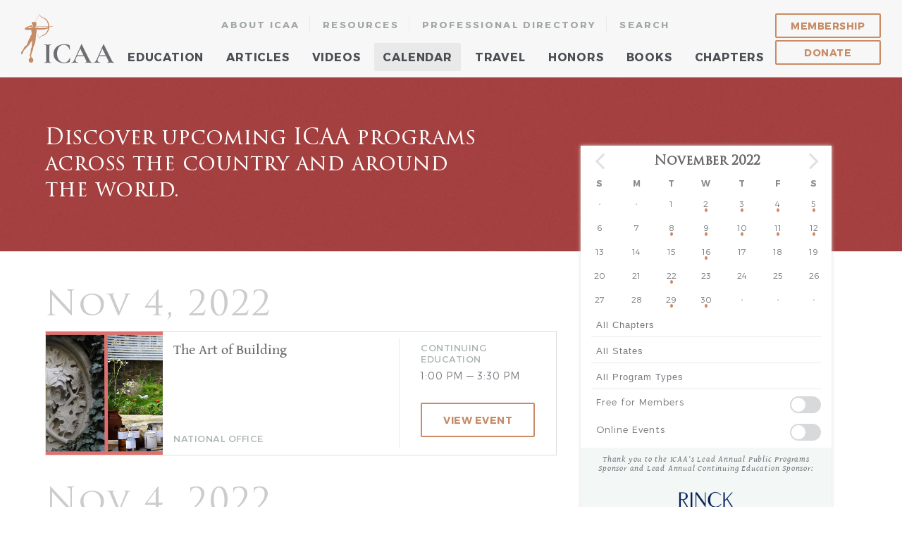

--- FILE ---
content_type: text/html; charset=utf-8
request_url: https://www.classicist.org/calendar/day/2022/11/04
body_size: 7127
content:

<!DOCTYPE html>
<html>
  <head>



<!-- Google tag (gtag.js) -->
<script async src="https://www.googletagmanager.com/gtag/js?id=UA-78232197-1"></script>
<script>
  window.dataLayer = window.dataLayer || [];
  function gtag(){dataLayer.push(arguments);}
  gtag('js', new Date());

  gtag('config', 'UA-78232197-1');
</script>

<!-- Google tag (gtag.js) -->
<script async src="https://www.googletagmanager.com/gtag/js?id=G-4KBD5PVFTP"></script>
<script>
  window.dataLayer = window.dataLayer || [];
  function gtag(){dataLayer.push(arguments);}
  gtag('js', new Date());

  gtag('config', 'G-4KBD5PVFTP');
</script>

    <meta charset="utf-8">
    <meta http-equiv="X-UA-Compatible" content="IE=edge;chrome=1">
        <meta name="viewport" content="width=device-width, initial-scale=1, maximum-scale=1,user-scalable=0">
    <meta property="og:url" content="https://www.classicist.org/calendar/day/2022/11/04/" />
    <meta property="og:type" content="website" />
        <meta property="og:title" content="Events for 11/04/2022" />
            

    <title>Events for 11/04/2022 - Institute of Classical Architecture &amp; Art</title>
    
    <link rel="canonical" href="https://www.classicist.org/calendar/day/2022/11/04/" />
    <link rel="shortcut icon" href="https://www.classicist.org/favicon.ico" />
    <link rel="stylesheet" href="/css/main.css?v=155">
    <script src="https://use.fontawesome.com/c190764211.js"></script>

    



<!-- Google Tag Manager -->
<!-- End Google Tag Manager -->




<style>

.ctct-form-defaults {
  padding: 0 !important;
}

/*.ctct-form-header,
.ctct-form-text,
.ctct-gdpr-text {
  display: none !important;
}*/

[data-qe-id='form-title'],
[data-qe-id='form-gdpr-text'],
.grecaptcha-badge {
  display: none !important;
}

div.ctct-form-embed div.ctct-form-defaults h2.ctct-form-header {
  font-family: "gentium" !important;
  font-style: italic !important;
  font-size: 1.75rem !important;
  line-height: 1.75rem !important;
  letter-spacing: 0.125rem !important;
  padding: 0 0 0.625rem !important;
  margin: 0 !important;
}

div.ctct-form-embed div.ctct-form-defaults p.ctct-form-text,
.footer-font {
font-size: 0.875rem !important;
line-height: 1.1875rem !important;
margin-bottom: 10px !important;
font-weight: 300 !important;
font-family: "montserrat" !important;
}

.footer-font,
.ctct-form-success {
  margin-top: 20px !important;
}


footer #pos
{
  font-size: 0.75rem !important;
  font-style: italic !important;
  color: rgba(255, 255, 255, .6);
}

.ctct-form-button {
  max-width: 60% !important;
  margin: 0 auto;
}



div.ctct-form-embed form.ctct-form-custom div.ctct-form-field {
  margin-bottom: 15px !important;
}

@media (min-width: 56.25em) {
.mobile-only {
  display: none !important;
}

.ctct-form-button {
  max-width: 225px !important;
  margin: 0;
}

}

</style>




  </head>


  <body class="calendar">

<!-- Google Tag Manager (noscript) -->
<noscript><iframe src="https://www.googletagmanager.com/ns.html?id=GTM-NGKZ43V"
height="0" width="0" style="display:none;visibility:hidden"></iframe></noscript>
<!-- End Google Tag Manager (noscript) -->


    <header>
      <form action="https://www.classicist.org/search/results_global/" id="g-search-input">
        <div id="s-filler"></div>
        <button type="button" class="g-search-close close-text">Close</button>
        <div id="g-search-wrap">
          <label for="search-input">What are you looking for?</label>
          <input name="q" placeholder="Search here..." , name="search-input" id="search-input">
          <button type="submit" id="g-search-go">
            <i class="fa fa-search" aria-hidden="true"></i>
          </button>
        </div>
        <button type="button" class="g-search-close close-icon"></button>
    </form>
      <div class="mobile-menu">
        <div class="bar one"></div>
        <div class="bar two"></div>
      </div>
      <div id="logo">
        <a href="/">ICAA</a>
      </div>
      <nav id="menu-overlay">
        <div id="quick-links">
          <a href="/about/">About ICAA</a>
          <a href="/about/#contact" class="show-mobile">Contact</a>
          <a href="/resources/">Resources</a>
          <a href="/membership-directory/" class="quick-professional">Professional Directory</a>
          <a href="#" class="g-search-open hide-mobile">Search</a>
          <a href="/sponsorship/" class="show-mobile">Sponsorship</a>
          <a href="/press/" class="show-mobile">Press</a>
          <a href="/privacy/" class="show-mobile">Privacy Policy</a>
          <div class="spacer"></div>
        </div>
        <div id="top-menu">

                                          <li class="has-sub ">
              <a href="/education/">Education</a>
                            
              <ul>
                                <li>
                  <a href="/education/continuing-education/">Continuing Education</a>
                </li>
                                <li>
                  <a href="/education/summer-studio/">Summer Studio</a>
                </li>
                                <li>
                  <a href="https://www.classicist.org/calendar/courses/great-buildings-classical-architecture-in-washington-d-c-2026/">Great Buildings</a>
                </li>
                                <li>
                  <a href="/education/professional-intensives/">Professional Intensives</a>
                </li>
                                <li>
                  <a href="/education/workshops/">University Workshops</a>
                </li>
                                <li>
                  <a href="/education/drawing-tours/">Drawing Tours</a>
                </li>
                                <li>
                  <a href="https://www.classicist.org/youth-programming/">Youth Programming</a>
                </li>
                                <li>
                  <a href="https://www.classicist.org/the-architecture-of-place-landing/">The Architecture of Place</a>
                </li>
                                <li>
                  <a href="/education/certificate-classical-architecture/">Certificate in Classical Architecture</a>
                </li>
                                <li>
                  <a href="https://www.classicist.org/resources/plaster-cast-collection/">Plaster Cast Collection</a>
                </li>
                              </ul>
                          </li>
   
                                <li class="has-sub ">
              <a href="/articles/">Articles</a>
                            
              <ul>
                                <li>
                  <a href="/articles/all/">All Articles</a>
                </li>
                                <li>
                  <a href="/articles/icaa-news/">ICAA News</a>
                </li>
                                <li>
                  <a href="/press/">Press</a>
                </li>
                              </ul>
                          </li>
   
                                <li class="has-sub ">
              <a href="/videos/">Videos</a>
                            
              <ul>
                                <li>
                  <a href="/videos/awards-prizes">Awards &amp; Prizes</a>
                </li>
                                <li>
                  <a href="/videos/documentary-films/">Documentary Films</a>
                </li>
                                <li>
                  <a href="/videos/miniseries">Miniseries</a>
                </li>
                                <li>
                  <a href="/videos/ce-courses-educational-films">CE Courses &amp; Educational Films</a>
                </li>
                                <li>
                  <a href="/videos/lectures-public-programs">Lectures &amp; Public Programs</a>
                </li>
                                <li>
                  <a href="/videos/icaa-voices-stories">ICAA Voices &amp; Stories</a>
                </li>
                                <li>
                  <a href="/videos/christopher-collection">The Christopher H. Browne Collection</a>
                </li>
                                <li>
                  <a href="/bunnymellon/">The Bunny Mellon Curricula</a>
                </li>
                              </ul>
                          </li>
   
                                <li class=" active">
              <a href="/calendar/">Calendar</a>
                          </li>
   
                                <li class=" ">
              <a href="/travel/">Travel</a>
                          </li>
   
                                <li class="has-sub ">
              <a href="/honors/">Honors</a>
                            
              <ul>
                                <li>
                  <a href="/honors/#national-awards">National Awards</a>
                </li>
                                <li>
                  <a href="/honors/#regional-awards">Regional Awards</a>
                </li>
                                <li>
                  <a href="/honors/#prizes">Prizes</a>
                </li>
                                <li>
                  <a href="/honors/#scholarships">Scholarships</a>
                </li>
                              </ul>
                          </li>
   
                                <li class="has-sub ">
              <a href="/books/">Books</a>
                            
              <ul>
                                <li>
                  <a href="/books/the-classicist/">The Classicist</a>
                </li>
                                <li>
                  <a href="/books/classical-america/">Classical America Series</a>
                </li>
                                <li>
                  <a href="/icaa-library/">ICAA Library</a>
                </li>
                                <li>
                  <a href="/resources/digital-rare-books-archive/">Digital Rare Books Archive</a>
                </li>
                              </ul>
                          </li>
   
                                <li class=" ">
              <a href="/chapters/">Chapters</a>
                          </li>
   
                    </ul>
          
                </nav>


      <div id="mobile-footer">
        <div id="mobile-social">
          <a href="https://www.facebook.com/pages/Institute-of-Classical-Architecture-Art/333165475023" target="_blank">
            <i class="fa fa-facebook" aria-hidden="true"></i>
          </a>
          <a href="https://www.instagram.com/classicist_org/" target="_blank">
            <i class="fa fa-instagram" aria-hidden="true"></i>
          </a>
          <a href="https://www.twitter.com/classicist" target="_blank">
            <i class="fa fa-twitter" aria-hidden="true"></i>
          </a>
        </div>
        <div id="membership">
          <a href="/membership/" class="g-btn inversed">Membership</a>
          <a href="/donate/" class="g-btn inversed">Donate</a>
        </div>
      </div>
      <div id="g-search-icon">
        <a href="#" class="g-search-open">
          <i class="fa fa-search" aria-hidden="true"></i>
        </a>
      </div>


    </header>


    






                



                        

            


            <main role="main" id="calendar">
                  <div class="g-hero">
                    <img src="/img/calendar/hero2.jpg">
                    <div class="calendar-hero-text">
                      <h1>Discover upcoming ICAA programs across the country and around the world. </h1>
                    </div>
                  </div>
                  <section id="featured" style="overflow: visible !important;">
                    <div id="featured-courses">
                      <div id="events-container" class="row">


                  


                  <article class="event-item">
                    <h3 class="date">Nov 4, 2022</h3>
                    <div class="art-wrap">
                      <div class="left">
                        <a href="/calendar/courses/the-art-of-building-2022/" class="img-wrap">
                                                        <img src="https://www.classicist.org/assets/images/events/_calendarThumb/Art-of-Building-2022.jpg">
                                                    </a>
                      </div>
                      <div class="center">
                        <a href="/calendar/courses/the-art-of-building-2022/" class="title">The Art of Building</a>
                        <a href="/calendar/courses/the-art-of-building-2022/" class="category">National Office</a>
                      </div>
                      <div class="right">
                        <div class="category">
                            Continuing Education

              

                        </div>
                        <div class="time">1:00 pm — 3:30 pm</div>
                        <a href="/calendar/courses/the-art-of-building-2022/" class="g-btn inversed">View Event</a>
                      </div>
                    </div>
                  </article>
                  

                  


                  <article class="event-item">
                    <h3 class="date">Nov 4, 2022</h3>
                    <div class="art-wrap">
                      <div class="left">
                        <a href="/calendar/events/sip-and-sketch-charlotte/" class="img-wrap">
                                                        <img src="https://www.classicist.org/assets/images/articles/_calendarThumb/43367/View-from-West-Trade_0.jpg">
                                                    </a>
                      </div>
                      <div class="center">
                        <a href="/calendar/events/sip-and-sketch-charlotte/" class="title">Sip and Sketch: Charlotte</a>
                        <a href="/calendar/events/sip-and-sketch-charlotte/" class="category">North Carolina Chapter</a>
                      </div>
                      <div class="right">
                        <div class="category">
            
                Lectures &amp; Public Programs

              
                        </div>
                        <div class="time">2:00 pm — 6:00 pm</div>
                        <a href="/calendar/events/sip-and-sketch-charlotte/" class="g-btn inversed">View Event</a>
                      </div>
                    </div>
                  </article>
                  

                  


                  <article class="event-item">
                    <h3 class="date">Nov 4, 2022</h3>
                    <div class="art-wrap">
                      <div class="left">
                        <a href="/calendar/events/lecture-architecture-and-the-dialogue-with-gardens-by-rafael-portuondo/" class="img-wrap">
                                                        <img src="https://www.classicist.org/assets/images/articles/_calendarThumb/Miami-Estate-Photo-by-Robin-Hill.jpg">
                                                    </a>
                      </div>
                      <div class="center">
                        <a href="/calendar/events/lecture-architecture-and-the-dialogue-with-gardens-by-rafael-portuondo/" class="title">Lecture: “Architecture and the Dialogue with Gardens” by Rafael Portuondo</a>
                        <a href="/calendar/events/lecture-architecture-and-the-dialogue-with-gardens-by-rafael-portuondo/" class="category">Florida Chapter</a>
                      </div>
                      <div class="right">
                        <div class="category">
            
                Lectures &amp; Public Programs

              
                        </div>
                        <div class="time">5:00 pm — 7:00 pm</div>
                        <a href="/calendar/events/lecture-architecture-and-the-dialogue-with-gardens-by-rafael-portuondo/" class="g-btn inversed">View Event</a>
                      </div>
                    </div>
                  </article>
                  

                  



                      </div>

                    </div>
                    <aside id="upcoming-programs">
                      <div id="minical-sticky" style="position: relative !important; top: -200px !important; z-index:10;" class="cal-placeholder">

                    <div id="mini-cal-wrapper">
    
                

<div id="mini_calendar">
    <table class="table table-bordered">
        <thead>
        <tr>
            <th colspan="1">
                                    <a class="month-arrow" id="mini_calendar_prev_month" href="https://www.classicist.org/calendar/month/2022/10/"><i class="fa fa-angle-left" aria-hidden="true"></i></a>
                            </th>
            <th colspan="5" id="minicalendar-header">
                November 2022
            </th>
            <th colspan="1">
                                    <a class="month-arrow" id="mini_calendar_next_month" href="https://www.classicist.org/calendar/month/2022/12/"> <i class="fa fa-angle-right" aria-hidden="true"></i></a>
                            </th>
        </tr>
        <tr class="mini_calendar_days">
                            <th>S</th>
                            <th>M</th>
                            <th>T</th>
                            <th>W</th>
                            <th>T</th>
                            <th>F</th>
                            <th>S</th>
                    </tr>
        </thead>
        <tbody>

                    <tr>
                                    <td class="
                            
                                                                                                                                                        has_events
                                                                                        
                        ">
                        <div class="mini_calendar_date">
                                                            <strong class="middot">&middot;</strong>
                                                    </div>
                    </td>
                                    <td class="
                            
                                                                                    
                        ">
                        <div class="mini_calendar_date">
                                                            <strong class="middot">&middot;</strong>
                                                    </div>
                    </td>
                                    <td class="
                            mini_calendar_pad
                                                                                    
                        ">
                        <div class="mini_calendar_date">
                                                                                    
                                1
                                                                                                                    </div>
                    </td>
                                    <td class="
                            mini_calendar_pad
                                                                                                                                                        has_events
                                                                                        
                        ">
                        <div class="mini_calendar_date">
                                                                                                                                                                                        <a href="https://www.classicist.org/calendar/day/2022/11/02">
                                
                            
                                2
                                                                                                                                                                    </a>
                                                                                                                    </div>
                    </td>
                                    <td class="
                            mini_calendar_pad
                                                                                                                                                        has_events
                                                                                                                                                                                                                
                        ">
                        <div class="mini_calendar_date">
                                                                                                                                                                                        <a href="https://www.classicist.org/calendar/day/2022/11/03">
                                
                                                            
                                                            
                            
                                3
                                                                                                                                                                    </a>
                                                                                                                                                                                                                                                    </div>
                    </td>
                                    <td class="
                            mini_calendar_pad
                                                                                                                                                        has_events
                                                                                                                                                                                                                
                        ">
                        <div class="mini_calendar_date">
                                                                                                                                                                                        <a href="https://www.classicist.org/calendar/day/2022/11/04">
                                
                                                            
                                                            
                            
                                4
                                                                                                                                                                    </a>
                                                                                                                                                                                                                                                    </div>
                    </td>
                                    <td class="
                            mini_calendar_pad
                                                                                                                                                        has_events
                                                                                                                                                                                                                                                                            
                        ">
                        <div class="mini_calendar_date">
                                                                                                                                                                                        <a href="https://www.classicist.org/calendar/day/2022/11/05">
                                
                                                            
                                                            
                                                            
                            
                                5
                                                                                                                                                                    </a>
                                                                                                                                                                                                                                                                                                                    </div>
                    </td>
                            </tr>
                    <tr>
                                    <td class="
                            mini_calendar_pad
                                                                                    
                        ">
                        <div class="mini_calendar_date">
                                                                                    
                                6
                                                                                                                    </div>
                    </td>
                                    <td class="
                            mini_calendar_pad
                                                                                    
                        ">
                        <div class="mini_calendar_date">
                                                                                    
                                7
                                                                                                                    </div>
                    </td>
                                    <td class="
                            mini_calendar_pad
                                                                                                                                                        has_events
                                                                                        
                        ">
                        <div class="mini_calendar_date">
                                                                                                                                                                                        <a href="https://www.classicist.org/calendar/day/2022/11/08">
                                
                            
                                8
                                                                                                                                                                    </a>
                                                                                                                    </div>
                    </td>
                                    <td class="
                            mini_calendar_pad
                                                                                                                                                        has_events
                                                                                        
                        ">
                        <div class="mini_calendar_date">
                                                                                                                                                                                        <a href="https://www.classicist.org/calendar/day/2022/11/09">
                                
                            
                                9
                                                                                                                                                                    </a>
                                                                                                                    </div>
                    </td>
                                    <td class="
                            mini_calendar_pad
                                                                                                                                                        has_events
                                                                                                                                                    
                        ">
                        <div class="mini_calendar_date">
                                                                                                                                                                                        <a href="https://www.classicist.org/calendar/day/2022/11/10">
                                
                                                            
                            
                                10
                                                                                                                                                                    </a>
                                                                                                                                                                                    </div>
                    </td>
                                    <td class="
                            mini_calendar_pad
                                                                                                                                                        has_events
                                                                                                                                                    
                        ">
                        <div class="mini_calendar_date">
                                                                                                                                                                                        <a href="https://www.classicist.org/calendar/day/2022/11/11">
                                
                                                            
                            
                                11
                                                                                                                                                                    </a>
                                                                                                                                                                                    </div>
                    </td>
                                    <td class="
                            mini_calendar_pad
                                                                                                                                                        has_events
                                                                                                                                                                                                                                                                            
                        ">
                        <div class="mini_calendar_date">
                                                                                                                                                                                        <a href="https://www.classicist.org/calendar/day/2022/11/12">
                                
                                                            
                                                            
                                                            
                            
                                12
                                                                                                                                                                    </a>
                                                                                                                                                                                                                                                                                                                    </div>
                    </td>
                            </tr>
                    <tr>
                                    <td class="
                            mini_calendar_pad
                                                                                    
                        ">
                        <div class="mini_calendar_date">
                                                                                    
                                13
                                                                                                                    </div>
                    </td>
                                    <td class="
                            mini_calendar_pad
                                                                                    
                        ">
                        <div class="mini_calendar_date">
                                                                                    
                                14
                                                                                                                    </div>
                    </td>
                                    <td class="
                            mini_calendar_pad
                                                                                    
                        ">
                        <div class="mini_calendar_date">
                                                                                    
                                15
                                                                                                                    </div>
                    </td>
                                    <td class="
                            mini_calendar_pad
                                                                                                                                                        has_events
                                                                                                                                                    
                        ">
                        <div class="mini_calendar_date">
                                                                                                                                                                                        <a href="https://www.classicist.org/calendar/day/2022/11/16">
                                
                                                            
                            
                                16
                                                                                                                                                                    </a>
                                                                                                                                                                                    </div>
                    </td>
                                    <td class="
                            mini_calendar_pad
                                                                                    
                        ">
                        <div class="mini_calendar_date">
                                                                                    
                                17
                                                                                                                    </div>
                    </td>
                                    <td class="
                            mini_calendar_pad
                                                                                    
                        ">
                        <div class="mini_calendar_date">
                                                                                    
                                18
                                                                                                                    </div>
                    </td>
                                    <td class="
                            mini_calendar_pad
                                                                                    
                        ">
                        <div class="mini_calendar_date">
                                                                                    
                                19
                                                                                                                    </div>
                    </td>
                            </tr>
                    <tr>
                                    <td class="
                            mini_calendar_pad
                                                                                    
                        ">
                        <div class="mini_calendar_date">
                                                                                    
                                20
                                                                                                                    </div>
                    </td>
                                    <td class="
                            mini_calendar_pad
                                                                                    
                        ">
                        <div class="mini_calendar_date">
                                                                                    
                                21
                                                                                                                    </div>
                    </td>
                                    <td class="
                            mini_calendar_pad
                                                                                                                                                        has_events
                                                                                        
                        ">
                        <div class="mini_calendar_date">
                                                                                                                                                                                        <a href="https://www.classicist.org/calendar/day/2022/11/22">
                                
                            
                                22
                                                                                                                                                                    </a>
                                                                                                                    </div>
                    </td>
                                    <td class="
                            mini_calendar_pad
                                                                                    
                        ">
                        <div class="mini_calendar_date">
                                                                                    
                                23
                                                                                                                    </div>
                    </td>
                                    <td class="
                            mini_calendar_pad
                                                                                    
                        ">
                        <div class="mini_calendar_date">
                                                                                    
                                24
                                                                                                                    </div>
                    </td>
                                    <td class="
                            mini_calendar_pad
                                                                                    
                        ">
                        <div class="mini_calendar_date">
                                                                                    
                                25
                                                                                                                    </div>
                    </td>
                                    <td class="
                            mini_calendar_pad
                                                                                    
                        ">
                        <div class="mini_calendar_date">
                                                                                    
                                26
                                                                                                                    </div>
                    </td>
                            </tr>
                    <tr>
                                    <td class="
                            mini_calendar_pad
                                                                                    
                        ">
                        <div class="mini_calendar_date">
                                                                                    
                                27
                                                                                                                    </div>
                    </td>
                                    <td class="
                            mini_calendar_pad
                                                                                    
                        ">
                        <div class="mini_calendar_date">
                                                                                    
                                28
                                                                                                                    </div>
                    </td>
                                    <td class="
                            mini_calendar_pad
                                                                                                                                                        has_events
                                                                                        
                        ">
                        <div class="mini_calendar_date">
                                                                                                                                                                                        <a href="https://www.classicist.org/calendar/day/2022/11/29">
                                
                            
                                29
                                                                                                                                                                    </a>
                                                                                                                    </div>
                    </td>
                                    <td class="
                            mini_calendar_pad
                                                                                                                                                        has_events
                                                                                        
                        ">
                        <div class="mini_calendar_date">
                                                                                                                                                                                        <a href="https://www.classicist.org/calendar/day/2022/11/30">
                                
                            
                                30
                                                                                                                                                                    </a>
                                                                                                                    </div>
                    </td>
                                    <td class="
                            
                                                                                                                                                        has_events
                                                                                                                                                                                                                                                                            
                        ">
                        <div class="mini_calendar_date">
                                                            <strong class="middot">&middot;</strong>
                                                    </div>
                    </td>
                                    <td class="
                            
                                                                                                                                                                                                                    has_events
                                                                                                                                                    
                        ">
                        <div class="mini_calendar_date">
                                                            <strong class="middot">&middot;</strong>
                                                    </div>
                    </td>
                                    <td class="
                            
                                                                                                                                                                                                                    has_events
                                                                                                                                                    
                        ">
                        <div class="mini_calendar_date">
                                                            <strong class="middot">&middot;</strong>
                                                    </div>
                    </td>
                            </tr>
                </tbody>
    </table>





</div>
</div>


<div id="minicalendar-filters">   

<select class="choose-chapter">

    
<option selected value="null">All Chapters</option>
<option value="46199"></option>
<option value="157">Chicago-Midwest Chapter</option>
<option value="189">Florida Chapter</option>
<option value="164">Louisiana Chapter</option>
<option value="212">National Office</option>
<option value="160">New England Chapter</option>
<option value="166">North Carolina Chapter</option>
<option value="168">Northern California Chapter</option>
<option value="170">Northwest Chapter</option>
<option value="172">Ohio and Lake Erie Chapter</option>
<option value="175">Philadelphia Chapter</option>
<option value="177">Rocky Mountain Chapter</option>
<option value="179">Southeast Chapter</option>
<option value="181">Southern California Chapter</option>
<option value="183">Texas Chapter</option>
<option value="185">Utah Chapter</option>
<option value="187">Washington Mid Atlantic Chapter</option>


</select>


<select class="choose-state">

    


<option value="null">All States</option>
<option value="int">International</option>
<option value="AL">Alabama</option>
<option value="AK">Alaska</option>
<option value="AZ">Arizona</option>
<option value="AR">Arkansas</option>
<option value="CA">California</option>
<option value="CO">Colorado</option>
<option value="CT">Connecticut</option>
<option value="DE">Delaware</option>
<option value="DC">District of Columbia</option>
<option value="FL">Florida</option>
<option value="GA">Georgia</option>
<option value="HI">Hawaii</option>
<option value="ID">Idaho</option>
<option value="IL">Illinois</option>
<option value="IN">Indiana</option>
<option value="IA">Iowa</option>
<option value="KS">Kansas</option>
<option value="KY">Kentucky</option>
<option value="LA">Louisiana</option>
<option value="ME">Maine</option>
<option value="MD">Maryland</option>
<option value="MA">Massachusetts</option>
<option value="MI">Michigan</option>
<option value="MN">Minnesota</option>
<option value="MS">Mississippi</option>
<option value="MO">Missouri</option>
<option value="MT">Montana</option>
<option value="NE">Nebraska</option>
<option value="NV">Nevada</option>
<option value="NH">New Hampshire</option>
<option value="NJ">New Jersey</option>
<option value="NM">New Mexico</option>
<option value="NY">New York</option>
<option value="NC">North Carolina</option>
<option value="ND">North Dakota</option>
<option value="OH">Ohio</option>
<option value="OK">Oklahoma</option>
<option value="OR">Oregon</option>
<option value="PA">Pennsylvania</option>
<option value="RI">Rhode Island</option>
<option value="SC">South Carolina</option>
<option value="SD">South Dakota</option>
<option value="TN">Tennessee</option>
<option value="TX">Texas</option>
<option value="UT">Utah</option>
<option value="VT">Vermont</option>
<option value="VA">Virginia</option>
<option value="WA">Washington</option>
<option value="WV">West Virginia</option>
<option value="WI">Wisconsin</option>
<option value="WY">Wyoming</option>


</select>




<select class="choose-program">

    

<option selected value="null">All Program Types</option>
<option value="award-ceremonies">Award Ceremonies</option>
<option value="christopher-h-browne-drawing-tours">Christopher H. Browne Drawing Tours</option>
<option value="continuing-education">Continuing Education</option>
<option value="professional-intensives">Intensives in Classical Architecture</option>
<option value="public-programs">Lectures &amp; Public Programs</option>
<option value="plinth">PLINTH</option>
<option value="summer-studio">Summer Studio in Classical Architecture</option>
<option value="organized-travel-programs">Travel Programs</option>
<option value="workshops">Workshops</option>


</select>


  <label class="free-formembers" for="freeMembers">Free for Members
<input id="freeMembers" name="freeMembers" type="checkbox" value="null"  />
<i></i>
</label>

  


  <label class="free-formembers" for="onlineEvents">Online Events
<input id="onlineEvents" name="onlineEvents" type="checkbox" value="null"  />
<i></i>
</label>

  



</div>





<div id="banner-footer" class="cal-banner-mobile">
<i>Thank you to the ICAA&#039;s Lead Annual Public Programs Sponsor and Lead Annual Continuing Education Sponsor:</i>
<a href="http://www.rinck.fr/" target="_blank" style="display:block;">
<img src="https://www.classicist.org/assets/images/sponsors/_bannerThumb/RINCK_bleu.png">
</a>
<a href="http://ubertoltd.com/" target="_blank" style="display:block;">
<img src="https://www.classicist.org/assets/images/sponsors/_bannerThumb/Uberto-Logo-transparent-background.png">
</a>
  
</div>
      



                  </div>

                    </aside>

                  </section>
                </main>

            <script src="https://ajax.googleapis.com/ajax/libs/jquery/1.12.0/jquery.min.js"></script>
            <script src="https://www.classicist.org/assets/calendar_demo/js/bootstrap.min.js"></script>
            <script>
                $(document).ready(function () {
                    $('[data-toggle="popover"]').popover({
                        trigger: 'hover',
                        placement: 'bottom',
                        html: true,
                        title: function() {
                            return $(".qtip .title", $(this)).html();
                        },
                        content: function() {
                            return $(".qtip .content", $(this)).html();
                        }
                    });

                    var $cal = $("#mini-cal-wrapper");

                    $cal.on({
                        click: function(e) {
                            var $self = $(this);
                            var url   = $self.attr("href");

                            var updatedUrl = url.replace(/\/([\w_\-0-9]+)\/month(\/\d+\/\d+)/, "\/$1\/mini_cal$2", url);

                            $.ajax({
                                url: updatedUrl,
                                type: "GET",
                                success: function(response) {
                                    $cal.html(response);
                                }
                            });

                            e.preventDefault();
                            e.stopPropagation();
                            return false;
                        }
                    }, ".table thead a");
                });
            </script>


            


<footer>
      <div id="container">
        <div id="left">
          <a href="/" id="logo-footer"></a>


          <div id="constant-contact" method="post" accept-charset="UTF-8">
          <div id="sign-up">
            <p>Sign up to receive information and announcements about upcoming programming, awards, and more.</p>
         
            </div>

            <p class="mobile-only footer-font">Sign up to receive information and announcements about upcoming programming, awards, and more.</p>

             <!-- Begin Constant Contact Inline Form Code -->
          <div class="ctct-inline-form" data-form-id="12dded98-3aab-424c-99c2-50235cd719e5"></div>
          <!-- End Constant Contact Inline Form Code -->

            <div id="pos">By sharing your email, you agree to the Privacy Policy and Terms of Use.</div>

            <div id="desktop-social">
              <a href="https://www.facebook.com/pages/Institute-of-Classical-Architecture-Art/333165475023" target="_blank">
                <i class="fa fa-facebook" aria-hidden="true"></i>
              </a>
              <a href="https://www.instagram.com/classicist_org/" target="_blank">
                <i class="fa fa-instagram" aria-hidden="true"></i>
              </a>
              <a href="https://www.twitter.com/classicist" target="_blank">
                <i class="fa fa-twitter" aria-hidden="true"></i>
              </a>
            </div>
          
          </div>
        </div>
        <div id="right">
          <div class="menu">
            <ul>
              <li>
                <a href="/education/">Education</a>
              </li>
              <li>
                <a href="/articles/">Articles</a>
              </li>
              <li>
                <a href="/calendar/">Calendar</a>
              </li>
              <li>
                <a href="/travel/">Travel</a>
              </li>
              <li>
                <a href="/honors/">Honors</a>
              </li>
              <li>
                <a href="/books/">Books</a>
              </li>
              <li>
                <a href="/education/#video">Online Education</a>
              </li>
              <li>
                <a href="/resources/">Resources</a>
              </li>
              <li>
                <a href="/membership-directory/">Professional Directory</a>
              </li>
            </ul>
          </div>
          <div class="menu">
            <ul>
              <li>
                <a href="/membership/">Become a Member</a>
              </li>
              <li>
                <a href="/donate/">Donate</a>
              </li>
              <li>
                <a href="/chapters/">Chapters</a>
              </li>
              <li>
                <a href="/about/">About ICAA</a>
              </li>
              <li>
                <a href="/about/#contact">Contact</a>
              </li>
              <li>
                <a href="/sponsorship/">Sponsorship</a>
              </li>
              <li>
                <a href="/press/">Press</a>
              </li>
            </ul>
          </div>
        </div>
      </div>
      <div id="bottom">
        <div id="copyright">© 2025 Institute of Classical Architecture &amp; Art. All rights reserved. 20 West 44th Street, Suite 310, New York, NY 10036</div>
        <div id="links">
          <a href="/terms/">Terms of Use</a>
          <a href="/privacy/">Privacy Policy</a>
        </div>
      </div>
    </footer>
    <script src="/js/main.js?v=158" defer></script>
    
<script type="text/javascript" src="//s7.addthis.com/js/300/addthis_widget.js#pubid=ra-59ff96bd4ff9c6a5"></script>

<script src="https://ig.instant-tokens.com/users/ebe106c0-c3d2-477a-b762-f8c7046834e3/instagram/9341941132516280/token.js?userSecret=l0xwdhdjhdq4mhkzmktdzl"></script>
<script src="https://s3.eu-central-1.wasabisys.com/instafeed/instafeed-v3.min.js"></script>

<script src="https://cdn.jsdelivr.net/npm/slick-carousel@1.8.1/slick/slick.min.js"></script>

<style>

#instafeed img
{
  width: 267px;
  height: 267px;
  padding: 0.3125rem;
  position: relative;
}

#instafeed img
{
  -webkit-box-shadow: 0 0 5px #ccc;
          box-shadow: 0 0 5px #ccc;
}

</style>

<script>

  // Instagram Feed/Carousel

  feed = new Instafeed({
    accessToken: InstagramToken,
    limit: 12,

    resolution: 'standard_resolution',
    // template: '<div class="instafeed-image"><a href="" target="_blank"><div style="background: url() no-repeat; width: 100%; height: 100%; background-size: cover;"></div></a></div>',
    after: function after() {
      $('#instafeed').slick({
        centerMode: true,
        centerPadding: '60px',
        slidesToShow: 4,
        arrows: true,
        variableWidth: true,
        rows: 0,
        autoplay: false
        // responsive: [
        //   {
        //     breakpoint: 900,
        //     settings: {
        //       arrows: true,
        //       centerMode: true,
        //       centerPadding: '40px',
        //       slidesToShow: 3
        //     }
        //   },
        //   {
        //     breakpoint: 600,
        //     settings: {
        //       arrows: true,
        //       centerMode: true,
        //       centerPadding: '40px',
        //       slidesToShow: 1
        //     }
        //   }
        // ]
      });
    }
  });
  feed.run();

</script>


<!-- Begin Constant Contact Active Forms -->
<script> var _ctct_m = "6ff38d0392734b21d0fc0fb6c3b1b2d8"; </script>
<script id="signupScript" src="//static.ctctcdn.com/js/signup-form-widget/current/signup-form-widget.min.js" async defer></script>
<!-- End Constant Contact Active Forms -->


  <script defer src="https://static.cloudflareinsights.com/beacon.min.js/vcd15cbe7772f49c399c6a5babf22c1241717689176015" integrity="sha512-ZpsOmlRQV6y907TI0dKBHq9Md29nnaEIPlkf84rnaERnq6zvWvPUqr2ft8M1aS28oN72PdrCzSjY4U6VaAw1EQ==" data-cf-beacon='{"version":"2024.11.0","token":"7583471f4f2e4212b47fb09c1ca36fda","r":1,"server_timing":{"name":{"cfCacheStatus":true,"cfEdge":true,"cfExtPri":true,"cfL4":true,"cfOrigin":true,"cfSpeedBrain":true},"location_startswith":null}}' crossorigin="anonymous"></script>
</body>
</html>



--- FILE ---
content_type: text/html; charset=utf-8
request_url: https://www.google.com/recaptcha/api2/anchor?ar=1&k=6LfHrSkUAAAAAPnKk5cT6JuKlKPzbwyTYuO8--Vr&co=aHR0cHM6Ly93d3cuY2xhc3NpY2lzdC5vcmc6NDQz&hl=en&v=7gg7H51Q-naNfhmCP3_R47ho&size=invisible&anchor-ms=20000&execute-ms=15000&cb=vivnusuqa1s0
body_size: 49154
content:
<!DOCTYPE HTML><html dir="ltr" lang="en"><head><meta http-equiv="Content-Type" content="text/html; charset=UTF-8">
<meta http-equiv="X-UA-Compatible" content="IE=edge">
<title>reCAPTCHA</title>
<style type="text/css">
/* cyrillic-ext */
@font-face {
  font-family: 'Roboto';
  font-style: normal;
  font-weight: 400;
  font-stretch: 100%;
  src: url(//fonts.gstatic.com/s/roboto/v48/KFO7CnqEu92Fr1ME7kSn66aGLdTylUAMa3GUBHMdazTgWw.woff2) format('woff2');
  unicode-range: U+0460-052F, U+1C80-1C8A, U+20B4, U+2DE0-2DFF, U+A640-A69F, U+FE2E-FE2F;
}
/* cyrillic */
@font-face {
  font-family: 'Roboto';
  font-style: normal;
  font-weight: 400;
  font-stretch: 100%;
  src: url(//fonts.gstatic.com/s/roboto/v48/KFO7CnqEu92Fr1ME7kSn66aGLdTylUAMa3iUBHMdazTgWw.woff2) format('woff2');
  unicode-range: U+0301, U+0400-045F, U+0490-0491, U+04B0-04B1, U+2116;
}
/* greek-ext */
@font-face {
  font-family: 'Roboto';
  font-style: normal;
  font-weight: 400;
  font-stretch: 100%;
  src: url(//fonts.gstatic.com/s/roboto/v48/KFO7CnqEu92Fr1ME7kSn66aGLdTylUAMa3CUBHMdazTgWw.woff2) format('woff2');
  unicode-range: U+1F00-1FFF;
}
/* greek */
@font-face {
  font-family: 'Roboto';
  font-style: normal;
  font-weight: 400;
  font-stretch: 100%;
  src: url(//fonts.gstatic.com/s/roboto/v48/KFO7CnqEu92Fr1ME7kSn66aGLdTylUAMa3-UBHMdazTgWw.woff2) format('woff2');
  unicode-range: U+0370-0377, U+037A-037F, U+0384-038A, U+038C, U+038E-03A1, U+03A3-03FF;
}
/* math */
@font-face {
  font-family: 'Roboto';
  font-style: normal;
  font-weight: 400;
  font-stretch: 100%;
  src: url(//fonts.gstatic.com/s/roboto/v48/KFO7CnqEu92Fr1ME7kSn66aGLdTylUAMawCUBHMdazTgWw.woff2) format('woff2');
  unicode-range: U+0302-0303, U+0305, U+0307-0308, U+0310, U+0312, U+0315, U+031A, U+0326-0327, U+032C, U+032F-0330, U+0332-0333, U+0338, U+033A, U+0346, U+034D, U+0391-03A1, U+03A3-03A9, U+03B1-03C9, U+03D1, U+03D5-03D6, U+03F0-03F1, U+03F4-03F5, U+2016-2017, U+2034-2038, U+203C, U+2040, U+2043, U+2047, U+2050, U+2057, U+205F, U+2070-2071, U+2074-208E, U+2090-209C, U+20D0-20DC, U+20E1, U+20E5-20EF, U+2100-2112, U+2114-2115, U+2117-2121, U+2123-214F, U+2190, U+2192, U+2194-21AE, U+21B0-21E5, U+21F1-21F2, U+21F4-2211, U+2213-2214, U+2216-22FF, U+2308-230B, U+2310, U+2319, U+231C-2321, U+2336-237A, U+237C, U+2395, U+239B-23B7, U+23D0, U+23DC-23E1, U+2474-2475, U+25AF, U+25B3, U+25B7, U+25BD, U+25C1, U+25CA, U+25CC, U+25FB, U+266D-266F, U+27C0-27FF, U+2900-2AFF, U+2B0E-2B11, U+2B30-2B4C, U+2BFE, U+3030, U+FF5B, U+FF5D, U+1D400-1D7FF, U+1EE00-1EEFF;
}
/* symbols */
@font-face {
  font-family: 'Roboto';
  font-style: normal;
  font-weight: 400;
  font-stretch: 100%;
  src: url(//fonts.gstatic.com/s/roboto/v48/KFO7CnqEu92Fr1ME7kSn66aGLdTylUAMaxKUBHMdazTgWw.woff2) format('woff2');
  unicode-range: U+0001-000C, U+000E-001F, U+007F-009F, U+20DD-20E0, U+20E2-20E4, U+2150-218F, U+2190, U+2192, U+2194-2199, U+21AF, U+21E6-21F0, U+21F3, U+2218-2219, U+2299, U+22C4-22C6, U+2300-243F, U+2440-244A, U+2460-24FF, U+25A0-27BF, U+2800-28FF, U+2921-2922, U+2981, U+29BF, U+29EB, U+2B00-2BFF, U+4DC0-4DFF, U+FFF9-FFFB, U+10140-1018E, U+10190-1019C, U+101A0, U+101D0-101FD, U+102E0-102FB, U+10E60-10E7E, U+1D2C0-1D2D3, U+1D2E0-1D37F, U+1F000-1F0FF, U+1F100-1F1AD, U+1F1E6-1F1FF, U+1F30D-1F30F, U+1F315, U+1F31C, U+1F31E, U+1F320-1F32C, U+1F336, U+1F378, U+1F37D, U+1F382, U+1F393-1F39F, U+1F3A7-1F3A8, U+1F3AC-1F3AF, U+1F3C2, U+1F3C4-1F3C6, U+1F3CA-1F3CE, U+1F3D4-1F3E0, U+1F3ED, U+1F3F1-1F3F3, U+1F3F5-1F3F7, U+1F408, U+1F415, U+1F41F, U+1F426, U+1F43F, U+1F441-1F442, U+1F444, U+1F446-1F449, U+1F44C-1F44E, U+1F453, U+1F46A, U+1F47D, U+1F4A3, U+1F4B0, U+1F4B3, U+1F4B9, U+1F4BB, U+1F4BF, U+1F4C8-1F4CB, U+1F4D6, U+1F4DA, U+1F4DF, U+1F4E3-1F4E6, U+1F4EA-1F4ED, U+1F4F7, U+1F4F9-1F4FB, U+1F4FD-1F4FE, U+1F503, U+1F507-1F50B, U+1F50D, U+1F512-1F513, U+1F53E-1F54A, U+1F54F-1F5FA, U+1F610, U+1F650-1F67F, U+1F687, U+1F68D, U+1F691, U+1F694, U+1F698, U+1F6AD, U+1F6B2, U+1F6B9-1F6BA, U+1F6BC, U+1F6C6-1F6CF, U+1F6D3-1F6D7, U+1F6E0-1F6EA, U+1F6F0-1F6F3, U+1F6F7-1F6FC, U+1F700-1F7FF, U+1F800-1F80B, U+1F810-1F847, U+1F850-1F859, U+1F860-1F887, U+1F890-1F8AD, U+1F8B0-1F8BB, U+1F8C0-1F8C1, U+1F900-1F90B, U+1F93B, U+1F946, U+1F984, U+1F996, U+1F9E9, U+1FA00-1FA6F, U+1FA70-1FA7C, U+1FA80-1FA89, U+1FA8F-1FAC6, U+1FACE-1FADC, U+1FADF-1FAE9, U+1FAF0-1FAF8, U+1FB00-1FBFF;
}
/* vietnamese */
@font-face {
  font-family: 'Roboto';
  font-style: normal;
  font-weight: 400;
  font-stretch: 100%;
  src: url(//fonts.gstatic.com/s/roboto/v48/KFO7CnqEu92Fr1ME7kSn66aGLdTylUAMa3OUBHMdazTgWw.woff2) format('woff2');
  unicode-range: U+0102-0103, U+0110-0111, U+0128-0129, U+0168-0169, U+01A0-01A1, U+01AF-01B0, U+0300-0301, U+0303-0304, U+0308-0309, U+0323, U+0329, U+1EA0-1EF9, U+20AB;
}
/* latin-ext */
@font-face {
  font-family: 'Roboto';
  font-style: normal;
  font-weight: 400;
  font-stretch: 100%;
  src: url(//fonts.gstatic.com/s/roboto/v48/KFO7CnqEu92Fr1ME7kSn66aGLdTylUAMa3KUBHMdazTgWw.woff2) format('woff2');
  unicode-range: U+0100-02BA, U+02BD-02C5, U+02C7-02CC, U+02CE-02D7, U+02DD-02FF, U+0304, U+0308, U+0329, U+1D00-1DBF, U+1E00-1E9F, U+1EF2-1EFF, U+2020, U+20A0-20AB, U+20AD-20C0, U+2113, U+2C60-2C7F, U+A720-A7FF;
}
/* latin */
@font-face {
  font-family: 'Roboto';
  font-style: normal;
  font-weight: 400;
  font-stretch: 100%;
  src: url(//fonts.gstatic.com/s/roboto/v48/KFO7CnqEu92Fr1ME7kSn66aGLdTylUAMa3yUBHMdazQ.woff2) format('woff2');
  unicode-range: U+0000-00FF, U+0131, U+0152-0153, U+02BB-02BC, U+02C6, U+02DA, U+02DC, U+0304, U+0308, U+0329, U+2000-206F, U+20AC, U+2122, U+2191, U+2193, U+2212, U+2215, U+FEFF, U+FFFD;
}
/* cyrillic-ext */
@font-face {
  font-family: 'Roboto';
  font-style: normal;
  font-weight: 500;
  font-stretch: 100%;
  src: url(//fonts.gstatic.com/s/roboto/v48/KFO7CnqEu92Fr1ME7kSn66aGLdTylUAMa3GUBHMdazTgWw.woff2) format('woff2');
  unicode-range: U+0460-052F, U+1C80-1C8A, U+20B4, U+2DE0-2DFF, U+A640-A69F, U+FE2E-FE2F;
}
/* cyrillic */
@font-face {
  font-family: 'Roboto';
  font-style: normal;
  font-weight: 500;
  font-stretch: 100%;
  src: url(//fonts.gstatic.com/s/roboto/v48/KFO7CnqEu92Fr1ME7kSn66aGLdTylUAMa3iUBHMdazTgWw.woff2) format('woff2');
  unicode-range: U+0301, U+0400-045F, U+0490-0491, U+04B0-04B1, U+2116;
}
/* greek-ext */
@font-face {
  font-family: 'Roboto';
  font-style: normal;
  font-weight: 500;
  font-stretch: 100%;
  src: url(//fonts.gstatic.com/s/roboto/v48/KFO7CnqEu92Fr1ME7kSn66aGLdTylUAMa3CUBHMdazTgWw.woff2) format('woff2');
  unicode-range: U+1F00-1FFF;
}
/* greek */
@font-face {
  font-family: 'Roboto';
  font-style: normal;
  font-weight: 500;
  font-stretch: 100%;
  src: url(//fonts.gstatic.com/s/roboto/v48/KFO7CnqEu92Fr1ME7kSn66aGLdTylUAMa3-UBHMdazTgWw.woff2) format('woff2');
  unicode-range: U+0370-0377, U+037A-037F, U+0384-038A, U+038C, U+038E-03A1, U+03A3-03FF;
}
/* math */
@font-face {
  font-family: 'Roboto';
  font-style: normal;
  font-weight: 500;
  font-stretch: 100%;
  src: url(//fonts.gstatic.com/s/roboto/v48/KFO7CnqEu92Fr1ME7kSn66aGLdTylUAMawCUBHMdazTgWw.woff2) format('woff2');
  unicode-range: U+0302-0303, U+0305, U+0307-0308, U+0310, U+0312, U+0315, U+031A, U+0326-0327, U+032C, U+032F-0330, U+0332-0333, U+0338, U+033A, U+0346, U+034D, U+0391-03A1, U+03A3-03A9, U+03B1-03C9, U+03D1, U+03D5-03D6, U+03F0-03F1, U+03F4-03F5, U+2016-2017, U+2034-2038, U+203C, U+2040, U+2043, U+2047, U+2050, U+2057, U+205F, U+2070-2071, U+2074-208E, U+2090-209C, U+20D0-20DC, U+20E1, U+20E5-20EF, U+2100-2112, U+2114-2115, U+2117-2121, U+2123-214F, U+2190, U+2192, U+2194-21AE, U+21B0-21E5, U+21F1-21F2, U+21F4-2211, U+2213-2214, U+2216-22FF, U+2308-230B, U+2310, U+2319, U+231C-2321, U+2336-237A, U+237C, U+2395, U+239B-23B7, U+23D0, U+23DC-23E1, U+2474-2475, U+25AF, U+25B3, U+25B7, U+25BD, U+25C1, U+25CA, U+25CC, U+25FB, U+266D-266F, U+27C0-27FF, U+2900-2AFF, U+2B0E-2B11, U+2B30-2B4C, U+2BFE, U+3030, U+FF5B, U+FF5D, U+1D400-1D7FF, U+1EE00-1EEFF;
}
/* symbols */
@font-face {
  font-family: 'Roboto';
  font-style: normal;
  font-weight: 500;
  font-stretch: 100%;
  src: url(//fonts.gstatic.com/s/roboto/v48/KFO7CnqEu92Fr1ME7kSn66aGLdTylUAMaxKUBHMdazTgWw.woff2) format('woff2');
  unicode-range: U+0001-000C, U+000E-001F, U+007F-009F, U+20DD-20E0, U+20E2-20E4, U+2150-218F, U+2190, U+2192, U+2194-2199, U+21AF, U+21E6-21F0, U+21F3, U+2218-2219, U+2299, U+22C4-22C6, U+2300-243F, U+2440-244A, U+2460-24FF, U+25A0-27BF, U+2800-28FF, U+2921-2922, U+2981, U+29BF, U+29EB, U+2B00-2BFF, U+4DC0-4DFF, U+FFF9-FFFB, U+10140-1018E, U+10190-1019C, U+101A0, U+101D0-101FD, U+102E0-102FB, U+10E60-10E7E, U+1D2C0-1D2D3, U+1D2E0-1D37F, U+1F000-1F0FF, U+1F100-1F1AD, U+1F1E6-1F1FF, U+1F30D-1F30F, U+1F315, U+1F31C, U+1F31E, U+1F320-1F32C, U+1F336, U+1F378, U+1F37D, U+1F382, U+1F393-1F39F, U+1F3A7-1F3A8, U+1F3AC-1F3AF, U+1F3C2, U+1F3C4-1F3C6, U+1F3CA-1F3CE, U+1F3D4-1F3E0, U+1F3ED, U+1F3F1-1F3F3, U+1F3F5-1F3F7, U+1F408, U+1F415, U+1F41F, U+1F426, U+1F43F, U+1F441-1F442, U+1F444, U+1F446-1F449, U+1F44C-1F44E, U+1F453, U+1F46A, U+1F47D, U+1F4A3, U+1F4B0, U+1F4B3, U+1F4B9, U+1F4BB, U+1F4BF, U+1F4C8-1F4CB, U+1F4D6, U+1F4DA, U+1F4DF, U+1F4E3-1F4E6, U+1F4EA-1F4ED, U+1F4F7, U+1F4F9-1F4FB, U+1F4FD-1F4FE, U+1F503, U+1F507-1F50B, U+1F50D, U+1F512-1F513, U+1F53E-1F54A, U+1F54F-1F5FA, U+1F610, U+1F650-1F67F, U+1F687, U+1F68D, U+1F691, U+1F694, U+1F698, U+1F6AD, U+1F6B2, U+1F6B9-1F6BA, U+1F6BC, U+1F6C6-1F6CF, U+1F6D3-1F6D7, U+1F6E0-1F6EA, U+1F6F0-1F6F3, U+1F6F7-1F6FC, U+1F700-1F7FF, U+1F800-1F80B, U+1F810-1F847, U+1F850-1F859, U+1F860-1F887, U+1F890-1F8AD, U+1F8B0-1F8BB, U+1F8C0-1F8C1, U+1F900-1F90B, U+1F93B, U+1F946, U+1F984, U+1F996, U+1F9E9, U+1FA00-1FA6F, U+1FA70-1FA7C, U+1FA80-1FA89, U+1FA8F-1FAC6, U+1FACE-1FADC, U+1FADF-1FAE9, U+1FAF0-1FAF8, U+1FB00-1FBFF;
}
/* vietnamese */
@font-face {
  font-family: 'Roboto';
  font-style: normal;
  font-weight: 500;
  font-stretch: 100%;
  src: url(//fonts.gstatic.com/s/roboto/v48/KFO7CnqEu92Fr1ME7kSn66aGLdTylUAMa3OUBHMdazTgWw.woff2) format('woff2');
  unicode-range: U+0102-0103, U+0110-0111, U+0128-0129, U+0168-0169, U+01A0-01A1, U+01AF-01B0, U+0300-0301, U+0303-0304, U+0308-0309, U+0323, U+0329, U+1EA0-1EF9, U+20AB;
}
/* latin-ext */
@font-face {
  font-family: 'Roboto';
  font-style: normal;
  font-weight: 500;
  font-stretch: 100%;
  src: url(//fonts.gstatic.com/s/roboto/v48/KFO7CnqEu92Fr1ME7kSn66aGLdTylUAMa3KUBHMdazTgWw.woff2) format('woff2');
  unicode-range: U+0100-02BA, U+02BD-02C5, U+02C7-02CC, U+02CE-02D7, U+02DD-02FF, U+0304, U+0308, U+0329, U+1D00-1DBF, U+1E00-1E9F, U+1EF2-1EFF, U+2020, U+20A0-20AB, U+20AD-20C0, U+2113, U+2C60-2C7F, U+A720-A7FF;
}
/* latin */
@font-face {
  font-family: 'Roboto';
  font-style: normal;
  font-weight: 500;
  font-stretch: 100%;
  src: url(//fonts.gstatic.com/s/roboto/v48/KFO7CnqEu92Fr1ME7kSn66aGLdTylUAMa3yUBHMdazQ.woff2) format('woff2');
  unicode-range: U+0000-00FF, U+0131, U+0152-0153, U+02BB-02BC, U+02C6, U+02DA, U+02DC, U+0304, U+0308, U+0329, U+2000-206F, U+20AC, U+2122, U+2191, U+2193, U+2212, U+2215, U+FEFF, U+FFFD;
}
/* cyrillic-ext */
@font-face {
  font-family: 'Roboto';
  font-style: normal;
  font-weight: 900;
  font-stretch: 100%;
  src: url(//fonts.gstatic.com/s/roboto/v48/KFO7CnqEu92Fr1ME7kSn66aGLdTylUAMa3GUBHMdazTgWw.woff2) format('woff2');
  unicode-range: U+0460-052F, U+1C80-1C8A, U+20B4, U+2DE0-2DFF, U+A640-A69F, U+FE2E-FE2F;
}
/* cyrillic */
@font-face {
  font-family: 'Roboto';
  font-style: normal;
  font-weight: 900;
  font-stretch: 100%;
  src: url(//fonts.gstatic.com/s/roboto/v48/KFO7CnqEu92Fr1ME7kSn66aGLdTylUAMa3iUBHMdazTgWw.woff2) format('woff2');
  unicode-range: U+0301, U+0400-045F, U+0490-0491, U+04B0-04B1, U+2116;
}
/* greek-ext */
@font-face {
  font-family: 'Roboto';
  font-style: normal;
  font-weight: 900;
  font-stretch: 100%;
  src: url(//fonts.gstatic.com/s/roboto/v48/KFO7CnqEu92Fr1ME7kSn66aGLdTylUAMa3CUBHMdazTgWw.woff2) format('woff2');
  unicode-range: U+1F00-1FFF;
}
/* greek */
@font-face {
  font-family: 'Roboto';
  font-style: normal;
  font-weight: 900;
  font-stretch: 100%;
  src: url(//fonts.gstatic.com/s/roboto/v48/KFO7CnqEu92Fr1ME7kSn66aGLdTylUAMa3-UBHMdazTgWw.woff2) format('woff2');
  unicode-range: U+0370-0377, U+037A-037F, U+0384-038A, U+038C, U+038E-03A1, U+03A3-03FF;
}
/* math */
@font-face {
  font-family: 'Roboto';
  font-style: normal;
  font-weight: 900;
  font-stretch: 100%;
  src: url(//fonts.gstatic.com/s/roboto/v48/KFO7CnqEu92Fr1ME7kSn66aGLdTylUAMawCUBHMdazTgWw.woff2) format('woff2');
  unicode-range: U+0302-0303, U+0305, U+0307-0308, U+0310, U+0312, U+0315, U+031A, U+0326-0327, U+032C, U+032F-0330, U+0332-0333, U+0338, U+033A, U+0346, U+034D, U+0391-03A1, U+03A3-03A9, U+03B1-03C9, U+03D1, U+03D5-03D6, U+03F0-03F1, U+03F4-03F5, U+2016-2017, U+2034-2038, U+203C, U+2040, U+2043, U+2047, U+2050, U+2057, U+205F, U+2070-2071, U+2074-208E, U+2090-209C, U+20D0-20DC, U+20E1, U+20E5-20EF, U+2100-2112, U+2114-2115, U+2117-2121, U+2123-214F, U+2190, U+2192, U+2194-21AE, U+21B0-21E5, U+21F1-21F2, U+21F4-2211, U+2213-2214, U+2216-22FF, U+2308-230B, U+2310, U+2319, U+231C-2321, U+2336-237A, U+237C, U+2395, U+239B-23B7, U+23D0, U+23DC-23E1, U+2474-2475, U+25AF, U+25B3, U+25B7, U+25BD, U+25C1, U+25CA, U+25CC, U+25FB, U+266D-266F, U+27C0-27FF, U+2900-2AFF, U+2B0E-2B11, U+2B30-2B4C, U+2BFE, U+3030, U+FF5B, U+FF5D, U+1D400-1D7FF, U+1EE00-1EEFF;
}
/* symbols */
@font-face {
  font-family: 'Roboto';
  font-style: normal;
  font-weight: 900;
  font-stretch: 100%;
  src: url(//fonts.gstatic.com/s/roboto/v48/KFO7CnqEu92Fr1ME7kSn66aGLdTylUAMaxKUBHMdazTgWw.woff2) format('woff2');
  unicode-range: U+0001-000C, U+000E-001F, U+007F-009F, U+20DD-20E0, U+20E2-20E4, U+2150-218F, U+2190, U+2192, U+2194-2199, U+21AF, U+21E6-21F0, U+21F3, U+2218-2219, U+2299, U+22C4-22C6, U+2300-243F, U+2440-244A, U+2460-24FF, U+25A0-27BF, U+2800-28FF, U+2921-2922, U+2981, U+29BF, U+29EB, U+2B00-2BFF, U+4DC0-4DFF, U+FFF9-FFFB, U+10140-1018E, U+10190-1019C, U+101A0, U+101D0-101FD, U+102E0-102FB, U+10E60-10E7E, U+1D2C0-1D2D3, U+1D2E0-1D37F, U+1F000-1F0FF, U+1F100-1F1AD, U+1F1E6-1F1FF, U+1F30D-1F30F, U+1F315, U+1F31C, U+1F31E, U+1F320-1F32C, U+1F336, U+1F378, U+1F37D, U+1F382, U+1F393-1F39F, U+1F3A7-1F3A8, U+1F3AC-1F3AF, U+1F3C2, U+1F3C4-1F3C6, U+1F3CA-1F3CE, U+1F3D4-1F3E0, U+1F3ED, U+1F3F1-1F3F3, U+1F3F5-1F3F7, U+1F408, U+1F415, U+1F41F, U+1F426, U+1F43F, U+1F441-1F442, U+1F444, U+1F446-1F449, U+1F44C-1F44E, U+1F453, U+1F46A, U+1F47D, U+1F4A3, U+1F4B0, U+1F4B3, U+1F4B9, U+1F4BB, U+1F4BF, U+1F4C8-1F4CB, U+1F4D6, U+1F4DA, U+1F4DF, U+1F4E3-1F4E6, U+1F4EA-1F4ED, U+1F4F7, U+1F4F9-1F4FB, U+1F4FD-1F4FE, U+1F503, U+1F507-1F50B, U+1F50D, U+1F512-1F513, U+1F53E-1F54A, U+1F54F-1F5FA, U+1F610, U+1F650-1F67F, U+1F687, U+1F68D, U+1F691, U+1F694, U+1F698, U+1F6AD, U+1F6B2, U+1F6B9-1F6BA, U+1F6BC, U+1F6C6-1F6CF, U+1F6D3-1F6D7, U+1F6E0-1F6EA, U+1F6F0-1F6F3, U+1F6F7-1F6FC, U+1F700-1F7FF, U+1F800-1F80B, U+1F810-1F847, U+1F850-1F859, U+1F860-1F887, U+1F890-1F8AD, U+1F8B0-1F8BB, U+1F8C0-1F8C1, U+1F900-1F90B, U+1F93B, U+1F946, U+1F984, U+1F996, U+1F9E9, U+1FA00-1FA6F, U+1FA70-1FA7C, U+1FA80-1FA89, U+1FA8F-1FAC6, U+1FACE-1FADC, U+1FADF-1FAE9, U+1FAF0-1FAF8, U+1FB00-1FBFF;
}
/* vietnamese */
@font-face {
  font-family: 'Roboto';
  font-style: normal;
  font-weight: 900;
  font-stretch: 100%;
  src: url(//fonts.gstatic.com/s/roboto/v48/KFO7CnqEu92Fr1ME7kSn66aGLdTylUAMa3OUBHMdazTgWw.woff2) format('woff2');
  unicode-range: U+0102-0103, U+0110-0111, U+0128-0129, U+0168-0169, U+01A0-01A1, U+01AF-01B0, U+0300-0301, U+0303-0304, U+0308-0309, U+0323, U+0329, U+1EA0-1EF9, U+20AB;
}
/* latin-ext */
@font-face {
  font-family: 'Roboto';
  font-style: normal;
  font-weight: 900;
  font-stretch: 100%;
  src: url(//fonts.gstatic.com/s/roboto/v48/KFO7CnqEu92Fr1ME7kSn66aGLdTylUAMa3KUBHMdazTgWw.woff2) format('woff2');
  unicode-range: U+0100-02BA, U+02BD-02C5, U+02C7-02CC, U+02CE-02D7, U+02DD-02FF, U+0304, U+0308, U+0329, U+1D00-1DBF, U+1E00-1E9F, U+1EF2-1EFF, U+2020, U+20A0-20AB, U+20AD-20C0, U+2113, U+2C60-2C7F, U+A720-A7FF;
}
/* latin */
@font-face {
  font-family: 'Roboto';
  font-style: normal;
  font-weight: 900;
  font-stretch: 100%;
  src: url(//fonts.gstatic.com/s/roboto/v48/KFO7CnqEu92Fr1ME7kSn66aGLdTylUAMa3yUBHMdazQ.woff2) format('woff2');
  unicode-range: U+0000-00FF, U+0131, U+0152-0153, U+02BB-02BC, U+02C6, U+02DA, U+02DC, U+0304, U+0308, U+0329, U+2000-206F, U+20AC, U+2122, U+2191, U+2193, U+2212, U+2215, U+FEFF, U+FFFD;
}

</style>
<link rel="stylesheet" type="text/css" href="https://www.gstatic.com/recaptcha/releases/7gg7H51Q-naNfhmCP3_R47ho/styles__ltr.css">
<script nonce="kBmevBrEMCGTPyyf4iLM3g" type="text/javascript">window['__recaptcha_api'] = 'https://www.google.com/recaptcha/api2/';</script>
<script type="text/javascript" src="https://www.gstatic.com/recaptcha/releases/7gg7H51Q-naNfhmCP3_R47ho/recaptcha__en.js" nonce="kBmevBrEMCGTPyyf4iLM3g">
      
    </script></head>
<body><div id="rc-anchor-alert" class="rc-anchor-alert"></div>
<input type="hidden" id="recaptcha-token" value="[base64]">
<script type="text/javascript" nonce="kBmevBrEMCGTPyyf4iLM3g">
      recaptcha.anchor.Main.init("[\x22ainput\x22,[\x22bgdata\x22,\x22\x22,\[base64]/[base64]/[base64]/[base64]/cjw8ejpyPj4+eil9Y2F0Y2gobCl7dGhyb3cgbDt9fSxIPWZ1bmN0aW9uKHcsdCx6KXtpZih3PT0xOTR8fHc9PTIwOCl0LnZbd10/dC52W3ddLmNvbmNhdCh6KTp0LnZbd109b2Yoeix0KTtlbHNle2lmKHQuYkImJnchPTMxNylyZXR1cm47dz09NjZ8fHc9PTEyMnx8dz09NDcwfHx3PT00NHx8dz09NDE2fHx3PT0zOTd8fHc9PTQyMXx8dz09Njh8fHc9PTcwfHx3PT0xODQ/[base64]/[base64]/[base64]/bmV3IGRbVl0oSlswXSk6cD09Mj9uZXcgZFtWXShKWzBdLEpbMV0pOnA9PTM/bmV3IGRbVl0oSlswXSxKWzFdLEpbMl0pOnA9PTQ/[base64]/[base64]/[base64]/[base64]\x22,\[base64]\\u003d\\u003d\x22,\x22wpcnwoHDtMOCwpzDnMK3bMK/GCVmaVVfdsOww5lPw448wpMqwprCjSIuRHZKZ8K6AcK1WmHCksOGcEBAwpHCscOuwqzCgmHDpVPCmsOhwp/CgMKFw4MRwrnDj8Oew6jCmhtmCMKQwrbDvcKew6Y0aMOGw6fChcOQwrYJEMOtLBjCt180wpjCp8ORElXDuy1jw4hvdC5oaWjCu8OKXCMGw7N2wpMbfiBdaGEqw4jDi8K4wqF/wrI3MmU5RcK8LDVYLcKjwr/CpcK5SMO7VcOqw5rCgMKROMOLL8Kaw5MbwoU+wp7CiMKhw6Qhwp5Uw6TDhcKTHMKBWcKRYjbDlMKdw4sFFFXCiMO0AH3DmCjDtWLCm2IRfwjCqRTDjWVTOkZQScOcZMOmw7ZoN1HCpRtMMMKGbjZnwo8Hw6bDv8K2MsKwwoHCrMKfw7NHw7ZaNcK8OX/DvcOIX8Onw5TDpBfClcO1wpksGsO/GA7CksOhEGZgHcOPw6TCmQzDjsOKBE4HwqPDumbCjMOGwrzDq8OMfxbDh8Kgwr7CvHvCnHYcw6rDlsKDwroyw7MuwqzCrsKuwpLDrVfDusK5wpnDn0xrwqhpw5wRw5nDusKnQMKBw58PMsOMX8KSUg/CjMKjwpATw7fCtgfCmDo3YgzCnjkLwoLDgDUrdyfCpATCp8ODSsKBwo8aUxzDh8KnDUI5w6DCksOew4TCtMKxfsOwwpFxNlvCucOeRGMyw5HCrl7ChcKAw7LDvWzDg2/Cg8KhRk1yO8K1w6weBnfDo8K6wr4bIGDCvsK6aMKQDjMYDsK/SDwnGsKde8KYN1wmc8Kew5/DmMKBGsKGURALw4bDnSQFw5HCozLDk8Khw7QoAW7CoMKzT8K/PsOUZMKaBTRBw6IMw5XCuxrDhsOcHlPCqsKwwoDDvMKwNcKuLmQgGsK7w6jDpggDeVADwr/DnMO6NcOwMkV1IsOiwpjDksKuw5Fcw5zDjsKrNyPDrVZmcxYJZMOAw6JjwpzDrnzDusKWB8OgVMO3SG5/wphJfRh2UEV/woMlw7DDkMK+K8KkwqLDkE/CgsO2NMOew7Bzw5ENw7QCbExUdhvDsAlGYsKkwpZodjzDu8O9Yk9iw4lhQcOxEsO0ZyUkw7MxJsOmw5bClsKXXQ/[base64]/DvXTCj8KYw6FMw6IUw6DDiELClR3CkCg+UcOmw4Rmw5TDihjDnlbCgTMTK1zDnnnDh2QHw6kURU7Cu8OPw6/DvMOFwqtzDMOfK8O0L8O/d8KjwoUew6QtAcOyw64bwo/Du1YMLsO/XMO4F8KNHAPCoMKUDQHCu8KLwpDCsVTCnUkwU8OKwr7ChSwWchx/wq7Cn8OMwo4Yw6ECwr3Coj4ow5/DrsOcwrYCFXfDlsKgK2dtHXPDn8KBw4Udw61pGcK1RXjCjHBgFMKOw5TDqmREFkIMw4XCujF+wqAEwr7Cs1DDh1VBMcKoRVvCg8KAwp8dZg3DnD/Cgx5EwqXDjcKPasKTw61mw53Ch8KeL0IYL8Olw5DCmMKMQ8O3NB3DuUUHX8K2w5vDjzJkw4gAwpIsfH3Dq8O2VC/[base64]/w4IrDcOGBcKHw4jDjsKudnlaw6rDh8OEHiM+TsO1QD/DlxQkw5/DvBF3QcOYwrp5TzzDpWI0w6PDksOyw4oywrBXw7PDtsO2wpoXVlPCpkF5wq5MwoPCs8OVSMOqw4PDpsKnVAl5w7N8KsO+ABfDjXF3f3PDr8KmUWDDosK/[base64]/a8KRSkbDqyvDkgsbwqkhwp3DkinCoC3CusK/SsKuaRXDrsKkIcK+dcKPLiDDhMKswrDDgkEIC8KkKcO/wp3DggXCiMO3wr3CksOEXcKLw47DpcOJw7PCqUs7EsKYKsK6OQkKZMOEfSrClxrDg8KdOMKxWMKswrzCoMO8OgzCvsKvwq3CmxNvw5/[base64]/BsORw7zChMOORl3DvcKWc8Oxwosgc8Klw4Jyw6fDrxErVcKHUyt4ZcOZwqFcw4nCoQnCn3YtAUfDvcKWwrU/wqnCsnHCmsKswpdyw656MwTClA5Wwr/CsMK3GMKEw7JPw6N1QsOVUlwKw6bCsS7DvMODw4QFWGQweUnCnHnCtjEvwrHCnAbCocOSHFLCj8KsQGLCosKDDgVow6LDo8OTwozDoMOlf3MuYsK8w6x/H3x6wrwDJMKsdcKlw7pzdMKxchAmX8OZIcKXw53Do8Ogw4MoccKbJg/CiMOeJAPCtcOkwp7CqGvCiMOgLlp3MsOrw6TDi20Nw43CgsKYUMOfw7B3OsKPEkPCjcKiwofCpQ/DnDQawpsFTXp8wqzDuCtKw4diw73ChcK8w4fDjsKhCG4hw5Uxw6RfHcO8dUDCgi/CohZbw5fCksKqH8KkTERQwqFlwpvCpTM1MBxGCRdIwqLCrcKlC8O3wpbCs8KsLyknAHVtCn/DpyfDhMObM13CmcO/CsKObsO4w6Eiw7cMwrTCjGxPAcO/wosHVcOcw57CusKWPsO8WjDCgMKbLS7CtsOoFMOyw6rDjF/CnMOpw6LDkADCuzbCvlnDhyQowqgsw5s7acOdwpMwfiB5wqbDgmjCtMKWY8KKASvDksKtwq7DpUJHw7p0XsK3wq5qwoFLAMO3UsOWwogMODIHKcOZwoBuZ8Knw7LCmsOyDMKVG8OvwoHCkFMwGSZVw4Z9fF7DggDDnlRPwp7DnXJXZMO3wo/DisKzwrpzw5nCoW12EcKTf8KGwqVWw5DCpcOEwojCkcKTw4zCnsKvZEfCriJBPMKAG1gndMOMHsOtwq3DqsO1MFTCrl7CgAnDnBFhwrNlw6kaG8Owwr7DilopLQRsw74iJT1jwrfCgmdLw4E6wp9Zw6JyJcOuWXx1wr/CsF3Dh8O6wpPCsMO/wrdCfAjCjmcsw6nCmsOKwpA1woQ2w5XCoSHDohbCm8OUX8O8wq8xP0V9R8OmOMOPYiE0dmVZUcO0OMOZc8Oow51bKAVRwoTCrMOuTsOYGcK8wqnCsMKhw5/CpEjDiVUKdMO/A8KmPcOnK8OWB8KZw68Vwr9TwqbDscOpYC1pf8Kjw7TCm3DDp3hxEsKZJxUPImbDmEs5H2jDlDvDqsOFw5fCjn9fwrXCvgcvaVJfRMO/w58tw60Ewrt+LmnCqFMqwpNARUzCnxXDlDHDnMOkw7zCsy9zJ8OKw4rDl8O4Ll4JVXluwpE6SsOEwp3DhX9Bwok/bzkSw6FCw6LDnjcGbWoKw45OL8OrW8KBw5nDi8OTw7pSw5vCtDbDvsOkwq0SGMKbwogrwr1HP2xXw7Mud8K3FDzDhsOnCsOuUMOrf8OCNcKtFTrDvcK/JMOUw51mGA0Qw4jDh13Djn7DicOGEWbDlyUew7wGCMKvw40uw79hPsKwPcOBVl83a1Bew6g/wpnDkFrDsU0Rw6bCmMOQdTgBVcOzwpbCpHcAw6w1UMO1w4nCmMK7wpDCn2bClnFnI0ksUcKWX8KkJMOqKsKRwqMmwqALw5otLsOZwpJie8KZXDMPW8ORwroYw47CtzUpexlAw69XwpfCpSRxwqLDscODFxwcAsOsDFXCrE3DtcKNScObG0vDtmTCtcKWQ8K1wrpIwp/[base64]/Hl/CvcOzw7bCqcKyw7xGA3NKw6lLD8KPwp1Fw4cJJ8OJDD3CvMKawovDq8KUwoDDvBMhw6UqGcK5wq/DiybCtsOSV8Osw6l7w68Zw5hlwrRXb0DDsmsWwpkMTMOTwoRcB8KxRcOVLBl9w7LDjhbCpU3CiXvDl0LCrTHDuXgmDwPCnEnCs0RZfcKrwoIRw5hfwr4TwrNqw45lYsOYKgHDk0tkEsKew611ZgpfwolSM8Kpw41Kw4zCscK/[base64]/Dv8KQwp8SwpPDi0FhXMKMwrjCqxnDrUgKwqTDoMOiw7jCkcONw6B8W8OSZFI2csOZbXRSLTtfw4XDqGFBwqVVwolvw7bDgj5lwrDCjBQWwrZfwo8iWA/[base64]/[base64]/[base64]/CsMK5K0fCjsOVwpZZCh0qw4A+EVVZVcOqwr1ZwofCssOmw5VfXRvCo2cbw4pww7kUw6kpw70Xw6/CjMKow5sQV8KoEjzDrMK7wrpIwq3Dn3XDnsOMw50jJ2xKwpDDgMKtw7wWOWtswqrCqibDocOiR8Kfw6TCrwN0woh5wqI8wqvCqcOgwqVdbUvDvD3DtCfCucKEUcK6wqMWw6bDtsKLJQvCqTnCpXfDglTCuMO1b8O6UsKmMXfDu8Klwo/CpcO8TcOuw53DhcO/d8KxM8K8AcOmw5VHDMOuAMOmw4jCs8KWwqE8woEdwr5Kw7NOw6jCmsKlwovDlsOIXDl2Zz5McmxVwoYCwr/[base64]/DsMOhQlFQTsK9AlhpZyhPV8OmZMOaKsKnBsKdwp08w4oLwpMKwqYxw5xGZxgNEyRwwrxEVCTDmsKpwrBswpvCrVzDpRnDpMKbw7LDnRzDj8OFQMKqwq0Zwr3DiSAlLiZiC8KCN1kYQcOxLsKATA/CqxLDscKvFTZqwo4Lw699wqTDg8KMfmsRAcKiw5PCnjjDniDClcOJwrLDgkwFVgYEwodWwrDCj0HDhhnCjwlqwoLDuEzDj1DDmgHDm8OpwpA+w6VOUFjCncKXw5E7w6g6TcKyw67DvsKxwq/CtgoHwoHDi8KlfcOFwo3DnMKHw71dwo3DhMK6wr1Hw7HDq8OUw71ywprCmm8UwrHCscKMw64lw6ohw7IaB8OffQ7DvFvDgcKPwr45wqPDqMKqVmLCnMKSwrfCiUBiO8Odw7RwwrjCtMKWZMK/[base64]/DqSXDl8KmJg3CgCRFw5LDlSbCjHIlw45SwoDCgcOjwpZGwrTCgjfCo8ODwps0MgkRwq1zI8K7w4PDmm7Cm2zDihjCksOhwqQnwpHDkMOkw67CjW4wbMOtwqjDncKywqMbNmTDvcOewqMaccKowrrDmsONw63CsMKYw4rDq0/DnMKpw5M6wrZtwoBHKMOtCMOSwr1CBMKxw7PCoMO2w4M+SzoVdB/DtlPDpWrDjE3DjEoJQ8KvMMOvJsKATwZ5w7Q6LhPCjwvCrcKOAsO2w4jDs20XwpESfsONFcOFwpBvScKTPsKqGDFBw7NTfXYCfMKLw4DDuxbChQl7w4zDkMKZYcKAw7rDhTzCpsKzfsO/FiQzL8KJUzdjwqMowp17w4hvwrcWw5NTOMOpwqc/[base64]/Ch8OfE2lvVi87ZChfw5fDs8K2HwvCl8O4M3PCg1pKwpYuw7rCq8K1w4p9BsOkwo0BdzLCrMO6wpV0CB3Cnlpww7fCk8O9wrfCvjTDlVjDsMKXwo84wrAlYQEFw6rCpw/[base64]/[base64]/DtsOjw5QfanrCoMOTJsKHwrnCkMKPw7TDsiDCqcK+KyvDmFTCikzDpDlSDsKowpnDoxrCv3kFYz/[base64]/Cm8Kow7/Dp287w5HCosOJHsOFLUd4w4fCj2Mkw7ptU8OZwqHCr3HChMKpwp5APMKCw4/ChQ/Dti3DhsK+Oitkw4AqNm52a8KewqwiOAbCg8OAwqIdw5HDv8KCGBUPwphLwpzDpcK0bApGWMKoIndIwo09wpPDoXgLEMKEw6A9P0FSA1FkDUIcw4cUT8O8N8ObbS/ChsOWVG/CnnnDvsK5X8KKdGY1OsK/w7toeMKWfAvDucOFJcOZw51Tw6EeCmPDq8OlTcK+V3/[base64]/CosOBVsO1JsO7aMOYYcOnfT4hZl1+QV3CjMOaw7zCi2V8w6dow5PDkMO/csOmwrHCiCUHwrcgX2LCmBrDjQRxw5xgKhjDh2gIwq9nw7NVG8KgPGNaw40DfcO6GWM7w5BEw6rCiQg+wq5Vw6BIw6zDnz9wDQl2HcKTSsOKG8KSZS8jfMO7wqDCmcOaw5l6M8KYMMOXw7TDhMOsbsO/w7LDi2NZLcKDE0QHRcK1wqxMY3/DksKXw71iU2QSwqRefMOOwqh/ZcOpw7vDuXgtOVoRw49gwqoTCHAqWMOGIsKlHxfDo8OowqvCt2B7LMKeWnorwo3DosKXPsKhPMKqwoN3worCmgUBwqUTbErDrkcPw4MlO0LCq8K7RB9lIn7DnMO6CALCsj/Dvg5mAQoUwpnCpkbDpXYOwrXDsjVrwpUawq1sWcOfw59mUk/DpsKFw6skAgMTOcO0w6zDvGoLNWfDnxPCscKcwph+w73DqRPDr8OIRcOvwovCncO7w50Kw4ZSw5PChsOGw6dqw6RwwrTChMOHPcO6TcO0SnM5OsO/w4PClcKKN8K8w7nCnFrCr8K1YhrCnsOQFT1ywplwYMKzYsOOOcKQFsK+wr7Dqw4Twqhrw4Qdwqhtw6fCgMORwozDuHvCi17DqkkNa8OkR8KFwoF/w5DCnxHDtcOmVsOUwpgCcGtkw4stwpAub8K1w4cuORppw4rCn1M3esO5UG3CvSMow6wQeXTDmcONDcKVwqfCjXNIw4zCjsK+dEjDrV1Ww7ImI8OEQMO/[base64]/CkMOyQATDjRNnwpUKwqbClcKHZcKEN8Oew49Nw6wKEcKYwrLCv8KKUQrCtH/DgDMNwoTCsBBVK8K5ZHJMERFGwqfCoMO2ezFLBxrCssKTw5MOw7rCncK6XcOYRsKrw5PDkStvDnPDvA0vwqYxw7zDkMOFWClawr3CnU8xw7nCr8O9TMKxc8KEBjVzw7LDhW7CkFzDonhxQcKEw5dXfDQOwp9SUy/CrxIYVsKSwrXCvzNCw6HCuxnCqsOpwrjClzfDkMKlGMKQw6nDrQ/DlsKJw4/CsGjDoilewq8uwoEkFX3ChsOVwrvDksOWVsO7PiHCjcOYewk3w5EEXBPDvR3Ck3UiFcO6RXHDgHnCt8Ktwr3CmcKld0Rlwp/DsMK4wooMw6M9w67CtBfCu8O9w7xmw5Bow7RpwpguD8K1DHnDnMOXwoTDg8OsZ8Kow4XDp2wscsOHfGvDh104WsKhBMK7w7Z8eEFbwpUZw5TCk8KgaiTDqMKQGMOtGsOEw6zCgi1pfMK7wrJnD3DCqwnCjz7Dq8OEwr1/LFvCksO8wpnDixpyXMOdw5bDnsKCdlDDisOPwrs8FHckw5gZw6vDocO2FsOXw7TCvcK3w4cWw55uwpcrwpPDoMKHSsO6bHTCj8Kkexd/GW3CkQFHZ3rCmcKAdcKqwqQBw64ow6Frw77DtsKYwo58wqzChMK8w4I7wrPCq8OUwq0bFsO3NMO9VcOBOXhWL0fCg8K2KMOnw6zDoMK5wrbDsV8Uw5DCkH48HmfCm0/[base64]/w64aeQ54PsOHU2hEwp5sF8K7w5fCu8OWw5EVwrDDpGJuwpdwwpBXbiQVPcO0VXnDiATCp8Okw70nw6Rrw6x/fU1DGsO/BgvCs8K7Q8OtOmV1aynClFlgwrnDqXdrGsKsw5JOwpZ1w68Kwp5ae05BOcObScK9wphTwqd+w5HDhsK+EsKww5NONyYBS8KHwpBYCRdnbR8/wprCncOqEsKuFcOBCS7CoyLCusOKXMOSakt/w4PDpcOVGMOVwrIIHsKsC1XCsMOOw73CijnCuC94w4TCicOVwqw3Yl1NacKTOw7CiSbCh3xbwq/DnMOKwozDsx7DnDVcJjhORsKSw6h9H8OFw4Zvwrd7DMKswpnDoMOKw5ITw6/CkRdBFzfCncOnw4NETMKhw6HDgcK7w7HCgBwNwqdOfwYoaU8Kw5hUwpdqw5dBIMK0H8O/w5LDlUdGBcOCw4bDlsOZP1FOw4jCiFrDt1fDnTTCv8OVWSJDJ8O+dcOxw4tjw5vDmn3CmsO1wqnCmcKOwopTdjViLMKVQBrCu8OdAx59w7U3wqfDjsOZw5/[base64]/Dp0fCvhzCtsKENCwWwpZOw4HCvMOhLWnDpSLClQ8QwrrChMKYLcOEwps4w5MgwoTCn8OUCsOlGFnDj8K/[base64]/CthfDmlPDiDTCsMK6wpvCn8K4EsK0Qj7CrFwSwphLLsO6wr5twrMdVcOKGxDDm8KpTsK/wq3DusKMVW4YKMKDw7fCnWlsw5TDlmfCq8KqHsOXFRfDtwjDuCPCjcO9JmbCtx00wo8jB298HsO3wrtJOMKiw4TCnmPCvXDDsMO3w4fDuzRWw57DogJhAcOewrTDrhLCgiJBw4zCuncWwozDjsKvWMOKSsKLw4/Cnl99Vw/[base64]/CrRXDgsOMJQvCgjV2I0p+VsKNYH/[base64]/DkwHDuMKMel0zNXDClgQCw7I3eVMCwrx3wpM6R2bDosO9wrPCuVAMVMKTfcKdQMOoWW4MGcKxEsKSwrhmw6LCqDpWHAHDln4WF8KLZVtcJSYKNEclBzrCl0nDtGrDtEAlwoAEwqpbG8KyBAtrd8KCwq3Ct8KOw7PCiUErw5EhGcOscsOOYg7DmVpewq91D0bCqx/CncOSwqHDmRBkEg/DszRrRsO/wohaGRludnNuRT5CGnvDpSrDksKvDRbDuAzDhxLCpgPDuDLDkDnComvDlsOvCsKrPEbDqMOCUEgPFgFfeA7Cp0gZcidsQcKDw5HDnsOvZ8O3Y8OMA8K/dyk6cHB/w6rCmsOAOk5KwozDpVbDpMO+woDDkx/DoWojw75/wrE7dMKnwoHDh1IpwpPDtl3CnMKZd8Ohw7U5SMK8Vyk/PMKhw6JkwoPDiRfDk8OQw53Dj8OGwpcdw5rDgwzDs8K/BMKKw4nCiMO0wqPConHDv2xmdFTDqSs3w5gNw7LCunfDusOmw4nDvhUlMsKdw7rDh8KoHMOXwrYBw4nDl8OKw7fDlsOww7TDrMOmEhclF2MRwqx0c8OLc8KYVzABezsIwoHDvsOMwoEkwpLDuTIOwr41woHCugnCiDk/wofDjw3DncK6cAACICTCl8OuUMO5wrdmRsKOwonDoi/CrcKsXMOzWg/CkSsmwrHDoSnCvjsrd8Kxwq/DsBnCq8OeJsKiWnIBG8OGw5ouQALDljzDq15sOsOmMcOlwovDhz7DrcKcSh/Dp3XCiVM/[base64]/ZnHCs8OzGRdHwojCuyXDlMOSwoETb2zDnsOyaD7CgsOFFikSUcKTLMOlw64RGFTDqsKkwq3DiBbCssOlP8KZacKlXsO1fzErOcKKwrLCrGwNwoMaKgfDtFDDnxbCo8OpNTVBw4vDscOow63CkMOAwplgwroDw4QDwqR8wq4Fwp/DlMKFw7ZHwq5vcjTCrMKpwroDwrZHw7pjEsOvF8K5w7XCqcOBwqkaAU3CqMOSw6DCo3TDt8Kdwr3DlsKWwrx/[base64]/DnQ14woUgQsKSFBPCisOmw6F0b39uw7o+w6ZMccO3wos0J2zDmRojwoxpwqEldGI5w4vDoMOgem/CnwnCpcK8ecKQM8KhehN5VsKHw4LDu8KLw410ScK4w49JKhk5ez/[base64]/wrpxwrZ4w6YLw79ywr4Rw6/ChQrCmk8gPsOuWEUcdMKRMMOOER7ChAgkBlZxOC80D8KVwrNkw5YHwpzCgcOgIMKkPsOXw4XChcOfXmHDpsK6w4/DiColwoZmw4HCtMOgM8K0U8ORMA9iwrJXCMOULkBEw6/Dty/CqUA4woc9KwTDvsOEGWdrEjjDq8OIwpkWNsKJw5/DmcKEw6nDpSYvXUvCk8KkwqDDv14ywo7DpcOhwpkEwqXCtsKdwoHCr8KUZQk+w7jCsl3Dulwawq/Cn8Odwqo/L8Odw69yJcOEwosZL8KJwpTCqcKuesOQBsKow5XCrW/[base64]/[base64]/DhG8GGgXDhsOewoAvw63CvMOXw6rDj0/[base64]/wqccw7tcXivCoAFOYMOgw6V6wp3DsUhjwrMGUcO3YsKTwqnCp8KvwrbCmF8CwqQMwpXDlcKpw4HDq0rDpMK7DsK7wq/[base64]/DgiRuw5paEzg5dnnDgMKWw6xyS8ObMsOTDcODIcKwwoHCkTIhw73CmsKOOMK7w61MFsObfAZ0LHxLwoxGwpd2HsOvC3bDuxgLAMOpwp/CicKXw64PEAXCncObUkplBcKNwpbClMKnw6bDrsOHwoHDv8Oww7fCtXtwScKZwrk3dwwUw6zDqCLCvMOew7HDksOvRsOswoTCk8KlwqfCsTF7wo0FWsO9wo12woZtw5bDqMO/PkfCpQrCmDkIwpQQF8OMwp/DucKwUcOOw7/[base64]/IDvDm8KmLibClsOtaUckPMKYwqdQaFpvcH7DjMK2WGRTNTvCnFcGw7DCqAp3w7PChAPDpD1dw4TCr8KheR/[base64]/w4PDhio5wq3Crkc0wpPCssKMQsKCwo3CpcKicRHCssKbX8OtdMKuw5Nle8ORaF3DisKJCD3Do8KgwpPDgsOUGcKNw5PDhXzDisOAcsO4woJwCz/Cg8KTMMOJw7EmwoU8w4tsCsKqXmpSwpBywrZaEMOswp3Dh3QuIcOrTHQawoLDo8Ojw4Qsw746wr81wprDjcO8EMKhE8KgwqVUwrbDkWHCncOsTVVNEcK8DcKACnlseVvDm8OKfMKqw4kvGcK6w7hQwqF6w79KX8OQw7nCosKzwphQJcKOfMOaVzjDu8O6wpPDmsKSwp/CmFJMF8K2woHCtnFow4vDosOLPcOBw6fCmMOXfnBUw7TCsj0Kw7vCncKVYjM8V8O/[base64]/DkMK1PcKdD8OEWmTDnTJCAQbDumTDsx7DlhMFwql4PMODw5l/DsOAa8OsBcOhwrwUJy/DssKrw7RRHMO9wqFHwo/[base64]/C8KFwowwwpzCtcO4DMKWNMOxw7A3XUXCvcOYwoxDPxjCnDfClSRNw6HCpFgawrfCscOVb8KJLjUwwr7DgcKQfBTDocKjfEDDgWbCsxfDqAZ1A8OdH8KOZMOmw4hnw68nwprDmcKLwoPClBjCrsK+wpY5w5bCn1/[base64]/Di8Kxw5AWeAApwrQEw7rCnMKaXcKmwoHDrcK3w7Mkw7TCqcO2wpEsA8KNwrs3w43CpUcrQwEUw7PCin12w7jCicOic8KTwpFKV8OTccO4wpo+wr3DuMK/wqbDoDbDsCjDqgHDnQnCqsOlVnnDssOHw6hgZVbDnj7CgGHDrijDjAdZwpLCtsKnP3sZwpAmw4rDjsODw4poJsKLasKqw4IzwoB+acKaw6DCocO6w4Uda8O7WCTCjD/Dl8K9RFHCizlWAMObwoojw5TChsKSIS7CvhMNEcKgE8KXFC49w6dzPsOVPsOJUcKLwpxywqRSd8OUw4o0AQtyw5RUQcKrwppiwrl1w6zChURwR8OswqsAw5Azw4bCqsO7wqLDnMOwccK/[base64]/CisOQVyrCpWjDiGooOMOcwonCg8O3w6BNw5IRw7dWfcOLSsK+a8KIwow2XMKbwpo3FwPCgsO5TMKZwrHCgcOkEsKTZg3Ck0VWw6ZrVzPCqiAiKMKkwoDDoW/DuDBmCcOVBmLCugbCs8OGTcOkwobDtlAhHsOONMKFwoUNwr/DkC/DoT0bw53DuMKYcsOBH8Ozw7hew5hudMOBRHc4w7dkFgbCnsOpw6Z4EcKuw4/Du2wfJ8K0wpXCo8O2w4TDmA8XbMK0VMKjwpUDYlUNw41Awp/DjsKYw69ECjPDnljCiMKVw6VNwphkw7nChABeKMOzQjEww7XDlwjCvsO3wrZNw6XCrsKzLxxGRsOMwqvDgMKbBcKFw5dVw44Kw6NjNMK1w5zDm8OzwpfCr8Oiwr10CsOgMGXCuiVqwqILwrpKH8OeGyV9FwXCssKKUVpbBUFTwqAaw53CnzjCnDN7wqw/AMKMb8OCwqZiXcOxEWEGwqXCmMO3UcO1wq3Dgm5bWcKmw6fCgsO8fDfDuMO5TsOSwrvDsMKICsKHT8Oiw5zCjFFew7dDw6vDmmIaY8K1d3VIwq3CmXDCgsOvYcOFY8K/[base64]/w6bDmsOsBGdqw5zCvsOZFlvCskNWw4d0ZMORLcKdw5DChVXCrsKAw7nDucK7wrEvQMOgw4nDqx9tw5TCkMOqXg3DgA9uA3/Ct2TCpsKfwqguHGXDjjXDlcKewqlfwp3DukTDoRpTwr3ClCjCtcOmP2I2O2DCniDDucOzwrrCr8OtM3XCrnHDn8OnTMOAw6rCnAVUw5wSOsKQWShxWcOMw70MwpbDv0NyaMKvADRaw6fDt8K5wonDl8Klwp/Dp8KEwqo0HsKWwp1uwqDChsKqABEDw77CmcKtwofCncOhGsKnw4hPdHp7w5UNwqtRIXRbw5g/KcKhwo4gMxPDhy98e3jCosKhw6rDhsOow6RnMkDCmiHCsDrDlsOzDy7CkirCv8K/w5lmwqLDlsOaXMKCw7YMOzAhwoHDvMKGZSteIsOcZMO8JVTCkcO/wrJ+KsOQMxw1w7bCjsOcTsOfw5zCthLCm1l1YQgYbnXDosKAwojCkh8eZsOqMsO9w67CqMOzIcOrw6sJLcKSw6gRwrVjwo/[base64]/w5DCo3zDssOHw4fDthpdwojCuiLCrsKiOcKKwoDClEg7wpo+QcOOw4tOXkPCmUgaXsOEwrLCq8Ohw4rCm198wog2eAnDtwfDqU/DvsOWSj0fw4bDkMOSw4XDrsK7wpXCr8OlXE/CusOdwoLDhFJQwqjCg3DDn8O3cMODwr/CicKzXDLDqkXCvMK9D8KGwrHCpn5zw5HCvcO8w6VuAMKWQHzCtcKhdgRew6jCrzJ6asObwpkCQMK3w4lXwpk3w6kcwrEHRcKiw6LCoMKOwrTDn8O6dELDtzrDtk7Cng5Qwq3CvQsnacKTw6tSYsKiQAwmHTgSC8O7wo7Dn8K5w7/CrcO0WsOADEYxK8KmYUsTwpnDpsOuw5zDlMOXw5Ubw5ZvMcOZwoXDvCzDpEQ2w556w4lVwqXCk0kuVlNnwqpDw7TCt8K0S1M4WsOTw68ZFEN3wq51w5shBXUzwp/CuHfDo08Ma8KEbTHCnsO+NxReHFjDpcO6wo7Ckk4kU8Okw6TChRR8KX/DiCbDhSAlwrxkIMK/worCoMKVHnwOw4TCvn/CvQ56wo04w4LCn04rShkxwq3CmMKyCsKCMTnClQvDg8KmwpLDk0FFT8KeXXPDl1nCmsOwwqNmXTHCsMKBWxodCjfDmsOBw51Mw4/[base64]/S8KeOg3CkHbCuMOvwoY0Y8OWMD4gd8O4w7XChQrCpMKvKMOgwrTDu8KFwoR6RD3CvR/Dmh4Pwr1owqjDq8O9wr/Ct8KIw4fDlR1zRMKXakstMH3Dp3gVw4HDtUnCjEPChMO5wqJVw4ceEsKhR8OYBsKEw4xgZDLDl8Kwwo9/VsO7HTDCkMKuw6DDlMKsSgzCkioZKsKHw7jCgHvCgy/CmSfCgsKeKMO8w7c8JsOSUAkbYMOJw7rCqsKdwrJxCCPDoMOKwq7Cpl7DpAzDrng7JsOlfcObwpfCo8ObwqXDszDDlMOAGMKBMHPCosK6wrZWT3vDpx7DpsKYbwVpw6NQw6RUw5UUw6/CocOWdcOow6rCosOKahIrwocIw6QHS8OvBSBHw5QLw6DChcOCI1l2AMKQwpbCl8OXwobCuDwfHsOsWsKJfAEfVDjCgFonw6PDjsOUwrjChMKaw7rDmMK2wpkYwp3DrFACwqMsGz5oQcK7w5vCnn/CowbCiHJ5w4TCgMKMFB3Cr3k5Ll3Dq1TCh38owr9Cw7jDm8Kjw6fDu3PDisKgw7PCpMKsw4ZHNcK4LcOOFiFSHnxVR8KTwpYiwo5nw5kKw4gXwrJsw4gowq7DmMOYAHIVwodBPlvDuMKaRMKXw6/CucKUB8OJLT/DuiXChMKZVyTCm8Onw6TCr8ODPMOXK8O6YcOHSx/[base64]/DuEnCmEJKwq/Dl8KGHhDCnkvDqsOSNmjClF/Cn8OhFsO7VcKtw4/DiMKGwohzw5HCsMOVNgbCsiPDh0HCsU5Bw73DuEwXZCsUG8OpQMK5w4fDlsKcH8OMwr8ENsO5w7vCmsKZw5LDocK+woXDsCDCgxbCrRRKFmnDtS/Csh/CpMOeD8Kgek07I3bCmsOYO07DqMOiw5zDnMOQKwcfwqPDoR/Dq8KRw5Bmw5U1C8KIC8K5bMOrGgnDgGXCksKkOARDw41ywqlaworDvEkbRU89O8OGw7R7SATCr8K8A8KBN8KRw6xBw43CoinCqBrCgDXDhcOWAcK8CCk5CDkZXsKlBcKjB8O1Fjc9w6HCtizDvsKJW8OWwo/Cq8K2w6lkFcKkw57DoCLCmsOSwpDCkw1dwq1yw47Cu8Kxw7rCnH7DmzMmwq/CvcKhw5wYwpPDvx1NwrbCs3gaCMOJEMK0wpZIw4Y1w4nCiMKMQxxiwqoMw6rDuHvCg17DiV7CgHomwp0hScKiRjzDoDQcJkwCGcOXwrnChCE2w5rDmsKhwo/DkQR6Zn4ww5LCsU7ChAB6JwdPWMKAwp0bc8K1wr7DlBgAJcOPwrTCjsKlbMOJWsOKwoVAScOVDQwvW8Otw7vCnMKMwqF/woQCQGzDpy3DoMKNw4vCs8O/KhdkUGAdMU/DnhnDiC/CjxIewq7DlWHCuC/Dg8Krw78cw4VdKUweHMOQwqzClEkew5bDvygfwojDoEUDwosZw7xuw7YCwo/CgcOPOMO9wohafCxiw47DmSHCnMKxSldKworCpQ0iJsKGAgUyBhhhPsOUwrDDgMKMYMOWwrnCnkLDnSDCuHIlw6DCsSzDpjjDqcOWeGkkwqrDrSzDrTjCqsKGSS4rWsKkw6pxAxbDlcKGw7rCrsK4VMOPwr8aYVI+bCDCiH/Cg8O4P8KCcH7CnChXNsKpwoNuw45bwprCuMOkwovCp8OBBcOgWkrDm8Ocwp/DuEE4woZrF8K1w7l5ZsOXCU3DnHDCtHkvIcK7KUTDhcKwwrXCgzbDsTzCh8KwRWhiw4rCnjrDm13ClSUyDsKpRMKwAWjDpcOCworDhcK8WSLCqW0oL8ObEMKPwqRbw6jCgcOyNMKmw4zCtTXCuQ3CulcWTcKwSXB3w6/Cv1pAcsO7wrnCrnfDsj8wwr56wr9hJEzCrxHDhkzDu1XDsF3DlhzCpcOzwoJOw4Vdw5/Crz1EwrtCworCmWXCqcK7w6nDgMOjQsOpwrp/Lj91wrjCt8Oww507w7zCisKIAwTDlhfDi27Cp8O6dcOtwpNpw6p8woN1w48rw40Rw7TDl8KqaMOcwrHDv8KiRcKeScKlLcKyC8Ohw6jCo20Tw6wewoA/wqfDomXDr2XCuQDDg0/DuljCgXAgYUADwrjCmA3Dk8OpM20XPlLCssK9GX3CtiDDsBPDpsOJwo7Dq8OMcWnDj0w9wrU6wqVHw7dAw79CbcKWUU8tOEHCvMKrw6diw4EvCsOQw7dYw7nDtHPCtMKuc8Oew57CnsK1T8KrwpXCocOaf8OYcsOUw6/DkMOHwpsvw5gNwrXDt3I7wprCogTDssKPwqNWw4jCn8KWeXTDpsONOwzDi1PClcKUUgPCpsO3wpHDmlg0wqpTw4ZBdsKFU1NZTg4Hw5hywr7DsyAETMOUCsK/XsOdw57CkMKPKRfCgMO0V8K6NMK2wqczw7ZzwrPChsO4w7BOw5zDucKewrgIwp/DrEvCsxwBwposwqpZw7LDrylqR8KZw5XDn8OvBnAPQsKRw5N+w5zCmVcRwpbDvcOswpXCtMK0wp7CpcKbCsKLw75Fwr4Nw7hfw6/CjhMJw6rCgQPDtQrDkBVKccOQwrcewoMdIcKfw5HDksOFDCjCuisGSS7CisOEGMOowpDDthzCqXVJXsKtw7Q7w7ZTNzIKw6TDh8KeP8KEf8K/wqRZwrnDuH3DosKhP3LDmxzCrMK6w51AIn7Du0hawrojw4AdEVzDgcOGw7J/LFTCgsKPCjHDkWQtwpTCnBrCtkDDqDcCwqHCvTfDgwN3UWE3w4TCmn/DhcKYKCs1NMKQGgXCv8K+w7HCtS7Cn8KtQzdww6NXwpV/DzLCggXDisOTw5YJw4PCpjTCgytXwrPDhwdpGEAWwpslwpDDqMKzw7EJw5ZHScO+X1M8GyFwaXXCtcKAwr4/[base64]/ChMKJNsObSBxtUjDCp8OmwrkcwrtXE25pwrvCt07DvsKDwozCpsO2wo3DmsODwpMkBMKkAznDqhXDmsOew5t7McKkfn/CiBnDrMOpw6rDrMKQdTPCgcKkBQPCjy1WYMOIwr7DpcKjw78mAmRuQFzCrsK5w4Y2asO8HQzDnsKAdV/Cv8O6wqJ9dsKMQMK1JsKdM8OMwqBqwqbCgS05wohQw7PDrjZFwpPCsWA9wqfDrX8eNcOQwrBiw6DDnk3CuXwfwqLCusO6w7DCncKiw4xZA2gpd2vClztpesKqZU/DpsKcbihuO8O0wqYCBwYAasK2w6bDkB7DsMOFQsOTUMOxHsK/wphadD44dzcyTCxCwovDiksAIjpuw4lOw487w6vCiGJndGdGC2LDhMKyw6RUDmcaMcKRwqXCv2LCqsOmLE/CuDZQMWQMw73CrFcUwrUAOnrCjMOEwoPDsxfCrAbDqwVfw6jDvsK/[base64]/w6TDmcOBe8KUwrVXw4QOKy/Cq8KmHUJjODzCqF3DjsKlw7/Cq8OEwr3CksOAb8OCwqvDhkrChwHCmF8Qw7PCssK6HcOnUsKYBUFewo0/wqp5VB3DoEpuw4rChnTCn3pww4XDszLCvgVBw5rCuCYYw74dw6HDgi3CsyY5w5XCln1mA35rXQbDiCQjG8OHSn3CicOES8OOwrpbD8KvwqjDlMOdw7bCsBXCg1AOYj4yCUo5w6rDizhFcC7DoG4ewoTDj8O/w6VyP8K8wp/DjmxyJcKIQm7DjyTClx0owpnDgsO6EUlsw6/Dsh7CssO7LMKXw6Y3wro4w5cCdMOJHcKsw7TCrMKTETcpw5jDm8K5w44RbMK4w6LCnx7Co8Oow486w7fDi8KcwofCqsKkw6rDvsK7w5ZUw5fDlMOXb2EnFcK5wrvDksOaw50QNhcYwolfE3rCkS/DpsOWw7nDqcKDb8K6UC/Dq3YLwrYVw65CwqfClSfDosOBRG3DvxnCucOjwrrCuz7CkWDDs8OHwol8GjbDqVVjwr5ow4taw6IfdcOXJ14Jw6fCr8OTw6vCnT7DkSPCvkLDljzCmSdXYcOkOwVkdsKKwoDDjw01wrDCvVfCtMOUMMKRFgbDnMKQw4zDpC7DtyJ9w5nChQ5SS3NTw7hlAcOwFsKyw6/[base64]/Csz7Dn8OGw6rCmMKQKgA1w5zDmMOGwpvCjCDCuzN4wrN9D8OLNMONw43Cv8KUwr3CoHfCkcOMV8K8CsKmwqHDomVoK2woW8OYXsK1XsKnwq/CisKOwpAYw4EzwrLCmwpcwo7DlRXCkVnDg2vCkF8Iw6TDrcKdJsK0wqdtVBg9w4XCj8OFK1/[base64]/wqvCgT9xc8K5ZjgmwooEw7fCssO4BMO4UMONw5VBwrjDicKRw63Dv247PMO1wqF3wp7DkEQCw6/DvhDCksKbwq0UwpTDqwnDjh1Dw71saMKLw5/CiAnDvMKXwqzDq8Ozw6UXT8Ouw5A6CMOgeMOyasKJwqLDsDRrw6FQVnArFlYAQSvCg8OlIR/[base64]/w7nDoMO9VEkQwrbCj8KOwqXDhsKzwpbDjsO1UV7ChHs+CMKZwq3DgGwnwol3UkXCqSlrw5fCjcKuRA/Cg8KNPcOBw7zDnUoOPsOawozCuSMeNsOPw4E9w4pLw4/DoAnDsGENOMO3w54Nw74Sw7k0ZsONUz3DmMK0w7gnS8KveMKqFVrCscK4AxFgw44zw5XCpMK+ASrDl8Onb8OlQMKFYMO2SMKZBcOPwp/CvQtZwolac8OycsKRw4RAwpd8cMO/fMKMUMOdF8Kkw4wJImHCtnTDvcOBwpjDrMKvScKhw6PCr8Kvw4NgJcKdKMOnw4sGwoJ3w6p+wqV6wpHDisOvw4XDq2lXa8KIHcKEw61QwqDCicKew49GdX4Cw4zCuBt7OR/DnzgiLcOfw5Y4wpLCnkt+wqHDuBjDqsOSwpLDqcKXw5LCvsK9wpVEX8O7Pi/Ct8O/FMK0ecKbwq8Gw5XDmFUAwrTDqVtMw4DDllkse17DqHrDsMKXw73DqMKow5BcM3JLw6fDvsOgfcK/w6MZworDr8OPwqTDgMKtHMKlw5DCmEw9wogNXxcnw50vW8KKbjlOw44QwqLCtH0Gw5XCm8KsPyAmVSfCiS7Cm8O9w5bCisKxwpZ1A0RqwpbDoXXCicKrBH5CwrrDh8Opw7UebGksw4bDmUHCnMKYwpIJYsKFRsKcwpDCsWnDlMOjw59FwpsdL8Oxw6AwdMKOwp/Ck8OlwojCuGbDtMKcwqJswpFVw4VNZMOFwpRWwo7ClwYnKR3DjcKFw6R/Ph0iwobDhSjDgcO8w5J1w4PCti3ChQI/bm3DpAzDtn0nL2XDmSLCisK8wo3CjMKWw6VUSMO5acOuw43DkBbCnlbChE3DkxrDpHHCvsOww79AwpNtw6RQPifCisObwpbDu8K9w5bCg3/Dm8K4w7JMPhs7wpslw7YORxnDk8ODw7cww6JVMw/DmMK2YsKkNQIkwrcKBkzCgcKhwprDoMOYZkTCnx3ChMOLecKJA8K8w43CgMKzMkNVwrfCn8KWFcKGRjbDomLCoMObw7kTC3TDhgvChsKuw4XDuWAxasKcw5NGwroJwr0TOSpBG00Dw7vCsEI6MMKKwqtbw5tlwrfCo8KPw5fCrFMywpIOwroAQEl5wol/wpQEwojDrRRBwqDCs8K5wqZcecKWR8OGwr1Jw4TCoj/CtcKJw7jDocO+wocTRsK5w4Q9ScKHwrDDpMKsw4ccTsOtw7BTwq/CsnDCgcKTwr8SKMKcISVvwonCq8O9GsKXPQRJXsOMwo9gf8OjJ8KAw5cLdAxJXsKmPsKLwr0gJsKzesK0w6lsw7jCgzHCssO6w4LCh1/[base64]/DtiPCp8K/SwFIwqwYwrLCkwTDsybCpSgwwr1SPzTCosOnwrHDnMKhT8OUwpbDqSTDsBJgfAjCgh4xdlxlw4LCr8OSKsKpw74dw7fCnybCpcOcHmbCusOIwo/CrEUow49jwozCv3XDlcO5wq0BwqQaBhvDhh/ClcKbw6Atw5rCgcKfwpbCiMKHKgk2woLDnRdhOEzCosKzE8OaM8KvwroIVcK5KsOPwpgEKGNwHhh1wqHDr2bDpEsDC8Ond2HDkcKtCUDCscKaAcOuw4NxP0LCikhLdjnDsUNqwolrwoLDoW5Sw5UaIsOuV1AzPcO/w4sXw69RVxZWAcOyw5YuY8KzY8KEdMO2fxDCjsOtw7MkwqzDkcOFw6fDrsORUAbDu8OtLcOyDMKpAGHDvBvDr8Ouw7/[base64]/wrnCssOOwqTDgwHCrlTDum7DhTHDpsKOesK8w4kgw7RCLUN6wq3CjzxDwrI\\u003d\x22],null,[\x22conf\x22,null,\x226LfHrSkUAAAAAPnKk5cT6JuKlKPzbwyTYuO8--Vr\x22,0,null,null,null,0,[21,125,63,73,95,87,41,43,42,83,102,105,109,121],[-1442069,672],0,null,null,null,null,0,null,0,null,700,1,null,0,\[base64]/tzcYADoGZWF6dTZkEg4Iiv2INxgAOgVNZklJNBoZCAMSFR0U8JfjNw7/vqUGGcSdCRmc4owCGQ\\u003d\\u003d\x22,0,0,null,null,1,null,0,1],\x22https://www.classicist.org:443\x22,null,[3,1,1],null,null,null,0,3600,[\x22https://www.google.com/intl/en/policies/privacy/\x22,\x22https://www.google.com/intl/en/policies/terms/\x22],\x22SuN0gzFDKVXQ21n28dZgH8sWHE1H4VJqY87z+uR8C5M\\u003d\x22,0,0,null,1,1765554651788,0,0,[245,248,136,236],null,[220,115,118,98,186],\x22RC-aSGpv254gabQEg\x22,null,null,null,null,null,\x220dAFcWeA7X5ZbE-fcfEcmoE-gCLdPH-IPL-12TC6cH3jUUaSU_2IVwESAjTRq9OtT5Fsd3B4CDDFbYEuZNufefKbmAACBn-EU8lg\x22,1765637451555]");
    </script></body></html>

--- FILE ---
content_type: text/css
request_url: https://www.classicist.org/css/main.css?v=155
body_size: 141204
content:
@font-face
{
  font-family: "gentium";
  src: url('fonts/GentiumBookBasic.woff2') format('woff2'), url('fonts/GentiumBookBasic.woff') format('woff'), url('fonts/GentiumBookBasic.ttf') format('truetype');
  font-weight: 400;
  font-style: normal;
}

@font-face
{
  font-family: "gentium";
  src: url('fonts/GentiumBookBasic-Italic.woff2') format('woff2'), url('fonts/GentiumBookBasic-Italic.woff') format('woff'), url('fonts/GentiumBookBasic-Italic.ttf') format('truetype');
  font-weight: 400;
  font-style: italic;
}

@font-face
{
  font-family: "gentium";
  src: url('fonts/GentiumBookBasic-Bold.woff2') format('woff2'), url('fonts/GentiumBookBasic-Bold.woff') format('woff'), url('fonts/GentiumBookBasic-Bold.ttf') format('truetype');
  font-weight: 700;
  font-style: normal;
}

@font-face
{
  font-family: "montserrat";
  src: url('fonts/Montserrat-UltraLight.woff2') format('woff2'), url('fonts/Montserrat-UltraLight.woff') format('woff'), url('fonts/Montserrat-UltraLight.ttf') format('truetype');
  font-weight: 100;
  font-style: normal;
}

@font-face
{
  font-family: "montserrat";
  src: url('fonts/Montserrat-Light.woff2') format('woff2'), url('fonts/Montserrat-Light.woff') format('woff'), url('fonts/Montserrat-Light.ttf') format('truetype');
  font-weight: 300;
  font-style: normal;
}

@font-face
{
  font-family: "montserrat";
  src: url('fonts/Montserrat-Regular.woff2') format('woff2'), url('fonts/Montserrat-Regular.woff') format('woff'), url('fonts/Montserrat-Regular.ttf') format('truetype');
  font-weight: 400;
  font-style: normal;
}

@font-face
{
  font-family: "montserrat";
  src: url('fonts/Montserrat-Medium.woff2') format('woff2'), url('fonts/Montserrat-Medium.woff') format('woff'), url('fonts/Montserrat-Medium.ttf') format('truetype');
  font-weight: 500;
  font-style: normal;
}

@font-face
{
  font-family: "montserrat";
  src: url('fonts/Montserrat-Bold.woff2') format('woff2'), url('fonts/Montserrat-Bold.woff') format('woff'), url('fonts/Montserrat-Bold.ttf') format('truetype');
  font-weight: 700;
  font-style: normal;
}

@font-face
{
  font-family: "montserrat";
  src: url('fonts/Montserrat-LightItalic.woff2') format('woff2'), url('fonts/Montserrat-LightItalic.woff') format('woff'), url('fonts/Montserrat-LightItalic.ttf') format('truetype');
  font-weight: 400;
  font-style: italic;
}

@font-face
{
  font-family: "trajan";
  src: url('fonts/TrajanPro3-Regular.woff2') format('woff2'), url('fonts/TrajanPro3-Regular.woff') format('woff'), url('fonts/TrajanPro3-Regular.ttf') format('truetype');
  font-weight: 400;
  font-style: normal;
}

.rich-text ul {
  font-size: 1.0625rem;
  line-height: 1.4375rem;
  letter-spacing: 0.0325rem;
}

.rich-text ul li {
  margin-bottom: 0.625rem;
}

#article-content a, .rich-text a, .g-page-left a {
  color: #444;
  border-bottom: 1px solid #444;
}

#article-content a:hover, .rich-text a:hover, .g-page-left a:hover {
  color: black;
  border-bottom: 1px solid black;
}


input, textarea {
    -webkit-appearance: none;
    -webkit-border-radius:0; 
    border-radius:0;
}

figcaption {
  font-family: "montserrat";
  margin-top: 3px;
  font-size: 13px;
  font-style: italic;
  letter-spacing: 0px;
  font-weight: 600;
  color: #777B80;
}


.slick-slider
{
    position: relative;

    display: block;
    -webkit-box-sizing: border-box;
            box-sizing: border-box;

    -webkit-user-select: none;
       -moz-user-select: none;
        -ms-user-select: none;
            user-select: none;

    -webkit-touch-callout: none;
    -khtml-user-select: none;
    -ms-touch-action: pan-y;
        touch-action: pan-y;
    -webkit-tap-highlight-color: transparent;
}

.slick-list
{
    position: relative;

    display: block;
    overflow: hidden;

    margin: 0;
    padding: 0;
}

.slick-list:focus
{
    outline: none;
}

.slick-list.dragging
{
    cursor: pointer;
    cursor: hand;
}

.slick-slider .slick-track,
.slick-slider .slick-list
{
    -webkit-transform: translate3d(0, 0, 0);
            transform: translate3d(0, 0, 0);
}

.slick-track
{
    position: relative;
    top: 0;
    left: 0;

    display: block;
}

.slick-track:before,
.slick-track:after
{
    display: table;

    content: '';
}

.slick-track:after
{
    clear: both;
}

.slick-loading .slick-track
{
    visibility: hidden;
}

.slick-slide
{
    display: none;
    float: left;

    height: 100%;
    min-height: 1px;
}

[dir='rtl'] .slick-slide
{
    float: right;
}

.slick-slide img
{
    display: block;
}

.slick-slide.slick-loading img
{
    display: none;
}

.slick-slide.dragging img
{
    pointer-events: none;
}

.slick-initialized .slick-slide
{
    display: block;
}

.slick-loading .slick-slide
{
    visibility: hidden;
}

.slick-vertical .slick-slide
{
    display: block;

    height: auto;

    border: 1px solid transparent;
}

.slick-arrow.slick-hidden {
    display: none;
}

.slick-loading .slick-list
{
    background: #fff url('../img/ajax-loader.gif') center center no-repeat;
}

/* Icons */

@font-face
{
    font-family: 'slick';
    font-weight: normal;
    font-style: normal;

    src: url('./fonts/slick.eot');
    src: url('./fonts/slick.eot?#iefix') format('embedded-opentype'), url('./fonts/slick.woff') format('woff'), url('./fonts/slick.ttf') format('truetype'), url('./fonts/slick.svg#slick') format('svg');
}

/* Arrows */

.slick-prev,
.slick-next
{
    font-size: 0;
    line-height: 0;

    position: absolute;
    top: 50%;

    display: block;

    width: 20px;
    height: 20px;
    padding: 0;
    -webkit-transform: translate(0, -50%);
    transform: translate(0, -50%);

    cursor: pointer;

    color: transparent;
    border: none;
    outline: none;
    background: transparent;
}

.slick-prev:hover,
.slick-prev:focus,
.slick-next:hover,
.slick-next:focus
{
    color: transparent;
    outline: none;
    background: transparent;
}

.slick-prev:hover:before,
.slick-prev:focus:before,
.slick-next:hover:before,
.slick-next:focus:before
{
    opacity: 1;
    position: relative;
}

.slick-prev.slick-disabled:before,
.slick-next.slick-disabled:before
{
    opacity: .25;
}

.slick-prev:before,
.slick-next:before
{
    font-family: 'slick';
    font-size: 2.5rem;
    line-height: 1;

    opacity: .75;
    color: white;

    -webkit-font-smoothing: antialiased;
    -moz-osx-font-smoothing: grayscale;
}

.slick-prev
{
    left: 15px;
    z-index: 2;
}

[dir='rtl'] .slick-prev
{
    right: 15px;
    left: auto;
    z-index: 2;
}

.slick-prev:before
{
    content: '←';
}

[dir='rtl'] .slick-prev:before
{
    content: '→';
}

.slick-next
{
    right: 15px;
    text-shadow: 0 0 0 10px #000;
}

[dir='rtl'] .slick-next
{
    right: auto;
    left: 15px;
}

.slick-next:before
{
    content: '→';
}

[dir='rtl'] .slick-next:before
{
    content: '←';
}

/* Dots */

.slick-dotted.slick-slider
{
    margin-bottom: 30px;
}

.slick-dots
{
    position: absolute;
    bottom: -25px;

    display: block;

    width: 100%;
    padding: 0;
    margin: 0;

    list-style: none;

    text-align: center;
}

.slick-dots li
{
    position: relative;

    display: inline-block;

    width: 20px;
    height: 20px;
    margin: 0 0.3125rem;
    padding: 0;

    cursor: pointer;
}

.slick-dots li button
{
    font-size: 0;
    line-height: 0;

    display: block;

    width: 20px;
    height: 20px;
    padding: 0.3125rem;

    cursor: pointer;

    color: transparent;
    border: 0;
    outline: none;
    background: transparent;
}

.slick-dots li button:hover,
.slick-dots li button:focus
{
    outline: none;
}

.slick-dots li button:hover:before,
.slick-dots li button:focus:before
{
    opacity: 1;
}

.slick-dots li button:before
{
    font-family: 'slick';
    font-size: 0.375rem;
    line-height: 1.25rem;

    position: absolute;
    top: 0;
    left: 0;

    width: 20px;
    height: 20px;

    content: '•';
    text-align: center;

    opacity: .25;
    color: black;

    -webkit-font-smoothing: antialiased;
    -moz-osx-font-smoothing: grayscale;
}

.slick-dots li.slick-active button:before
{
    opacity: .75;
    color: black;
}

/* Magnific Popup CSS */

.mfp-bg {
  top: 0;
  left: 0;
  width: 100%;
  height: 100%;
  z-index: 1042;
  overflow: hidden;
  position: fixed;
  background: #0b0b0b;
  opacity: 0.8; }

.mfp-wrap {
  top: 0;
  left: 0;
  width: 100%;
  height: 100%;
  z-index: 1043;
  position: fixed;
  outline: none !important;
  -webkit-backface-visibility: hidden; }

.mfp-container {
  text-align: center;
  position: absolute;
  width: 100%;
  height: 100%;
  left: 0;
  top: 0;
  padding: 0 0.5rem;
  -webkit-box-sizing: border-box;
          box-sizing: border-box; }

.mfp-container:before {
  content: '';
  display: inline-block;
  height: 100%;
  vertical-align: middle; }

.mfp-align-top .mfp-container:before {
  display: none; }

.mfp-content {
  position: relative;
  display: inline-block;
  vertical-align: middle;
  margin: 0 auto;
  text-align: left;
  z-index: 1045; }

.mfp-inline-holder .mfp-content,
.mfp-ajax-holder .mfp-content {
  width: 100%;
  cursor: auto; }

.mfp-ajax-cur {
  cursor: progress; }

.mfp-zoom-out-cur, .mfp-zoom-out-cur .mfp-image-holder .mfp-close {
  cursor: -webkit-zoom-out;
  cursor: zoom-out; }

.mfp-zoom {
  cursor: pointer;
  cursor: -webkit-zoom-in;
  cursor: zoom-in; }

.mfp-auto-cursor .mfp-content {
  cursor: auto; }

.mfp-close,
.mfp-arrow,
.mfp-preloader,
.mfp-counter {
  -webkit-user-select: none;
  -moz-user-select: none;
  -ms-user-select: none;
      user-select: none; }

.mfp-loading.mfp-figure {
  display: none; }

.mfp-hide {
  display: none !important; }

.mfp-preloader {
  color: #CCC;
  position: absolute;
  top: 50%;
  width: auto;
  text-align: center;
  margin-top: -0.8em;
  left: 8px;
  right: 8px;
  z-index: 1044; }

.mfp-preloader a {
    color: #CCC; }

.mfp-preloader a:hover {
      color: #FFF; }

.mfp-s-ready .mfp-preloader {
  display: none; }

.mfp-s-error .mfp-content {
  display: none; }

button.mfp-close,
button.mfp-arrow {
  overflow: visible;
  cursor: pointer;
  background: transparent;
  border: 0;
  -webkit-appearance: none;
  display: block;
  outline: none;
  padding: 0;
  z-index: 1046;
  -webkit-box-shadow: none;
          box-shadow: none;
  -ms-touch-action: manipulation;
      touch-action: manipulation; }

button::-moz-focus-inner {
  padding: 0;
  border: 0; }

.mfp-close {
  width: 44px;
  height: 44px;
  line-height: 2.75rem;
  position: absolute;
  right: 0;
  top: 0;
  text-decoration: none;
  text-align: center;
  opacity: 0.65;
  padding: 0 0 1.125rem 0.625rem;
  color: #FFF;
  font-style: normal;
  font-size: 1.75rem;
  font-family: Arial, Baskerville, monospace; }

.mfp-close:hover,
  .mfp-close:focus {
    opacity: 1; }

.mfp-close:active {
    top: 1px; }

.mfp-close-btn-in .mfp-close {
  color: #333; }

.mfp-image-holder .mfp-close,
.mfp-iframe-holder .mfp-close {
  color: #FFF;
  right: -6px;
  text-align: right;
  padding-right: 6px;
  width: 100%; }

.mfp-counter {
  position: absolute;
  top: 0;
  right: 0;
  color: #CCC;
  font-size: 0.75rem;
  line-height: 1.125rem;
  white-space: nowrap; }

.mfp-arrow {
  position: absolute;
  opacity: 0.65;
  margin: 0;
  top: 50%;
  margin-top: -55px;
  padding: 0;
  width: 90px;
  height: 110px;
  -webkit-tap-highlight-color: transparent; }

.mfp-arrow:active {
    margin-top: -54px; }

.mfp-arrow:hover,
  .mfp-arrow:focus {
    opacity: 1; }

.mfp-arrow:before,
  .mfp-arrow:after {
    content: '';
    display: block;
    width: 0;
    height: 0;
    position: absolute;
    left: 0;
    top: 0;
    margin-top: 35px;
    margin-left: 35px;
    border: medium inset transparent; }

.mfp-arrow:after {
    border-top-width: 13px;
    border-bottom-width: 13px;
    top: 8px; }

.mfp-arrow:before {
    border-top-width: 21px;
    border-bottom-width: 21px;
    opacity: 0.7; }

.mfp-arrow-left {
  left: 0; }

.mfp-arrow-left:after {
    border-right: 17px solid #FFF;
    margin-left: 31px; }

.mfp-arrow-left:before {
    margin-left: 25px;
    border-right: 27px solid #3F3F3F; }

.mfp-arrow-right {
  right: 0; }

.mfp-arrow-right:after {
    border-left: 17px solid #FFF;
    margin-left: 39px; }

.mfp-arrow-right:before {
    border-left: 27px solid #3F3F3F; }

.mfp-iframe-holder {
  padding-top: 40px;
  padding-bottom: 40px; }

.mfp-iframe-holder .mfp-content {
    line-height: 0;
    width: 100%;
    max-width: 900px; }

.mfp-iframe-holder .mfp-close {
    top: -40px; }

.mfp-iframe-scaler {
  width: 100%;
  height: 0;
  overflow: hidden;
  padding-top: 56.25%; }

.mfp-iframe-scaler iframe {
    position: absolute;
    display: block;
    top: 0;
    left: 0;
    width: 100%;
    height: 100%;
    -webkit-box-shadow: 0 0 8px rgba(0, 0, 0, .6);
            box-shadow: 0 0 8px rgba(0, 0, 0, .6);
    background: #000; }

/* Main image in popup */

img.mfp-img {
  width: auto;
  max-width: 100%;
  height: auto;
  display: block;
  line-height: 0;
  -webkit-box-sizing: border-box;
          box-sizing: border-box;
  padding: 2.5rem 0 2.5rem;
  margin: 0 auto; }

/* The shadow behind the image */

.mfp-figure {
  line-height: 0; }

.mfp-figure:after {
    content: '';
    position: absolute;
    left: 0;
    top: 40px;
    bottom: 40px;
    display: block;
    right: 0;
    width: auto;
    height: auto;
    z-index: -1;
    -webkit-box-shadow: 0 0 8px rgba(0, 0, 0, .6);
            box-shadow: 0 0 8px rgba(0, 0, 0, .6);
    background: #444; }

.mfp-figure small {
    color: #BDBDBD;
    display: block;
    font-size: 0.75rem;
    line-height: 0.875rem; }

.mfp-figure figure {
    margin: 0; }

.mfp-bottom-bar {
  margin-top: -36px;
  position: absolute;
  top: 100%;
  left: 0;
  width: 100%;
  cursor: auto; }

.mfp-title {
  margin-top: 5px;
  text-align: left;
  line-height: 1.125rem;
  color: #F3F3F3;
  word-wrap: break-word;
  padding-right: 36px; }

.mfp-image-holder .mfp-content {
  max-width: 100%; }

.mfp-gallery .mfp-image-holder .mfp-figure {
  cursor: pointer; }

/* overlay at start */

.mfp-fade.mfp-bg {
  opacity: 0;

  -webkit-transition: all 0.15s ease-out;
  transition: all 0.15s ease-out;
}

/* overlay animate in */

.mfp-fade.mfp-bg.mfp-ready {
  opacity: 0.9;
}

/* overlay animate out */

.mfp-fade.mfp-bg.mfp-removing {
  opacity: 0;
}

/* content at start */

.mfp-fade.mfp-wrap .mfp-content {
  opacity: 0;

  -webkit-transition: all 0.15s ease-out;
  transition: all 0.15s ease-out;
}

/* content animate it */

.mfp-fade.mfp-wrap.mfp-ready .mfp-content {
  opacity: 1;
}

/* content animate out */

.mfp-fade.mfp-wrap.mfp-removing .mfp-content {
  opacity: 0;
}

.mfp-with-zoom .mfp-container,
.mfp-with-zoom.mfp-bg {
  opacity: 0;
  -webkit-backface-visibility: hidden;
  /* ideally, transition speed should match zoom duration */
  -webkit-transition: all 0.3s ease-out;
  transition: all 0.3s ease-out;
}

.mfp-with-zoom.mfp-ready .mfp-container {
    opacity: 1;
}

.mfp-with-zoom.mfp-ready.mfp-bg {
    opacity: 0.9;
}

.mfp-with-zoom.mfp-removing .mfp-container,
.mfp-with-zoom.mfp-removing.mfp-bg {
  opacity: 0;
}

:root
{
  /* Fonts */

  /* Colors */
}

/* Media Queries */

/* Reset */

*
{
  -webkit-box-sizing: border-box;
          box-sizing: border-box;
  margin: 0;
  padding: 0;
}

.noscroll
{
  overflow: hidden;
}

h1,
h2,
h3,
h4,
p,
blockquote,
figure,
ol,
ul
{
  font-weight: 400;
}

main
{
  display: block;
}

ul li
{
  display: block;
}

h1,
h2,
h3,
h4
{
  font-size: inherit;
  font-family: "trajan";
}

strong
{
  font-weight: bold;
}

a,
button
{
  color: inherit;
  -webkit-transition: 0.3s;
  transition: 0.3s;
}

a
{
  text-decoration: none;
}

button
{
  overflow: visible;
  border: 0;
  font: inherit;
  -webkit-font-smoothing: inherit;
  letter-spacing: inherit;
  background: none;
  cursor: pointer;
}

::-moz-focus-inner
{
  padding: 0;
  border: 0;
}

:focus
{
  outline: 0;
}

img
{
  width: 100%;
  height: auto;
  vertical-align: top;
  border: 0;
}

/* Padding Hack (http://andyshora.com/css-image-container-padding-hack.html) */

.g-img-wrap
{
  width: 100%;
  height: 0;
  padding-bottom: 66.67%;
  position: relative;
}

.g-img
{
  width: 100%;
  position: absolute;
}

/* Padding Hack [END] */

/* Global defaults */

h2
{
  font-size: 1.875rem;
  line-height: 2rem;
  color: #c88b66;
  letter-spacing: 0.125rem;
}

h2 span
{
  display: block;
}

.brown
{
  color: #c88b66;
}

.row
{
  display: flex;
  flex-flow: row wrap;
}

article
{
  position: relative;
}

article .img-wrap
{
  position: relative;
  display: block;
  overflow: hidden !important;
}

article .img-wrap img
{
  -webkit-transition: -webkit-transform 1.5s;
  transition: -webkit-transform 1.5s;
  transition: transform 1.5s;
  transition: transform 1.5s, -webkit-transform 1.5s;
  -webkit-backface-visibility: hidden;
  -webkit-transform: translateZ(0) scale(1.0, 1.0);
}

article .img-wrap:hover > img
{
  -webkit-transform: scale(1.04, 1.04);
          transform: scale(1.04, 1.04);
}

article .category
{
  display: block;
  font-family: "montserrat";
  color: #c88b66;
  font-size: 0.8125rem;
  letter-spacing: 0.0325rem;
  text-transform: uppercase;
  padding: 0.9375rem 0 0.9375rem;
}

article .category:hover {
  color: #a6653d;
}

article .title
{
  font-size: 1.4375rem;
}

article .title:hover
{
  color: #999;
}

article .date,
  article .author
{
  font-family: "montserrat";
  text-transform: uppercase;
  font-size: 0.8125rem;
  letter-spacing: 0.0325rem;
  color: #abb5af;
  margin: 1.25rem 0 1.875rem;
}

article .slideshow::before
{
  content: "";
  position: absolute;
  z-index: 2;
  width: 44px;
  height: 44px;
  bottom: 20px;
  left: 20px;
  background: url('data:image/svg+xml;charset=utf-8,%3Csvg%20id%3D%22Layer_1%22%20data-name%3D%22Layer%201%22%20xmlns%3D%22http%3A%2F%2Fwww.w3.org%2F2000%2Fsvg%22%20width%3D%2244.1026%22%20height%3D%2244%22%20viewBox%3D%220%200%2044.1026%2044%22%3E%3Ctitle%3Eslideshow-icon%3C%2Ftitle%3E%3Cg%20id%3D%22_Symbols%22%20data-name%3D%22%20Symbols%22%3E%3Cg%20id%3D%22Misc-_-Controls-_-Slideshow%22%20data-name%3D%22Misc-%2F-Controls-%2F-Slideshow%22%3E%3Cg%20id%3D%22Shape-copy-3%22%3E%3Cpath%20id%3D%22path-1%22%20d%3D%22M0%2C22A22.0513%2C22.0513%2C0%2C1%2C0%2C22.0513%2C0%2C22.0257%2C22.0257%2C0%2C0%2C0%2C0%2C22Z%22%20fill-opacity%3D%220.1%22%2F%3E%3Cpath%20d%3D%22M1%2C22A21.0513%2C21.0513%2C0%2C1%2C0%2C22.0513%2C1%2C21.0257%2C21.0257%2C0%2C0%2C0%2C1%2C22Z%22%20fill%3D%22none%22%20stroke%3D%22%23fff%22%20stroke-width%3D%222%22%2F%3E%3C%2Fg%3E%3Cpath%20id%3D%22Combined-Shape%22%20d%3D%22M32.4142%2C18.5858A1.9937%2C1.9937%2C0%2C0%2C1%2C33%2C20v8a2%2C2%2C0%2C0%2C1-2%2C2H18V28H31V20H30V18h1A1.9937%2C1.9937%2C0%2C0%2C1%2C32.4142%2C18.5858ZM16%2C27h2v3h0a2%2C2%2C0%2C0%2C1-2-2Z%22%20fill%3D%22%23fff%22%2F%3E%3Cpath%20id%3D%22Combined-Shape-2%22%20data-name%3D%22Combined-Shape%22%20d%3D%22M28.7071%2C25.7071A.9969.9969%2C0%2C0%2C1%2C28%2C26H13a1%2C1%2C0%2C0%2C1-1-1V15h0a1%2C1%2C0%2C0%2C1%2C1-1H28a1%2C1%2C0%2C0%2C1%2C1%2C1V25A.9969.9969%2C0%2C0%2C1%2C28.7071%2C25.7071ZM27%2C24V16H14v8Z%22%20fill%3D%22%23fff%22%2F%3E%3C%2Fg%3E%3C%2Fg%3E%3C%2Fsvg%3E') no-repeat;
  background-size: 100% 100%;
}

article .calendar::before
{
  display: inline-block;
  font: normal normal normal 20px/1 FontAwesome;
  text-rendering: auto;
  content: "\f073";
  position: absolute;
  z-index: 2;
  width: 40px;
  height: 40px;
  bottom: 20px;
  left: 20px;
  color: white;
  border: 2px solid white;
  border-radius: 40px;
  line-height: 40px;
  text-align: center;
}

article .video::before
{
  content: "";
  position: absolute;
  z-index: 2;
  width: 44px;
  height: 44px;
  bottom: 20px;
  left: 20px;
  background: url('data:image/svg+xml;charset=utf-8,%3Csvg%20id%3D%22Layer_1%22%20data-name%3D%22Layer%201%22%20xmlns%3D%22http%3A%2F%2Fwww.w3.org%2F2000%2Fsvg%22%20width%3D%2244.1026%22%20height%3D%2244%22%20viewBox%3D%220%200%2044.1026%2044%22%3E%3Ctitle%3Evideo-icon%3C%2Ftitle%3E%3Cg%20id%3D%22_Symbols%22%20data-name%3D%22%20Symbols%22%3E%3Cg%20id%3D%22Misc-_-Controls-_-Play%22%20data-name%3D%22Misc-%2F-Controls-%2F-Play%22%3E%3Cg%20id%3D%22Group%22%3E%3Cg%20id%3D%22Shape-copy-3%22%3E%3Cpath%20id%3D%22path-1%22%20d%3D%22M0%2C22A22.0513%2C22.0513%2C0%2C1%2C0%2C22.0513%2C0%2C22.0257%2C22.0257%2C0%2C0%2C0%2C0%2C22Z%22%20fill-opacity%3D%220.1%22%2F%3E%3Cpath%20d%3D%22M1%2C22A21.0513%2C21.0513%2C0%2C1%2C0%2C22.0513%2C1%2C21.0257%2C21.0257%2C0%2C0%2C0%2C1%2C22Z%22%20fill%3D%22none%22%20stroke%3D%22%23fff%22%20stroke-width%3D%222%22%2F%3E%3C%2Fg%3E%3Cpath%20id%3D%22Shape%22%20d%3D%22M30.3424%2C20.9875l-10.664-7.5487a1.31%2C1.31%2C0%2C0%2C0-1.336-.1025%2C1.2476%2C1.2476%2C0%2C0%2C0-.7014%2C1.115V29.5492a1.2479%2C1.2479%2C0%2C0%2C0%2C.7014%2C1.1146%2C1.31%2C1.31%2C0%2C0%2C0%2C1.3364-.1029l10.664-7.5491a1.2324%2C1.2324%2C0%2C0%2C0%2C0-2.0242Z%22%20fill%3D%22%23fff%22%2F%3E%3C%2Fg%3E%3C%2Fg%3E%3C%2Fg%3E%3C%2Fsvg%3E') no-repeat;
  background-size: 100% 100%;
}

html
{
  -ms-text-size-adjust: 100%;
  -webkit-text-size-adjust: 100%;
  height: 100%;
  font-size: 1rem;
  font-size: 100%;
}

html.removeScrollbar
{
  overflow: hidden;
  padding-right: 16px;
}

body
{
  -moz-osx-font-smoothing: grayscale;
  -webkit-font-smoothing: antialiased;
  height: 100%;
  padding: 0;
  margin-top: 110px;
  color: #666;
  font-size: 1rem;
  font-family: "gentium", -apple-system, BlinkMacSystemFont, "Segoe UI", "Roboto", "Oxygen", "Ubuntu", "Cantarell", "Fira Sans", "Droid Sans", "Helvetica Neue", sans-serif;
}

body.chapters
{
  margin-top: 0;
}

/* form-load */

.show-reg
{
  display: none;
}

/* Align */

.center
{
  text-align: center;
}

.g-search
{
  background: white;
  font-size: 0.875rem;
  font-weight: 300;
  font-family: "montserrat";
  color: #777b80;
  border: none;
  outline: none;
  width: 100%;
  height: 49px;
  line-height: 3.0625rem;
  padding: 0 0.9375rem;
}

.g-search::-webkit-input-placeholder
{
  color: rgba(119, 123, 128, .3);
}

.g-search::-moz-placeholder
{
  color: rgba(119, 123, 128, .3);
}

.g-search:-moz-placeholder
{
  color: rgba(119, 123, 128, .3);
}

.g-search:-ms-input-placeholder
{
  color: rgba(119, 123, 128, .3);
}

.g-search.rounded
{
  border-radius: 3px;
}

.g-tabs .g-tabs-nav
{
  display: -webkit-box;
  display: -ms-flexbox;
  display: flex;
  -ms-flex-wrap: wrap;
      flex-wrap: wrap;
  margin-bottom: 60px;
}

.g-tabs .g-tabs-nav.is-center
{
  -webkit-box-pack: center;
      -ms-flex-pack: center;
          justify-content: center;
}

.g-tabs .g-tabs-nav .g-tabs-nav-item
{
  color: #fff;
  font-weight: 700;
  font-family: "montserrat";
  font-size: 1rem;
  letter-spacing: 0.05rem;
  text-decoration: none;
  display: block;
  margin-right: 50px;
  position: relative;
  padding-bottom: 5px;
}

.g-tabs .g-tabs-nav .g-tabs-nav-item.is-active::after
{
  content: "";
  position: absolute;
  bottom: 0;
  left: 0;
  width: 100%;
  height: 2px;
  background: #fff;
}

.g-tabs .g-tabs-nav .g-tabs-nav-item:last-child
{
  margin-right: 0;
}

.g-tabs .g-tabs-content .g-tabs-section
{
  display: none;
}

.g-tabs .g-tabs-content .g-tabs-section.is-active
{
  display: block;
}

.g-table
{
  font-family: "montserrat";
  border-collapse: collapse;
  width: 100%;
}

.g-table thead th
{
  color: #abb5af;
  font-size: 0.8125rem;
  letter-spacing: 0.0325rem;
  text-transform: uppercase;
  padding: 0 0.9375rem 0.625rem;
  text-align: left;
  border-bottom: 2px solid #c88b66;
}

.g-table thead th.pl
{
  padding-left: 15px;
}

.g-table tbody tr
{
  border-bottom: 1px solid rgba(119, 123, 128, .3);
}

.g-table tbody tr td
{
  padding: 0.9375rem;
  color: #777b80;
  font-size: 0.875rem;
  font-weight: 300;
}

.g-table tbody tr td a
{
  color: #777b80;
}

.g-table tbody tr td a:hover
{
  text-decoration: underline;
}

.g-table tbody tr td .g-table-icon
{
  display: -webkit-box;
  display: -ms-flexbox;
  display: flex;
  -webkit-box-align: center;
      -ms-flex-align: center;
          align-items: center;
}

.g-table tbody tr td .g-table-type
{
  width: 30px;
  height: 30px;
  padding: 0.4375rem 0 0.4375rem 1.875rem;
  font-weight: 400;
  display: inline-block;
  background-size: cover;
  -ms-flex-item-align: start;
      align-self: flex-start;
  margin-right: 10px;
}

.g-table tbody tr td .g-table-type.g-table-type-text
{
  background-image: url('../img/resources/type-text.svg');
}

.g-table tbody tr td .g-table-type.g-table-type-audio
{
  background-image: url('../img/resources/type-audio.svg');
}

.g-table tbody tr td .g-table-type.g-table-type-video
{
  background-image: url('../img/resources/type-video.svg');
}

.g-table tbody tr td .g-table-type.g-table-type-html
{
  background-image: url('../img/resources/type-html.svg');
}

.g-table tbody tr td .g-table-type.g-table-type-image
{
  background-image: url('../img/resources/type-image.svg');
}

.g-table tbody tr td .g-table-type.g-table-type-zip
{
  background-image: url('../img/resources/type-zip.svg');
}

.g-see-more
{
  margin-top: 60px;
  text-align: center;
}

.g-see-more a
{
  width: auto;
  width: 170px;
}

/* Global Search Input */

#g-search-input
{
  width: 100%;
  height: 110px;
  background-color: #23272b;
  position: fixed;
  top: -110px;
  left: 0;
  z-index: 6;
  display: -webkit-box;
  display: -ms-flexbox;
  display: flex;
  -webkit-box-align: center;
      -ms-flex-align: center;
          align-items: center;
  -webkit-box-pack: justify;
      -ms-flex-pack: justify;
          justify-content: space-between;
  padding: 0 1.875rem;
  -webkit-transition: top 0.3s;
  transition: top 0.3s;
}

#g-search-input.visible
{
  top: 0;
}

#g-search-input input
{
  background-color: #393d40;
  color: #747779;
  width: 100%;
  padding: 0.5rem 0.9375rem;
  font-family: "montserrat";
  font-size: 2.125rem;
  font-weight: 300;
  border: none;
}

#g-search-input input:focus
{
  color: white;
}

#g-search-input #g-search-wrap
{
  position: relative;
  width: 100%;
  max-width: 790px;
}

#g-search-input #g-search-wrap label
{
  display: none;
  position: absolute;
  top: 0;
  font-family: "montserrat";
  color: white;
}

#g-search-input #g-search-go
{
  color: #505253;
  position: absolute;
  right: 15px;
  top: 50%;
  -webkit-transform: translateY(-50%);
          transform: translateY(-50%);
}

#g-search-input #g-search-go i
{
  font-size: 1.5rem;
  -webkit-transition: color 0.3s;
  transition: color 0.3s;
}

#g-search-input #g-search-go:hover > i
{
  color: white;
}

#g-search-input .g-search-close.close-icon
{
  display: inline-block;
  width: 20px;
  height: 20px;
  padding: 1.25rem;
  background: url('data:image/svg+xml;charset=utf-8,%3C%3Fxml%20version%3D%221.0%22%20encoding%3D%22UTF-8%22%3F%3E%0A%3Csvg%20width%3D%2220px%22%20height%3D%2220px%22%20viewBox%3D%220%200%2020%2020%22%20version%3D%221.1%22%20xmlns%3D%22http%3A%2F%2Fwww.w3.org%2F2000%2Fsvg%22%20xmlns%3Axlink%3D%22http%3A%2F%2Fwww.w3.org%2F1999%2Fxlink%22%3E%0A%20%20%20%20%3C!--%20Generator%3A%20Sketch%2046.2%20(44496)%20-%20http%3A%2F%2Fwww.bohemiancoding.com%2Fsketch%20--%3E%0A%20%20%20%20%3Ctitle%3ECLOSE%3C%2Ftitle%3E%0A%20%20%20%20%3Cdesc%3ECreated%20with%20Sketch.%3C%2Fdesc%3E%0A%20%20%20%20%3Cdefs%3E%3C%2Fdefs%3E%0A%20%20%20%20%3Cg%20id%3D%22_Symbols%22%20stroke%3D%22none%22%20stroke-width%3D%221%22%20fill%3D%22none%22%20fill-rule%3D%22evenodd%22%20stroke-linecap%3D%22square%22%20opacity%3D%220.400000006%22%3E%0A%20%20%20%20%20%20%20%20%3Cg%20id%3D%22Nav-%2F-Large-Desktop-%2F-Search%22%20transform%3D%22translate(-1271.000000%2C%20-45.000000)%22%20stroke%3D%22%23FFFFFF%22%20stroke-width%3D%223%22%3E%0A%20%20%20%20%20%20%20%20%20%20%20%20%3Cpolygon%20id%3D%22CLOSE%22%20transform%3D%22translate(1281.139982%2C%2055.139982)%20rotate(-316.000000)%20translate(-1281.139982%2C%20-55.139982)%20%22%20points%3D%221280.66026%2054.6832775%201271.13998%2054.6832775%201271.13998%2055.6196988%201280.66026%2055.6196988%201280.66026%2065.1399817%201281.59669%2065.1399817%201281.59669%2055.6196988%201291.13998%2055.6196988%201291.13998%2054.6832775%201281.59669%2054.6832775%201281.59669%2045.1399817%201280.66026%2045.1399817%22%3E%3C%2Fpolygon%3E%0A%20%20%20%20%20%20%20%20%3C%2Fg%3E%0A%20%20%20%20%3C%2Fg%3E%0A%3C%2Fsvg%3E') no-repeat;
  background-size: 20px;
  background-position: center;
}

#g-search-input .g-search-close.close-icon:hover
{
  background: url('data:image/svg+xml;charset=utf-8,%3C%3Fxml%20version%3D%221.0%22%20encoding%3D%22UTF-8%22%3F%3E%0A%3Csvg%20width%3D%2220px%22%20height%3D%2220px%22%20viewBox%3D%220%200%2020%2020%22%20version%3D%221.1%22%20xmlns%3D%22http%3A%2F%2Fwww.w3.org%2F2000%2Fsvg%22%20xmlns%3Axlink%3D%22http%3A%2F%2Fwww.w3.org%2F1999%2Fxlink%22%3E%0A%20%20%20%20%3C!--%20Generator%3A%20Sketch%2046.2%20(44496)%20-%20http%3A%2F%2Fwww.bohemiancoding.com%2Fsketch%20--%3E%0A%20%20%20%20%3Ctitle%3ECLOSE%3C%2Ftitle%3E%0A%20%20%20%20%3Cdesc%3ECreated%20with%20Sketch.%3C%2Fdesc%3E%0A%20%20%20%20%3Cdefs%3E%3C%2Fdefs%3E%0A%20%20%20%20%3Cg%20id%3D%22_Symbols%22%20stroke%3D%22none%22%20stroke-width%3D%221%22%20fill%3D%22none%22%20fill-rule%3D%22evenodd%22%20stroke-linecap%3D%22square%22%3E%0A%20%20%20%20%20%20%20%20%3Cg%20id%3D%22Nav-%2F-Large-Desktop-%2F-Search%22%20transform%3D%22translate(-1271.000000%2C%20-45.000000)%22%20stroke-width%3D%223%22%20stroke%3D%22%23FFFFFF%22%3E%0A%20%20%20%20%20%20%20%20%20%20%20%20%3Cpolygon%20id%3D%22CLOSE%22%20transform%3D%22translate(1281.139982%2C%2055.139982)%20rotate(-316.000000)%20translate(-1281.139982%2C%20-55.139982)%20%22%20points%3D%221280.66026%2054.6832775%201271.13998%2054.6832775%201271.13998%2055.6196988%201280.66026%2055.6196988%201280.66026%2065.1399817%201281.59669%2065.1399817%201281.59669%2055.6196988%201291.13998%2055.6196988%201291.13998%2054.6832775%201281.59669%2054.6832775%201281.59669%2045.1399817%201280.66026%2045.1399817%22%3E%3C%2Fpolygon%3E%0A%20%20%20%20%20%20%20%20%3C%2Fg%3E%0A%20%20%20%20%3C%2Fg%3E%0A%3C%2Fsvg%3E') no-repeat;
  background-size: 20px;
  background-position: center;
}

#g-search-input .g-search-close.close-text
{
  display: none;
  text-align: right;
  text-transform: uppercase;
  font-family: "montserrat";
  font-weight: 700;
  font-size: 0.875rem;
  letter-spacing: 0.03438rem;
  color: #a5a7a9;
}

#g-search-input .g-search-close.close-text:hover
{
  color: white;
}

#g-search-input #s-filler
{
  width: 20px;
  height: 20px;
  padding: 1.25rem;
}

/* Header */

header
{
  background-color: #f7f7f8;
  display: -webkit-box;
  display: -ms-flexbox;
  display: flex;
  -webkit-box-align: center;
      -ms-flex-align: center;
          align-items: center;
  -webkit-box-pack: justify;
      -ms-flex-pack: justify;
          justify-content: space-between;
  padding: 0 1.875rem;
  height: 110px;
  -webkit-transition: padding 0.3s, height 0.3s, top 0.3s;
  transition: padding 0.3s, height 0.3s, top 0.3s;
  position: fixed;
  top: 0;
  left: 0;
  z-index: 5;
  width: 100%;
}

.professional-subnav {
  padding: 0 1.875rem;
}

header.shifted
{
  top: 110px;
}

header.white
{
  background: white;
}

header.headroom--unpinned
{
  height: 60px;
}

header.headroom--unpinned #logo
{
  height: 45px;
}

header.headroom--unpinned #quick-links
{
  display: none;
}

header.headroom--unpinned #membership a:last-child
{
  display: none;
}

header .mobile-menu
{
  height: 40px;
  width: 40px;
  cursor: pointer;
  position: relative;
  z-index: 7;
  display: none;
}

header .mobile-menu .bar
{
  background-color: #777b80;
  height: 2px;
  width: 20px;
  -webkit-transition: 0.3s;
  transition: 0.3s;
  position: relative;
}

header .mobile-menu .one
{
  top: 16px;
}

header .mobile-menu .one-ani
{
  -webkit-transform: rotate(45deg);
          transform: rotate(45deg);
  top: 20px;
}

header .mobile-menu .two
{
  top: 22px;
}

header .mobile-menu .two-ani
{
  -webkit-transform: rotate(-45deg);
          transform: rotate(-45deg);
  top: 18px;
}

header #logo
{
  display: block;
  position: relative;
  width: 100%;
  max-width: 135px;
  height: 70px;
  -webkit-transition: 0.3s;
  transition: 0.3s;
}

header #logo > a
{
  display: block;
  text-indent: -9999px;
  width: 100%;
  height: 100%;
  background: url('data:image/svg+xml;charset=utf-8,%3C%3Fxml%20version%3D%221.0%22%20encoding%3D%22UTF-8%22%3F%3E%0A%3Csvg%20width%3D%22134px%22%20height%3D%2271px%22%20viewBox%3D%220%200%20134%2071%22%20version%3D%221.1%22%20xmlns%3D%22http%3A%2F%2Fwww.w3.org%2F2000%2Fsvg%22%20xmlns%3Axlink%3D%22http%3A%2F%2Fwww.w3.org%2F1999%2Fxlink%22%3E%0A%20%20%20%20%3C!--%20Generator%3A%20Sketch%2045.1%20(43504)%20-%20http%3A%2F%2Fwww.bohemiancoding.com%2Fsketch%20--%3E%0A%20%20%20%20%3Ctitle%3ELogo%3C%2Ftitle%3E%0A%20%20%20%20%3Cdesc%3ECreated%20with%20Sketch.%3C%2Fdesc%3E%0A%20%20%20%20%3Cdefs%3E%0A%20%20%20%20%20%20%20%20%3Cpolygon%20id%3D%22path-1%22%20points%3D%227.15505873%207.1743295%200.062921564%207.1743295%200.062921564%200.0650517241%207.15505873%200.0650517241%22%3E%3C%2Fpolygon%3E%0A%20%20%20%20%20%20%20%20%3Cpolygon%20id%3D%22path-3%22%20points%3D%220.00852822304%200%2013.5380891%200%2013.5380891%2035.2934502%200.00852822304%2035.2934502%200.00852822304%200%22%3E%3C%2Fpolygon%3E%0A%20%20%20%20%3C%2Fdefs%3E%0A%20%20%20%20%3Cg%20id%3D%22_Symbols%22%20stroke%3D%22none%22%20stroke-width%3D%221%22%20fill%3D%22none%22%20fill-rule%3D%22evenodd%22%3E%0A%20%20%20%20%20%20%20%20%3Cg%20id%3D%22Nav-%2F-Large-Desktop-%2F-Default%22%20transform%3D%22translate(-34.000000%2C%20-17.000000)%22%3E%0A%20%20%20%20%20%20%20%20%20%20%20%20%3Cg%20id%3D%22Misc-%2F-Logo-%2F-Regular%22%20transform%3D%22translate(33.000000%2C%2017.000000)%22%3E%0A%20%20%20%20%20%20%20%20%20%20%20%20%20%20%20%20%3Cg%20id%3D%22ICAA%22%20transform%3D%22translate(34.000000%2C%2043.000000)%22%20fill%3D%22%236C6E70%22%3E%0A%20%20%20%20%20%20%20%20%20%20%20%20%20%20%20%20%20%20%20%20%3Cpath%20d%3D%22M7.89649674%2C25.7079819%20C8.03300574%2C26.1015107%208.2996291%2C26.3680099%208.69636681%2C26.5081709%20C9.0924314%2C26.6490229%209.72819449%2C26.7187578%2010.6037234%2C26.7187578%20C10.6857769%2C26.7187578%2010.72677%2C26.8030064%2010.72677%2C26.9715036%20C10.72677%2C27.1399317%2010.6857769%2C27.2241803%2010.6037234%2C27.2241803%20C9.70133695%2C27.2241803%208.98984771%2C27.2103577%208.47073654%2C27.1820214%20L5.35330974%2C27.1399317%20L2.31793643%2C27.1820214%20C1.77055417%2C27.2103577%201.03220739%2C27.2241803%200.102896082%2C27.2241803%20C0.0477674454%2C27.2241803%200.0208425924%2C27.1399317%200.0208425924%2C26.9715036%20C0.0208425924%2C26.8030064%200.0477674454%2C26.7187578%200.102896082%2C26.7187578%20C0.977684558%2C26.7187578%201.62058274%2C26.6490229%202.03078287%2C26.5081709%20C2.4409157%2C26.3680099%202.72106879%2C26.0942538%202.87164603%2C25.6869025%20C3.02168478%2C25.2802423%203.0972763%2C24.6551163%203.0972763%2C23.8127686%20L3.0972763%2C4.31284607%20C3.0972763%2C3.47049829%203.02168478%2C2.85325116%202.87164603%2C2.45972243%20C2.72106879%2C2.06688482%202.4409157%2C1.79312871%202.03078287%2C1.63845408%20C1.62058274%2C1.48447059%200.977684558%2C1.40685682%200.102896082%2C1.40685682%20C0.0477674454%2C1.40685682%200.0208425924%2C1.32260822%200.0208425924%2C1.15411102%20C0.0208425924%2C0.985682935%200.0477674454%2C0.901434335%200.102896082%2C0.901434335%20L2.31793643%2C0.943524079%20C3.57539438%2C1.00012753%204.5874323%2C1.02777268%205.35330974%2C1.02777268%20C6.20056756%2C1.02777268%207.25366587%2C1.00012753%208.51179694%2C0.943524079%20L10.6037234%2C0.901434335%20C10.6857769%2C0.901434335%2010.72677%2C0.985682935%2010.72677%2C1.15411102%20C10.72677%2C1.32260822%2010.6857769%2C1.40685682%2010.6037234%2C1.40685682%20C9.75579247%2C1.40685682%209.12702984%2C1.49110542%208.71689701%2C1.65953351%20C8.30662956%2C1.82803071%208.03300574%2C2.11623142%207.89649674%2C2.5228916%20C7.75931461%2C2.93024291%207.69139667%2C3.55474689%207.69139667%2C4.39709467%20L7.69139667%2C23.8127686%20C7.69139667%2C24.6833835%207.75931461%2C25.3151443%207.89649674%2C25.7079819%20Z%22%20id%3D%22Fill-1%22%3E%3C%2Fpath%3E%0A%20%20%20%20%20%20%20%20%20%20%20%20%20%20%20%20%20%20%20%20%3Cpath%20d%3D%22M33.0204945%2C0.754002741%20C34.3465435%2C0.964589685%2035.4059691%2C1.2383458%2036.1994446%2C1.57527109%20C36.4455377%2C1.65951969%2036.6025769%2C1.76484772%2036.671168%2C1.89118606%20C36.7391532%2C2.0175244%2036.7872141%2C2.2353682%2036.8147448%2C2.54395721%20L37.3479915%2C8.39816366%20C37.3479915%2C8.48241226%2037.2794004%2C8.5389466%2037.1428914%2C8.56659175%20C37.0057093%2C8.59492803%2036.9101934%2C8.55276917%2036.8557379%2C8.4402534%20C36.0897931%2C6.13831073%2034.995769%2C4.37600141%2033.5742041%2C3.15463861%20C32.1520333%2C1.9332758%2030.4426417%2C1.3225944%2028.446837%2C1.3225944%20C26.5868681%2C1.3225944%2024.9256047%2C1.83527374%2023.4630467%2C2.85987218%20C21.9998155%2C3.88509263%2020.8512686%2C5.35194439%2020.0174059%2C7.26098034%20C19.1830047%2C9.17070743%2018.7663426%2C11.4029152%2018.7663426%2C13.9574655%20C18.7663426%2C16.5410431%2019.197073%2C18.8081529%2020.058399%2C20.7592786%20C20.9198597%2C22.7111645%2022.1093997%2C24.2128492%2023.6271537%2C25.2657839%20C25.144773%2C26.3186495%2026.8880899%2C26.8451514%2028.8570371%2C26.8451514%20C30.7439308%2C26.8451514%2032.3296027%2C26.3186495%2033.6152645%2C25.2657839%20C34.9003204%2C24.2128492%2036.1173911%2C22.4794982%2037.265938%2C20.0644177%20C37.2928628%2C19.9801691%2037.3749163%2C19.952524%2037.5120985%2C19.9801691%20C37.6485401%2C20.0084363%2037.7171312%2C20.0644177%2037.7171312%2C20.1485972%20L37.101831%2C25.3710428%20C37.0467697%2C25.7079681%2036.9922469%2C25.9258119%2036.9377913%2C26.0238831%20C36.8826627%2C26.1225763%2036.7326913%2C26.2279043%2036.4865981%2C26.3397289%20C33.9702687%2C27.2663253%2031.427149%2C27.7295889%2028.8570371%2C27.7295889%20C25.9305748%2C27.7295889%2023.3124021%2C27.1609973%2021.0019132%2C26.0238831%20C18.6906838%2C24.8866998%2016.8795162%2C23.2935097%2015.5669297%2C21.2436217%20C14.2542084%2C19.1944248%2013.5979151%2C16.8635238%2013.5979151%2C14.2523701%20C13.5979151%2C11.5851659%2014.2747386%2C9.20560943%2015.6283856%2C7.11363168%20C16.9820326%2C5.02227595%2018.8413283%2C3.38630498%2021.2070132%2C2.20703192%20C23.572025%2C1.02775886%2026.204266%2C0.438156882%2029.1031303%2C0.438156882%20C30.3881862%2C0.438156882%2031.693705%2C0.543415797%2033.0204945%2C0.754002741%22%20id%3D%22Fill-3%22%3E%3C%2Fpath%3E%0A%20%20%20%20%20%20%20%20%20%20%20%20%20%20%20%20%20%20%20%20%3Cpath%20d%3D%22M47.9308857%2C16.4002671%20L56.8730333%2C16.4002671%20L52.1558664%2C6.79772362%20L47.9308857%2C16.4002671%20Z%20M69.1377751%2C26.9714967%20C69.1377751%2C27.1399248%2069.069184%2C27.2241734%2068.932675%2C27.2241734%20C68.3853601%2C27.2241734%2067.5380349%2C27.1965282%2066.389488%2C27.1399248%20C65.1858798%2C27.0840125%2064.3244191%2C27.0556762%2063.8053079%2C27.0556762%20C63.1214167%2C27.0556762%2062.2876213%2C27.0840125%2061.303114%2C27.1399248%20C60.3731969%2C27.1965282%2059.6347828%2C27.2241734%2059.0880737%2C27.2241734%20C58.9784895%2C27.2241734%2058.9239667%2C27.1399248%2058.9239667%2C26.9714967%20C58.9239667%2C26.8029995%2058.9784895%2C26.7187509%2059.0880737%2C26.7187509%20C59.7988225%2C26.7187509%2060.3116736%2C26.6418282%2060.6262905%2C26.4871536%20C60.9403689%2C26.3331701%2061.098014%2C26.059414%2061.098014%2C25.6658853%20C61.098014%2C25.18873%2060.8243901%2C24.388541%2060.277681%2C23.2652494%20L57.4883335%2C17.5795402%20L47.397639%2C17.5795402%20L45.7978989%2C21.2436286%20C45.4422216%2C22.0583312%2045.2646522%2C22.8164304%2045.2646522%2C23.5179261%20C45.2646522%2C24.528702%2045.6133963%2C25.3151374%2046.3106827%2C25.8764722%20C47.0080364%2C26.438429%2047.9443482%2C26.7187509%2049.1204931%2C26.7187509%20C49.2570021%2C26.7187509%2049.3255931%2C26.8029995%2049.3255931%2C26.9714967%20C49.3255931%2C27.1399248%2049.2570021%2C27.2241734%2049.1204931%2C27.2241734%20C48.6282394%2C27.2241734%2047.9168848%2C27.1965282%2046.9875062%2C27.1399248%20C45.9478703%2C27.0840125%2045.0454839%2C27.0556762%2044.2802122%2C27.0556762%20C43.5419328%2C27.0556762%2042.6529414%2C27.0840125%2041.6139787%2C27.1399248%20C40.6839942%2C27.1965282%2039.932185%2C27.2241734%2039.3579452%2C27.2241734%20C39.2489669%2C27.2241734%2039.1938382%2C27.1399248%2039.1938382%2C26.9714967%20C39.1938382%2C26.8029995%2039.2489669%2C26.7187509%2039.3579452%2C26.7187509%20C40.1232169%2C26.7187509%2040.7660477%2C26.5575796%2041.285832%2C26.2344769%20C41.8050105%2C25.9119962%2042.3247275%2C25.3361477%2042.8445118%2C24.5076916%20C43.3636902%2C23.6797885%2043.9789904%2C22.4512379%2044.6904124%2C20.8224547%20L53.5915669%2C0.732999337%20C53.6460224%2C0.648750737%2053.7691363%2C0.60659188%2053.9607066%2C0.60659188%20C54.1792691%2C0.60659188%2054.3023157%2C0.648750737%2054.3299136%2C0.732999337%20L64.5846478%2C21.4542155%20C65.5414898%2C23.4481912%2066.3343594%2C24.8235375%2066.9637278%2C25.5816367%20C67.5924905%2C26.3397359%2068.2488511%2C26.7187509%2068.932675%2C26.7187509%20C69.069184%2C26.7187509%2069.1377751%2C26.8029995%2069.1377751%2C26.9714967%20L69.1377751%2C26.9714967%20Z%22%20id%3D%22Fill-5%22%3E%3C%2Fpath%3E%0A%20%20%20%20%20%20%20%20%20%20%20%20%20%20%20%20%20%20%20%20%3Cpath%20d%3D%22M79.7611913%2C16.4002671%20L88.7033388%2C16.4002671%20L83.9861719%2C6.79772362%20L79.7611913%2C16.4002671%20Z%20M100.968081%2C26.9714967%20C100.968081%2C27.1399248%20100.89949%2C27.2241734%20100.762981%2C27.2241734%20C100.215666%2C27.2241734%2099.3683404%2C27.1965282%2098.2197935%2C27.1399248%20C97.016118%2C27.0840125%2096.1547246%2C27.0556762%2095.6356134%2C27.0556762%20C94.9517222%2C27.0556762%2094.1178595%2C27.0840125%2093.1334195%2C27.1399248%20C92.2035024%2C27.1965282%2091.4650883%2C27.2241734%2090.9183792%2C27.2241734%20C90.808795%2C27.2241734%2090.7542722%2C27.1399248%2090.7542722%2C26.9714967%20C90.7542722%2C26.8029995%2090.808795%2C26.7187509%2090.9183792%2C26.7187509%20C91.629128%2C26.7187509%2092.1419791%2C26.6418282%2092.456596%2C26.4871536%20C92.7706744%2C26.3331701%2092.9283195%2C26.059414%2092.9283195%2C25.6658853%20C92.9283195%2C25.18873%2092.6546956%2C24.388541%2092.1079865%2C23.2652494%20L89.318639%2C17.5795402%20L79.2279445%2C17.5795402%20L77.6282044%2C21.2436286%20C77.2725271%2C22.0583312%2077.0949577%2C22.8164304%2077.0949577%2C23.5179261%20C77.0949577%2C24.528702%2077.4436345%2C25.3151374%2078.1409882%2C25.8764722%20C78.8383419%2C26.438429%2079.7746537%2C26.7187509%2080.9507986%2C26.7187509%20C81.0873076%2C26.7187509%2081.1558986%2C26.8029995%2081.1558986%2C26.9714967%20C81.1558986%2C27.1399248%2081.0873076%2C27.2241734%2080.9507986%2C27.2241734%20C80.4585449%2C27.2241734%2079.7471903%2C27.1965282%2078.8178117%2C27.1399248%20C77.7781758%2C27.0840125%2076.8757894%2C27.0556762%2076.1105177%2C27.0556762%20C75.3722383%2C27.0556762%2074.4832469%2C27.0840125%2073.4442842%2C27.1399248%20C72.5142997%2C27.1965282%2071.7624905%2C27.2241734%2071.1882507%2C27.2241734%20C71.0792724%2C27.2241734%2071.0241437%2C27.1399248%2071.0241437%2C26.9714967%20C71.0241437%2C26.8029995%2071.0792724%2C26.7187509%2071.1882507%2C26.7187509%20C71.9535224%2C26.7187509%2072.5963532%2C26.5575796%2073.1161375%2C26.2344769%20C73.635316%2C25.9119962%2074.155033%2C25.3361477%2074.6748173%2C24.5076916%20C75.1939957%2C23.6797885%2075.8092959%2C22.4512379%2076.5207179%2C20.8224547%20L85.4218724%2C0.732999337%20C85.4763279%2C0.648750737%2085.5994418%2C0.60659188%2085.7910121%2C0.60659188%20C86.0095746%2C0.60659188%2086.1326212%2C0.648750737%2086.1602191%2C0.732999337%20L96.4149533%2C21.4542155%20C97.3717953%2C23.4481912%2098.1646649%2C24.8235375%2098.7940333%2C25.5816367%20C99.422796%2C26.3397359%20100.079089%2C26.7187509%20100.762981%2C26.7187509%20C100.89949%2C26.7187509%20100.968081%2C26.8029995%20100.968081%2C26.9714967%20L100.968081%2C26.9714967%20Z%22%20id%3D%22Fill-7%22%3E%3C%2Fpath%3E%0A%20%20%20%20%20%20%20%20%20%20%20%20%20%20%20%20%3C%2Fg%3E%0A%20%20%20%20%20%20%20%20%20%20%20%20%20%20%20%20%3Cg%20id%3D%22DIANA%22%20transform%3D%22translate(1.000000%2C%200.000000)%22%3E%0A%20%20%20%20%20%20%20%20%20%20%20%20%20%20%20%20%20%20%20%20%3Cpath%20d%3D%22M40.5373129%2C18.5766456%20L39.1773456%2C17.8793946%20C39.1773456%2C17.3636475%2038.7487272%2C17.7014444%2038.6067239%2C18.527364%20C38.5731461%2C18.7224119%2038.1441932%2C19.0503525%2038.1441932%2C19.0503525%20C37.9457364%2C19.1586379%2037.5186564%2C19.2156303%2037.2782609%2C19.2673927%20C37.0367951%2C19.3193563%2035.9962181%2C19.675659%2035.4264659%2C19.7297011%20C34.8568475%2C19.7838774%2031.9664822%2C19.7209176%2031.1434251%2C19.8112337%20C30.7522639%2C19.8542126%2029.3375822%2C20.1641839%2028.9753836%2C20.1551992%20C28.6062955%2C20.1462146%2028.5792727%2C20.075477%2028.1363402%2C20.0104387%20C27.6115368%2C19.932728%2025.6510488%2C20.0249215%2025.2729308%2C19.9927375%20C24.8928061%2C19.9587433%2024.5106749%2C19.7622203%2024.1345635%2C19.6664732%20C23.6007971%2C19.5298927%2021.1145692%2C19.5041456%2020.726418%2C19.4969042%20C20.2605429%2C19.4881207%2019.8723917%2C19.1855249%2019.8723917%2C18.9346245%20C19.8723917%2C18.3486092%2019.9685098%2C17.9852663%2020.1409472%2C17.8535805%20C20.1390074%2C17.851636%2020.081283%2C17.5639923%2020.0793433%2C17.5621149%20L17.2963333%2C17.6489444%20L17.2574045%2C17.8338008%20C17.2574045%2C17.8338008%2016.8059772%2C19.2908602%2015.6676768%2C19.3926418%20C15.2775189%2C19.4276418%2014.6773996%2C19.265113%2013.9440393%2C19.518159%20C13.4332155%2C19.694433%2011.9561272%2C20.0982069%2011.9561272%2C20.0982069%20C11.9561272%2C20.0982069%2011.2218305%2C20.3754579%209.6435407%2C20.1217414%20C10.222189%2C19.5426992%2011.8842895%2C18.3835421%2012.1367918%2C18.3225268%20C12.3901636%2C18.2627184%2013.2576344%2C18.2745192%2013.5948838%2C18.3110613%20C13.7754815%2C18.4192797%2013.8233733%2C18.6248544%2014.1366099%2C18.5885805%20C14.4648963%2C18.5507644%2014.4499134%2C18.3467989%2014.654457%2C18.3225268%20C15.2650109%2C18.2507835%2015.5702878%2C17.8626992%2015.5702878%2C17.8626992%20C16.1716112%2C17.2974023%2015.7638618%2C16.6263008%2015.7638618%2C16.6263008%20C15.6002537%2C16.3682931%2015.3937034%2C16.2047586%2015.220129%2C16.0522203%20C14.926825%2C16.0195%2014.7093052%2C16.1937625%2013.7684582%2C16.4917989%20C13.3783673%2C16.580841%2012.2584611%2C16.9968851%2011.5665714%2C17.120659%20C10.875685%2C17.2451034%208.71567003%2C18.2865211%208.11200562%2C18.6597874%20C7.5094783%2C19.0326513%205.6128015%2C20.3830345%205.38230537%2C20.6504962%20C5.15187613%2C20.916751%205.08104171%2C21.1115977%205.20525277%2C21.5029004%20C5.32946383%2C21.8938678%205.80784698%2C22.4274502%206.67632108%2C22.6052663%20C7.54533028%2C22.782546%2012.9084789%2C22.708523%2014.1256403%2C22.6770096%20C14.2952683%2C22.680228%2014.5516501%2C22.921272%2014.6355277%2C23.4188487%20C14.7192715%2C23.9164253%2014.6903759%2C24.696751%2014.842011%2C25.6461092%20C14.9248184%2C26.1688966%2015.1253487%2C26.8715115%2015.1253487%2C26.8715115%20C15.1253487%2C26.8715115%2015.3638045%2C27.5023161%2015.3238723%2C28.1388199%20C15.2690242%2C28.9899502%2014.7272312%2C29.4067318%2014.5467004%2C29.7142893%20C14.3291805%2C30.0853429%2014.3451668%2C30.0278142%2014.0329335%2C30.6559368%20C13.7215697%2C31.2839253%2012.9164386%2C33.4304579%2012.9164386%2C33.4304579%20C12.9164386%2C33.4304579%2011.3954718%2C36.0769808%2010.9639772%2C37.0808506%20C10.5319474%2C38.0844521%209.24441986%2C41.7456398%208.75854526%2C43.2075268%20C8.24772142%2C43.8410805%207.63763575%2C44.9697299%207.63763575%2C44.9697299%20C7.63763575%2C44.9697299%206.17151716%2C45.7918276%205.2207039%2C46.8499406%20C4.36219612%2C47.8070766%202.9140704%2C51.2583985%202.63568245%2C51.5894234%20C2.39227693%2C51.8800172%202.11990889%2C51.8584943%201.91235536%2C52.1250172%20C1.55517331%2C52.585113%201.55116003%2C52.8966264%201.25283944%2C53.4326226%20C0.954050639%2C53.9682165%200.280622015%2C54.5797778%200.0925328921%2C55.0518084%20C-0.096024447%2C55.5249119%200.0586206641%2C56.0279866%200.0790883994%2C56.532067%20C0.0995561346%2C57.0360805%200.145909535%2C57.4470958%200.466704497%2C57.870113%20C0.664224832%2C58.1301992%200.887697719%2C58.2031494%201.20100122%2C58.0581877%20C1.68433408%2C57.7121437%201.98619973%2C56.457977%201.98619973%2C56.457977%20C1.98619973%2C56.457977%202.57882763%2C55.4498831%202.81126351%2C55.010841%20C3.21132078%2C54.2522395%203.86782673%2C52.4015977%203.86782673%2C52.4015977%20C3.86782673%2C52.4015977%205.54250218%2C50.6973257%206.70227363%2C49.5092031%20C7.86164375%2C48.3210805%207.83074148%2C47.9140881%209.3821423%2C46.6418851%20C11.649847%2C44.7819904%2011.9846215%2C43.4387816%2012.2165892%2C43.1288103%20C12.4485569%2C42.818772%2014.3441635%2C40.1564253%2014.7751899%2C39.6271341%20C15.2061494%2C39.0990498%2016.1340201%2C37.3168659%2016.1340201%2C37.3168659%20C16.1340201%2C37.3168659%2015.8895444%2C38.8225364%2015.7569054%2C40.3819808%20C15.6391825%2C41.7654195%2015.6411222%2C43.1908314%2015.5224629%2C43.6418084%20C15.2700275%2C44.602431%2015.1034094%2C45.9953238%2015.1034094%2C47.9850939%20C14.8460243%2C48.3721054%2014.297275%2C49.2552184%2014.1237005%2C50.2578142%20C13.6866542%2C52.7901513%2013.737556%2C55.9149406%2012.9393812%2C58.0326418%20C12.5777176%2C58.3172011%2012.0878966%2C58.6532548%2012.2939118%2C59.1182452%20C12.5657447%2C59.73041%2012.9643973%2C59.893408%2013.247735%2C62.7346437%20C13.6607685%2C63.3797969%2013.9879847%2C63.3372874%2013.9879847%2C63.3372874%20L15.8346962%2C63.3477471%20C15.8346962%2C63.3477471%2015.8257332%2C63.1962146%2015.6601184%2C62.9617414%20C15.4914937%2C62.7697107%2015.0246153%2C62.3866552%2014.9198687%2C62.2116552%20C14.8150551%2C62.0366552%2014.2982783%2C60.4084847%2014.5077716%2C59.0082835%20C14.7172649%2C57.6081494%2016.149003%2C53.4796916%2016.8922627%2C51.5734655%20C17.4818807%2C50.0592797%2017.6135832%2C47.671569%2017.6135832%2C47.671569%20C17.6135832%2C47.671569%2019.6389525%2C42.7372395%2019.9772053%2C41.5073448%20C20.1158641%2C41.0072874%2020.7563839%2C37.9437146%2020.8601272%2C37.1041169%20C20.9419312%2C36.4570192%2021.0666774%2C33.8682261%2021.1404549%2C33.5694521%20C21.2153026%2C33.2709464%2021.3908837%2C33.0718755%2021.4547617%2C28.6361284%20C21.6283361%2C28.1811284%2021.8747516%2C27.2727375%2022.0783588%2C25.757613%20C22.6040986%2C24.7119713%2022.3047747%2C23.5840594%2022.1880551%2C23.282067%20C22.0613692%2C22.9542605%2022.5791494%2C22.4910134%2023.0949898%2C22.231933%20C23.51304%2C22.0221341%2024.2821854%2C22.182182%2024.3939553%2C22.2234176%20C24.5047218%2C22.2649885%2024.9655803%2C22.5270192%2026.5709598%2C22.5270192%20C28.0412254%2C22.5270192%2028.4854957%2C22.2956973%2028.4854957%2C22.2956973%20C28.4854957%2C22.2956973%2029.3296225%2C22.4556782%2031.7130435%2C22.2839636%20C34.6144453%2C22.0749693%2038.2210475%2C20.8973065%2038.2210475%2C20.8973065%20L39.4352658%2C20.7748065%20L39.6630865%2C20.7209655%20C39.9928444%2C20.6430536%2040.0722405%2C20.6661188%2040.3175858%2C20.4319138%20C40.3417323%2C20.4088487%2040.5874789%2C20.2049502%2040.5995857%2C20.1901992%20C40.6793831%2C20.0919713%2040.7831933%2C19.32291%2040.7950994%2C18.831569%20C40.7981762%2C18.757546%2040.7627925%2C18.6298831%2040.5373129%2C18.5766456%22%20id%3D%22Fill-9%22%20fill%3D%22%23C68A65%22%3E%3C%2Fpath%3E%0A%20%20%20%20%20%20%20%20%20%20%20%20%20%20%20%20%20%20%20%20%3Cg%20id%3D%22Group-13%22%20transform%3D%22translate(10.568308%2C%2062.825670)%22%3E%0A%20%20%20%20%20%20%20%20%20%20%20%20%20%20%20%20%20%20%20%20%20%20%20%20%3Cmask%20id%3D%22mask-2%22%20fill%3D%22white%22%3E%0A%20%20%20%20%20%20%20%20%20%20%20%20%20%20%20%20%20%20%20%20%20%20%20%20%20%20%20%20%3Cuse%20xlink%3Ahref%3D%22%23path-1%22%3E%3C%2Fuse%3E%0A%20%20%20%20%20%20%20%20%20%20%20%20%20%20%20%20%20%20%20%20%20%20%20%20%3C%2Fmask%3E%0A%20%20%20%20%20%20%20%20%20%20%20%20%20%20%20%20%20%20%20%20%20%20%20%20%3Cg%20id%3D%22Clip-12%22%3E%3C%2Fg%3E%0A%20%20%20%20%20%20%20%20%20%20%20%20%20%20%20%20%20%20%20%20%20%20%20%20%3Cpath%20d%3D%22M7.15505873%2C3.61895977%20C7.15505873%2C1.65627778%205.56773904%2C0.0650517241%203.6092577%2C0.0650517241%20C1.65024126%2C0.0650517241%200.062921564%2C1.65627778%200.062921564%2C3.61895977%20C0.062921564%2C5.58217816%201.65024126%2C7.17434291%203.6092577%2C7.17434291%20C5.56773904%2C7.17434291%207.15505873%2C5.58217816%207.15505873%2C3.61895977%22%20id%3D%22Fill-11%22%20fill%3D%22%23C68A65%22%20mask%3D%22url(%23mask-2)%22%3E%3C%2Fpath%3E%0A%20%20%20%20%20%20%20%20%20%20%20%20%20%20%20%20%20%20%20%20%3C%2Fg%3E%0A%20%20%20%20%20%20%20%20%20%20%20%20%20%20%20%20%20%20%20%20%3Cg%20id%3D%22Group-16%22%20transform%3D%22translate(26.554545%2C%200.000000)%22%3E%0A%20%20%20%20%20%20%20%20%20%20%20%20%20%20%20%20%20%20%20%20%20%20%20%20%3Cmask%20id%3D%22mask-4%22%20fill%3D%22white%22%3E%0A%20%20%20%20%20%20%20%20%20%20%20%20%20%20%20%20%20%20%20%20%20%20%20%20%20%20%20%20%3Cuse%20xlink%3Ahref%3D%22%23path-3%22%3E%3C%2Fuse%3E%0A%20%20%20%20%20%20%20%20%20%20%20%20%20%20%20%20%20%20%20%20%20%20%20%20%3C%2Fmask%3E%0A%20%20%20%20%20%20%20%20%20%20%20%20%20%20%20%20%20%20%20%20%20%20%20%20%3Cg%20id%3D%22Clip-15%22%3E%3C%2Fg%3E%0A%20%20%20%20%20%20%20%20%20%20%20%20%20%20%20%20%20%20%20%20%20%20%20%20%3Cpath%20d%3D%22M0.238623025%2C35.2934502%20C0.111669556%2C35.2934502%200.00852822304%2C35.1900594%200.00852822304%2C35.0627989%20C0.00852822304%2C33.6539483%201.24649177%2C31.7396762%203.9645535%2C30.865749%20C13.2760353%2C27.871908%2013.0803209%2C18.0391877%2013.0771103%2C17.9402222%20C13.0803209%2C17.8265728%2013.2760353%2C7.99385249%203.9645535%2C5.00001149%20C1.26588929%2C4.13225287%200.00852822304%2C1.64095019%200.00852822304%2C0.230624521%20C0.00852822304%2C0.103363985%200.111669556%2C-2.68199218e-05%200.238623025%2C-2.68199218e-05%20C0.365576494%2C-2.68199218e-05%200.468717827%2C0.103363985%200.468717827%2C0.230624521%20C0.468717827%2C1.50544253%201.6244091%2C3.76321073%204.10495147%2C4.56056705%20C13.7520774%2C7.66249234%2013.5405105%2C17.8377701%2013.5372999%2C17.9402222%20C13.5405105%2C18.0279904%2013.7520774%2C28.2032682%204.10495147%2C31.3051935%20C2.64344815%2C31.7750115%200.468717827%2C33.163546%200.468717827%2C35.0627989%20C0.468717827%2C35.1900594%200.365576494%2C35.2934502%200.238623025%2C35.2934502%22%20id%3D%22Fill-14%22%20fill%3D%22%23C68A65%22%20mask%3D%22url(%23mask-4)%22%3E%3C%2Fpath%3E%0A%20%20%20%20%20%20%20%20%20%20%20%20%20%20%20%20%20%20%20%20%3C%2Fg%3E%0A%20%20%20%20%20%20%20%20%20%20%20%20%20%20%20%20%20%20%20%20%3Cpolygon%20id%3D%22Fill-17%22%20fill%3D%22%23C68A65%22%20points%3D%2214.7965673%2017.9732796%2043.706307%2017.9732796%2043.706307%2017.4184674%2014.7965673%2017.4184674%22%3E%3C%2Fpolygon%3E%0A%20%20%20%20%20%20%20%20%20%20%20%20%20%20%20%20%20%20%20%20%3Cpath%20d%3D%22M43.693538%2C17.6488506%20C43.693538%2C17.357251%2043.4439119%2C16.9813027%2043.4439119%2C16.9813027%20L45.8797731%2C17.6488506%20L43.4439119%2C18.3163985%20C43.4439119%2C18.3163985%2043.693538%2C17.9404502%2043.693538%2C17.6488506%22%20id%3D%22Fill-19%22%20fill%3D%22%23C68A65%22%3E%3C%2Fpath%3E%0A%20%20%20%20%20%20%20%20%20%20%20%20%20%20%20%20%20%20%20%20%3Cpolygon%20id%3D%22Fill-20%22%20fill%3D%22%23C68A65%22%20points%3D%2226.6575731%2035.1573994%2014.7965874%2017.7218343%2026.6571717%200.136546935%2026.9350915%200.324621648%2015.2019288%2017.7210967%2026.9346902%2034.9677826%22%3E%3C%2Fpolygon%3E%0A%20%20%20%20%20%20%20%20%20%20%20%20%20%20%20%20%20%20%20%20%3Cpath%20d%3D%22M26.7960982%2C35.0626648%20C26.7729549%2C34.5752797%2026.889407%2C34.0773678%2027.0997029%2C33.6262567%20C27.3094638%2C33.1731341%2027.6058446%2C32.7607778%2027.950251%2C32.3951552%20C28.6390639%2C31.6543889%2029.5401125%2C31.1421284%2030.480023%2C30.7828755%20C32.2595788%2C30.1084885%2033.9034189%2C29.1339195%2035.2279356%2C27.8271858%20C36.5456965%2C26.5172337%2037.5494851%2C24.9176264%2038.1936837%2C23.1745996%20C38.8372802%2C21.4388812%2039.2067028%2C19.5595421%2039.1757336%2C17.7229138%20C39.0733949%2C14.0432874%2037.6709538%2C10.2691877%2034.9203175%2C7.75488697%20C34.2355848%2C7.12629502%2033.4718574%2C6.58191762%2032.6608401%2C6.10707088%20C32.4543568%2C5.99516475%2032.2515523%2C5.8746092%2032.0409219%2C5.7686705%20L31.4008035%2C5.46453257%20L30.053478%2C4.90795211%20C29.1236676%2C4.48325862%2028.3093059%2C3.81913027%2027.7368113%2C2.99562452%20C27.1673936%2C2.181841%2026.7676039%2C1.21337356%2026.7960982%2C0.230557471%20C26.8329535%2C0.717272031%2027.0009762%2C1.17777011%2027.2126099%2C1.6047433%20C27.4279224%2C2.03144828%2027.6935348%2C2.42945594%2028.0052999%2C2.78368008%20C28.6281611%2C3.4924636%2029.4162358%2C4.0353659%2030.2840411%2C4.34158238%20C30.7036296%2C4.48305747%2031.2076309%2C4.61548084%2031.6721682%2C4.77680268%20L32.3709474%2C5.04299042%20C32.6020455%2C5.1370613%2032.8269231%2C5.24695594%2033.0558139%2C5.3488046%20C33.9620797%2C5.77631418%2034.8200524%2C6.32008812%2035.6033112%2C6.96195594%20C37.1836745%2C8.2367069%2038.408528%2C9.93910153%2039.2303811%2C11.7928276%20C39.6443511%2C12.7204617%2039.9507652%2C13.6924828%2040.1695559%2C14.6803276%20C40.3894837%2C15.6711226%2040.5280088%2C16.6684885%2040.5543627%2C17.7048103%20C40.5704827%2C18.7295326%2040.4541644%2C19.7479521%2040.2621289%2C20.7386801%20C40.0678192%2C21.7316207%2039.791371%2C22.7111513%2039.4087715%2C23.651592%20C38.6358804%2C25.5232874%2037.4903561%2C27.2765728%2035.9532693%2C28.6103276%20C34.4351787%2C29.9657395%2032.5795712%2C30.8661513%2030.6778777%2C31.3975881%20C30.2295273%2C31.5246475%2029.790073%2C31.6850977%2029.3700162%2C31.8904042%20C28.9544409%2C32.1024157%2028.5594671%2C32.3571379%2028.1998102%2C32.6586609%20C27.8410898%2C32.9610556%2027.5244419%2C33.317023%2027.2727422%2C33.7193889%20C27.016628%2C34.1188046%2026.839241%2C34.5761513%2026.7960982%2C35.0626648%22%20id%3D%22Fill-21%22%20fill%3D%22%23C68A65%22%3E%3C%2Fpath%3E%0A%20%20%20%20%20%20%20%20%20%20%20%20%20%20%20%20%20%20%20%20%3Cpath%20d%3D%22M16.0880413%2C14.3966264%20C16.0487111%2C14.5956303%2016.0115883%2C15.001818%2016.2275028%2C15.4249693%20C16.2732542%2C15.5145479%2016.3371323%2C15.6225651%2016.4103078%2C15.7407069%20L16.5804709%2C16.0097107%20C16.5941161%2C16.0310326%2016.6076943%2C16.0522874%2016.6215401%2C16.0738103%20C16.8935068%2C16.4979674%2017.2320271%2C17.0258506%2017.2846011%2C17.2996149%20C17.3205869%2C17.4875556%2017.3142325%2C17.6177663%2017.2574446%2C17.8338008%20C17.7429179%2C17.8359464%2018.228458%2C17.8421149%2018.7134631%2C17.8628333%20C19.1236873%2C17.8804004%2020.1230613%2C17.8753716%2020.1409204%2C17.8535805%20C20.1649332%2C17.8243467%2020.2579744%2C17.8268276%2020.4658624%2C17.8352088%20C20.5534188%2C17.8386954%2020.6591019%2C17.8429195%2020.7879283%2C17.8452663%20C21.3392862%2C17.8572011%2021.4891154%2C17.5617797%2021.51567%2C17.4981494%20C21.5987449%2C17.3245575%2021.5122587%2C17.0971245%2021.4777444%2C17.0196149%20C21.4737312%2C16.9307739%2021.4856372%2C16.8715019%2021.4943996%2C16.8492414%20C21.5745314%2C16.8001609%2021.6772045%2C16.6806782%2021.6772045%2C16.578092%20C21.6772045%2C16.5282739%2021.6570712%2C16.458408%2021.6420214%2C16.4132165%20L21.6852311%2C16.0526897%20C22.2674245%2C15.8908314%2022.2484951%2C15.7165019%2022.2421408%2C15.6574981%20C22.233044%2C15.5743563%2022.1660891%2C15.4682835%2022.0569278%2C15.303408%20C22.0162599%2C15.2420575%2021.9741205%2C15.1785613%2021.956462%2C15.1430249%20C21.9205432%2C15.0710134%2021.8044256%2C14.7213487%2021.7311832%2C14.4917701%20C21.7592093%2C14.4116456%2021.8185389%2C14.2390594%2021.8345921%2C14.1669138%20C21.8588724%2C14.0575556%2021.795797%2C13.9525556%2021.7558649%2C13.8994521%20L21.6534593%2C13.1883889%20C21.8491736%2C13.1096724%2022.097462%2C12.9062433%2022.097462%2C12.5034751%20C22.097462%2C12.2315211%2021.8484379%2C12.0673161%2021.7151969%2C11.9989253%20C21.7063008%2C11.8221149%2021.6279749%2C11.5671916%2021.3671117%2C11.4745287%20L21.3574798%2C11.4715785%20C21.3560751%2C11.4711762%2021.3546705%2C11.470841%2021.3533327%2C11.4705057%20C21.176949%2C11.4243084%2020.9906659%2C11.4339636%2020.8160881%2C11.4865977%20L20.387269%2C11.6158697%20C20.2250655%2C11.5562625%2019.9509584%2C11.4916264%2019.5088955%2C11.4774789%20C18.9026893%2C11.4576322%2018.3384888%2C11.6149981%2018.0823746%2C11.6995479%20C18.0487299%2C11.557067%2017.9709391%2C11.3520958%2017.7922143%2C11.2234943%20C17.6846584%2C11.1461188%2017.1131671%2C10.7818372%2016.434053%2C11.2199406%20C15.8418933%2C11.6019904%2015.784169%2C12.2144904%2015.7840352%2C12.4370958%20C15.6245073%2C12.5375364%2015.2760875%2C12.8292701%2015.3091302%2C13.4474693%20C15.3387616%2C14.0010996%2015.7792193%2C14.2902854%2016.0880413%2C14.3966264%22%20id%3D%22Fill-22%22%20fill%3D%22%23C68A65%22%3E%3C%2Fpath%3E%0A%20%20%20%20%20%20%20%20%20%20%20%20%20%20%20%20%3C%2Fg%3E%0A%20%20%20%20%20%20%20%20%20%20%20%20%3C%2Fg%3E%0A%20%20%20%20%20%20%20%20%3C%2Fg%3E%0A%20%20%20%20%3C%2Fg%3E%0A%3C%2Fsvg%3E') no-repeat;
  background-size: contain;
}

header nav
{
  text-align: center;
}

header nav.opened
{
  visibility: visible;
  opacity: 1;
}

header nav #overlay-content
{
  height: 100%;
  overflow: scroll;
}

header nav a
{
  text-transform: uppercase;
  font-family: "montserrat";
  font-weight: 700;
  display: inline-block;
}

header nav #quick-links
{
  margin: 0.75rem 0;
}

header nav #quick-links > a
{
  color: #a0a6a3;
  font-size: 0.8125rem;
  letter-spacing: 0.13563rem;
  padding: 0.25rem 0.875rem;
  border-right: 1px solid #e9eaeb;
  -webkit-transition: color 0.3s, background-color 0.3s, border 0.3s, -webkit-box-shadow 0.3s;
  transition: color 0.3s, background-color 0.3s, border 0.3s, -webkit-box-shadow 0.3s;
  transition: color 0.3s, background-color 0.3s, border 0.3s, box-shadow 0.3s;
  transition: color 0.3s, background-color 0.3s, border 0.3s, box-shadow 0.3s, -webkit-box-shadow 0.3s;
}

header nav #quick-links > a:hover,
        header nav #quick-links > a.active
{
  color: #666;
}

header nav #quick-links > a.g-search-open
{
  border-right: 0;
}

header nav #quick-links > a.show-mobile
{
  display: none;
}

header nav #quick-links .spacer
{
  display: none;
  width: 100%;
  height: 200px;
}

header nav #top-menu
{
  white-space: nowrap;
}

header nav #top-menu > li
{
  display: inline-block;
  position: relative;
  cursor: pointer;
  -webkit-transition: padding 0.3s, margin 0.3s, background-color 0.3s, border 0.3s, -webkit-box-shadow 0.3s;
  transition: padding 0.3s, margin 0.3s, background-color 0.3s, border 0.3s, -webkit-box-shadow 0.3s;
  transition: padding 0.3s, margin 0.3s, background-color 0.3s, border 0.3s, box-shadow 0.3s;
  transition: padding 0.3s, margin 0.3s, background-color 0.3s, border 0.3s, box-shadow 0.3s, -webkit-box-shadow 0.3s;
}

header nav #top-menu > li::after
{
  content: "";
  position: absolute;
  width: 100%;
  height: 10px;
  display: block;
}

header nav #top-menu > li > a
{
  color: #4b4f54;
  margin: 0 0.125rem;
  letter-spacing: 0.05rem;
  line-height: 1rem;
  position: relative;
  bottom: -2px;
  padding: 0.6875rem;
  border-radius: 2px;
  border: 1px solid transparent;
  -webkit-transition: padding 0.3s, margin 0.3s, background-color 0.3s, border 0.3s, -webkit-box-shadow 0.3s;
  transition: padding 0.3s, margin 0.3s, background-color 0.3s, border 0.3s, -webkit-box-shadow 0.3s;
  transition: padding 0.3s, margin 0.3s, background-color 0.3s, border 0.3s, box-shadow 0.3s;
  transition: padding 0.3s, margin 0.3s, background-color 0.3s, border 0.3s, box-shadow 0.3s, -webkit-box-shadow 0.3s;
}

header nav #top-menu > li:hover > a, header nav #top-menu > li.active > a
{
  background-color: #e9e9e9;

  /* border: 1px solid #dedede */

  /* box-shadow: inset 0 0 6px #dedede */
}

header nav #top-menu > li:hover > ul
{
  visibility: visible;
  opacity: 1;
  -webkit-transition: 0.3s;
  transition: 0.3s;
}

header nav #top-menu > li > ul
{
  visibility: hidden;
  opacity: 0;
  position: absolute;
  top: 45px;
  left: 2px;
  z-index: 3;
  background: white;
  margin: 0;
  border-radius: 2px;
  -webkit-box-shadow: 0 0 4px #ddd;
          box-shadow: 0 0 4px #ddd;
  -webkit-transition: none;
  transition: none;
}

header nav #top-menu > li > ul > li
{
  display: block;
  text-align: left;
}

header nav #top-menu > li > ul > li > a
{
  font-weight: 300;
  text-transform: none;
  padding: 0.625rem 0.8125rem 0.75rem;
  color: #9fa2a6;
  width: 100%;
  letter-spacing: 0.03125rem;
  -webkit-transition: none;
  transition: none;
}

header nav #top-menu > li > ul > li > a:hover
{
  background-color: #eee;
  color: #666;
}

header nav #top-menu > li > ul > li:last-child a
{
  border-bottom-left-radius: 2px;
  border-bottom-right-radius: 2px;
}

header #mobile-footer.opened
{
  visibility: visible;
  opacity: 1;
  bottom: 0;
}

header #mobile-social
{
  padding: 0.625rem 0.9375rem 0.9375rem;
  text-align: center;
  display: none;
  -webkit-box-shadow: 0 0 20px 20px #4b4f54;
          box-shadow: 0 0 20px 20px #4b4f54;
  background-color: #4b4f54;
}

header #mobile-social > a
{
  display: inline-block;
  color: white;
  border: 2px solid white;
  border-radius: 44px;
  width: 44px;
  height: 44px;
  padding: 0.5rem;
  margin: 0 5%;
}

header #mobile-social > a:hover
{
  background-color: white;
  color: #4b4f54;
}

header #mobile-social > a > i
{
  font-size: 1.5625rem;
}



#desktop-social
{
  padding: 2.2rem 0 0;
}

#desktop-social > a
{
  display: inline-block;
  color: white;
  border: 2px solid white;
  border-radius: 44px;
  width: 44px;
  height: 44px;
  padding: 0.5rem;
  margin: 0 7px;
  text-align: center;
}

#desktop-social > a:hover
{
  background-color: white;
  color: #4b4f54;
}

#desktop-social > a > i
{
  font-size: 1.5625rem;
}

#desktop-social > a:first-child {
  margin-left: 0;
}


header #membership
{
  width: 150px;
}

header #membership .g-btn
{
  padding: 0.4375rem;
}

header #membership > a
{
  display: block;
  -webkit-transition: padding 0.3s, margin 0.3s, background-color 0.3s, border 0.3s, -webkit-box-shadow 0.3s;
  transition: padding 0.3s, margin 0.3s, background-color 0.3s, border 0.3s, -webkit-box-shadow 0.3s;
  transition: padding 0.3s, margin 0.3s, background-color 0.3s, border 0.3s, box-shadow 0.3s;
  transition: padding 0.3s, margin 0.3s, background-color 0.3s, border 0.3s, box-shadow 0.3s, -webkit-box-shadow 0.3s;
}

header #membership > a:first-child
{
  margin-bottom: 3px;
}

header #g-search-icon
{
  display: none;
}

header #g-search-icon a
{
  display: block;
  width: 40px;
  padding: 0.75rem 0 0.5rem 0.625rem;
  text-align: right;
}

header #g-search-icon a i
{
  font-size: 1.125rem;
}

/* Footer */

footer
{
  padding: 2.1875rem 1.875rem;
  background: #23272b;
  color: white;
  font-family: "montserrat";
}

footer #container
{
  display: -webkit-box;
  display: -ms-flexbox;
  display: flex;
  -webkit-box-pack: justify;
      -ms-flex-pack: justify;
          justify-content: space-between;
}

footer #container #right
{
  display: -webkit-box;
  display: -ms-flexbox;
  display: flex;
  width: 50%;
  -webkit-box-pack: center;
      -ms-flex-pack: center;
          justify-content: center;
  padding-top: 30px;
}

footer #container #right .menu
{
  margin: 0 8%;
}

footer #container #right .menu li
{
  margin-bottom: 20px;
}

footer #container #right .menu li a
{
  color: #d3d3d4;
  font-weight: 700;
  font-size: 0.875rem;
  letter-spacing: 0.05rem;
  border-bottom: 1px solid transparent;
}

footer #container #right .menu li a:hover
{
  color: white;
  border-bottom: 1px solid #d3d3d4;
}

footer #bottom
{
  margin-top: 15px;
  border-top: 1px solid rgba(151, 151, 151, .2);
  padding-top: 15px;
  font-size: 0.75rem;
  display: -webkit-box;
  display: -ms-flexbox;
  display: flex;
  -webkit-box-pack: justify;
      -ms-flex-pack: justify;
          justify-content: space-between;
  font-weight: 300;
}

footer #bottom #links a
{
  color: white;
  margin-left: 25px;
}

footer #bottom #links a:hover
{
  text-decoration: underline;
}

footer #logo-footer
{
  background: url('data:image/svg+xml;charset=utf-8,%3Csvg%20id%3D%22Layer_1%22%20data-name%3D%22Layer%201%22%20xmlns%3D%22http%3A%2F%2Fwww.w3.org%2F2000%2Fsvg%22%20xmlns%3Axlink%3D%22http%3A%2F%2Fwww.w3.org%2F1999%2Fxlink%22%20width%3D%22352.5%22%20height%3D%22107.9238%22%20viewBox%3D%220%200%20352.5%20107.9238%22%3E%3Ctitle%3Elogofull2%3C%2Ftitle%3E%3Cg%20id%3D%22_Symbols%22%20data-name%3D%22%20Symbols%22%3E%3Cg%20id%3D%22Footer-_-Large-Desktop%22%20data-name%3D%22Footer-%2F-Large-Desktop%22%3E%3Cimage%20id%3D%22ICAA_Full-Logo__3x%22%20data-name%3D%22ICAA_Full-Logo_%403x%22%20width%3D%22705%22%20height%3D%22216%22%20transform%3D%22scale(0.5%200.4996)%22%20xlink%3Ahref%3D%22data%3Aimage%2Fpng%3Bbase64%2CiVBORw0KGgoAAAANSUhEUgAAAsEAAADYCAYAAAAK9z4OAAAACXBIWXMAABYlAAAWJQFJUiTwAAAgAElEQVR4XuydCZgcRdnHF0%2F8vBFvIVHAC0X98EY%2FgvChqCioKxBy7E7PzCYB5EaOIEuS3Tk2CYcXeIGIqEFFRCJnNpvd2endXKh4fkACguCNipyS%2Bvq3PZ3t6e3uqpnp2Z1N3nqe36Nkq6p7uqur%2FvXWW2%2B1KaXahMYZWNLx5nJv9oyBc47eQ5dXEARBEARBmFq0GQQ9F%2B%2Fd9szhgvWDkWJq22DfgiN1%2BQVBEARBEISpRZtB0LJLqTe9sFTI%2FmukmH58sLfzMwZlBEEQBEEQhClEm0GIZ%2B2SzDvKBet3Q8XUxXbBusvOZa5afdjez9SVEwRBEARBEKYObQYhmksP3%2F%2B%2F7Lz1EzufWrPq5Pbd7KL1o%2FJy64H%2B7uzrdWUFQRAEQRCEqUObQYhmcGm2e6Ro3Tm4ZO67%2BO9Sb2buaCH75GCPtUxXVhAEQRAEQZg6tBmEcAa6j35vuZj%2B43A%2BNc%2F7N6zB5bx1C%2F%2B%2BZvGc1%2BnqEARBEARBEKYGbQZhIqva3%2FMsO5%2B6plywVl%2Ba3f%2B%2F%2FH8bWmLNHu1LbSvnUxfr6hEEQRAEQRCmBm0GoRon7TKU7zytVEjfcUv3sW8M%2Fv2yWTN3Leczl63vW%2FDEYM%2B4lVgQBEEQBEFoHbQZhGoGezs%2FOlxM3%2BsI4a6oPNef3v6ykb7sqF20HhoqWMc7wvkpunoFQRAEQRCEyUObQRhn1ckf3G24kN5YKqa%2Bf%2BPcQ58dl3dtT%2BqgkUL2wfV92ceHe6MFsyAIgiAIgjD5aDMI45QL2XPsYvqugSXz3qbL297e9tTB3s7O0WL2vg3LFzxazqfOvu7Uw3fXlRMEQRAEQRCajzaD4GIvS72vXLDuG15mtevy%2BunvPvbd6%2FsWbPjZRcerkULmdjvfceLAOUfvoSsnCIIgCIIgNA9tBkG13XLWkS8ayVkD5WL2W%2FX49w6dcfQrRvLWjzddsFBtvnCRKhdTv7aLnReW%2B1KHcOCGrrwgCIIgCIKQLNoMgmqzC6lzcYNYs2TOW3R5o%2FjB2XNePpRLn15yBPBtFx2nNl%2BwSDl1%2FpnT5sq91hlDPamDrpi7X6yfsSAIgiAIgpAM2gw7O4NLOz%2FK4Rdx0SBq4dqzj3lpuSd1wnAx0z%2Fal%2Fn7Ly4%2BXv3cYX0x81ipkN441Js9E5%2FjVW1tT9XVJQiCIAiCINSHNsPOzLUnHvNSO5%2F9pZ1PfyGbbXu6Ln%2BN7GJ3p%2FcbzVt9jsi%2Bd%2F3yBQoL8SYsxIXsg6P51PfXLjn2Hd11uF8IgiAIgiAI8Wgz7MyUezKfLRWsOwYWd%2Byjy1sv3fu2PWPtksw7hnPZJaOF9B2IYNiwYqEq59N3l3utpQOL02%2FQ1SMIgiAIgiCYo82wszJ0fuqgUtHaavdkjtblTYr%2BMztmlpene8qF9N1sotu0cpHauHKhsovWPXZv9sxrTjriBbo6BEEQBEEQBD3aDDsj9tKOfexc9rbhQvprurzN4Jbu2a8Zzlkr7YL1T0Swh%2FPfw3Zv%2BsPt7e3iLywIgiAIgtAA2gw7G07apVSwvlouWL%2Fr786%2BXpe%2FWRCKrZxLHTtSsH6DawQ%2BwwjhcjH7R7uQPrW7re1pujoEQRAEQRCEcLQZdjaGelKH2QXrfgSoLu9kUOq23uTczxWjfda2DSsWjPkKjyzv4gS6Fdec9FZxjxAEQRAEQagDbYadiRtPO%2FIlwznrF6VcKq%2FLO5lcun%2Fb0zlpbv2KzN89q%2FCGMfeI9A1rzp2%2Fr668IAiCIAiCUI02w84CB1WUc6mL7IK1%2BbpTD99dl38qGFo276hy0dqKRXi0r8uNIFGwfrF2ybz36MoKgiAIgiAI42gz7CyUexfOL%2BXTf7N7Oz%2BlyzuVDCw99lD8lYkeMeII4Y0rFzlCOLvpljNnv0ZXVhAEQRAEQXDRZtgZuHXx%2FL2G%2B6z%2Fc8TlV9unwUltw8s632sXs3eyUQ4hvPmC4xwhnFp96zmzZ%2BjKCoIgCIIgCCKC21bt2%2FYMO5%2B52s5bP1llfXA3Xf5WYagndVC52HUvrhEIYXyEy3lr9eozPvEqXVlBEARBEISdHW2GHZ3BvgVHlgvpP2Jd1eVtNezezs6RfPbB9SsWjvkIr3cE8XAh8%2BU2OWpZEARBEAQhFm2GHZmBJdk3OwL456VCarnz37vo8rcaq9ranlruzZ4xsiL7n9HlXWp0%2BQK1vph5zO6d19J%2BzYIgCIIgCFONNsOOyqr2Wc%2BxC9ZPynlr5IaT26eNG0SQy2bN3LWcy35r0wWLKhvlFir8mweWHvUGXVlBEARBEISdFW2GHZVSPnWKnbPuHOrteL8ub6tTOmf2DCJGjB2k4QhhBLGdy1y1Ktv%2BfF1ZQRAEQRCEnRFthh2Rwe7Zr7GL6buGezOnqWnoBhFGOdd58mih68kx32DcIvoW%2FGs4nzpOV04QBEEQBGFnRJthunNt6mPP5fCLtra2MbG7qv09z3LE4ffKxfTNHJChKz9dGFz4kRfaRetHxA0ec4tYsVDZ%2BeydQ2cc%2FQpdWUEQBEEQhJ0NbYbpyMA5R%2B9R6s3MtQvWquHCgp%2FZhfTmgaVzx3xkRwrp08sF676BJfPepqtnurF2ybHvGClm7%2FG7RQwvT%2BV05QRBEARBEHY2tBmmG0N5a3a5b%2BHoSD77JJvENq1cpDZesFAN5azjb1129Hs5dng43%2Fk5XT3TEazddp%2FVu%2FnC48ZjB%2BesLUOfnbenrqwgCIIgCMLOhDbDdOLWxUftVc6n7%2BYENcKFIQRHKj6ybBwbKaRvL%2Be6%2FjV2OEYuVWRz3OCyBUf%2BYAc6YGJoyfx97b70n9dXfj9WYfENFgRBEARBqEabYTrB5jDPChqEk9U2VA6VwG%2F2NicfrB%2FznbXuHM51noU7wcDijn1WnTx9To4Lw%2Fk9l2y6oOIS4fzWcl9qtCRHKguCIAiCIGxHm2E6gBvAYL7jcDuf%2Fct6nwXYhNHKJjLK2cXU33GXcETkj%2Fq7O2bqrtuqlHKdH7CL1kNYw8EudD1RznWcpysnCIIgCIKws6DNMB0gAkSpmPr%2B5sqBEfWCEMaSXC523btmyez9dddtVa456YgXlPKpEj7RI33uARrlgjV4beqA5%2BrKCoIgCIIg7AxoM0wHbjxt7kvsgjXsib5GQEiXCtZ3CaWmu24rM5jvOGW4L7P9OOVSMf3o0JLpfzCIIAiCIAhCEmgzTAdWH7b3M8uF1EWbGrQEAxEVBvPW4bprtjr93XP2HilYv9keLm3lIjXc29mnKycIgiAIgrAzoM0wXRjOdXyoXMw%2BOlqjT3CVAF6B20D6jtXd6WkfLQJLtt1nXeJtFMTCbeczt168d9szdWUFQRAEQRB2dLQZpguc%2FjZazAxtWlm%2FNZhoEcOFrh%2ForjVdKC3LfHJD34LtRymzcdBe2rGPrpwgCIIgCMKOjjbDdKJc7Dz5togQaSaMnbBWtPq79217hu5a0wEOybBz6T%2F4XSLsno6jdeUEQRAEQRB2dLQZphPDPV0Hl%2Fuy%2Fxk1ELxRItgupNddNmvmrrprTQfa29ueWioQJWLR9t83mhe%2FYEEQBEEQBG2G6QQHXdh56%2FccjKETvFEieKRgDVx82I7jNzucsz7vbRgcC%2F%2BWt27aUUS%2BIAiCIAhCvWgzTCf6e7NH2EXrkXo3xyGehwup%2BwYWz95h%2FGaH86l53uY4QsiVCuk7St2z36orJwiCIAiCsCOjzTBduCp7%2BO4s%2FdvFrvtHiqltOsEbBYJxqDd1ku560wViA5f7usaiZrA5rlyw%2FjnYt%2BBIXTlBEARBEIQdGW2G6YCTnjKUT51dKqZ%2BPdS7cP5IPn23txmsFtavGDti%2BP7h3PxjdNecLgwsTr%2BB37S%2B4iIydnpcMXuyrpwgCIIgCMKOjDZDK3JLd%2FsbS0tTmbIjfG84c87e63qsjwzn0%2FeWejNz%2Bftgb%2BdnRguZxzgtTSd8PbwYwXYuPW2PSw5j1cntu9mFzO3%2BI5TxE%2B5ua3uarqwgCIIgCMKOijZDK8BGrjVL5rzF7umcY%2BcyV2HZZLPXzy8%2BXpWL1i%2FsYvaX5XzmK1iEyb%2Bu%2B5j9ygXrPlNrMG4Co4Xsg6V8eqHuXqYbTtoFNxFvcxzPxM6nrlm1aNZzdGUFQRAEQRB2VLQZpoorDt3v2f3d2deX8qmMXbC%2BO1JI3z1atLYh4vzilpPQsOCWlx71Bq%2Fs0JL5%2B9r59O9NRTBHJduF9F2DS%2Ba%2BS3df05GRfOcPPUswz2S0kBm64eT23eLKdFcmFIIgCIIgCDsi2gyTBRZLV%2FTO%2B3i51zqjXLBWO%2BL3vpG%2B9ONYMYncEObesHFMwFqbr00d8Fyvrv7u1NvLeesBYxE8Zh1N%2F37o%2FHkH6e5zOuJMJL7hPQueo%2FNsfnXVqYfvHleGo6PtfMeJ65alP35t99Gv0F1DEARBEARhOqHN0GxWn%2FGJV3GKGUv0CNdyMfMfTn1zhe9CpQt3th4BW%2Bi6f7An1T2Uz5zmCL5TSrnUVSPF9OO6sl7EhLHNYvn038q51EV2T%2FbUkiPCdxTsnvSpwwVryHsW%2FK9dTD1k91m9Ub%2BV52j3Zs4vF9J%2FHClkn3Sezd1Yk0s9mc%2Bu6%2Bn84M2fnbcnkxbduxUEQRAEQWhVtBmaxcDiua8eXJrqHimkbyekGaeaudZe8xi%2Fo2Mhv7JPDBetv9r57D%2BgVEj90y52hVqNq8QzfsCOUC4VrH%2FaheyDdi77F6f8g149OwrlfBZx%2F0jV7y9a28aeU1zZovV3ng3PCZeTn110vEIQO5OMX9v5zPk%2FPO7IF%2BnesSAIgiAIQquizZA0hOxyhOs5jqDatL7P9fENCl%2F%2BDeus5%2F87hvPf%2FjBfbp5FariY6cc6uS7f%2BcGhno7%2FxfKJwFsfI6axHo%2FkrTvZCFfOZz490Nv1iWGn%2FGCu40M7FEvnHTKct1au71vwJ%2F%2FEAUtwKWctKuXmHxpWjuc5lOs8akzwFq2Hyn2pUazkg72dnWuWzN%2F36x874LntbW1P1b1rQRAEQRCEVkWbISlK58yeMVRM5crFrnsRsRC01iJyEbZ2wfpNKZfKO8L2c%2BVCx3l2IXXuUM5aOdKXvQcx7Iiz0mC%2Bc3GpmLmw7Ai1NYvnvG7sx7S17TKU67pS5wuMq4VT5w5zIEYU9rJ57xtd0XXvhpXjz8M9MCP7N%2B%2BZRXFj99yXOML32IEl8952zUlHvEB3LUEQBEEQhOmENkOjrD6r%2FcVjQjZv3em6PIQLVNcv13pgtNdaWjrHmhFW18CSjjeX8umPrzqh%2FcX896VtbU93yqwuFbpu6u9uf9lIT%2Fr0Dcsz20ZjBLB3LU5S0937dGZ4Wed7ywXrDi80mt8SPNqXfRyLua4OQRAEQRCEHRVthkbo77beZBesnyBKo8TvaEWUjhQztw%2FlM4fVuuGqv6fjrSVH7NnF9M12zvqL5zIRL4IXqaGlHR%2FW1T3d4Nmtap%2F1nFu6Z7%2FGmXT8aEPEs9g0FlYutVrCoAmCIAiCsLOizVAPl%2B7f9nS7t7MTYbvREVxRm91cYWxtG85bP1hz7vx9tfW2tT2d8Gdrc1Y7lHLzPzmUSy2w%2B9K%2F3RxznbDrOuJ8eKC348O3njN7xs2fbd%2FzlrOPeWlbd9tTOHADKgKxJkE%2BVdy6%2BKi9Bns6UmPRLfLWjYSWK%2Fdl%2FhP1%2BzdfeJxyJg6rap1wCIIgCIIg7ChoM9TKLWfNe22pmPo%2BkQQ2rYz2zXVPabPuG813Llx92N7PDKuLzVf9Z3bMJFbtcL6zD%2BFK1AKHbcA1ELQm1t8gWJ9LxeyjxAeGci67hZPnPIilWyqkNxKvuFxIXVvKpS51BOaJ65bNe%2BcVcw99tu45mHBt6mPPXbM09br%2BZel3D3Z3zDKib94hpVzmk8O5jtRwzlpp5xeuIUQcz6AqtFzMbydPKdd1oe7%2BBEEQBEEQdlS0GUxBsK7rsT5iF9K366yyboQC65HB3s7PDC78yAtZwr%2FYEcKrTm7f7bpz2l9p59L7l3OdJ%2BPv64jQ343kHUHt1IlwHRPPPnRiNw7K%2ByNQeBv2wlnkbtrLZf%2Fi3NMgVlcO9bB7s2dCOZ86u5zr%2BuJwIf214ULma0O5VBEf5cFlqSM5BGRgccc%2Bgxz9XOj8lPO7lhIXuZRPjZYK1taxEG%2FE7jWg7Ah37sd7Hm6kjAWxorf6N7v%2FO5izFuneqSAIgiAIwo6KNoMJuD%2BUeqzP2surIxHEic9yX%2FZRRzBuHFu%2Bz2eudkTkN8qFruvGrL2F9J%2BH%2BzL%2FGRN4K%2FUHZkwmbgSLiqW1kH3SYxQqh2944dk4%2BAPRWi5aWxHzRGUYLViP4QKy0RcGbr2vnA53Y5v%2BPqPv33UFGTxr3mt171UQBEEQBGFHRZtBx6r2Vz2rlE%2Bt2Lgis00XmiwI%2BbFoYjneXFnK31iJB6w77GKqQYi61uiucUL%2FPm5tHrdi6%2BuvF57d%2BGl7XWMHY2z%2FGxb4XPYvWOx171UQBEEQBGFHRptBx3DP%2FIPX92W2xR1OITQPT2x7luJyMftHrOu4Z9i5%2BZ90%2FvtbGyvW%2BbGoEPmsfd2ph%2B%2Bue6%2BCIAiCIAg7MtoMOtb1dn7qtouO04o1ITkQu54F3Xb%2B2x477jl9w0ghffpwb%2BeBN%2Fo27jli%2BDterOCx%2FPnM1bp3KgiCIAiCsKOjzaCjf9nct9uFrn%2Btr9EVQtCD2MWKi3gl8oMb9cHaxkY6h%2F5SrvNCokTcvKTjzUSaCL6bG%2Bfu92xO36u2BKfO1r1TQRAEQRCEHR1tBh3E1OU45A19C56sJ1RZK7PdxWPMr9b1rfVvUIsq5%2FoIV1wUViwYi94A61dU%2F%2Ff2fw9sfPPqsQvZB8vF1K9HC%2Bm1o4XUN4imMdzTdfCNi%2Be%2BemX7q56lezflJcceQEQJ772sX55%2BvLRs%2Fv%2FoygmCIAiCIOzoaDOYsKr9Pc8q5VJ5u5j%2Bs7e5zd0MtqCyya1xXPG4cFyYNhHvhDtiBQ8t75xvL0u9b6i34%2F1DvSmrVEiV7OKCf7hxkF0LrR%2FP6jqStx7DTaGcT9%2FthkFL38vzGSlk%2FmQXs%2Fd48LeRnDVQLnTdZBcyV9u5VJF4xMO9nR8td8%2F57%2F4zj555beqACVZeEwgzt7niCsHvKRXSd%2Fzg7E%2B8XFdOEARBEARhR0ebwRTi%2FCIWS8XOC%2B18ao0j6G4nLNhwztriCL1%2F2kXrobrJpf%2Ft%2FO89nAznCNMHmhkyDSsu4dk4Ue2W7mP2C%2F7OHx535Is4tGIo39k1lMsuGc139g1XGM1bfcPFzs9hsS3nUscinAfO6dyDjWg3nD3n5WuWzHnLut5j37j6hPYXX3fqMbu7HL77qmz786884bDncQjHqn33fUZbAscZ33DyB3crF1LX%2Bf2BnXv%2BIfGcdWUFQRAEQRB2dLQZ6oET4K456YgX3MDhF47Iu%2B6cBa9c3Z1%2BVUOc1f5iDtO4dfH8vcp9WdskHnE9jB2I0Zv%2BwsURp9hNFwZzHR8qFVL%2F9Czn65dntnHEtK6cIAiCIAjCzoA2QysymEtla41JbAruDMO9mY%2Fq7qHVsQupS8d8jPvc2MF2wbr%2Fhu45e%2BvKCYIgCIIg7AxoM7QiNy%2Bb975yYcETzTh0AvcBR0Ceq7uHVoajp%2FFn3rA9KsRCxTHNk2zdxo8Z%2F2NiEu8Wwosrf39%2BRPnnOLzU4UUR5f9Lc%2F0gu1XqC9bD%2Fb3EoZZnw2872CHjcJ5Dj8NyB8vhA5U6dXUA9%2FM2g3y1wHN9v8PTIv7Oc3uZcn9z2HN9UeXv%2FIYo1xnezbscnhHx93rY1eF9Kvy9ch8vVeHvz4O%2F8dufHnONuDblPY8wVyT%2B7R0quq3WA3W%2Bx%2BFVBnl3BPjW%2Bb2fVu43s8RhpcNpDhgdOMGyYTewaQZtdabDEQ7HOZzv0O2wVLnPJuvwvw6vV27b1dX3POU%2BZ76DsG9kdzXe5%2B5iUN90gmdJn3Ssw2LlPsMVDic7fMjh1Sq6PzOBvu7dDnMD9Z9UqX%2BGYf30c3H97%2B5qvP9t9HtgDHiNctvXIjXevrxvL%2B1wqMOblVn7mkpor97YFKUJXlr5uzZogB9thlZkXc%2B8%2FYZ6039oRjQKN5Zu6hrdPbQypXwqg%2FsDkwQ2J44WF%2FxpcNmCI3XlEma%2Bww8dfuHwgMP9Pvjv9Q7fd1gYUf4Yh%2Bsd7nX4U6A8DKvaBMQ5DusCdVDvbx2%2B6fAWgzr4yJggDTlc4nB0hRMdSg5POjzicJdDXulFEz7nZYcLK3WcolxRcFKFkyucGOAUXx7yn%2BpwgnI7Zn5jQUV3yIj3bzv0q4nvBe50%2BJFyO%2FiXRNTBc%2BDd8ty8%2Bzhduffqv%2Fe4%2Bz61Uob77na4tsKuIdejY7vM4UbltofgPfNvP3a4SLmDXdTz%2FpSvDn%2Bb%2BqPDqMNZKvz6dMC8b57Lmcr9Ldy7%2F%2Fecoib%2B3uDzOL3y7%2Fx23sFahzeGXA8YvN7q8OGQer3nd1IA7568fO%2BOqHuyQDgcptxvgTaecjhcud82%2F%2F9i5ba3Jxz%2B7rBKub93e5zzGJiIMni%2FXbmTz7Bn73%2F%2B3js6vfL%2FydNheK2kQfDTH61Wbv94qXJF8OwKiJMvO2xyeMzhQYfblDt5iNskjQCkT6VPCetzf%2B7A2Ia4jpokJw3tu1fV1lfXAsaLOQ4%2FVW6f1OlwlHKfIc%2BC%2Fvhx5X7vVznUuhpK%2FV0ONzj8QLnjmlc%2Fz%2FJR5b4jnu%2BVDntp6nuvw3eV%2B%2B0H%2BzHq%2BHWlXkRqvW3zDcodFxg%2Feef0Xcer8fbFt%2FcFh58p99n802Gzw%2BeU27fr6jeFSS99ar2%2Fww%2BTHIxNP3G4Q01s339Q7jv6nnKfsa6%2B7WgztCIDS496w1AhfUfzRPDCNbp7aFUu65i1azlvDeLbzO%2FBsj2cy16%2BavI3xNF5MLuc5fB%2FqjrRYN9R%2BfszI8ojRl6o3I79ARWeLospH4TZ4SsdvuQrjxjC0sJ96J4P1pj1lXK9IX%2FnfonB%2FGglzz3K7Yzi6kTkPKjGE%2F8fccRgjThEOPxbTUxfc%2FiMcgfyLyq3g%2FcnOp6oa9KZ8Ht5FgNqYvpc5e9YZKOsRViT1vnKbHPgmzlDuQKD%2F%2F2Dmph%2BoMYFCJ387YG%2FX6eiLbHcExaub6iJCfGLFezZEeU9EGVYDDocfu8rj7hFmMS1pe%2Bo6oTQwLLCe0CQ3qYmJn6fNxmgbYwG%2Fr7BYU8Vfr0XKPf30kaC75eE6PeLPdoMg%2BvffHkQmVG%2Fp9kc4nCTcp8LwjfKQs9EC0H4Z%2BUmBDHiUPft8C6xlvGMVqiJ6T7lTq68Z8T%2F5pQ78HuJwX%2BG0v%2BWpECAnafc98mEGVH25pj8tNVuh38oN%2F1Huas8Ufm9Ppe%2B6g5VnWgXn1DuN2LaZyYBYot0hkHeWuEb%2BXalftpMmDWTie99lTw881qMQYw%2F3ndP3xQm5hDE91fy0HY%2FpqmTyQf3yaTgR6o6cX%2BIeCY69QhH%2BvRlDn%2Bp1IcgfH1Mfr6d89T4%2BMr1j9FcwxTGUw7mQmQfbZDfBMYk%2BnkmjN446yUEP7%2BHZ1fTBE%2BboRUZOOfoPexCptwMv%2BDKqWq36u6hVRnsm3eIXcw8MlrxBx7NW48NLp13iK5cE0F8eh2Vlxgca2mofERhQoAPYb5BeT%2BvcPidcgeU0wzyAx%2FfNe4lx6y8UbN9fuuqSj6Ef1wHBFjq%2FlnJz%2BB8YODvDPRfUdUJy%2FULA%2FmYUHB%2F2yp5Tg78PYrzVXVioDSZRc9Q44KOwXa%2Bmthpn6uqE6LzdYE8WHgZJJ%2Bs5KHT1C3THuPLT%2FqXw0c0ZcI4rVIeS%2BT%2BmrwI6x9X8tPm%2BG3Bd3CIqu6YeReZQB7KYEn2Bh1WFF4RyBPG9ao63RRTDpeSGyr5Ph%2BRp9lgaUIY0LY%2FbJCf53u0Gv8WSEwQXmtQFrA2%2F8tXlvaxKCIvbY53z7UQlzMN6k8Cluo3KjfR9zBpMVmCRkywoZl7xeL4QYMy8F1Vnfhem2WNjYI26hlA%2BO3Bb6ZRFlfq5rnEic%2BzKvkeVq5rgK5eoB%2FqrpTDEBHXx3j38ZByXXt0dXssUtUJw8FrDMqF8U6HWyr10A9hzHieQTlgosC9I1jTBvlN4Nv1JgfcV00uChqYTAYneXUfAqbN0IoQbqxczPRvbEKEiM1jp6pZN%2BnuoRVZtWjWc3Dl2HSBe4z1pspvIY6zrmwTQcixHONPzIBr9Xeikf9HTUxYc%2BcblPfzdYe7HfYxyAuImccq12M5PW7wQtiyBIe40olghBO%2FCWtZlBBbpqoTFtcwSw4WtesqeVIRdQU5XVUnJhpvNSiHmGVww43g4Ig82UDdiJow9wos6FdW8lwWUZcfBjF%2FO%2FirireORUEnzaDIkmmcH3Fb5e%2BDlfyI2LC2yzPxW%2B1pA1GCZb5yhRqDg04YMBj%2FQFWnL2jKzFTuIHGJJl%2FS8FwYRD0xizjQTWr88I37JzhMEkzaI6s5nrWUxLeqm8x1K3flZaZB%2FY3CxOQ3ajyxwlNL%2F4cQRtQwsTrWID98TVUn3LVeaVAuSfx9wJOV%2F9aVMYWVAm81h%2F%2BNs6hjIaSPxVJrKoI5VMpbzcLwEOW2BLgQ4MaAiKxFBM9V1WmrMpsUB2Efir99FZW%2BTwuytFL2HIO8JngTDxLf4ycNypjCRPaXqjqZGrQmoM3QinAccKlgfdeLgZskriU4rRtkWhLnmSxa35d9fPshI8XMY3Zvh4klppkkJYJZykPw%2BAdJLzHoHmZQhwdLc7Yym52y5HbT%2BKXGfLl0M2xPZOtEMNYvloFnxeTpUdWJe4nakPY25QrZo2Lq81OvCEaws%2BR2QkyerkDdIyp6wyDWDyzhl8bU58FyZhIimGUz%2FOC6DfLSTlg9oF%2BIEnW8a78I5v9%2FICIvooZv4Ealb4Nc74eqOpn0TwsN8yUF94nF0rPIImBfblDOD89ijapOfKc6YcDmnlpFMN8wkxDTiXC9cG%2BsHnmJyeCLDMoFYaVlrTIf7IMimD0UkymCn69c4e1PCLWXGZTVwfdziq9eLI5v05TBMMA3aSKCqd%2FvYrNFufs34sosrNR%2FuEH9HkmIYCzAftcuvhfdxDoMDDu0kS8b5P0%2FeNUAACAASURBVNXBvoygSKUt1OPiEUaYCD7doFwo2gytiJN2KedTKzY3QQRz%2FPO63nmf0t1DqzGwJPvmciF7x8aKiwgb4sqF1LWX7t9W64wwaZISwSyDY41DYIZZhJmtmy6fsgyFT%2Bt%2FGeSdqdyBy0t0uPtqymDh3WyQD6FIpxP3LGoRwdSD64nprLteEYy44%2FnFdba1iGDAcrAy5u8eSYlgOn18ok81yIto4fcG3Tn8hIngKCs5tCvX31Dnn1mvCGbpO0nLm44DVbXvfpxfehw8l6Dr07maMvWIYMCfu97lZxPoj%2FyDNcvUpqs0YeAver5BPphqEUwUEG%2F1zJ8%2BY1BWB5Olz%2FvqpD%2BYrSmDuGSjocnYTv3%2BPQBYeD%2BtKcP3Rp9vIrI9GhXBTDL9k0Ys3brnEAdtk%2FG1ltWbIJT1rMr%2BZOIvbYqIYCgXO09eX%2Bx6UidqawHhWCpa99y4eG7cDvOWw3mLu9h56xJ8pPEDRgiXi9bWoSUd9YiDpElKBPNx46uNP9D3VXjCD87E%2BoRjvakIpi14vnwkliTDNsb5YUPL5Sp%2BiQ7YrBNlLfSoRQQD1jjTzqZeEcyAoNvoUqsIZslYJ3YgSRFMGzCxrHk73OM2T9YqghFfWJt0k9R6RTDfl27FIil4Ln6%2Ff0TDhwzKhcHKS3DD0K9UvPW0XhGMe47OEt8IeVWd1qrG3C9mKHcCr2szMJUimHaHCw%2Bb1bwNj16iH2jUN5l35m248xLRIeImlHwPuAmYiGDGheBGWKISxPW7fAPLVW0b7xoRwfQL9N%2BP%2B8rznTTybGkfn1WNfROMl0wG2EPh%2FyZJ7JfZ1aAOHSKCobS08wPDReuvSUaIGHOvyFkD3fu2xTX2lmOwb8GRI8XMI%2BsrbhAjxQVPDOdTx%2BnKTRJJiuC1ajzWq7cBLZjofOPEFtQigunQf6qqEx%2B3TmiyPBc3cPP73670QqVWEYz1KSriQJB6RTBLg7qJYq0imInDf2vqhKkQwXsovVW%2FVhHMYPBuTZ1QrwieTHhv%2Fo1puMrsYVAuirSqTrhAxbn41CuCmwnfIPsV%2FMlk1SEO2sIzlZmlbipFMBZF3IcwAuDi5E%2B8S5PJbhwIzs8E6t1WqTduXKFvnKmp26u%2FWF39WP261Q1Wikzq92hEBPNbgpvDvmRQTodp%2B4oCn2KMRhirgnsZ6CMsgzp0iAiG1Se0v7hctH6R5Oa4zReykSz1Hd21W4mBJR1vHu6z%2Fs87GGNsY1%2Bu68rLZs1MYsaVBEmLYG8JfvfKf4clOt44a0ktIhhwxXhEVSc2hbE8mZSfUxS1iuBaqFcEm1CrCDZlKkSwCbWKYFPqEcFYrhsRobXi3wRDwr%2F7%2BQblokA8%2BUU16XIV3e5rFcH0jc3%2BbnFF8Sc2VepWfZJkqkQwz5Xwgd%2Bo%2FDcT%2FT%2Bo6rRVxW80M4GVlKAIxCpaUMnEuuW%2Bt6jqRLvCHSWJ%2BqEREUzcXy8aEInxaZ5BuWbCygpW4BMr%2F81%2BpOC4ebsyN9JEISIYutvanobYS3JzHIK6lEvlddduFVaf1f5iu2Ct8iYCuEMMF9P39vfMfZOu7CTSLBEMdFRBawuJzirO965WEUy%2B4BItiYGaWKz1bHQxRURwNSKC9SKYAfKdBnUnAVaz4KoMG84aEZl8Tz8P1EmM7qj2U6sI5m9vj%2Fl7EuBb6U%2B4BcwwKJcUUyWCD1Jun3xQ5b8JhflFNTEtNahLx7kTanUtzUTJ0a3cmHC%2Bmpjoe65V%2Bk3PJjQigr8ZKMthM%2B8wKNdM8OdH5M6o%2FDd9LH1BMDXqFy4i2GMo15lOUgSP9lnbyrmUaQiaKYWwZ6V85ivl5Zn%2F4AKxwaFc7HrY7u3s1JWdZJopgoEIC%2FeoiYkA6VEhqmoVwUCn92sVntic0CzRISK4GhHBboitsLwIDtwG2AD0LoO6k4B3yrv1J6Je1PJtBcFSe2ugTlwsoiI5hIng90TkxULNZtRmWmXxa2YTrz9tUY1Zx2tlKkQwffpVDl9V1X6lTDiIluNPWHEbXa1gLLhWhSf8Y%2FkWah1n%2FOCi9ZNgxZWECGMDciOuA%2FWKYNqXHShLhIhmbvLUwZh0g3JDevr%2FnXHb3y%2BSmNDq3ADjEBHsMbys87120XpozA%2FWQOTGC2DIbLPzXXN0151qVu3b9oxSIbV8%2FYqFCj%2Fg9W4kiH8SIk1XdgpotgiGA9X4qUD%2BhDg%2BNCR%2FPSIYEIj4B4dFp8DSQ3SDpAcaEcHViAh2BSKT3VQF%2FOxYwSIMEc%2BGQ0%2FiIlkkCUImOCA1KoL5zcHNrw%2BpaOttmAiepVwx7bGXcifFbNj5t4oPS9goM5QrwvyJgb8R63itTIUIZgVyi8MBIX8LxjsnYcltREQCfcpFqvrkTS%2FhHsEqhe4wnDhY4seq7z%2FIxUtE%2B2Azti48WxT1iuAZauIprLghNPv9xsG3RSjAoAWefjZotcaNI26lVoeIYI%2FhM%2BfsXS5Y921IbnPcE3bB2rzupDkmEQamBNxA7N7smXax6wnEPyJ4Q1%2F2saFC6iT%2Bpis%2FBUyGCAYmLw%2BriYnOIvhh1iuCAWsOwulvKjxRb5ICRERwNSKC3dO%2FODzh%2FArdym0nWIAZYGibusgkSYH16U5VnRDpjQq%2BbwXqRARHuTgERTBL4muVK4C%2BX2FAjb8f%2BokDI%2BpKAjYtbVXViQlKPf1NvUyFCGYixvJ32DjEMwn6BrN5bi%2BDenUwlmCV%2Fa0KT1tUbYdYBGF%2FCUv9v1PhifYfZmzRUa8I5lkGjT5YhqdKt9Cu6aO%2BF%2FF3VkmDkxTiiO9mUHcYIoI9hj7bviehwJLYHMfGMju%2FcI0jgm8bXpY5X3ftqeDa1AHPtQupcx0B%2FA%2Bsv2NW4L7MtnX5zr6LD9tbF290qpgsEUxHhSXWv1nASxzH6z%2FlrRER7IEbRpR7BEuhMw3qMEFEcDUigqN9ghlA2RjE0uhk%2BQdiCQ5aPRvdGAdBEYz%2F%2FVsi8gZFMBZAvnHC7h2o3NO%2F8FElrB9C5lHVXBH8GjVRMDFB8fdBzWayRTAnuPHeo47dpR3jJuFPfMdJnVAG3tHBT6qJiW%2FC81OuF6K5MJkKG2O2Kred6erwU68IJjLPlkBZnn0j4dEaYZZy%2FcA%2FHvF3JkXBSBFMRLsM6g5DRLCHnUvvP1LIPri%2BQXcIytvF7D%2BGejvnDyw99tBSPn1vadl80wMHJoXrT29%2FmZ2zrljvWX8d0T66fMHDpbxV6N5336REUTOYLBEMnAKGv2SYuwLB1b1BKAkRDAgANn08oSYmll1fbFCHDhHB1YgIjt8Yx0Y1JoNhS9LNgDaOZdqfiJzSqFUqKIK3qOhBPswdIspHHyGND38zfYL57SxP%2BxPWwhcYlE2KyRTBtFH8rLcq17L73BD43g5UEy2CuKwluUmRFQhOk%2FuLmpgwWpiEYYyD30Kf8Vc1MbEpLGqiFka9IhgReHugLD7XU%2BETjMBlxYX%2BnXuPevec%2BMrk1J94H%2FWsmooI9hgppE9PYmMclmS7sOA3t3QfOxa2ZThnfb5UsLb2d3ckJQgaYu2See%2BxC5kyv3VsE9wK7te6r9TbMbdFXSD8TKYIBjZkXKQmJoRTn3LjIHKgRBIiGBgAODIz2LljLficQXkdIoKrERGsjw7B0q9JDOIkCLPyYGmdZVA2CoR8MBrLNSr6ew0TwXHRIbBY1Wq1qwVWpYLvjN37jYYFq4XJFMFYgbG0IsxYEv9%2BDIiXoJECn9GnRtRdL0xygn6zJN5LEv0%2Bp4JuURMTgtA0PGm9Iphv7seBsrT%2FZk7somAD6gPKdceIevesxNJHbFET00qlv0YQEcEwsHjuq%2B1C9rYkXCGoo1xM%2FXpg6Vw%2B5rabFnfsg2%2BwI4S%2F64jMWsVaYhDrd6i3s4s4wBvHLL%2FugR52IX3XYG9nIz5Ok8lki2DAOhXcnU1CmLChiI1EpiIYUW3SqZ2nJnbu%2BAE2ugQqIrgaBIz%2FOTP5qEds8l5Y2qy78wzQSiKY52zynSQF4a78iQlgI0HxseYNBOqMe0%2B1iuCZKpkQV3EsVtWJicFHDMolxWSKYOJE875wP%2BG5viECrH6sUASt5PQ7%2B0XUHQYi0KR9c6DR31V1QrDp%2FOWZxDxXkwc%2BpSYaP%2FB7Ng3PVq8IhvMDZWnzCwzKJc1y5Y7nWMDj3j1%2BzBgw7lfVic10tUYJERF8zUlHvMAupr7pnpCmF7k6PBG8rvfY7TP1waXzDrGL2XuGlqZ0J4M1hTGRn%2Bv65kgx%2FTiWX08ED%2BfTN%2FcvS0%2BWlScJpkIEA8teYT67W5U7W2fzjokIZsbP8ppuFzNO%2Fteo6kTEiEYDg4sIrgar76O%2BegnG%2FimDckEI0YP14jiDvCa0kgiebA5UE12C2FFfbztlEuv3qUVoxAmLWkUwz7TW%2FqdWuH7woIDzlL4fSYpGRbDpM8L3m297vkFeDwwRQYNB0aCcB6KJwzh0YbYQy0vUxLapG9Pxuc0p%2FeZO6u9V1b%2BFCeCHNeU8GhHB%2BDcHI1ZcoSavfQFjG77IhxvkBZ7XmWpiOsmgrJ8kRDBte%2BxZ6TK2JEO5VHHMJ9ZA4JrgukNYm689%2B5iqk2DWF9KnlwrpO%2Fq7s822GmyntHT%2BXoN5azEb%2Fjj9jXvbMBYKLfvrcq4zfcWh%2B%2Bk%2BzFZjqkQwMFm4TYWnm5XZGel84Kaze5aG%2FFEj6KQabTsigqthohpc5tQdZxoGoY%2Fw0zQdsHS0ogjmG6PdNnvTLPWzIcmfGtmch6uC33%2BQ42DjBvdaRfBkwIDPUrA%2F0Rc14hLBMyAUlckGqEZFcLuKjsvsByHHZLKWjZCI17WqOmGhNeljYc9K%2FjkGeRnTN6jqpDsLABFMn3%2B0Jh%2Fg%2F72punr1aYNy0IgIZnUyuNEQv2CTdxYHRgZT3%2BKzlTsemayUetDvBsdkonrUYg1uVATzHcxXlVVaXeaWY113ej87n%2F0LwlAnbk1xXQwy5WxbW9VRuzfOPfTZjjge5lQ2IjPo7q0REOCD%2BdQpuD6sr1h%2BN61cpEaLmT%2FZeeuSwe6UacNsNZIUwSy51RpWhY86LIawqQj%2BUCV%2Fn0FeOvchNZ5Y%2Bml0g5CI4GqYBH43UDcisdb2xASJlYJG349HK4pgBgtONNRZzJIAa7z%2F95MImVXre4GCrw4mPLqJZCuKYMA9ALHmTz0G5aJAnF2pzCLPNCKCMTTgpztDkw%2Fhy4raqQZ1BkEABqM4rFDh4dWC8DvoqxgPTATY533XwFL7IU1%2BBBnGDH6byQTyy776%2BU2HGJSBRkQwvElNXO0816BcFEwuvq3MJmpMxLAC13NUMyurwUSUENO%2BolERzCSItjbmh67L3HLYvZnzb7vwOK2wrQVPBHfv2zZBXOB764jg%2B4dzqazu3urhhrPnvHy4t7PLLqRvGClkn9zs%2FDZ%2BX6mYfdQRvz8a6E1%2F%2BLKOmSYfequSlAimw2BG%2FxKDvEFY8n5MVSdTETxLucuazLJ1s1Xq828SYuARn2A3JSWCIROom%2FA8pgO8Bz6b31G1t8MoWlEEY5Fis4rJQN4oCO3gZjb8%2Fd5gUNYPz9GzrOHPmTEo06oiGEHH5li%2F%2B04jEy%2Fa7PXK7Jj2RkQw7Qa%2FXZ119xjlWkzriURCPx6McLBVmW3oxLpLWD765ahTQf2c7bvGH5XeJ5j3c4dyw3iZCNrP%2BerH8GFq0W5UBAP9rH%2FVBHFYtaJdA93KjfRicg%2FHK%2Fd%2BTX%2Brn73VxJjRv6qhrkZEMH0hB14t9%2F5NV6CluHXxUXuNFNJ3J2kF1olgGFya6rYLqfsGc%2FMbOXlmO%2Fg0D%2Batw3HrGC6m79184SJ1%2B%2BdPcE9%2By2e3lPKpbwz3dB08lZvyEiQpEcxGAAa6WgdVj25VPRjVIoL%2FVSlD1Imq1YIATFY8EcxAfKJB%2FTqCJy1NFxGcDdSdpAgm1NSt1dWPbc7SlfNgmR5RUE9UiSjY9NNKInimwy%2BUe4xt0jvvo8CSxADjT%2FjJm7pwIRqvqJTDD%2FgYgzIQJoLfY1BuMuA3YSn19z2XKzMLph%2FaKpMCfGHj%2BiCP4FK5qQjmWRK2DIEadx2E4kblvqd6%2B%2BQT1ER%2FXcYGXXtB5P2ikr9f6ScVfhF8udI%2FP%2BrzfNLpZ3Srj34RjC%2B8iTUbkhDB9A9YUf3t6yuqduPLLOV%2BQ2uVflzE5YLnwyTXxDUnDFaJgukyZTZh5%2F3XI4K9SSnpbO%2FfdYVahva2tqdyUEQSIdHCRLAjPu0oEeweUmGtKufTN193%2BP4mm6lCGeqetycnuzmC%2B3au%2B%2FOLj1dYfkdy6T%2BU89bq4ULKuvXkdpOOajrBx0iIFH%2B6UZl3FMDO4d9Uyp5hkD8MPi6EtDdrNhXBbEB4qFKGwZWPLWoAo%2FP07pPOsFEXGjrrL6nqxMBTdxsMEOyIWAJMyoJ2VqDuWv2%2BdASXApmopJR%2BgHubciOD1LoZQ8eBqnojFJtlTH0D42CQC4YgQwjFCVsGqbWVvBeoyd0swzdwvapOuBLphA2cUMnPqovpZhsgYoj%2FtEiEVbtBucmkQ1W7RvBeTFe1iHnsib7zDPLD5ao6lVW8CMYogVXRi6%2FLNxL3La2s5KOdm%2FjmhoGYCVqDcSdYZFDOL4L4PqKEMN%2BJN%2F4QrWdvTd1tatwS7CUmFFHvinHMm6TyzGpxWzxZVSeso682KBdGhxoX7jxD7vllBuWA1RevL%2F22Ji8a6bJKXr65evdU0H8HXYUYX02%2BW4R30A1Epwt4L7it8GxwiTnB%2B5vuYi3DLWcf81L8czeubJIILljXx8XcLS%2BZ%2By6OaB7KdR6lu9cwBpctONIRurewoW9M%2BBatv5cK6Y2Deasw1JM67Cdnzq5lw9d0gGeJ8KQDD87atih36eMZKloM71L5%2BwzlRnPwEmKK5TeEYK3WZJYRPUHBRh4TEYzV0B%2FWBctHVCedruRZq2rrDP3wu3lu%2FHY2CAUHCWbrsyp5nqlqFzhPqdTNs7gpUDcD2qmVv%2BvEZBiU454YpIIbpRCI%2BHU%2Fp5Kn1ncXBgHY%2FZvkeE%2FM9BnE%2FPdPG2O5nqVNBFq3MhNlOrgGv4Vn6fcL9BL%2F9rxKnlomfUHWBOplIsR35V0faMtYYhEkA768y5S%2B%2FqThwAQsep51isGSCVeU1Yh3wX3j1sIE2SSUmNe%2F0J6Wq4kJYbKXGn8%2Bk2UNj4MQUbQ%2Fz%2FpJv6ZbmqevK6vxZOqWd6OqTluUax33txmv7b5LudEZ%2FOG%2BgoYKrz%2FmXfEd%2B0OP4aaGGwOTftN%2Bg7ppD%2F7f5qU7K%2FVFfTPcs%2F%2BbQNiwOhJmdOD5IbaYWJmuzLBiNeqrn%2FfFKmBYn4GFnhU0rKKzDOr2%2Bl%2BuEdzbgAhk4sx7MX2OfjDY3KDGfa3ZmBlnpedeeM7%2BSWshJJ%2F37nGP%2BYyqXvHiPRAejfHY9J75Fmn3nmj3p%2FXKFchx%2FSWHq%2FjHZBLuP%2FSB%2FrbNf2NZ55mu8%2BVlnNvuZqW72ZahlE8vdEToI42eDhclgu1c5iqd%2B8FQvvO0cs7a0t%2Bdervufj1Wd6df5QjeL%2BHqwEY3YhvbPelT13Uf%2B8Yr5h6axEDcqrDU8x3lNvSHQmCHKLPOrojyWA2xpmIBedhXjv%2FPznOWWXUDSBh0vGxeI46wiQjm4ycmM9YEf8fPIMuEiE0WDNoMxCw5siyvWz6LA2vNhcr15dyq3A7H%2F9z4bzpc7ucypd80FOQDyt300q%2Fc6BXB90LnwuCMaKnFfYGObYly3zmD4r%2FUxPvG0rFauaeBGX9DGhA6WPj9lhsGJQT%2B5yt%2F%2B3blv%2FndHzCo05RO5W5Uoj2FPUtEBSsOuCSYihcPLFZYrYm3%2B4eQutmU8m0ftAeWsXnuj%2Fnyfc7gWs2AARErEQOx507EBBYLKCGqDlPupGShcu%2BffLg%2FPNOgbvhf5T57xBrPOfh8aG%2BIKYQGz79VTgBlFekI5d4T7wuBxmoPPpaHVeC5MaHmubA6w29hEOf7ilsup88kNCR9L32k%2F3nwDvgur1TjbebKyr%2FxvdBm%2FP0sz80%2FHvJeCG%2FFd%2FRgIC8TXMJB0taxEOtcPWgbrBQhoP6mqu%2FTq48%2BjglcWF%2BKKEMofUG5v9ObVNjKHU94hh9UrnWQ58bKiclmL3%2F9TAx4L0zMvBBo9O%2BWr36eB%2BMI49RrDeoFJiL0f9wXBo1gm92i3P6XSUk9K36MabT1y5Xbvug7%2BB2IV69t8b%2BsmtFX8%2Fx53kycu1X4CW5MNOlH%2B5Xbz%2FnHJMryjK5T7vvSGTf4TYyRJRXeZ1Ifq6lnqWqXDuplrOP54V4ZfHa0YTSBv33Tp%2Fxf5TqP%2B%2FKy2rHd1Ur3QFuC%2FkWznjOc7xpphhXYE8HlXNeVbRoRzAa1Ut66yRHjgz84%2BxM6P6S2db3ZI%2Bxi9pc%2Fu%2Bg4ZecztxJzuNlRJloIZutYQ7FOvTKEGZW%2FRy0zIT5nRpSns2fZyETEhsHHxCaTWjqZXSrXRBDToVyu3COTEawsa9G5mGxY0cEAwe97TeV%2Fw56d9%2Fd6nsHzKmVnRtT9Kt%2B1TWf2Hq%2BolJ0RUbf33siT9ASQZ8%2BEBCv9V5X7fhhseD9YAnAR0HXQtbK70j%2FLmSq%2BnUfBALBbpY5XhdS9Z6VeP3uE5J2MyBBx8N0wUcFlARF3hXKtakSt%2BEzl37n3Wi3lz1Xj30DY8wk%2Bo0Ymps2C1T9We7BKXVjhgsr%2FMoFjQy%2BChfeqE5ZAf8bv9Npe8HnMUBPbzIyIvMHnxXtkeX1mRH6vrfPMdd8Zdb1CRX834PV9unbBqtOByp2Q4gv7VeU%2BP%2Fr3T6nG47RTP5O1VKX%2BS5Xbfs%2Bps36%2B67g%2Bw9%2F3N7p6Qfuapdz25bUrf%2FtiAooBx1sxiaqH9%2Bm9r7B37%2FXr%2FE23MvmUSr4ZIfV48EzRV%2F7fT730ZS%2BOKEud3tjiZ0818Z6pe%2Fu4qXuILUF%2Fd%2FrddtF6qBlWYE8ED%2Beslbr7gIFl8%2F%2FHzlu%2Ft3uzZ8blGzp%2F3kFeKLdSwfrq9ae3m%2FrnCJMDg6iusxYEQRAEYQdFm6EVKOVS%2BWZsiNsuglcuUuWeVLfuPjycvCeUitbWdT1z%2Fjvs73Zu9v6OAN4y2pf5eznXefJls2aZzOIFQRAEQRCESUKbYaoZXPiRF3KkcbNcIYC6icyguxePS%2Fdve3o5l73cLljruD%2F%2F3%2FrPnLN3uWj9YuOKBX9a19P5QV1dgiAIgiAIwuSjzTDVuIdVdD0x2iRXiJHlXWpDX9eTQz0d%2F6u7Fz9rzpjzunI%2BfXc5nzq7ra1tzA9mVft7nuX89zc2FLueHOztmKurQxAEQRAEQZgatBmmkosP2%2FuZjqj8TjNdIYjawIlwaxbPCdsVGQtuEeW8taWU6%2FwA%2Fz3Q2%2FHhcrHr4eFC6nvT%2FJQ3QRAEQRCEHRpthqkEf9qRfPbfTbMC93muENbPfnJmtVuDCZfNmrmrXchcbees264942OvsPOdVw8XM38t9XQkdeqWIAiCIAiC0AS0GaaKgaVz32AXrXuSPiI5iHtkctdIvSfB2Us%2FuY%2Bd79pQLqSuLRfT9w4XMl%2BLO3RDEARBEARBmHq0GaaKUm%2B6Z1MTN8N5bEYE5zO3en699UA84FIh9c%2BRQvbJUr5zoS6%2FIAiCIAiCMLVoM0wFt5w177UcUdxsK%2FCYCL7wONwhfqq7pziw%2FJYLma%2BN9KUfL%2BUtkyM%2FBUEQBEEQhClEm2EqGCqmLkac6gRsEoydFldMXaa7Jx2DjnC389kzf3jckUmcGiYIgiAIgiA0EW2GyWa4t%2FPAct56YDKswJ4ItvPWJbr7EgRB2AHhGNEXG%2BSbTNik%2FHqDfMLkwgmbHLE71UdxB%2BGeZhrkE4QJaDNMJlcee9jzRvOp70%2BWAIaNKxeqoVxqie7ehJaBM%2B2fa5CvVXi6w3%2FFwBnmjZ4RP5k8R7lntBMWsMsh53C5w3ccvutwlcOVDt9y%2BIrDUofPOHzM4Q3KPbc97px6YXI52eFcg3yTxbMdCg59Bnl3NpgcvNEBlzu%2BqZUO31butwf%2Bb%2B%2FzDt0OCxwOddhbuZOdRvoavtuvOcwxyDtZIIBvVe7v1OXd2WESEzcWwdMN6tmh0GaYTIaWpY8aLWQeW9%2FEkGhBNjgieKQnfbru3oSWAPE74PBD5Q4IuvxJc6DDYoezlSvueh3OD3CRwzcqfN3h%2Bw63KLej5t7X%2Beh3uFG5AxjlEJXvcWg1l5qXKlfEInhLDv9QbnrC4UGHLQ4bHYYcfufwZzUxkfchh3scrlPuszpMuaJHd32PPR1OUe7zR7jx%2FJepie8gjFwl7zkVsg7PMLgmG2Y%2FWrne2b66lhhcc0kl73mVsmc5vEtzPQaqIyvX4z655x6Da3n3dX6l3BnKzDpG3n8qV9wcX7k2oumDAT4UIPj3OOLKcq0jHNIOn1Xut%2FKkct%2Bt7t4PVuPvc5kK%2Fx517yeMuPyfU64Q1d1bEuyiXJHX4fAFh9scHlNuely539kdDmUH2%2BEu5b7LYHq88u%2B%2FdbjagfGOdlir4EEEX%2BvwgENeue%2BMfiHYXoLvu5b2oivLtY5W7vfLu%2BCZkOar%2BHvH2MBzpK3Qh5v2HV4%2Ff16lLBvfax17XqHc75FvOmdw3Z4K%2FD6%2BjbBoU6%2Br1BnXJzGR9I9F33G4Wbnf2Fo1cSzib4ytX3Y4Sbn986tCrp0Uu1Suwfuota%2Fzf5O1fsNnOrxWVe5Dd5OTxhfbZz1nuJBai2VWJ1yTZMOKBWoo15nW3Z%2FQEmCBIP3H4TSD%2FEnzGgdOFvywcgeSXyjzhABEQCIAf%2BJwg8N9Ifn%2BpVwhSae2%2FUOdAhggGSgR51uUO5B6aYNyrVCHO%2ByhXOs8FmIsCS9weInDO5TbkfJ7H1bhiQG9X7mDhO5%2BgGXY%2F1HuO2hXrjD4a7DSiLReuYMQ90z5dytzqxgDDoMvHXaXcic2Jgkxh7hMKfeahyjX%2FUB3vTcp93qIbwaIPwQrjkj9Dscpt31iqedd6K51YaAO3vMjPp7w%2FdvDFR5V7rt7RIOX72FVXfaJQHl%2F2%2FLSIqW%2F95nKFcLec%2FpZSD3NSAzWuntrhOcr19qLVfePajzR7zFp5rce5PAyLAE1KAAAIABJREFU5QqyZ1fgO%2BRbOlC5oq1UKROWEMWII8Sh7n48uEY5UI%2F%2FPfrfrf%2BdP6bM2stjlTq8ct6%2FPVH5d68NBn%2FTNuV%2BX3H3zrf%2B35V8TPToO7zJfFziWgjITuV%2Bv%2B9VtT0zwHjD90if9UWlvy6TjKJy2zWrZ4jFYJ27K7dOJgb0STeH1hSe%2BE1MHryx6HrlTpCCiWf%2Be%2BX2Ye9T5v1lLbBCwTv5uHL75zvV5KTtq1%2B6G5w01vXMP7hcXPDoaN%2FkWYEBq%2FPavtSRuvsTphwEFlYIL21SU%2B%2Bb9naHXyl9oqOhA8WiykCCYGSge7NyxeRDEeXoqFj2nOy401i6LnW4W1UnOkTE%2FwyDOjwQYp9W4xabsNRIRBUEpmcdi0o3qWQtGrTFK5Q%2BXaxcy66uPh2fUuEWPn%2FCEo8o0tUV5JKwynwJSyNuLlidshW6HbbGFaokxAtlWapmoEbYMqliQvLvmHKkepa3ETn3h1UWSLRrxD%2FGDyZFfJscc89vw1qPtTTu92EF1d1Lvbzf4UcOf1PVabPDPOUKXV0dHky4TnC4V4UnLMm1%2BF7Td20OrclNTPpuV67Q47o8T94jbewvMeW8xLujfVCO9sKqDwLsl3GFlHtdJgW6%2B%2FeDsGTlIWwC5k%2F0z0n3v%2BiNYN%2FqpRHlTtB1dQTBzezGkPqCiX4CMT5Due%2FzuRX2Ua7R4ncR5WhDCPNareC1guU%2Fajz0p%2F9TrqHIUu5kASHdody2g8BF4Ee1exJW4bFr6m5o0ijnU99o5Hjkek%2BVG%2B2zto30znuP7v6EKQcrHFZSL9HxzTco10wQOHT4cenXyl3Gj6oDiysDRZR1gNk4lqckxJQOOkXu5Q5VnbC0%2FMDhbQZ1RMGy7jeV%2B3uCqcugfBRMLOIs8rSTuSHlGgULZFCo%2BBNt9b0h5eqBQSpOfJDOU%2Fp6wrhsYlVjaatyB0Us%2FWEWIAadRyLKeglLY%2FAQIsQHE0AsWD%2BOKEd7O0ZNvKYOxMp1IfX506hyJ69h1jV%2FPVioMg4%2FD6kjF1O2Xpik8Z0HXYmY%2FHC9uD5EBys6N6mJiYnIBwzKe%2BBTHPWtIcD4zrBQBp8tfdeCiHJeoi2x0hdWlskd5TdElGU16J2BciZgZY0SfSTu6UClr6cemHz5rfwk%2Boxa3keQhSo%2BMca8X8XXgQAP9v%2F%2B9D1V20SsVujrbBWf%2BDsGpLh6cHXDmIOL19aQOrq9vLobmhQGFqffYI%2FFBa5dyCJ%2B7WLXw3be%2Bv3ocn3%2BYNmRQuZPty6dv5fuHoUpBWti2IDJALW7QflmwtJkXDLd4LM0qgLlLl91RJRLCjrfITUx0XHSudZ1omIAxAXLiv7JDKmRjVm7OqxS0YmBbN%2BQco1CnxFn3caq9dKQcvXAc7tGxaeU0tcThAlYsF7aGlbS12jKMmGKExBYgT8YUs4PAxVuTUGXFkTwEZqyUVysohMTIiuiXBQIMCZv%2FiX4pEUw4u83amLaqtzJv668CYgLfFuf9NXPc243KOuB1TgokPiWeYc6337KxrkBYBnViSv%2BvkK5bcufsPi9VVM2DPqOQRWdqHfvkHJJ0a2q0xUGZeL4mIpPa5S%2BDmDlLsqNhoS1vlZ%2F8lq4WkUn3GHmRJSLgr4M%2FeD%2FTd3e33WFJwW7J31qvb7ACGc7n1pTzlu3rK8xqgTXHM5lN%2F3kzI8028QvNAbLHWFWJzrxegb%2FJImzcHB%2F2YhyQfA7jVsyxP2jWR0yy3Nhy8h0GicblK8VNkH4B%2BPPG5SJAsvRl1V0YmnN1Oe4FhC4JRWdGECfE1KuHviNcSsOiIJPhJTTwcTmhkBdDHAmGwYRECMqOtGeTFcOcEv4u68sv6deF5mLVHRiAK112RwQkFi1t1XqSUoE85xZ8g%2Fr2%2BgL6n0GUfDOvq2qUy1uJ7ib%2BJfxEbWnGJSDVyvXnSoq4Wv8zJByQRBflwbKsiHwTQZlg%2FBdrVHRiSX3l4SUSwqsmf6JQaNumbNUvCuBaShY2vvGiDpIrIAdElIuKeKMGvQr9biLsIrxTV893d7fdAWbzrcXfuSFjoi9dWMdrhBjUSSK1t%2FLyzvnlwqpUq1CuhIjGH%2FNuKUxYephg0hUulXV5wuZFCyZRiVE5OyIckFYco4TFQiDZgh%2B%2FE2jNl7hz5mEBTgIy%2BFrfde5TNX%2FDZqIYJPNaLVCmxtW0QkRnFQoP35jnLjDr7GeAZQoJP6NTuwSN11ZwTq9WkWnrUq%2FZOmB%2BCn6yjbiShL3nHAt%2BO%2BIcjqYgHrCgAlJo5uEPCt4mGjhfZ6qmuMCxWZb%2F%2BajUw3KeLBZ80%2BVckxi2cm%2Fq0E5QEzerqITYtREBAOrMP4JKG4SrzYoF4TnO5UimH7Qc%2FFAWNZjzfbDpuG4vQOmq5Lw9Yg6vLRc1d9n64gTwVuV68aiqyMMDE13Veq5QFW%2BL12hprNu2byPl3Nd%2F6rHp3dMxPamv8Axy3ah6%2F5a3ClG%2BxDRmW1DeWul7h6FKWU%2FFR8BgAFjSUi5ySIpEQyXh1ezPX1JJbtJAyv1gyo89avaNsDVCj583qDIRLTeTY4igusXwfihepuOGPDfblDGI0kRDH5%2FUwbyeqw90CwRDFjbsQYzKa81QoAfnh3jTtSGTtxRGqlfx1Fq3PK%2BwiC%2FB8vknsgilFYt7TtJEQxEn%2FFWr%2FDznmFQJshUi2Cu72325lqN9lNJimD2A%2FhX64IJH%2FNmhfJslgiGEyr1sLIztuKlK9BUnPS0oWVdV26s0Y0BOFDDLmbvGVjc%2FurB7o5ZI4Xsg7XEF14%2F5kaRfXBwmVWLT5QwuTD48%2BHqEstszXIV0JGkCD43vJrt6TKVnC8WVp0oAcxS7LsM6mgUNj8hKrBG1rvxR0Rw%2FSKYb%2Bb3lfLzDfL7SVoEw6JKWZaI32GQP4xmimDcW36m3EG6EZFKxJcogUG0mWa47%2FjBiu2FxsMP1cT9BZg006dhtaz1OSYtguGCSln6j3qiv0y1CIarKteiXZmENIwjSRGMK07cxldWjZLa8xCkmSKYb%2Bse5Wv3ugJNZeCczj3KBet3G2p0Y8CKS5lSIYVJvm2wNzO3XOx6uBZr8piIzqd%2Fv2ZJphmbZoRkoMHSEZkkU9%2B0pElSBJ8UXs32xOw1CRGMD%2Fw6FZ2Ig9vocq8JWBLYEMTAX0uoJj8igusXwfhREq2DDZG17otohghmmRuBxZJ7vZPaZopg%2BIpyNxPWK4JZkt2qotPZEeWShpUY3E7YMGT6W7g3EpbwWpfCmyGCD66UpR3WIyBbQQR%2Fp3KtVhPB1BUXxnBATU8RDESQwdVv6kXwUK7zqPXFrid1gjXIJkRzwRr40TlHE76nze7NnlkqZv4zalDWA%2F%2FhUj5VGlwom%2BJaGCxDWAoRSnE70UlTFSkiSRF8bHg12xN%2BWo2KYDr%2B89T4Jp9gQhQdHFM%2BaRhYET31hikUEVy%2FCMblgHZgcjBFkGaIYOpElNEeZhjkD6PZIhj3LCKp1OOvS3v4lopOtJl6fFvrgWeN2MAn1VR84bdN%2F6A7mCKMZohgokUwNnDYQz3fmojgaHTRPNaq5j2bZotgVjlnqcpETpe5qdhFa1WtsYE3XrBQ2YWukf7u7HbLUTmXuqgWVwhPBJfzqRX9bW1J%2BlgKyeGFoGKQJlwSYlN3KAJRB3T1Jk2SInh2eDXbUxLWbpa54qJQ3KIaF9q1wHtmo069O%2BFFBNcvgvENZbf%2FHgZ5gzRDBANtnOXKesVgs0VwI5yn4vuwC0PKNBO%2BOeKYm1r0EPBsRDbdDOenGSIYLlduhJN6vjURwdGwgTJOBHOISbPGiWaL4Cq0GZrFzZ%2Bdt6ddsO6qxRUCd4fRQuaxkR6rasAs561vb65VTK9YqNYtTWV09ylMGV7gbzrp3SroDgygI5nsmM9JiuC54dWMJTYH1mOB8cPyz0%2BCFQfSYqWvJ0kYiPCRfJtB3jBEBNcvgjuVu9myHqtms0QwsYWxTu5jkDeMVhXBuHZtUdEJ%2F8ukYgKbQp9KdAgT8YXgwRXkOIO8YTRLBJ%2BhXBFcz8ZaEcHRcNBElAhmXDvBoI562TlE8HAufczG5QtqcoUgjNpQ3rrk0v3bts9ALm1re%2FpI3vpxLSJ4%2FdgBG6mH2FCnu09hSsBFxRMYvb5%2F93Z2RiU2m5yvavdXa4QkRfAp4dWMJU5katR15wClP%2BXs0JByzWYXVf87ExFcvwjmN9T7bJolgmnjH1f1C4JWFcEc0hG3254Jfr3W70Yw%2Fe7Ix8Sk3vfSLBGMxZJDIuqxSooIjmaWivYJZqWmmXupdnwRvGrftmfY%2BczVtQhXNrLhB3ztiR%2BrWrpZtWjWc4aLVv%2BmleZ1bXR9in%2Bz%2BoxP1LOjVGg%2B%2BMYSF5ePbabv3%2Bkk8P2NS4TNaTTeYi0kKYKXh1czNnh%2BwqC8jp5gxYFEuKxmd%2FpJIyK4fhHcCM0SwY3SDBHMCgp%2BhPXGzEag4escl9j0OhmbUaeKZongRhARHA1j8OPh1YwZpupZPTKlGSKYb5dveEIb0xVsCuu6j9mvXEzfu8EwNBr5ynlry3Bv54HBulaf1f7iUj41WstBGYhvu2Bdr7tPYUpgwPBOsbo45O%2BnK30idI7uOkmRpAi%2BLryaMT880x3cUfDxe4HZoxI%2Bf%2FX4%2B00lIoJFBPtphgieoVw3onoGX%2BDY1jg%2FfCa5Sfj7tzIigsNpVREcZTDZoup3VTKlGSIY9w4mohPGAl3BpjCUs463i11PmERzGAt7Vuh6YijXmW5vb5swU771nNkzHIH8K1NBDWzGG81btTQIYfJgxzofMoPGB0L%2BzpLhb1V8YqPVy5X%2BWkmQlAgmXJj%2FJCcv8SyScFEgNFPcQMwGxBNVc2f4zUBEsIhgP80QwR92sJU7kOryhnG4ik%2B00Q8rfT3TGRHB4bSiCI76tpmsnWhQvlGaIYLnKTcU5NSL4GtOOuIF5YK12tR9YexUuGL20u6IKA6I4FI%2B9etaRDAnxfX3dn5Ud6%2FCpMMkh406JI4mjYrccbyKXqrx0rlKf70kSEoEd1Ty%2BxPHGacNyppAhI1g%2Ff5EB9foxrupQESwiGA%2FSYtgVkawAhOK63UG%2BcP4nIpP%2BOm%2FVunrmc6ICA6nFUUwbgPBeuhjCJFnerBKIyQtgtlnMKLcEylfFvy7rnDilJZ2fsDOpf9tEtJsLIxZIf3z609vn3DjHv3d1puc%2Bv5gUh8QjcLuS%2F%2F22rOPMQ0LI0weHNv6Z%2BUe6fnOmHzEA8adJS7hT8xhALprNkoSIhix8JtAWe4%2FCQuwh%2B4gDsRirQKhFRARLCLYT5IimHfsnayGv3y9IvhKFZ%2B2qpDBeQdDRHA4rSaC6bOuDZRjwzRRRCZDAEOSIpjwj9%2BulCXk6tSL4HJv51KOLNaJVURtuWD9czjXeUxcfQNL5r2tnE%2F%2FzVQEu%2FGBM5fp7lOYdBjoc8pN%2BMbqPjiOu46zbJKor9nL%2BzoR%2FOmIch7Mum8OlGPATdoqW1DxCatzvcu9U4mJCG7GISpYF4ZUdBIR3Hoi%2BB8qelf7MysQNoxBlhCNCCQvogMCrh4RzFHLP1XxaaNqThttJUQEhzOZIjgfUc5jhsMKVb3K%2BoByx7h6om%2FUS5wI3qJcH%2Fuwct43zLf0FuX62fv76KkXwVfMPfTZ5bw1qNvEhh9wuS%2Fzn3KvdcbFh%2B0d%2B2GsWTJ7fzuffdBEBFNvqZh9tL83e4TuXoVJhwFzizKPhIDAwE8vLnEQACJTV1cjxIlgfsslyrXozvKBr%2FN85cbdvC%2BQ%2Fwsq%2BiNvhDhxQOI%2Baplhtwo6EUyUETrVy5QbWD8JqOt7yj3ZLCqJCG49EcxzYoJ9map%2Bl1cp97dAWbkDfzDVK4IR1beG1OdPbFhlT4CurumMiOBwJlMEs%2BEc%2F%2FQD1fhYxP%2F%2FpHIjE2F82ebLj4Cs9yTPRogTwRg1fqQmfsMcg8xkk294VIXvf5l6EVxaNv9%2FiM87qhGsY9EbctYVxADW1bm2J3UQPr46AexZgYdy6XU3nNy%2Bm65eYdLxLJWDyrWe6PIDYVx01uBvqmjf4iSIE8EkhC2nRD3qI%2B6eCZVUbyimOLxl3ai0o4pgEkL48YShTv%2BAEUwigltPBJPC2oLuXZLqFcGsGNwSUp8%2FiQgWETwZIpg2Tnv3j0V%2Bq28w8b6mYkyIE8H8hrBv%2BD9K%2Fw1PrQi%2BNnXAc%2B186hqdFXjMolvIPoibg65OWJPLfHKjwSa70eVdakPfgidHejpO19UpTDo0zN8pN9VyEg2TmdtUfGLTSS1%2BgLWiswR%2FXbmB8rsqsNHt8yr6%2BFT%2B%2FWylv26t7Kwi%2BGHlWjOIKvKahKAuVhg2qegkIrj1RDBWJCxh%2FrbA%2F8dF4mDlntjG93m5Gu%2BPvNRMEbxeiQgWEdx8EcyBS7Rvbyxi7DpTuSumUQl%2FWq0xMmHiRDD9Kq6CwW94P4dDlPsNL1JuHcHfNbUiuLw0ldlQzDyGGI21Al94nCoVrO9GRYMIYvdmzjeJNMGGuHLR2lrq6ZjMgxQEM%2FgwEYwMPLUee3yGij%2BJiWSyIaBedD7BR4eUYWD8UUy536vkBYTOQvZH1dxTgJqFTgQjfJqxCRa%2Fs5KKTiKCk2%2FDJug2xr0lopwfxBH3vlSNHx1brwg2cYdgcBafYBHBzRbBxYhyZ8WU4dQ4E%2FfEJNFtjDOJpMKeov2V6%2BbhWbunTgSv6Z1%2FAAJ0oyaM2YYVC1R5ufVA%2F7L0u3V1eth568ZNBifP4WJRzqdYat5FV6cwqSAU2GWPYKwnBiEdxw9VfLpfNW%2FTl04Ez44ohyXxr9FFx3wXGz0gw8%2FnVHziXqfC%2F6tRTESwRIdInukqgmtdFWJjK6sz%2BEuaDL5BEHbXqPiEbzm72HV1TWdEBIczmSI4yhjEKkTcqtavVe3GqUbQieBaVyw%2Fo1xDGc94gkFEV7hhcIMoF6yf6twgxvyE89l%2Fl%2FLphbo6PVafcNjznLp%2FZVL3%2Br7s40M9qcN0dQqTDk75CDA%2BXjaF4a5yRg2c5vB9pU%2FEHW7Gsk69IhjOjy465t9EWLOkJm0dKj5xvU8rfT2thohgEcF%2BkhbBwObWrcrMilzrPZEeVG54SF090xkRweG0gggG%2Bv4noouO3ecLQ8o1g6RFMOcPsPLKSvOewb%2FrCjfMut55nxotZB4b7dNshruQzXCZq2487dBn6%2Br0WL849Tq7YN2vC7mGzzCnyv3wtCOb3aCF2mADnNcJNDthDT5A6e%2BpVhoRwXyQd0SWVuouhw%2BFlKuHgxweUfEJa7GRG1ILISJYRLCfZohgfBD5Tt9vkDcMDveJS3yX7Upfz3RmuorgZrhS%2BWkVEcyq403RRcfa6Ekh5ZpB0iIYcEvkpNkJK8K6gg2xrqfrYA6m0J3mhh8wIvWWM2fXFBrKXpZ6Hwdv6KJNYCkuFVLLdfUJkw6hwwjEjWDAmX1%2BncxTbjBvLCpxiUgRuvjDtdKICIbjVHy0iNAlnDpgEPq9ik9Ju2BMBiKCRQT7aYYIfoVyT5s6yCBvGLj3xX3jrMKcp%2FT1TGemowgmdno9LjC10CoiGHCHi9skx76Rd4aUS5pmiOB9HH6u3A10VX%2FTFawLTnEr5VKX2oXUQzoBzIa10eKC3wwv63yvrt4g63qzR%2BjqJ9rEcNH6a3%2F3bNkQ11rQ4Xmbw1YY5DfhchWfEERJWVY9GhXBCKVvRVVQSV9TybhyXB2sOJDo9PdW%2BnpaCRHBIoL9NEMEc3QyltpXGOQNg2VkRHRcYgJqGhpyOtKqIrhfRSf2bNTrAmOKJ4IRaI26GzQqgiGroiMXkdgM3OwV9WaIYL6tTyl3o2rV33QFa2Ywbx1eLqTvQNzqDrBwfXmztw0ss%2F5HV28Ydm9m7m0XHqe5xiJOnrt2Vfu%2BSVsAhcZ4n3J3XvPRJjW7pB0xW41LfGBJCEqPRkUwIBbi3CIQOUn466ZUfCxFrjMnpFwrIyJYRLCfZojgJNCFKNzqsCMbalpRBPNdMfmISojBeq3%2FpniGCcLkNboKl4QIxh1Vd8IhJ8%2FhZ6urq16aIYIj0WYw5dL9254%2BnE%2FNK%2BetB3Qb1QDxWs5lt4z0dtTrZ9VWyqdO2RwjghHh%2BCMP57qyurqESccTLnxwjX78HlhsrlDx6e%2FKDZ2iq8uUJEQwnbHOb3Czw5uUvq44iKcYJ7ZJX1T6epIGi8xzVH1HXIsIFhHsp1VF8AdUvE8%2Bu9c7Q8o1G95jMw7nCdKKIhi%2BquLTUUpfR70gJD0%2F3JsN8utIQgQDMbMfjqiD9GflxtvW1VMv008Er8q2P9%2FOZb4%2BUsw8ssEgUgPW2Q3Lsz8fXnZ0zS4QfoZznWfFiWDEeLkvNXr96e0TYsMJUwr%2BOYQFQqAkvSEE%2F7uwY0%2F9iVB59QiuMJIQwcAMXBdUv181Lug%2Bq%2BLjKrMZr9nLXUE%2B5vADVZ9oFBEsIthPq4pgViJ1oRwRREmuUpnAXoqlBvkapVVFMOGz4lIznw1L895hT0m4BCYlgnX9DYlNZkmt4AaZXiL4yhMOe95wseubxOrVuT%2BMhSordj05mk99f2Dx7H10dWvYZThnrdwcEyOYuMN2IXVSW1tbUmGmhGRYrNzEUtTzDPLXAuJW9wFjDT5Q6esyISkRDEwKde4cV6rGNvcRlP%2F6CbWOJ9wlJnPlhIFvrcOIqs8iJSJYRLCfyRLBHCxDiMZaRCth0NgAFZXYJNyQYahGiE6zRblH1uvyNkqrimCeN8cHRyVOWWtWxBy%2BDyyuHEjxcYP8OpISwfByFb9pkESfXa%2BffByTJYIxmB2vy6RlpCd9%2BoblmW26CA38HSuxI0ovve7Uwxs%2BHae9re2pdr7zkigRvH7FQiJOPFDqthpdQhaShUgHzH4RW8ca5K8HdrnSscSlq1QybhhJimAE%2FDIV77dLh92h9HXFwXLXQ8GKfWmdqk%2BQ1sNHlSvieB%2B1CAoPEcEigv1Mlgg%2BR7krM7VOSJlgxn3ftOWkVql0eCeFGcfmb4BWFcFoEVzNotI9DjOUvp566Kxc4%2BcJXSNJEQwfVO6KbVzC1z1p%2F%2BDJEsFY36%2FWZYplXW8nMYD%2FZBKhAQvwcM76%2FM3Z9ufr6jUBETySS305SgRzlLJdsFaRT1eXMKkwCBCUm%[base64]%2FIxyoXLeHuETHa3w4SwRJi2CYqdxA7XGJDW6HKH1dUdAJf3NCreMJt4yPhpRLCga8s9V4Os6gTBgigidPyPjZWUWw392q1yB%2FGLq2QxiqmmLm1wjWT%2B%2BUzb85vM2gTKO0sgjGtYXDlKISE55G202QY5TrCsH%2BlX0N8puQtAgGxscbwyrzJdpQWunrMqXZIpgV4Esq9S3SZY5kqJjK6QQwYCUu57q%2ByBHHujproXvftmfY%2BczVm0JEMJbnUq7rX2uWzGl2jD%2BhNrzlN1K3Qf5GYMKlO40uCfHQDBEMc1V8gH0S%2FoWN%2BNbjz3XlhFrHE%2BfJ7xFSLgk61Pgkhd9Z73sQEZxMO66VnVUEs0TstduTDfJHwdi0VkUnYoc3K24wm728voV22gy%2FziCtLIKBCU2cmwqx2mu1%2BkfB8y5X6k1y410zRDDgyx43SSDhNnGY0tdlQrNF8Dzl%2Bt%2BTPqHLHMpQ97w9R4rZO3WRIIjcYBcy5aEzjk78Ixta2vHhkWL6z2FHJiOC8Qfu786%2BXlePMGkgRH6txtMZBmUahYMxdNZgBvJG%2FF%2FTE6vcnhhojokop4MZuM6lg%2FQT5QoyXX1RUPbyCbWOJyJp7BpSrhHoxH7ruwYd6IEG5cJgYPqSik47igi%2BQEUnRHASrj21gAi%2BQUWnLar1RDAD39sjypmA%2B5YnXkiNxtTGAhi1%2BQjf%2F88a1FEr9Il%2F812Hie6EAwSaAHtBfqmi061qakUwmwS9cGVhCXH5qZBytYKLgddG6QOTNDIQbvYfKjoVI8rpYPUDA1bcIRqkX6lkDheJE8F3q8ZChfLN%2FcZX3%2Ft1BUIp56xl%2BkMqHIG8fMGdt3S3TziruVH6uztmDheym6Is0WMb8PLZX97Unbz4FuqCQXylqk7fMijXKIi3y1V8YvaPNVdXVxSnT6xye6LuRpaJiOv74wm1TkzEmGzkO2PwoZOLikzxXdVYx%2BMHAey5xHgJC1G994%2FFP86tAxGc5EDjwe5pvyAKpvtU48egejBwxlnsmWwlcZhKLbCkSID%2FqMTpg1Nx%2BEPcoRRMFuqNb0qcX%2F%2F75ttOQhThmsAkLmwjL6IDf9GkRCpW7GD4SPqXRowApuDeca%2BKTriATKUIhpkq%2Fpv%2Bi3K%2Fs3rdOtkP5Y2DGITeZ1CmFrDEPq6i05ciypnAWNo3scoJCSF8kNLXF8f3JtQ6njjF79CIcnEg5P9XuffnJZ7Vu3QFJzB45uzXlArW1o0xm%2BEITVYuZP822LegKUt05cKCc%[base64]%2BPdGhAURLLqUOzEJJg6LmIzN40xy45bqt6jGjw1OAt73kIpOjGNMumtdZabvW1upA6Gd5IFNHrNVfPqR0tcRBytbJquTrOydoOpzH6Et6kJ4nqf09fjBOs0hWg8G6uKbfpOucBXdbW1PIe7uhr4FT0YJ0LHQZAXrkXI%2BdfZjuy0HAAAgAElEQVSl%2B%2B9f74wpkstmzdzVLqTXIXSj7oHNchyVrOp7CUKy8LHbamKiMTO4JGXliIIPwL%2F8F5WwiLxI6evzw%2Bw4bqc36etKX48ODhTRhXwj%2FU65Jxw1EmKJZ0D4py1qYuKkICxT7Kyt5dticCMo%2Fd0TqxxLjQzEDFpbJtQ4nmhnKaWvp1awusQtPSKSktpYyAThdyo%2BrVT6epIEK6%2FnVxeWeO6nhJRrJnyPAyo%2BYQnCIhq0Oj6tAntXWDnA8nu%2Bw2h4NWOnvyUlgj2wlnJiY1hYqjuVKyxeblCPH1w4iAP814lVjqWTDOpIAvqwOJ9bBMlkbNAzgftAMMYZTzY6nKjc7wDXKNre01R1O5qp3MnLF9T4O8Xi3YhLThxLVXzC9aVRTcZ4flew4pBEeztN1b7KQHSkOLcZ0i%2BU6%2F8cjKjx9Mq%2FsQLHKip9NJPeKF%2F02kXw4JK577IL1n3rI6zA%2FLvd1%2FXwulxnGsGsq68ehno73l%2Fu63p0dHm4AAasxEPF1MW6uoSmQYfARghcAeKWwEgI5E8qt%2FGzxFqLuIqDjwGBjYXsCWWWsLbxkcfF%2FuT%2B%2BH0MRoSPiRMCJD40fAdZ9qRcvb%2FvRKX3bybRcdOBI4a9zllXdxgMnvgzY2UNzqBZFsQXGWH7LuVeB%2FFMh%2Ffsyv9HSBCdBT%2B0MOsvIgJRjABGyOrux4PnR2fHILOfck%2Ba0yU6TTpE2iT3WE%2FfxHVpnwh6Vg3i%2FIG9hEUJv1jKILpqefdMCniWPNvPq%2FhT%2Fki4smBNZACo9Vom%2BH8%2FA7%2FudEMSqz2sBtL2ee71TnR098Xvpf%2BgPepWfUjsyicWNhNYLET4IN5UAdGr67NIrDAgpnX3Vw9YTZlAbFATj6%2FF%2Bs49M7FjNYI2TT%2FHu%2BGb4DnwPdHnXKpc8RxM9FkIjWXKfTe6%2B6kHvjHeOffDZNBkNYs%2Bhf6ENtZIX5kEtCkOsKA9xLUp3g8%2BpowdP1WunzxwkITf9YTfT%2FtM0trN82Gs4v1jBf69ik%2BMg6xM0qfQt9TTDwIrPGHtKizxnR2vXFHKNcPeqTem0pZ1Qt5LjEk8c75dvgeineAWyDfMd6M7dIqEEePNuh9bRSlnXREWjWFMAHNYRtF6aGRJZyM%2BkFrsXOdZcf7IY4d2FLJPlvLpyYhzKkyEzRycBEfkAjoILGL%2FjoEOBr9NhBLW2K8o94PRXScKPmwiK%2FBxILD%2Fprl%2B8F7oSPigwpYfO5S7FMaSEMLqYTV%2B4k8UiD0%2B2I2VcliG6908wOy3pLke94OPKM8UqxfPlPuuV4BQDtFjKXeTHIOwf4ME4oxnjKDFRxRrA%2BIneBgHzwFrJkfHnukwS9V%2BPDPPjdA2%2BIzRAfKudO3r35U8dHi0Sdom7xALgckEgfY0X7luIqwu8fyxiD9meN0%2FVMrQphD8swyux9I1kU2uV67v4CMG1yIP1heEN8%2BY7ygJP24mk9zPZcqdXPFbGNxNnztL4AxKPHf8mllJaDQsoccnlNsmmQhtqlxL9z3%2BW41%2FI37L5JMVEAomvw1rWLN9nhG2fPNY1Gg%2F%2BJn7J0PcK4M998IS%2By8reR5V1YlvERHG80eQMIlLatNmEOrl20KY8M7p1%2Fn2TJ4pefi2aGO0Yb7TUw2u2Uz4PbiZ4Q%2FLt8g9xlm0%2FYmICvQb%2BI4nGh1Luf0I%2FQnjHIKbZ6zrJ2j3tAUso9crtz18xOBaYeDKeLXmeuB9T7RRBCoi15sIIH4R77QV%2BhYOLXnIoE7gt%2FqjJ%2FFOav2GGcNfqfuh2xlY3LGPnUv%2FYUNENIbRPmtbqTd1UTbBWMBhlPPWt6OEuCeCcccY7uk6WFeX0BSwzr1XuR3t%2Foa8vZL%2FPRUa6TD4sPZ2OEC5VoW3G1zfzzuUe%2F9hmyq9ernHWn%2FfuyrlqLsRF5A9lNlv8p4p1%2BO%2Bk7CqIF7whWMZGKsGqy0MVsz2B5UrwIYq%2F82yNEKOqAYs42I9wI3iRQbXiYLO03uG%2BPnyrnTPIfg8KHdA5d9MJgY8N8LQva9y7Vrb1DtU9bvXLWdzvddVrse91tvOoJF25oEo55177b7W3%2B%2B%2FJ%2B%2B5JzVGzFDV32Mt99UIXIcJRq2nxTUC75JVBSzrTCIJC4iQ8b69UuV%2FoV%2B5G4LZr8DhRLQlrMON9Kum8Ex4RvW%2Bl2B7SWIilwRMBjlghIkXK4AIt7XKfdYeRPpgsoJgPla576tZkw2sue%2BtUOs36fWD%2F9%2FemcDJVVVpvBBxFxcGFGE0DBkYRXHBBRUNExaNIEucyBY6XVXdVY2IiDAhAQZ7OumupRNA5wcSRxQxqBORMRMMKpAm6a6u6iUEXFhGlCAquBFDEIVAjverW49%2Bef3eu6%2B63quqrv7O7%2FcPSfe951VVL3x13nfPwfdFLYeG9w1wLQv8HsTXFG8c7T83sABZv1ur%2BV1XK3i98HttT9OTfJ6h3kSPV0%2Fe0f7ErsFlie41IU2D82LVEbG9itlUyU8Eo2VaMZN8aGBJ%2ByxTPkIIIYQQMjMxLgDf%2Fez8%2FQu55IPOjgzlfrz9qWeHsu2XmHKEwbpLFxxQyiZ%2F4dcZAp8rZTq%2FuS51RLWGbEIIIYQQMkMwLlDsUcq2n%2B%2B0QZQrwLnUc8VM4gvdsZjzlF4kDPYsfDuGYLhZMiwrRCmf3jmcjadNuQghhBBCyMzFuKCwfNGHi7mOB%2B3CE5aDUi69s5BJLr%2FxnBPCPO3oy%2BCytmOLmfSO8uE3FxGMIRnoYTzU0xlWf05CCCGEENKCeH4C%2FXg3ZuMXjfanHraPJoYARZ%2FgUl9qSVRt0Lwo9bafPpZPPzfqYYXQ%2FYE7vxKLxcI4BEQIIYQQQloU1w%2FC3jCYjedQWR23%2BW%2FRm7fY3%2FlsoTe5vN4CGAzlkp%2F2ao8GcT7Wn3pmMNNe69QsQgghhBDS4rh%2BsNiX%2FGApl3503HEArXzoLNex6ZYl9bNAWKC6O5xJ9Wzx6AyBCXLDua571l14RlTNvwkhhBBCSIsw6QNHd8deqETwNc6xxOX%2Bu%2Fn0U8XexHmmpFGgxyUnVnm1R9usHm8p23GlKQ9pKdBMHs3fbxTdMP8LovsfmvYRQgghZIYz6QMbMouOwFCMMUcHBojMYi49svb8M15nShoFaxef9MpStvM7biIYAr2QT%2F1t4%2FJFHzblIS0D7Dh40%2BMMTLP6eID9hBBCCJnBTPpAMZu8Znzl5D685UNnyxLdpoRRcfNFZ%2B%2BnRPigW49gfAxDNAY%2Be8qrTXlIy4BJM78X98B4xhcHyEEIIYSQGcpu%2FxjqbT%2BulE9tH1sxuSdwKde1486etvebEkbFpksW7l%2FKdfzYKdBHrceXSeRNOUhLgXGRO8Q9MEd9doAcZGbwCkVD7mD5gJHNsyS8EcKEEEKq5Pm%2FbOxpf9twf%2FLnbpVWWBCK2Y7bvjhvdsOqa7cvbTukuKLzMacIHlP%2FLuU7%2FlCgFWKmgXnpfxH32KU4OUCOVgA%2Fk5gjv2eAtY1gD9t%2F4eF%2BuQ8vta0Pk3mKW0S%2FTqa19QIDfdYq9gmwlhBCSASU%2FxhUAnM41znkPAxnAeE51BdfZEoWJahSj%2BST2yZ7lZUozsZvvuHs419uykFair0Vg%2BIdHR77Wo3zFQ9LfX3QL1GcpuiukKnQayOruE7xdcX1itWKHyjuUAwoNio2VbhTsUFxq%2BIGRZ8irnibhGNrOUWxs3KtixRnihbG9eRERafiQsVXFU%2BJfr78vUUIIQ0itmBBbM%2Bhvq5rxlx8wGUBjCls2Y6H13d3HGhKFiXDPakzMS3OadWAQB%2FOpFOm%2FaQlgSXip%2BIenQH2T3fwRmBUdKxTvCzAnjDALfyjFGeJFuHfUvxVgseTip8o7lHcrXjIZQ3ybRUtik%2BQ2sRwmyM3bDR%2FtLFN8YTox2Xnz451Xmx37NtRybfNtuZPiqdl98Abgygq34QQQgIQG%2Bhtf0cxm3rcKS7Lflt8LN%2B1c7iv8z9NiaJmKJu4ZKS%2F4xn7yGQI4GK%2B49eblp71FtN%2B0rLggByqjn%2BT3WNhgL3THVQ4nxEdqCyeFGBPFEDIfU7xrPgHHitELd687CfaCgAOFv3Yv%2B%2BxD7YXtMB7q5gfixudk1PuFhCxJcVKxZIKqGbf57fJFkXF5aL3LVVcK7rSvd1vk%2BgKuemxE0IIiYjYpmyic0QJS7dRxGiLVsgl1q1JfuS1pkRRU8okb3D6geFVHs0mbuKYZKL4L5kIiK33BdgzncHAmvWye8BSsHeAvVEAv%2B2j4h858fcu4wAbRPIuj%2F2%2FVHzMZ78XF7glE91O71LF28X9ceEN1rjHXitGFG4DepAPdo5rFH%2Fw2Nvvso8QQkidiA1m0qmRfHKXUwSjMlzMpXcUlsXnmpJEzYJYbE8lxjc4ewTDqjHUl0ia9pMZwSdkIh5R7B9gz3QGzxe33u2BSuwnA%2ByNghcpfiHeAXvAO132OXmj%2BFdgfyZatJry2FnukucBxbEB9n7ZZa89Voj%2FfvSzhnB%2FwGVvw%2B%2BwEULITCY23Js%2BRlsfdhfBd191rmA4RSM7QljcvPTUfYq5jh%2FbO1dApCth%2FMTt3WccbtpPZgS4nW5VEG%2BT2jykzQ48uf8r7vF%2ForssmHKEzQtF2wK84n7Fm8ScB3zeNcNEoOpfzd2fFY79P1YcE2AfyIh%2FXCDmHADXe9yx97IA%2BwghhEREbFNv2%2BGFXPIJuycYfx%2FPpx8v9pzdFLeUN%2FQsOqyUTf3R%2FhjLE%2BzyyYGvtc96iWk%2FmRFYt7yfU3wmwPrpDLoNwAPsFvBGzw%2BQI2xw%2B39AvAO2gqC9et8j%2BjCZV%2FxW8Y8u%2B7xYbduLiuybA%2ByxwFju58Q7qulCAm%2By5V3HGzbexSKEkAYSG1uWONQ5Jhm2g0I2%2BSN0jjAlqAebepMn2LtXjFYO7ZWa4MAeaQrgJcVBJMS9om%2Bpm%2FZMV1Bx%2FY74B16LoIIzLPC74k7xjmpEML5%[base64]%2FgbTXtLyHCJ6CAICftjXBNgznUE3gyAxJLpCbsoXFmGKYFRMv%2B6ephzViGCI3gdl6i3kwhbBsG99s7L3IwHWE0IIiYjyH8N98RMxehiH4cbynU8X%2BlKLm8UKccdliw4u5dKPjq%2B0%2B4HPkVK248pmeYwkVNCO74OK8xR5xX%2BLPqEPrhY98esDlXWvEj0kAvEb0S2pTPmnMweJ7sCATgs4%2FGf1CHYLCLe0mHOGRZgiGFzhnqYcsEOc4rHPCb5Pfqe4SbQANa13ErYIBrBkYBjInABrCSGERET5j1Wx2F7FTPyCkf7OB4qZxNVrEye90rSxHuBxlXo7LrQPyMDfi%2Fn0U8Vc4izTfjKt2Ff0OFuMkvU69GUFJnlhBO%2BVto%2FNhJP2OPCH%2BKHi3Yr%2FF%2F%2FANLl6%2FSzXUwTj6x%2B0KwzsI%2BhffGKAtW5EIYLxmCDM%2FzXAWkIIIREx8ZdYbI%2F1i%2BcfeMWC91frmYuE1WfN27uYTV5Tyqe2j65wVIH7kw9suGzhoaYcZFqAW9%2FtijHRgeomqp0YjOAcM%2BsVqAa%2FWszXms7gsJg1IhldBeB7%2Fg%2FxD%2FQNPk3MucMgbBF8lXuacqDFWVBx%2Fy7R7eTcBloEIQoRjDsYaCf30QBrCSGERIRxQaMYzCRS8AHbu1YAeJeLueT3OSWuJYCtwd7vFrf4jxNdFcawCwwZME3s%2BoZiJnjDLcGLYRGW4D9AtN%2FVL3AorB6DQ8IUwejx%2FA33NOXDj30BcljAF31ggHVeRCGC8bsLVeBaHhchhJAaMS5oFMOZ%2BFJ7Rwh7%2B7ZStv1K037S9GASoV3ADYh7a7P3ysRpemdgZO0BLntaDVQ9t4iOHsfnesU%2Fdiq6xHyNWglTBMPHe4t7GtkqwSbPhUUUIpgQQkgTYFzQKDb1xOeUsqnt4yu6Jong4Wz8ItN%2B0tRAxPxcJgItvT7msRZVs2tlcmDowREee2oF18RAhQ8rjpTgt96jAj1xIWbhI3U%2BZ3hjfy%2F%2BgZ67qK6brlMLYYrg2aIr3m6BNwH1PBBLEUwIIS2KcUGj6I7FXljKJq8dy6efG3WI4EJve7tpP2la%2FlkmWxy%2BJ3oIhNceiOZf2dbjYJipE4RfPhPnyoSwhK8Wrdem6imtFfS5XSs6MC7YTQBiaIw1MtotIOL%2B3WVfmIQpgtH%2BzJqsZg94v18VYH%2BYUAQTQkiLYlzQSIa7k7NHcsn7cRhu90pw4lzTXtKU4Da33QOMgMg83bAP1U%2BrcoyJW%2Fu4rIGPFJXbpYqvip6qdp2iW3Q%2F1mqqudb0OXtMtbtAraASDUGIg4Lv8FgzSybsEl5xv0Qr5MMSwWhjZol%2Be%2BD5HRxgf9hQBBNCSItiXNBIVLygmEldbx%2BUUbFDXG7aS5qShEzubYv2VQf57PknmRBXN4r7bf23iu4n%2FDtxD0xYg8c0LsE8xNc59kMENaIlH4S91SoMPZK9bACwb1ws%2FtVgfC4l7vvDICwRjDdETzr2whpxdIC9UUARTAghLYpxQaMp5eJxpwgu5RKrTPtI04GOBnfJ5PiReI%2ByRWX3btGDBfDGZ2%2FH52F5QNeEX0%2FK6h0%2FFT11zU94o%2BJqt2zAj3ucz%2FqoOFbxmOhK8HsNa9EhA6%2BVX2xW7Cfm604FkwhGeze%2FNnbYf7LiEdsevGFCl4g3%2B%2ByLGopgQghpUYwLGk1pefuRpXziybHKAblyi7Rsx22cFjftOFvcK5UrXdaiAgrxga4QELgnu6xBf%2BH%2BSg6IlO3iXwl1xlbR14a32O17CQfOrGEUsGLUuw3bCxRrRMd3JZjH%2BRwxvwYXiDnPVDCJ4K2ivdbHi%2B4MYjFPtIUFfl%2F7kJQdortaNPrnnCKYEEJaFOOCRjN0cdsbi%2Fnk1vGKLxj%2B4GI%2Bcd9A98LZpr2kacDt%2ButlckBcfNax9uWixyVDzN0r3lO1UpX9A4oOxcdFCzxYGX4pweO3oifPfUh2H6sL8fXDyhpMo3uBuD%2BOqIDFA28C8Bw%2FGWA9QD9geH%2F9AtViWExMuarFJIIR8H%2Bjqv%2BUDbcDcAhU3xeJ%2BbpRQxFMCCEtinFBo1lzWOxFpVzybssSgYowpsgN93edatpLmgac6HcTZ6jeLrCtg1%2F3K6IFMDoyeLVAg2DdKu42AYgxCMhlivskeMCbvF50VRKiGp0YkB%2B2iFlifo5hs0R03CPuBwG9uFz8A%2BLyEjHnqRaTCP6N6Dc3sK9cbqPgswde4FlivnaUUAQTQkiLYlzQDJSyyVvsvuByt4hM4ktoo2baS5qCoxRPyOTAQba5lTXohQvPMKqFsDl4dXOADcLqMAHPqN%2BbIVgYUDHeLFOLbYpjxPz8wgYHyFDNxvO7MMB6O7NkwsbhFVvFfTBJLZhEMMZiv9ZlH8YaP%2B6zD91AqunsETYUwYQQ0qIYFzQDxUzi6rts0%2BPK1eBc%2BtHB%2FrZjTXtJU9Au7l5VCD30AIbQgAcUohiiws968C%2BKh205cNDtAz7rwWsr1zBZBeyBA2ltYn5uUYDXAIHK9FQE4PmKp8U%2FusWcpxpMItivO4Tl7XYLVK4v9thXDyiCCSGkRTEuaAbcRiiPrzxHxvq7xgu97V69U0nzsFjcA6L3W6JtB%2FCqflS0f9gvl1tV%2BduiK8Smx5GvrIf43inegXHMGNhgyhcFEIobRMc3Faco5lcB1qN6%2FAfxD%2FitXy%2FmxxOUWkTwoeJfrYeV4kiXffWAIpgQQloU44JGs%2F68eXsP5ZKfLuXTO%2B0i%2BPl2afnUzzZctvBQUx7SUOCz9YtbJfggBHiA%2F%2BzYDxuFX%2FstgOry10ULbrReg%2BCGKN4kegQz%2FKdo1wZRE6SfbVTAvmGq4oYVYU6Rq0UEA9hanP2B7YFDilOpitcKRTAhhLQoxgWNYuOysw8aXJboLubSIyO5zqedAtguhIu5xNqNy05rZC9R4o%2BfCL5eqhM3LxPtE7W6CvxFdH5TBRndRCB2UXF29ht%2BTSWv6dpRgwNwVi%2FlLyrOUCysgVvEP%2BAdfouYH1cQahXB2P8Fz906lkv9u3RQBBNCSItiXNAISsvbjirmUneNr%2BwqH4Ib9RDAFqMrupQQTv6ksGzR8abcpCF4iWD4hBcH2O8EU%2BPaRXtJMcntNQH2nCRazKAabBLMjeI00QcD0bYtyGQ7E2gvh5ZkfoHXMIxevLWKYIA3sr%2FxSiD6AF29f8YpggkhpEUxLqg3hUx8rhK099q7QQQBYrmU63hkaFn7x0zXIHUHvYC94nqpT3Xvy5XrfSbA2kYAYf4d0XGDhCPU0fd4QPwDvuwwqsFhiGDQ7ZWgEiWJps%2BxFxTBhBDSohgX1JNNvckTiiuSjzkPwQWl7BHOdjxyZ2%2FCa8ACaQwYZOE1FAEWhahG%2BVpANKHCiOEThwdY3wjQ4QJVW%2FQrnhNgfVDOFO%2FX3gpYL2oV3WGJYHi7b%2FXIYQUm6GGoiilXGFAEE0JIi2JcUC9uvujU%2FUq55Ja7piiA7RXh4VzH5oElp88yXZPUDRx6wy1%2Bt8Dt%2F6AT0aZKX%2BVaN4oeyWxaX2%2FQ7%2Fpa0XGVhGNPsIBVxOQN%2FqPoDg2mXH6EJYLB%2BxQPuqcpB2w0GLRRq3APAkUwIYS0KMYF9WIwm2gbX9m5y%2BT%2FNTG6QtGf3DXUl3CO4yWNA%2B3LBsQ70CYtKkvEQaKHQ6Al2mkB1jcCHNpDpRpjhOcEWF8tqAabOk7UOkUuTBGM7wVTR5HfixbLply1QhFMCCEtinFBPfjivNiLh%2FPJgWp9wH7V4EKuq4D2aqZrk7pxgXgHBmVEMfjkFaI9x4jvy%2BSuEM0ABF9OdGBUdBSVanTfMFWDH1IcIuZcXoQpggFsEVa%2FZK%2BAPzjqrjAUwYQQ0qIYF9SDTcvb3qtE8J%2FGVnYZBW4QUA0u5FN%2Fu7On7f2ma5O6caD43%2BIeFT0NzpQnKGh5BmsBBAwqrPXuKhCUIxS%2FEh0LA6yfKseJfh38Ap0zpuq1DVsEA7w2v3ZLZgv0eUa135RrqlAEE0JIi2JcUA9K2fbTx1Ykd0G8mgRuUDBRrpSLx03XJnUlI%2F6xWqrrGewHBkFYU%2BG%2Bp3hpgD2NoEd04FBclFVNdIoYFv%2FYLlO3Y0QhgkG3WzJHXCfh%2BqjtUAQTQkiLYlxQD4q9ifPuvupco7CthvErzpFiNlGrz5GEC7o0YCSxV%2BCQHITwG8ScywuIPYwN%2FkslJ7y27wqwrxGgF%2FAvRAcGV0TdJSMp%2BjX2i9VizuNGVCL4HxQ3ueSzB97sfE7MuaYCRTAhhLQoxgX1oJSJL90Skh%2FYLoKH8%2FHLTdcmdQdjj38u%2FgHBdLJUV73dSzFPsd6WBx0pFgTY2wjQ2cDyAiMwyS7I0I9aeJViUPwDlglYJ0y5nEAED0xO93yMydREMJgl%2Fm%2BeEGgDd5lM3c7hxflCEUwIIS2JcUE9GMwkUqFXgmGH6EstMV2bNIQTZaJS6xUQNegXi9HBfhYJCEdMg8OgCbvnFW2%2FPuGzr9EcqdgmEwErwqwA%2B2olIeZq8O1S3RsQgA4gP3FLVgl87kCXfUFB72%2F76%2BUWeF7XSLjWCKu9nld8Ssw5CCGENCHGBfVgY1%2F7%2FLH%2Bjmcw%2FtgkboMCEVzMJM4yXZs0BFRtYVmA8DMFBlzcKXqgAzpMfKrCeaIPvhVETz2zxxOKcyRcMRQm6HzwPzI52gLsrZXDZMKC4RV4M1Gtnx4HER92S1aJR0S3gjPl8QK9lJdPyjo54K3GHSDYYkw5g3C1%2BEe3mHMQQghpQowL6sHAkoWzS%2FnUr2BhMInbIIwpMV3KJ7fd3ntGs04HIxq0Rdso4cZmRTOPzkabNnRhcIv7FO8OkKMWIFbXiDlQSUd%2FYVM%2Bi3eK%2F5saVPaPcdlXDXjsqPT62ROsuFn0FD5TTj%2Fg0S46Ezvie2LOQwghpAkxLqgXxUx69ZYrw7FEwF9cyCXWpVKxvUzXJQ0HPtWLRR9gqyUeUnxGsY%2BYr1lvUJGGpQMH9EwjgTE2OSvaGgHRhwqoKX8Q9qjkgzC8V4LFnxVdovstu%2BXD84IHFxVe0%2BE1BKr2uD7yYe9UJr7heqjO7hJzQJSvEi3Q8X1m%2Bn2AxwNbB64xS%2FEVMQtuiPtzRR%2Fgwz58vabyvAghhNQZ44J6MdSXnj%2Fc3%2FlsrZYI7C%2Fl0jsL2QQPrEwfIIg%2BKFrc%2FFSCBzyg9yi%2BJPrAXVRT52oB9gOI2u%2BKnlwXJCC8UBVGxXiF4iNivo4fGIKBCWzXi%2B5CEURAWgHvNvzW8BJbghzVbNgl4Jf9hmi%2Fr8lnbAVeA1hBsBeWGIhT0%2BN3sq%2Fo7xXTFDwrcM11ol9Lr%2FHQbxdto7hS9HhtfB9aLfZM8aTowR03iP5a4yzCW8X8PAghhDQQ44J6sX7e7BcXMombap0at7lcBU5%2B%2B7bUgqn8z5U0HrQNg53hUsXXFD9U3GYDlVRU6ND%2BDl0M9g%2BQs5Hg8cEGgINdcxRHiRb8fhxVWYs9sIzU2j8YovFoqe4xWHxIMVfxHpnwWMNvC9tGLc9rbiV3tQfwLFCxfU%2BA69qviddgX498B4h%2BPnOluudkvUbW6zu38vfXe1yHEEJIk2BcUE8GuhfOLuQSBRxqM4ldVwGM3sC55Pr1i%2BfXcgqdEEIIIYS0OMYF9WZT9xmHl7KJO%2BDrDWqNwEE4VJBL2XjxjstOO9h0DUIIIYQQMrMxLmgEd1x65puGMunVI7nOpyFuUeGF0LVEMf6Lf%2BPj%2BHwxl95RyCXXDC5tO8SUmxBCCCGEEOOCRrEmFttzuC8%2BZziTvKKYTd5byqa24%2BDclquU6M13PjuST24bzXfdX8gkVg0sP%2BvIVUewEwQhhBBCCAmGcSTqws8AAAAwSURBVEEzsPb8k1433BOfM9ifOLWUi8dH%2BlKnlJa3HfWDS%2BY3%2B6EoQgghhBDShPwdbxsvoXBz7r4AAAAASUVORK5CYII%3D%22%20style%3D%22isolation%3Aisolate%22%2F%3E%3C%2Fg%3E%3C%2Fg%3E%3C%2Fsvg%3E') no-repeat;
  background-size: contain;
  width: 354px;
  height: 108px;
  margin: 0 0 2.8125rem;
  display: inline-block;
}

footer #sign-up
{
  width: 450px;
  max-width: 100%;
}

footer #sign-up p
{
  font-size: 0.875rem;
  line-height: 1.1875rem;
  margin-bottom: 10px;
  font-weight: 300;
}

footer #sign-up #sign-up-form
{
  display: -webkit-box;
  display: -ms-flexbox;
  display: flex;
  margin-bottom: 20px;
}

footer #sign-up #sign-up-form input[type="text"]
{
  border-radius: 1px;
  background: white;
  font-size: 0.875rem;
  font-family: "montserrat";
  color: #777;
  height: 49px;
  line-height: 3.0625rem;
  border: none;
  -webkit-box-flex: 1;
      -ms-flex-positive: 1;
          flex-grow: 1;
  padding: 0 0.625rem;
}

footer #sign-up #sign-up-form input[type="text"]::-webkit-input-placeholder
{
  color: rgba(119, 123, 128, .3);
}

footer #sign-up #sign-up-form input[type="text"]::-moz-placeholder
{
  color: rgba(119, 123, 128, .3);
}

footer #sign-up #sign-up-form input[type="text"]:-ms-input-placeholder
{
  color: rgba(119, 123, 128, .3);
}

footer #sign-up #sign-up-form input[type="text"]:-moz-placeholder
{
  color: rgba(119, 123, 128, .3);
}

footer #sign-up #sign-up-form button
{
  width: 115px;
  height: 49px;
  line-height: 3.0625rem;
  background: #777b80;
  color: white;
  border: none;
  margin-left: 5px;
  border-radius: 1px;
}

footer #sign-up #sign-up-form button:hover
{
  background: #636f7d;
}

footer #sign-up #pos
{
  font-size: 0.75rem;
  font-style: italic;
  color: rgba(255, 255, 255, .6);
}

/* Hero */

.g-hero
{
  width: 100%;
  height: 0;
  padding-bottom: 45.7%;
  position: relative;
  overflow: hidden;
  background: #333;
}

.g-hero > img
{
  position: absolute;
  top: 50%;
  left: 50%;
  -webkit-transform: translate(-50%, -50%);
          transform: translate(-50%, -50%);
}

.g-hero .g-acronym
{
  position: absolute;
  z-index: 2;
  right: 46px;
  bottom: 0;
  color: white;
  font-family: "trajan";
  font-size: 7.5rem;
  line-height: 50%;
  padding-top: 50px;
  cursor: default;
  -webkit-user-select: none;
     -moz-user-select: none;
      -ms-user-select: none;
          user-select: none;
  opacity: 0.8;
}

.g-hero .g-text-left
{
  position: absolute;
  z-index: 2;
  top: 50%;
  left: 0;
  -webkit-transform: translate(0, -50%);
          transform: translate(0, -50%);
  max-width: 40%;

  /* max-width: 589px */
  padding: 2.5rem 2.5rem 2.1875rem;

  /* backdrop-filter: blur(6px) */
  background-color: rgba(255, 255, 255, .7);

  /* @supports (-webkit-backdrop-filter: none) or (backdrop-filter: none)
      backdrop-filter: blur(6px)
      background-color: rgba(255, 255, 255, 0.7) */
}

.g-hero .g-text-left h1
{
  font-family: "trajan";
  font-size: 2.375rem;
  line-height: 2.4375rem;
  letter-spacing: 0.09875rem;
  color: #4b4f54;
  margin: 0;
}

.g-hero .g-text-left .subtitle
{
  font-size: 1.375rem;
  line-height: 1.375rem;
  letter-spacing: 0.0325rem;
  font-style: italic;
  color: #955e3b;
  margin: 0.625rem 0 0;
}

.g-hero .g-text-left .g-btn
{
  margin: 1.875rem 0 0;
}

.g-hero .g-text-center
{
  text-align: center;
  position: absolute;
  z-index: 2;
  top: 50%;
  left: 50%;
  width: 100%;
  -webkit-transform: translate(-50%, -50%);
          transform: translate(-50%, -50%);

  /* max-width: 589px */
  padding: 3.125rem 5.625rem 2.8125rem;
}

.g-hero .g-text-center h1
{
  font-family: "trajan";
  font-size: 2.375rem;
  line-height: 2.4375rem;
  letter-spacing: 0.09875rem;
  color: white;
  margin: 0;
}

.g-hero .g-text-center h1 span
{
  display: block;
}

.g-hero .g-text-center .subtitle
{
  text-transform: uppercase;
  font-family: "montserrat";
  font-size: 1.125rem;
  line-height: 1.6rem;
  letter-spacing: 0.08625rem;
  color: white;
  margin: 0.625rem 0 0.9375rem;
}

/* Sidebars */

aside
{
  min-width: 456px;
  background-color: white;
  -webkit-transition: width 0.3s;
  transition: width 0.3s;
  padding: 3.125rem 6.25rem 0 0;
}

aside article
{
  margin: 0 0 2.1875rem;
}

aside .event
{
  margin: 0 0 1.875rem;
}

aside h2
{
  padding: 0 0 0 6.25rem;
  margin: 0 0 2.5rem;
}

aside h2 a
{
  display: inline-block;
  position: relative;
}

aside h2 a::after
{
  font: normal normal normal 1.5rem/1 FontAwesome;
  display: inline-block;
  content: "\f105";
  text-rendering: auto;
  position: absolute;
  right: -70px;
  top: 25%;
  -webkit-transform: translateY(-25%);
          transform: translateY(-25%);
  -webkit-transition: right 0.3s;
  transition: right 0.3s;
}

aside h2 a:hover
{
  color: #9b694b;
}

aside h2 a:hover::after
{
  right: -80px;
}

aside .padding
{
  padding: 0 0 0 6.25rem;
}

aside .margin
{
  margin: 0 0 0 6.25rem;
}

aside h3.date
{
  font-family: "trajan";
  font-size: 3rem;
  line-height: 3rem;
  letter-spacing: 0.125rem;
  color: #ccc;
  margin: 0 0 0 0.5rem;
  padding: 0.3125rem 0 0;
}

aside .title
{
  max-width: 256px;
  display: block;
  font-size: 1.0625rem;
  line-height: 1.5rem;
  color: #4b4f54;
  letter-spacing: 0.0325rem;
  font-weight: 700;
  margin: 0 0 1.0625rem;
}

aside .title:hover
{
  color: #999;
}

aside .time
{
  text-transform: uppercase;
  font-family: "montserrat";
  font-weight: 300;
  font-size: 0.875rem;
  letter-spacing: 0.05rem;
  color: #777b80;
}

aside .location
{
  font-family: "montserrat";
  font-weight: 300;
  font-size: 0.875rem;
  letter-spacing: 0.05rem;
  color: #777b80;
}

aside .register
{
  display: block;
  font-family: "montserrat";
  text-transform: uppercase;
  font-size: 0.9375rem;
  line-height: 0.9375rem;
  font-weight: bold;
  color: #c88b66;
  margin: 1.25rem 0 0;
  letter-spacing: 0.04688rem;
}

aside .register:hover
{
  color: #9b694b;
}

/* Modules */

/* Drawing Tour */

.g-drawing-tour
{
  width: 100%;
  height: 0;
  padding-bottom: 37.174%;
  position: relative;
  overflow: hidden;
  background: #ccc;
}

.g-drawing-tour > img
{
  position: absolute;
  top: 50%;
  left: 50%;
  -webkit-transform: translate(-50%, -50%);
          transform: translate(-50%, -50%);
}

.g-drawing-tour .overlay
{
  position: absolute;
  top: 0;
  left: 0;
  width: 100%;
  height: 100%;
  z-index: 2;
  background: rgba(0, 0, 0, .5);
}

.g-drawing-tour .text-block
{
  position: absolute;
  z-index: 3;
  top: 50%;
  left: 0;
  right: 0;
  -webkit-transform: translate(0, -50%);
          transform: translate(0, -50%);
  color: white;
  text-align: center;
  padding: 2.5rem;
  margin: 0 auto;
  max-width: 1130px;
}

.g-drawing-tour .subtitle
{
  font-family: "gentium";
  font-size: 1.875rem;
  font-style: italic;
  line-height: 1.875rem;
  padding: 0 0 0.9375rem;
}

.g-drawing-tour .title
{
  color: white;
  font-size: 3.75rem;
  line-height: 3.75rem;
  letter-spacing: 0;
  margin: 0;
}

.g-drawing-tour .date
{
  text-transform: uppercase;
  font-family: "gentium";
  font-size: 1.0625rem;
  line-height: 1.5rem;
  letter-spacing: 0.0325rem;
  font-weight: 700;
  padding: 0.3125rem 0 0;
}

.g-drawing-tour .row
{
  -webkit-box-pack: center;
      -ms-flex-pack: center;
          justify-content: center;
  margin: 1.875rem 0;
}

.g-drawing-tour .row a
{
  display: inline-block;
  margin: 0 1.5625rem;
}

.g-drawing-tour .row a:hover
{
  background-color: #a6653d;
  border-color: #a6653d;
  color: white;
}

/* Instagram */

.g-instagram
{
  text-align: center;
  padding: 4rem 0;
}

.g-instagram::before
{
  font: normal normal normal 2.5rem/1 FontAwesome;
  display: block;
  content: "\f16d";
  text-rendering: auto;
  color: #c88b66;
  position: relative;
  margin: 0 0 1.0625rem;
}

.g-instagram h2
{
  margin: 0 0 1.375rem;
}

.g-instagram .instafeed-image
{
  width: 267px;
  height: 267px;
  padding: 0.3125rem;
  position: relative;
}

.g-instagram .instafeed-image img
{
  -webkit-box-shadow: 0 0 5px #ccc;
          box-shadow: 0 0 5px #ccc;
}

.g-instagram .instafeed-image .likes
{
  color: white;
  position: absolute;
  z-index: 3;
  bottom: 17px;
  left: 17px;
  font-family: "montserrat";
  font-weight: 700;
  font-size: 0.8125rem;
  text-shadow: 0 1px 2px #333;
}

.g-instagram .instafeed-image .likes::before
{
  font: normal normal normal 0.875rem/1 FontAwesome;
  display: inline-block;
  content: "\f004";
  text-rendering: auto;
  color: white;
  position: relative;
  margin: 0 0.25rem;
}

/* Find Job */

.g-find-job
{
  width: 100%;
  background-color: #f4f7f6;
  padding: 2.5rem 5.625rem;
  text-align: center;
  display: -webkit-box;
  display: -ms-flexbox;
  display: flex;
  -webkit-box-align: center;
      -ms-flex-align: center;
          align-items: center;
  overflow: hidden;
}

.g-find-job .wrapper
{
  position: relative;
  display: -webkit-box;
  display: -ms-flexbox;
  display: flex;
  -webkit-box-align: center;
      -ms-flex-align: center;
          align-items: center;
  margin: 0 auto;
  left: 0;
  right: 0;
}

.g-find-job .col
{
  display: inline-block;
  margin: 0 0.9375rem;
  text-align: left;
}

.g-find-job .col.first
{
  width: 320px;
  margin: 0 3.75rem 0 0;
}

.g-find-job .explore
{
  font-size: 1.0625rem;
  font-style: italic;
  color: #4b4f54;
  line-height: 1.25rem;
  letter-spacing: 0.0325rem;
  max-width: 320px;
}

.g-find-job input
{
  padding: 0.875rem 1.875rem;
  font-family: "montserrat";
  font-size: 0.875rem;
  line-height: 0.875rem;
  letter-spacing: 0.03125rem;
  font-weight: 300;
  color: #333;
  width: 100%;
  max-width: 267px;
}

.g-find-job .g-btn
{
  width: 100%;
  min-width: 170px;
}

.g-sponsors
{
  text-align: center;
  padding: 5rem 2.5rem 2.5rem;
}

#index .g-sponsors {
  padding-top: 0 !important;
}

.g-sponsors h3
{
  font-size: 1.25rem;
  line-height: 1.5rem;
  letter-spacing: 0.08313rem;
  color: #c88b66;
  margin: 0 0 0.625rem;
}

.g-sponsors h3 span
{
  display: block;
  font-family: "gentium";
  font-style: italic;
  font-size: 1rem;
  line-height: 1.375rem;
  letter-spacing: 0.06688rem;
}

.g-sponsors p
{
  font-family: "gentium";
  font-style: italic;
  font-size: 1rem;
  line-height: 1.25rem;
  letter-spacing: 0.04188rem;
  color: #a3a3a3;
}

.g-sponsors .row
{
  display: flex;
  flex-flow: row wrap;
  max-width: 1130px;
  margin-left: auto;
  margin-right: auto;
  -webkit-box-align: center;
      -ms-flex-align: center;
          align-items: center;
  -webkit-box-pack: center;
      -ms-flex-pack: center;
          justify-content: center;
}

.g-sponsors .img-wrap
{
  position: relative;
  height: 180px;
  display: -webkit-box;
  display: -ms-flexbox;
  display: flex;
  -webkit-box-align: center;
      -ms-flex-align: center;
          align-items: center;
  -webkit-box-pack: center;
      -ms-flex-pack: center;
          justify-content: center;
  padding: 0 1.875rem;
}

.g-sponsors img.banner-grid {
  max-width: 180px;
}

/* Books */

.g-book-widget
{
  font-family: "montserrat";
  margin-bottom: 40px;
}

.g-book-widget .g-book-widget-title
{
  font-size: 0.875rem;
  font-weight: 700;
  margin-bottom: 20px;
}

.g-book-widget .g-book-widget-content ul {
  list-style:none;
  margin-left: 0;
}

.g-book-widget .g-book-widget-content li
{
  margin-bottom: 8px;
}

.g-book-widget .g-book-widget-content li a
{
  color: #777b80;
  font-weight: 300;
  font-size: 0.875rem;
}

.g-book-widget .g-book-widget-content li a.active, .g-library .g-book-aside .g-library-widget ul li a.active {
  color: #555;
  font-weight: 500;
}

.g-book-widget .g-book-widget-content li a:hover
{
  color: #36393c;
}



.g-book-item
{
  text-align: center;
  margin-bottom: 30px;
  flex-grow: 0;
  flex-shrink: 0;
  flex-basis: calc(99.9% * 1/4 - (30px - 30px * 1/4));
  max-width: calc(99.9% * 1/4 - (30px - 30px * 1/4));
  width: calc(99.9% * 1/4 - (30px - 30px * 1/4));
}

.g-book-item:nth-child(1n)
{
  margin-right: 30px;
  margin-left: 0;
}

.g-book-item:last-child
{
  margin-right: 0;
}

.g-book-item:nth-child(4n)
{
  margin-right: 0;
  margin-left: auto;
}

.g-book-item:hover .g-book-item-thumbnail
{
  background: rgba(119, 123, 128, .12);
}

.g-book-item .g-book-item-thumbnail
{
  background: rgba(119, 123, 128, .06);
  padding: 1.875rem;
  margin-bottom: 10px;
  display: -webkit-box;
  display: -ms-flexbox;
  display: flex;
  -webkit-box-align: center;
      -ms-flex-align: center;
          align-items: center;
  -webkit-box-pack: center;
      -ms-flex-pack: center;
          justify-content: center;
}

.g-book-item .g-book-item-thumbnail img
{
  max-width: 100%;
  width: auto;
}

.g-book-item .g-book-item-title
{
  font-size: 1.125rem;
  font-weight: 700;
  margin-bottom: 5px;
  color: #c88b66;
}

.g-book-item .g-book-item-author
{
  font-size: 0.9375rem;
  font-style: italic;
}

.g-book-desc
{
  margin: 3.125rem 1.875rem;
  display: block;
}

.g-book-desc .g-book-desc-thumbnail
{
  text-align: center;
  flex-grow: 0;
  flex-shrink: 0;
  flex-basis: calc(99.9% * 1/2 - (30px - 30px * 1/2));
  max-width: calc(99.9% * 1/2 - (30px - 30px * 1/2));
  width: calc(99.9% * 1/2 - (30px - 30px * 1/2));
}

.g-book-desc .g-book-desc-thumbnail:nth-child(1n)
{
  margin-right: 30px;
  margin-left: 0;
}

.g-book-desc .g-book-desc-thumbnail:last-child
{
  margin-right: 0;
}

.g-book-desc .g-book-desc-thumbnail:nth-child(2n)
{
  margin-right: 0;
  margin-left: auto;
}

.g-book-desc .g-book-desc-thumbnail img
{
  width: 100%;
}

.g-book-desc .g-book-desc-content
{
  padding-right: 5%;
  flex-grow: 0;
  flex-shrink: 0;
  flex-basis: calc(99.9% * 1/2 - (30px - 30px * 1/2));
  max-width: calc(99.9% * 1/2 - (30px - 30px * 1/2));
  width: calc(99.9% * 1/2 - (30px - 30px * 1/2));
}

.g-book-desc .g-book-desc-content:nth-child(1n)
{
  margin-right: 30px;
  margin-left: 0;
}

.g-book-desc .g-book-desc-content:last-child
{
  margin-right: 0;
}

.g-book-desc .g-book-desc-content:nth-child(2n)
{
  margin-right: 0;
  margin-left: auto;
}

.g-book-desc .g-book-desc-content .g-book-desc-subtitle
{
  color: #abb5af;
  font-size: 0.8125rem;
  font-family: "montserrat";
  text-transform: uppercase;
  margin-bottom: 10px;
  letter-spacing: 0.0325rem;
}

.g-book-desc .g-book-desc-content .g-book-desc-title
{
  font-size: 1.875rem;
  font-family: "trajan";
  color: #c88b66;
  margin-bottom: 5px;
}

.g-book-desc .g-book-desc-content .g-book-desc-author
{
  font-size: 0.9375rem;
  font-style: italic;
  color: #777b80;
  margin-bottom: 30px;
}

.g-book-desc .g-book-desc-content .g-book-desc-text
{
  font-size: 1.0625rem;
  line-height: 1.4375rem;
  margin-bottom: 40px;
}

.g-book-desc .g-book-desc-content .g-book-desc-order
{
  display: -webkit-box;
  display: -ms-flexbox;
  display: flex;
  -webkit-box-pack: justify;
      -ms-flex-pack: justify;
          justify-content: space-between;
}

.g-book-desc .g-book-desc-content .g-book-desc-order.start
{
  -webkit-box-pack: start;
      -ms-flex-pack: start;
          justify-content: flex-start;
}

.g-book-desc .g-book-desc-content .g-book-desc-order.start .g-book-desc-price
{
  margin-right: 55px;
}

.g-book-desc .g-book-desc-content .g-book-desc-price
{
  font-size: 2.5rem;
  font-weight: 100;
  font-family: "montserrat";
  color: #c88b66;
}

.g-book-desc .g-book-desc-content .g-book-desc-meta
{
  margin-left: 15px;
}

.g-book-desc .g-book-desc-content .g-book-desc-meta a
{
  width: 168px;
  height: 49px;
  line-height: 2.9rem;
  padding: 0;
  margin-bottom: 10px;
}

.g-book-aside
{
  width: 370px;
  min-width: auto;
  padding: 2.5rem 1.25rem 0 1.875rem;
  background: rgba(119, 123, 128, .06);
  -webkit-transition: all 0.3s;
  transition: all 0.3s;
  background: url('../img/books-shadow.png') repeat-x;
}

.g-book-search
{
  background: #4b4f54;
  padding: 1.25rem 1.875rem;
}

.g-book-search form {
  width: 100%;
}

.g-book-search .g-book-search-filter
{
  display: none;
  font-size: 0.6875rem;
  font-weight: 700;
  font-family: "montserrat";
  text-transform: uppercase;
  letter-spacing: 0.03125rem;
  color: #fff;
  margin-left: 15px;
  -webkit-box-align: center;
      -ms-flex-align: center;
          align-items: center;
}

.g-book-search .g-book-search-filter span
{
  padding-right: 15px;
  position: relative;
  cursor: pointer;
}

.g-book-search .g-book-search-filter span::after
{
  content: "";
  position: absolute;
  top: 50%;
  -webkit-transform: translateY(-50%);
          transform: translateY(-50%);
  right: 0;
  background: url('data:image/svg+xml;charset=utf-8,%3C%3Fxml%20version%3D%221.0%22%20encoding%3D%22UTF-8%22%3F%3E%0A%3Csvg%20width%3D%2211px%22%20height%3D%227px%22%20viewBox%3D%220%200%2011%207%22%20version%3D%221.1%22%20xmlns%3D%22http%3A%2F%2Fwww.w3.org%2F2000%2Fsvg%22%20xmlns%3Axlink%3D%22http%3A%2F%2Fwww.w3.org%2F1999%2Fxlink%22%3E%0A%20%20%20%20%3Cg%20id%3D%223_MOBILE%22%20stroke%3D%22none%22%20stroke-width%3D%221%22%20fill%3D%22none%22%20fill-rule%3D%22evenodd%22%3E%0A%20%20%20%20%20%20%20%20%3Cg%20id%3D%227.0.0-BOOKS%22%20transform%3D%22translate(-294.000000%2C%20-72.000000)%22%20fill%3D%22%23F7F7F8%22%3E%0A%20%20%20%20%20%20%20%20%20%20%20%20%3Cg%20id%3D%22SEARCH%22%20transform%3D%22translate(0.000000%2C%2040.000000)%22%3E%0A%20%20%20%20%20%20%20%20%20%20%20%20%20%20%20%20%3Cg%20id%3D%22FILTER%22%20transform%3D%22translate(243.000000%2C%2027.000000)%22%3E%0A%20%20%20%20%20%20%20%20%20%20%20%20%20%20%20%20%20%20%20%20%3Cpath%20d%3D%22M60.0294075%2C3.0156795%20L60.0294075%2C3%20L53%2C3%20L53%2C4.27807409%20L58.757223%2C4.27807409%20L58.757223%2C10.045087%20L60.035297%2C10.045087%20L60.035297%2C3.0156795%20L60.0294075%2C3.0156795%20Z%22%20id%3D%22Combined-Shape-Copy%22%20transform%3D%22translate(56.517649%2C%206.522543)%20rotate(-225.000000)%20translate(-56.517649%2C%20-6.522543)%20%22%3E%3C%2Fpath%3E%0A%20%20%20%20%20%20%20%20%20%20%20%20%20%20%20%20%3C%2Fg%3E%0A%20%20%20%20%20%20%20%20%20%20%20%20%3C%2Fg%3E%0A%20%20%20%20%20%20%20%20%3C%2Fg%3E%0A%20%20%20%20%3C%2Fg%3E%0A%3C%2Fsvg%3E') no-repeat;
  width: 11px;
  height: 7px;
}

.g-book-featured
{
  display: flex;
  flex-flow: row wrap;
  margin: 2.5rem 1.875rem;
}

.g-book-featured .g-book-featured-item
{
  flex-grow: 0;
  flex-shrink: 0;
  flex-basis: calc(99.9% * 1/3 - (30px - 30px * 1/3));
  max-width: calc(99.9% * 1/3 - (30px - 30px * 1/3));
  width: calc(99.9% * 1/3 - (30px - 30px * 1/3));
  position: relative;
}

.g-book-featured .g-book-featured-item:nth-child(1n)
{
  margin-right: 30px;
  margin-left: 0;
}

.g-book-featured .g-book-featured-item:last-child
{
  margin-right: 0;
}

.g-book-featured .g-book-featured-item:nth-child(3n)
{
  margin-right: 0;
  margin-left: auto;
}

.g-book-featured .g-book-featured-item .g-book-featured-item-title
{
  position: absolute;
  bottom: 10px;
  text-align: center;
  width: 100%;
  padding: 0 0.9375rem;
  text-transform: uppercase;
  font-size: 1.125rem;
  color: #fff;
  font-family: "trajan";
}

.g-title
{
  font-size: 1.875rem;
  font-family: "trajan";
  color: #c88b66;
  margin-bottom: 20px;
}

.g-title.small-mb
{
  margin-bottom: 10px;
}

.g-title.line
{
  border-bottom: 1px solid #c88b66;
  margin-bottom: 30px;
}

.g-page
{
  position: relative;
  display: -webkit-box;
  display: -ms-flexbox;
  display: flex;
  padding: 0 5%;
  margin-top: 60px;
}

.g-page .g-page-left
{
  -webkit-box-flex: 1;
      -ms-flex-positive: 1;
          flex-grow: 1;
  margin-right: 30px;
}

.g-page .g-page-left.big-font p
{
  font-size: 1.0625rem;
  line-height: 1.4375rem;
  letter-spacing: 0.0325rem;
}

.g-page .g-page-left h3
{
  font-size: 1.0625rem;
  font-weight: 700;
  color: #4b4f54;
  margin-bottom: 20px;
}

.g-page .g-page-left p
{
  margin-bottom: 30px;
}

.g-page .g-page-left ul
{
  margin-bottom: 40px;
  list-style: none;
}

.g-page .g-page-left ul li
{
  font-size: 1.0625rem;
  line-height: 1.4375rem;
  color: #666;
  margin: 0 0 0.9375rem 0.625rem;
  padding-left: 20px;
  position: relative;
}

.g-page .g-page-left ul li::before
{
  content: "";
  position: absolute;
  left: 0;
  top: 8px;
  border-radius: 50%;
  width: 4px;
  height: 4px;
  background: #666;
}

.g-page .g-page-right
{
  -webkit-box-flex: 0;
      -ms-flex: 0 0 370px;
          flex: 0 0 370px;
  padding-left: 90px;
  border-left: 1px solid rgba(151, 151, 151, .2);
}

.g-page .g-page-right.nopadding
{
  padding-left: 0;
  border-left: none;
}

.g-page .g-page-right .g-page-widget
{
  font-family: "montserrat";
  border-bottom: 1px solid rgba(151, 151, 151, .2);
  padding-bottom: 30px;
  margin-bottom: 30px;
}

.g-page .g-page-right .g-page-widget:last-child
{
  border-bottom: none;
  padding-bottom: 0;
  margin-bottom: 0;
}

.g-page .g-page-right .g-page-widget p
{
  font-size: 0.875rem;
  font-weight: 300;
  line-height: 1.1875rem;
  color: #777b80;
  margin-bottom: 15px;
}

.g-page .g-page-right .g-page-widget a
{
  font-size: 0.9375rem;
  font-weight: 700;
  color: #c88b66;
  text-transform: uppercase;
}

.g-page .g-page-right .g-page-widget .g-page-widget-winner-item
{
  margin-bottom: 20px;
  font-family: "montserrat";
  font-size: 0.875rem;
  letter-spacing: 0.05rem;
}

.g-page .g-page-right .g-page-widget .g-page-widget-winner-item .g-page-widget-winner-year
{
  color: #4b4f54;
  font-weight: 700;
  margin-bottom: 5px;
}

.g-page .g-page-right .g-page-widget .g-page-widget-winner-item .g-page-widget-winner-name
{
  font-weight: 300;
  color: #777b80;
}

#student .g-page,
#general-purchasing .g-page
{
  margin-top: 170px;
  padding-bottom: 60px;
}

#directory-low
{
  padding-top: 30px;
}

.g-page-hero
{
  height: 400px;
  display: -webkit-box;
  display: -ms-flexbox;
  display: flex;
  -webkit-box-align: center;
      -ms-flex-align: center;
          align-items: center;
  padding: 0 5%;
  background-repeat: no-repeat;
  background-size: cover;
  background-position: 100% 0;
}

.g-page-hero .g-page-hero-title
{
  font-size: 3rem;
  letter-spacing: 0.125rem;
  color: #c88b66;
  font-family: "trajan";
}

.g-page-hero .g-page-hero-text
{
  color: white;
  font-weight: 700;
  line-height: 1.375rem;
  font-family: "montserrat";
  max-width: 70%;
}

.g-page-hero .g-page-hero-text a {
  border-bottom: 1px solid;
}

/* Components */

.g-collapse
{
  margin-bottom: 30px;
  border: 1px solid #dadada;
  border-radius: 2px;
}

.g-collapse .g-collapse-item
{
  font-size: 0.875rem;
  font-family: "montserrat";
  font-weight: 300;
  padding: 1.25rem 1.25rem 1.25rem 6.25rem;
  color: #777b80;
  border-bottom: 1px solid #dadada;
  position: relative;
  cursor: pointer;
}

.g-collapse .g-collapse-item.is-active .g-collapse-content
{
  opacity: 1;
  max-height: 500px;
}

.g-collapse .g-collapse-item:hover::after
{
  border-color: transparent transparent transparent rgba(119, 123, 128, .8);
}

.g-collapse .g-collapse-item::after
{
  content: "";
  position: absolute;
  top: 50%;
  -webkit-transform: translateY(-50%);
          transform: translateY(-50%);
  left: 30px;
  width: 0;
  height: 0;
  border-style: solid;
  border-width: 8px 0 8px 13px;
  border-color: transparent transparent transparent rgba(119, 123, 128, .5);
}

.g-collapse .g-collapse-item:last-child
{
  border: none;
}

.g-collapse .g-collapse-content
{
  opacity: 0;
  -webkit-transition: all 0.3s;
  transition: all 0.3s;
  max-height: 0;
  margin-top: 10px;
}

.g-collapse .g-collapse-content p
{
  font-size: 0.875rem;
}

.g-collapse .g-collapse-content p:last-child
{
  margin-bottom: 0;
}

.g-professional
{
  background: url('../img/donation/professionalbg.jpg');
  text-align: center;
  padding: 2.8125rem 0;
  margin-bottom: 50px;
}

.g-professional .g-professional-title
{
  font-family: "trajan";
  font-size: 1.875rem;
  color: #c88b66;
  margin-bottom: 10px;
}

.g-professional .g-professional-text
{
  font-size: 1.0625rem;
  font-style: italic;
  color: #4b4f54;
  margin-bottom: 30px;
}

.g-professional .g-professional-alphabet
{
  margin-bottom: 30px;
}

.g-professional .g-professional-alphabet a
{
  font-family: "trajan";
  font-size: 1.875rem;
  display: inline-block;
  padding: 0 0.25rem;
  text-decoration: none;
  text-transform: uppercase;
  color: rgba(75, 79, 85, .2);
  -webkit-transition: -webkit-transform 0.3s;
  transition: -webkit-transform 0.3s;
  transition: transform 0.3s;
  transition: transform 0.3s, -webkit-transform 0.3s;
}

.g-professional .g-professional-alphabet a:hover
{
  color: rgba(75, 79, 85, .5);
  -webkit-transform: scale(1.6, 1.6);
          transform: scale(1.6, 1.6);
}

.g-professional .g-professional-all a
{
  width: auto;
  display: inline-block;
  padding: 0.875rem 1.125rem;
}

.g-featured-members
{
  margin: 0 5% 2.5rem;
}

.g-featured-members .g-title
{
  border: none;
  text-align: center;
}

.g-featured-members .g-featured-members-wrap
{
  display: flex;
  flex-flow: row wrap;
}

.g-featured-members .g-featured-members-wrap .g-featured-member
{
  flex-grow: 0;
  flex-shrink: 0;
  flex-basis: calc(99.9% * 1/3 - (30px - 30px * 1/3));
  max-width: calc(99.9% * 1/3 - (30px - 30px * 1/3));
  width: calc(99.9% * 1/3 - (30px - 30px * 1/3));
  text-align: center;
}

.g-featured-members .g-featured-members-wrap .g-featured-member:nth-child(1n)
{
  margin-right: 30px;
  margin-left: 0;
}

.g-featured-members .g-featured-members-wrap .g-featured-member:last-child
{
  margin-right: 0;
}

.g-featured-members .g-featured-members-wrap .g-featured-member:nth-child(3n)
{
  margin-right: 0;
  margin-left: auto;
}

.g-featured-members .g-featured-members-wrap .g-featured-member .g-featured-member-image
{
  margin-bottom: 15px;
}

.g-featured-members .g-featured-members-wrap .g-featured-member .g-featured-member-name
{
  font-size: 1.4375rem;
  color: #666;
}

.g-featured-members .g-featured-members-wrap .g-featured-member .g-featured-member-position
{
  font-size: 0.8125rem;
  font-family: "montserrat";
  color: #c88b66;
  text-transform: uppercase;
  letter-spacing: 0.0325rem;
}

.g-news-item
{
  font-family: "montserrat";
  margin-bottom: 30px;
}

.g-news-item .g-news-item-image
{
  margin-bottom: 20px;
}

.g-news-item .g-news-item-category
{
  text-transform: uppercase;
  color: #c88b66;
  font-size: 0.8125rem;
  letter-spacing: 0.0325rem;
  margin-bottom: 15px;
}

.g-news-item .g-news-item-title
{
  font-size: 1.4375rem;
  color: #666;
  margin-bottom: 20px;
  font-family: "gentium";
}

.g-news-item .g-news-item-via
{
  font-size: 0.8125rem;
  color: #abb5af;
  text-transform: uppercase;
}

.g-faq .g-title
{
  text-align: center;
  border: none;
  margin-bottom: 10px;
}

.g-faq .g-title.mb
{
  margin-bottom: 30px;
}

.g-faq .g-faq-text
{
  color: #4b4f54;
  text-align: center;
  font-size: 1.0625rem;
  letter-spacing: 0.0325rem;
  margin-bottom: 30px;
  font-style: italic;
}

.g-faq .g-collapse
{
  max-width: 70%;
  margin: 0 auto 1.875rem;
}

.g-benefits
{
  background: white;
  -webkit-box-shadow: 0 1px 5px rgba(0, 0, 0, .15);
          box-shadow: 0 1px 5px rgba(0, 0, 0, .15);
  text-align: center;
}

.g-benefits .g-benefits-header
{
  font-family: "montserrat";
  font-size: 0.875rem;
  font-weight: 700;
  color: #4b4f54;
  padding: 1.875rem 1.25rem;
  line-height: 1.1875rem;
  letter-spacing: 0.04688rem;
}

.g-benefits .g-benefits-content
{
  background: #f8f8f8;
  padding: 1.875rem 1.25rem;
}

.g-benefits .g-benefits-content p
{
  line-height: 1.4375rem;
  margin-bottom: 20px;
  color: #666;
  font-size: 1.0625rem;
}

.g-benefits .g-benefits-content p:last-child
{
  margin-bottom: 0;
}

.g-benefits .g-benefits-footer
{
  padding: 1.875rem 1.25rem;
}

.g-benefits .g-benefits-footer a
{
  font-family: "montserrat";
  color: #c88b66;
  font-size: 0.9375rem;
  text-transform: uppercase;
  letter-spacing: 0.04688rem;
  font-weight: 700;
}

.g-benefits .g-benefits-footer a:hover
{
  color: #b47b59;
}

.g-benefits .g-benefits-footer.round a
{
  color: #fff;
  width: 100%;
}

.g-benefits .g-benefits-footer.round a:hover
{
  color: #c88b66;
}

/* Directory */

.g-person
{
  display: -webkit-box;
  display: -ms-flexbox;
  display: flex;
}

.g-person .g-person-section
{
  display: block;
}

.g-person .g-person-about .g-person-right
{
  background: rgba(35, 39, 43, .7);
}

.g-person .g-person-featured .g-person-right
{
  background: rgba(35, 39, 43, .2);
  display: -webkit-box;
  display: -ms-flexbox;
  display: flex;
  -webkit-box-pack: center;
      -ms-flex-pack: center;
          justify-content: center;
}

.g-person .g-person-featured .g-person-right img
{
  width: auto;
  height: 100%;
}

.g-person .g-person-left
{
  width: 50%;
  -ms-flex-preferred-size: 50%;
      flex-basis: 50%;
}

.g-person .g-person-right-fly
{
  height: calc(100vh - 110px);
}

.g-person .g-person-right-fly img
{
  position: relative;
  top: 50%;
  -webkit-transform: translateY(-50%);
          transform: translateY(-50%);
  width: auto;
  height: auto;
  max-width: 100%;
  max-height: 100%;
  display: inline-block !important;
}

.g-person .g-person-right-fly .member-slider
{
  height: 100%;
  text-align: center;
}

.g-person .g-person-right-fly .member-slider .slick-prev
{
  left: 25px;
}

.g-person .g-person-right-fly .member-slider .slick-next
{
  right: 25px;
}

.g-person .g-person-right-fly .member-slider .slick-list,
      .g-person .g-person-right-fly .member-slider .slick-track,
      .g-person .g-person-right-fly .member-slider .slick-slide,
      .g-person .g-person-right-fly .member-slider .member-slider-item
{
  height: 100%;
  position: relative;
}

.g-person .g-person-right-fly .member-slider-caption
{
  position: absolute;
  bottom: 0;
  left: 0;
  width: 100%;
  height: auto;
  font-size: 0.9375rem;
  color: white;
  line-height: 1.1875rem;
  letter-spacing: 0.05rem;
  background: -webkit-gradient(linear, left bottom, left top, from(#000), to(transparent));
  background: linear-gradient(to top, #000, transparent);
  padding: 4.375rem 3.125rem 1.25rem;
}

.g-person .g-person-section-left
{
  padding: 5% 10% 8%;
}

.g-person .g-person-section-left.is-spacebetween
{
  display: -webkit-box;
  display: -ms-flexbox;
  display: flex;
  -webkit-box-orient: vertical;
  -webkit-box-direction: normal;
      -ms-flex-direction: column;
          flex-direction: column;
  -webkit-box-pack: justify;
      -ms-flex-pack: justify;
          justify-content: space-between;
}

.g-person .g-person-section-left.is-bottom
{
  display: -webkit-box;
  display: -ms-flexbox;
  display: flex;
  -webkit-box-align: end;
      -ms-flex-align: end;
          align-items: flex-end;
}

.g-person .g-person-section-left.is-center
{
  display: -webkit-box;
  display: -ms-flexbox;
  display: flex;
  -webkit-box-pack: center;
      -ms-flex-pack: center;
          justify-content: center;
  -webkit-box-orient: vertical;
  -webkit-box-direction: normal;
      -ms-flex-direction: column;
          flex-direction: column;
}

.g-person .g-person-section-left .g-person-logo
{
  background: white;
  border: 1px solid #dfdfdf;
  padding: 0.625rem;
  width: 152px;
  height: 152px;
  -webkit-box-shadow: 4px 4px 10px rgba(0, 0, 0, .05);
          box-shadow: 4px 4px 10px rgba(0, 0, 0, .05);
  margin-bottom: 70px;
}

.g-person .g-person-section-left .g-person-chapter
{
  color: #abb5af;
  font-size: 0.8125rem;
  font-family: "montserrat";
  text-transform: uppercase;
  letter-spacing: 0.0325rem;
  margin-bottom: 5px;
}

.g-person .g-person-section-left .g-person-name
{
  font-family: "trajan";
  font-size: 1.875rem;
  color: #c88b66;
}

.g-person .g-person-section-left .g-person-company
{
  color: #4b4f54;
  font-size: 1.0625rem;
  font-style: italic;
  letter-spacing: 0.0325rem;
  margin-bottom: 40px;
}

.g-person .g-person-section-left .g-person-social > a
{
  display: inline-block;
  color: #b0b6b3;
  border: 2px solid #b0b6b3;
  border-radius: 44px;
  width: 44px;
  height: 44px;
  padding: 0.5rem;
  margin: 0 1.25rem 0 0;
  text-align: center;
}

.g-person .g-person-section-left .g-person-social > a:last-child {
  margin: 0;
}

.g-person .g-person-section-left .g-person-social > a:hover
{
  background-color: #b0b6b3;
  color: white;
}

.g-person .g-person-section-left .g-person-social > a > i
{
  font-size: 1.5625rem;
}

.g-person .g-person-right
{
  -ms-flex-preferred-size: 50%;
      flex-basis: 50%;
  width: 50%;
  position: relative;
  background: #23272b;
}

.g-person-right.is-affixed {
  height: auto !important;
}

.g-person .g-person-right.is-center
{
  display: -webkit-box;
  display: -ms-flexbox;
  display: flex;
  -webkit-box-align: center;
      -ms-flex-align: center;
          align-items: center;
}

.g-person .g-person-right.g-person-photo
{
  overflow: hidden;
  position: relative;
}

.g-person .g-person-right-nophoto
{
  -ms-flex-preferred-size: 50%;
      flex-basis: 50%;
  width: 50%;
  position: relative;
  background: #23272b;
}

.g-person .g-person-right-nophoto .sticky-photo
{
  height: 100vh;
}

.g-person .g-person-right-nophoto img
{
  width: 100%;
  height: 100%;
}

.g-person .g-person-about-text
{
  font-size: 1.0625rem;
  line-height: 1.4375rem;
  letter-spacing: 0.0325rem;
  color: #666;
}

.g-person .g-person-about-text p
{
  margin-bottom: 25px;
}

.g-person .g-person-about-contacts
{
  margin-top: 35px;
  font-family: "montserrat";
}

.g-person .g-person-about-contacts .g-person-about-email
{
  font-size: 0.9375rem;
  font-weight: 700;
  color: #c88b66;
  text-transform: uppercase;
  letter-spacing: 0.7;
  margin-bottom: 20px;
}

.g-person .g-person-about-contacts .g-person-about-email a
{
  display: block;
  margin: 0.5rem 0;
}

.g-person .g-person-about-contacts .g-person-about-email a:hover
{
  color: #b77b56;
}

.g-person .g-person-about-contacts .g-person-about-address,
    .g-person .g-person-about-contacts .g-person-about-phone
{
  color: #777b80;
  font-size: 0.875rem;
  line-height: 1.1875rem;
  margin-bottom: 15px;
}

.g-person .g-person-work .g-person-work-items
{
  display: flex;
  flex-flow: row wrap;
}

.g-person .g-person-work .g-person-work-items .g-person-work-item
{
  flex-grow: 0;
  flex-shrink: 0;
  flex-basis: calc(99.9% * 1/3 - (2px - 2px * 1/3));
  max-width: calc(99.9% * 1/3 - (2px - 2px * 1/3));
  width: calc(99.9% * 1/3 - (2px - 2px * 1/3));
  margin-bottom: 2px;
}

.g-person .g-person-work .g-person-work-items .g-person-work-item:nth-child(1n)
{
  margin-right: 2px;
  margin-left: 0;
}

.g-person .g-person-work .g-person-work-items .g-person-work-item:last-child
{
  margin-right: 0;
}

.g-person .g-person-work .g-person-work-items .g-person-work-item:nth-child(3n)
{
  margin-right: 0;
  margin-left: auto;
}

.g-event
{
  display: -webkit-box;
  display: -ms-flexbox;
  display: flex;
  border: 1px solid #c88b66;
  border-radius: 3px;
  padding: 0.1875rem;
}

#travel-tour .g-event {
  margin-bottom: 15px;
}

#travel-tour #faq {
  margin-top: 60px;
  margin-bottom: 40px;
}

.g-event .g-event-left
{
  -webkit-box-flex: 1;
      -ms-flex-positive: 1;
          flex-grow: 1;
  margin: 0 1.875rem;
  padding: 0.9375rem 0;
}

#travel-tour .g-event .g-event-right {
  display: -webkit-box;
  display: -ms-flexbox;
  display: flex;
  justify-content: flex-end;
  align-items: center;
  flex-wrap: nowrap;
  min-width: 290px;
}

.g-event .g-event-left .g-event-header
{
  display: -webkit-box;
  display: -ms-flexbox;
  display: flex;
  border-bottom: 1px solid #c88b66;
  padding-bottom: 5px;
  margin-bottom: 10px;
}

.g-event .g-event-left .g-event-header .g-event-title
{
  font-size: 1.5rem;
  font-family: "trajan";
  color: #777b80;
  text-transform: capitalize;
  -webkit-box-flex: 1;
      -ms-flex-positive: 1;
          flex-grow: 1;
}

.g-event .g-event-left .g-event-header .g-event-price
{
  font-size: 1.5rem;
  font-weight: 100;
  font-family: "montserrat";
  color: #777b80;
  letter-spacing: 0.08125rem;
}

#travel-tour .g-event .g-event-left .g-event-header .g-event-price {
  text-align: right;
}

.g-event .g-event-left .g-event-meta
{
  font-family: "montserrat";
  font-size: 0.875rem;
  font-weight: 300;
  color: #777b80;
  display: -webkit-box;
  display: -ms-flexbox;
  display: flex;
  -webkit-box-pack: justify;
      -ms-flex-pack: justify;
          justify-content: space-between;
}

.g-event .g-event-left .g-event-meta a:hover
{
  text-decoration: underline;
}


.g-event .g-event-right .g-event-buttons .g-btn
{
  background: #c88b66;
  color: #fff;
  text-decoration: none;
  font-family: "montserrat";
  font-size: 0.875rem;
  font-weight: 700;
  letter-spacing: 0.03125rem;
  text-transform: uppercase;
  display: block;
  border-radius: 2px;
  padding-top: 27px;
  padding-bottom: 27px;
  position: relative;
  
}

.g-event .g-event-right .g-event-buttons .g-btn:first-child
{
  margin-left: 0;
}

.g-event .g-event-right .g-event-buttons .g-btn:hover
{
  background: #b77b56;
}

.g-sponsor
{
  margin-top: 55px;
  border-top: 1px solid rgba(151, 151, 151, .2);
  padding-top: 30px;
}

.g-sponsor .g-sponsor-title
{
  text-align: center;
  color: #c88b66;
  margin-bottom: 60px;
}

.g-sponsor .g-sponsor-title h4
{
  font-size: 1rem;
  font-style: italic;
  letter-spacing: 0.0325rem;
}

.g-sponsor .g-sponsor-title h2
{
  font-family: "trajan";
  font-size: 1.25rem;
  letter-spacing: 0.0325rem;
}

.g-sponsor .g-sponsor-major
{
  display: flex;
  flex-flow: row wrap;
}

.g-sponsor .g-sponsor-major .g-sponsor-item
{
  text-align: center;
  margin-bottom: 50px;
}

.g-sponsor .g-sponsor-major .g-sponsor-item .g-sponsor-item-image
{
  height: 160px;
  display: -webkit-box;
  display: -ms-flexbox;
  display: flex;
  -webkit-box-align: center;
      -ms-flex-align: center;
          align-items: center;
  -webkit-box-pack: center;
      -ms-flex-pack: center;
          justify-content: center;
}

.g-sponsor .g-sponsor-major .g-sponsor-item .g-sponsor-item-title
{
  color: #666;
  font-size: 1rem;
  font-style: italic;
  opacity: 0.6;
}

.g-sponsor .g-sponsor-major .g-sponsor-item img
{
  width: auto;
}

.g-sponsor-other
{
  position: relative;
  display: flex;
  flex-flow: row wrap;
  padding-top: 60px;
  margin-top: 20px;
}

.g-sponsor-other::after
{
  content: "";
  position: absolute;
  width: 360px;
  height: 1px;
  background: rgba(151, 151, 151, .2);
  left: 50%;
  top: 0;
  -webkit-transform: translateX(-50%);
          transform: translateX(-50%);
}

.g-sponsor-item
{
  margin-bottom: 50px;
  font-size: 0.875rem;
  font-family: "montserrat";
  font-weight: 300;
  text-align: center;
  color: #777b80;
}

/* Resources */

.g-resources-header
{
  background: #4b4f54;
  text-align: center;
  padding: 3.125rem 5.625rem 2.5rem;
}

.g-resources-header.newstyle {
  background-color: rgba(221, 231, 225, .3);
  background-image:url(/img/plaster-shadow.png);
  background-repeat: repeat-x;
  background-position: top;
  padding-top: 3.75rem;
  padding-bottom: 1.25rem;
}


.g-resources-header .g-resources-header-title
{
  font-size: 3rem;
  font-family: "trajan";
  color: #c88b66;
  text-transform: capitalize;
  letter-spacing: 0.125rem;
}

.g-resources-header .g-resources-header-text
{
  font-size: 1.0625rem;
  font-style: italic;
  color: #4b4f54;
  letter-spacing: 0.0325rem;
}

.g-resources-search
{
  display: -webkit-box;
  display: -ms-flexbox;
  display: flex;
  margin-top: 40px;
}

.g-resources-search .g-resources-search-field
{
  -webkit-box-flex: 1;
      -ms-flex-positive: 1;
          flex-grow: 1;
}

.g-resources-search .g-resources-search-field.small-round input
{
  width: 65%;
  border-radius: 3px;
}

.g-resources-search .g-resources-search-field input
{
  background: #fff;
  border: none;
  padding: 1.125rem 1.875rem;
  width: 100%;
  font-size: 0.875rem;
  font-family: "montserrat";
  color: #555;
}

.g-resources-search .g-resources-search-field input::-webkit-input-placeholder
{
  color: rgba(119, 123, 128, .3);
}

.g-resources-search .g-resources-search-field input::-moz-placeholder
{
  color: rgba(119, 123, 128, .3);
}

.g-resources-search .g-resources-search-field input:-moz-placeholder
{
  color: rgba(119, 123, 128, .3);
}

.g-resources-search .g-resources-search-field input:-ms-input-placeholder
{
  color: rgba(119, 123, 128, .3);
}

.g-resources-header .g-resource-major-search
{
  max-width: 80%;
  margin: 1.875rem auto 0;
  background: #fff;
  -webkit-box-shadow: 0 2px 4px rgba(0, 0, 0, .1);
          box-shadow: 0 2px 4px rgba(0, 0, 0, .1);
  padding: 0.625rem;
  display: -webkit-box;
  display: -ms-flexbox;
  display: flex;
  border-radius: 1px;
}

.g-resources-header .g-resource-major-search .g-resource-major-btn
{
  margin-left: 30px;
}

.g-resources-header .g-resource-major-search .g-resource-major-btn button
{
  width: 100%;
}

.g-resources-header .g-resource-major-search .g-resource-major-items
{
  display: flex;
  flex-flow: row wrap;
  -webkit-box-flex: 1;
      -ms-flex-positive: 1;
          flex-grow: 1;
}

.g-resources-header .g-resource-major-search .g-resource-major-items .g-resource-major-item
{
  flex-grow: 0;
  flex-shrink: 0;
  flex-basis: calc(99.9% * 1/2 - (30px - 30px * 1/2));
  max-width: calc(99.9% * 1/2 - (30px - 30px * 1/2));
  width: calc(99.9% * 1/2 - (30px - 30px * 1/2));
  font-family: "montserrat";
  text-align: left;
}

.g-resources-header .g-resource-major-search .g-resource-major-items .g-resource-major-item:nth-child(1n)
{
  margin-right: 30px;
  margin-left: 0;
}

.g-resources-header .g-resource-major-search .g-resource-major-items .g-resource-major-item:last-child
{
  margin-right: 0;
}

.g-resources-header .g-resource-major-search .g-resource-major-items .g-resource-major-item:nth-child(2n)
{
  margin-right: 0;
  margin-left: auto;
}

.g-resources-header .g-resource-major-search .g-resource-major-items .g-resource-major-item input[type="text"]
{
  border: none;
  border-bottom: 1px solid rgba(119, 123, 128, .3);
  font-size: 0.875rem;
  font-family: "montserrat";
  color: #555;
  padding: 0.375rem 0.625rem;
  width: 100%;
}

.g-resources-header .g-resource-major-search .g-resource-major-items .g-resource-major-item input[type="text"]::-webkit-input-placeholder
{
  color: rgba(119, 123, 128, .3);
}

.g-resources-header .g-resource-major-search .g-resource-major-items .g-resource-major-item input[type="text"]::-moz-placeholder
{
  color: rgba(119, 123, 128, .3);
}

.g-resources-header .g-resource-major-search .g-resource-major-items .g-resource-major-item input[type="text"]:-moz-placeholder
{
  color: rgba(119, 123, 128, .3);
}

.g-resources-header .g-resource-major-search .g-resource-major-items .g-resource-major-item input[type="text"]:-ms-input-placeholder
{
  color: rgba(119, 123, 128, .3);
}

.g-resources-header .g-resource-major-search .g-resource-major-items .g-resource-major-item .g-resource-major-label
{
  font-size: 0.75rem;
  color: #8b9399;
  margin-bottom: 5px;
}

.g-resources-header .g-resource-major-search .g-resource-major-items .g-resource-major-item .g-resource-major-label label
{
  cursor: pointer;
}

.g-resources-header .g-resource-major-search .g-resource-major-btn
{
  -webkit-box-flex: 0;
      -ms-flex: 0 0 166px;
          flex: 0 0 166px;
}

.g-resources-search-dropdown
{
  position: relative;
  z-index: 2;
}

.g-resources-search-dropdown .g-resources-search-dropdown-current
{
  background: #d5dad7;
  font-family: "montserrat";
  font-size: 0.875rem;
  font-weight: 300;
  color: #666;
  letter-spacing: 0.03125rem;
  position: relative;
  padding: 1.125rem 2.2rem 1.125rem 1rem;
  cursor: pointer;
  border-radius: 0;
  border: 0;
  width: 150px;

  display: block;
  max-width: 100%;
  appearance: none;
  /* this is must */

  -webkit-appearance: none;
  -moz-appearance: none;

}

#width_tmp_select{
 display : none;
} 

.g-resources-search-dropdown .g-resources-search-dropdown-current:hover {
  color: #333;
  background: #c7cdca;
}

.g-resources-search-dropdown .g-resources-search-dropdown-current::-ms-expand {
  display: none;
}


.g-resources-search-dropdown::after
{
  font: normal normal normal 1.5rem/1 FontAwesome;
  display: inline-block;
  content: "\f0d7";
  color: #888;
  text-rendering: auto;
  position: absolute;
  z-index: 3;
  right: 15px;
  top: 50%;
  -webkit-transform: translateY(-50%);
          transform: translateY(-50%);
  pointer-events: none;
}

.g-resources-search-dropdown .g-resources-search-dropdown-current:hover::after
{
  color: #333;
}

.g-resources-search-dropdown .g-resources-search-dropdown-list
{
  opacity: 0;
  visibility: hidden;
  position: absolute;
  top: 100%;
  background: #fff;
  text-align: left;
  width: 180px;
  -webkit-box-shadow: 1px 5px 10px rgba(0, 0, 0, .15);
          box-shadow: 1px 5px 10px rgba(0, 0, 0, .15);
  -webkit-transition: all 0.3s;
  transition: all 0.3s;
}

.g-resources-search-dropdown .g-resources-search-dropdown-list.is-active
{
  opacity: 1;
  visibility: visible;
}

.g-resources-search-dropdown .g-resources-search-dropdown-list .g-resources-search-dropdown-item
{
  padding: 0.5rem 0.625rem;
  font-size: 0.75rem;
  font-family: "montserrat";
  cursor: pointer;
}

.g-resources-search-dropdown .g-resources-search-dropdown-list .g-resources-search-dropdown-item:hover
{
  background: #eee;
}

.g-awards .g-award-header
{
  margin-bottom: 30px;
}

.g-awards .g-award-header .g-award-header-title
{
  font-family: "trajan";
  font-size: 1.875rem;
  color: #c88b66;
  text-transform: capitalize;
}

.g-awards .g-award-header .g-award-header-subtitle
{
  font-size: 1.0625rem;
  font-style: italic;
  color: #4b4f54;
  letter-spacing: 0.0325rem;
  margin-top: 5px;
}

.g-awards .g-award-items
{
  display: -webkit-box;
  display: -ms-flexbox;
  display: flex;
  border-bottom: 1px solid rgba(151, 151, 151, .2);
  margin-bottom: 30px;
  padding-bottom: 20px;
  display: flex;
  flex-flow: row wrap;
}

.g-awards .g-award-items.indent
{
  padding-bottom: 60px;
}

.g-awards .g-award-items.last
{
  padding-bottom: 0;
  margin-bottom: 0;
  border-bottom: none;
}

.g-awards .g-award-items.column-2 .g-award-item
{
  flex-grow: 0;
  flex-shrink: 0;
  flex-basis: calc(99.9% * 1/2 - (30px - 30px * 1/2));
  max-width: calc(99.9% * 1/2 - (30px - 30px * 1/2));
  width: calc(99.9% * 1/2 - (30px - 30px * 1/2));
}

.g-awards .g-award-items.column-2 .g-award-item:nth-child(1n)
{
  margin-right: 30px;
  margin-left: 0;
}

.g-awards .g-award-items.column-2 .g-award-item:last-child
{
  margin-right: 0;
}

.g-awards .g-award-items.column-2 .g-award-item:nth-child(2n)
{
  margin-right: 0;
  margin-left: auto;
}

.g-awards .g-award-items .g-award-item
{
  margin-bottom: 30px;
  flex-grow: 0;
  flex-shrink: 0;
  flex-basis: calc(99.9% * 1/3 - (30px - 30px * 1/3));
  max-width: calc(99.9% * 1/3 - (30px - 30px * 1/3));
  width: calc(99.9% * 1/3 - (30px - 30px * 1/3));
  display: -webkit-box;
  display: -ms-flexbox;
  display: flex;
  -webkit-box-orient: vertical;
  -webkit-box-direction: normal;
      -ms-flex-direction: column;
          flex-direction: column;
}

.g-awards .g-award-items .g-award-item:nth-child(1n)
{
  margin-right: 30px;
  margin-left: 0;
}

.g-awards .g-award-items .g-award-item:last-child
{
  margin-right: 0;
}

.g-awards .g-award-items .g-award-item:nth-child(3n)
{
  margin-right: 0;
  margin-left: auto;
}

.g-awards .g-award-items .g-award-item .g-award-item-category
{
  color: #abb5af;
  font-size: 0.8125rem;
  font-family: "montserrat";
  margin-bottom: 5px;
  text-transform: uppercase;
  letter-spacing: 0.0325rem;
}

.g-awards .g-award-items .g-award-item .g-award-item-title
{
  font-family: "trajan";
  font-size: 1.5rem;
  color: #4b4f54;
  letter-spacing: 0.0325rem;
  margin-bottom: 20px;
}

.g-awards .g-award-items .g-award-item .g-award-item-bottom
{
  display: -webkit-box;
  display: -ms-flexbox;
  display: flex;
  -webkit-box-orient: vertical;
  -webkit-box-direction: normal;
      -ms-flex-direction: column;
          flex-direction: column;
  -webkit-box-flex: 1;
      -ms-flex-positive: 1;
          flex-grow: 1;
}

.g-awards .g-award-items .g-award-item .g-award-item-text
{
  font-size: 1.0625rem;
  letter-spacing: 0.0325rem;
  line-height: 1.4375rem;
  color: #666;
  -webkit-box-flex: 1;
      -ms-flex-positive: 1;
          flex-grow: 1;
}

.g-award-item-view
{
  margin-top: 10px;
}

.g-award-item-view a
{
  font-size: 0.9375rem;
  font-weight: 700;
  font-family: "montserrat";
  letter-spacing: 0.04688rem;
  text-transform: uppercase;
  color: #c88b66;
}

.g-award-item-view a:hover
{
  text-decoration: underline;
}

/* Banner */

.g-banner
{
  width: 100%;
  padding: 1.25rem 0;  
  background: -webkit-linear-gradient(top, rgb(248, 248, 249) 0%, rgb(222, 222, 223) 100%);
  background: -o-linear-gradient(top, rgb(248, 248, 249) 0%, rgb(222, 222, 223) 100%);
  background: -ms-linear-gradient(top, rgb(248, 248, 249) 0%, rgb(222, 222, 223) 100%);
  background: -moz-linear-gradient(top, rgb(248, 248, 249) 0%, rgb(222, 222, 223) 100%);
  background: linear-gradient(to bottom, rgb(248, 248, 249) 0%, rgb(222, 222, 223) 100%);
}

/*.g-banner-bg
{
  background: #f7f7f8 url('../img/bannerbg.svg') bottom left repeat-x;
  background-size: contain;
}*/

.g-banner-image
{
  display: block;
  position: relative;
  padding: 0 5.625rem;
  margin: auto;
  width: 100%;
  /*max-height: 184px;*/
}



.g-banner-image .g-banner-image-cta .g-btn
{
  position: absolute;
  right: 40rem;
  bottom: 0.5rem;
}

.g-banner-video
{
	display: none; 
  max-width:1120px;
	margin: 0 auto;
}

.g-banner-video .g-banner-video-wrap
{
  position: relative;  
	padding-bottom: 56.25%;
  height: 0;
	margin: auto;
}

.g-banner-video .g-banner-video-wrap iframe
{
  position: absolute;
  top: 0;
  left: 0;
  width: 100%;
  height: 100%;
}

.g-banner-video .g-banner-video-wrap .g-banner-cta
{
  display: none;
  position: absolute;
  top: 0;	
  left: 0.5rem;
}

.g-banner-video .g-banner-video-wrap .g-banner-cta .g-btn 
{
  font-size: 0.75rem;
  padding: 0.3125rem;
  background-color: transparent;
  border: none;
}

.g-banner-video .g-banner-video-wrap .g-banner-video-close
{
  background-color: #707479;	
  color: #ffffff;
  font-family: "montserrat";
  font-weight: bold;	
  position: absolute;
  top: 0;
  right: -24px;
  width: 24px;
  height: 24px;
  text-align: center;
  z-index: 2;
}

.g-banner-video .g-banner-video-wrap .g-banner-video-close button
{
  display: block;
  width: 24px;
  height: 24px;
  padding: 5% 0;
}

.g-banner-video .g-banner-video-wrap .g-banner-video-close button .fa
{
  padding: 10% 0;
}

.g-banner-video .g-banner-video-wrap .g-banner-video-overlay
{
  background-color: transparent;
  position: absolute;
  top: 2.8125rem;
  left: 0;
  width: 100%;
  height: 75%;
  z-index: 1;
}

.g-banner-video .g-banner-video-wrap .g-banner-video-overlay a
{
  display: block;
  width: 100%;
  height: 100%;
  opacity: 0;
}

.g-slider
{
  margin-top: 80px;
  overflow: hidden;
}

.g-slider .g-slider-item
{
  margin: 0 4.375rem;
  padding-bottom: 30px;
}

.g-slider .g-slider-item.slick-current p,
      .g-slider .g-slider-item.slick-current .g-slider-content
{
  display: -webkit-box;
  display: -ms-flexbox;
  display: flex;
}

.g-slider .g-slider-item img
{
  max-width: 100%;
  max-height: 600px;
  width: auto;
  -webkit-box-shadow: 5px 5px 30px rgba(0, 0, 0, .5);
          box-shadow: 5px 5px 30px rgba(0, 0, 0, .5);
}

.g-slider .g-slider-item p
{
  margin-top: 15px;
  font-size: 0.9375rem;
  font-style: italic;
  color: #fff;
  display: none;
}

.g-slider .g-slider-item p:last-child
{
  margin-bottom: 0;
}

.g-slider .g-slider-item .g-slider-content
{
  display: none;
  padding-top: 20px;
  color: #fff;
}

.g-slider .g-slider-item .g-slider-content .g-slider-count
{
  -webkit-box-flex: 0;
      -ms-flex: 0 0 110px;
          flex: 0 0 110px;
  font-family: "trajan";
  font-size: 1.875rem;
  letter-spacing: 0.125rem;
  opacity: 0.5;
}

.g-slider .g-slider-item .g-slider-content .g-slider-count .divider
{
  margin: 0 -0.6875rem;
}

.g-slider .g-slider-item .g-slider-content .g-slider-desc
{
  -webkit-box-flex: 1;
      -ms-flex-positive: 1;
          flex-grow: 1;
}

.g-slider .g-slider-item .g-slider-content .g-slider-desc h3
{
  font-family: "montserrat";
  font-size: 0.875rem;
  font-weight: 700;
  letter-spacing: 0.05rem;
  line-height: 1.1875rem;
  margin-bottom: 5px;
}

.g-slider .g-slider-item .g-slider-content .g-slider-desc p
{
  margin: 0 0 0.625rem;
}

.slick-arrow
{
  background: url('data:image/svg+xml;charset=utf-8,%3C%3Fxml%20version%3D%221.0%22%20encoding%3D%22UTF-8%22%3F%3E%0A%3Csvg%20width%3D%2214px%22%20height%3D%2224px%22%20viewBox%3D%220%200%2014%2024%22%20version%3D%221.1%22%20xmlns%3D%22http%3A%2F%2Fwww.w3.org%2F2000%2Fsvg%22%20xmlns%3Axlink%3D%22http%3A%2F%2Fwww.w3.org%2F1999%2Fxlink%22%3E%0A%20%20%20%20%3C!--%20Generator%3A%20Sketch%2047.1%20(45422)%20-%20http%3A%2F%2Fwww.bohemiancoding.com%2Fsketch%20--%3E%0A%20%20%20%20%3Ctitle%3ECombined%20Shape%20Copy%202%3C%2Ftitle%3E%0A%20%20%20%20%3Cdesc%3ECreated%20with%20Sketch.%3C%2Fdesc%3E%0A%20%20%20%20%3Cdefs%3E%3C%2Fdefs%3E%0A%20%20%20%20%3Cg%20id%3D%221_DESKTOP%22%20stroke%3D%22none%22%20stroke-width%3D%221%22%20fill%3D%22none%22%20fill-rule%3D%22evenodd%22%3E%0A%20%20%20%20%20%20%20%20%3Cg%20id%3D%229.3.1-HIGH-TIER-DIRECTORY---FULL-CONTENT%22%20transform%3D%22translate(-703.000000%2C%20-1373.000000)%22%20fill%3D%22%23FFFFFF%22%3E%0A%20%20%20%20%20%20%20%20%20%20%20%20%3Cg%20id%3D%22RIGHT%22%20transform%3D%22translate(673.000000%2C%20110.000000)%22%3E%0A%20%20%20%20%20%20%20%20%20%20%20%20%20%20%20%20%3Cg%20id%3D%222%22%20transform%3D%22translate(0.000000%2C%20850.000000)%22%3E%0A%20%20%20%20%20%20%20%20%20%20%20%20%20%20%20%20%20%20%20%20%3Cpath%20d%3D%22M48.7859055%2C416.686329%20L33.2758086%2C416.686329%20L33.2758086%2C419.282307%20L47.8984364%2C419.282307%20L47.8984364%2C433.083895%20L50.4944147%2C433.083895%20L50.4944147%2C416.686329%20L48.7859055%2C416.686329%20Z%22%20id%3D%22Combined-Shape-Copy-2%22%20transform%3D%22translate(41.885112%2C%20424.885112)%20scale(-1%2C%201)%20rotate(-315.000000)%20translate(-41.885112%2C%20-424.885112)%20%22%3E%3C%2Fpath%3E%0A%20%20%20%20%20%20%20%20%20%20%20%20%20%20%20%20%3C%2Fg%3E%0A%20%20%20%20%20%20%20%20%20%20%20%20%3C%2Fg%3E%0A%20%20%20%20%20%20%20%20%3C%2Fg%3E%0A%20%20%20%20%3C%2Fg%3E%0A%3C%2Fsvg%3E') no-repeat;
  width: 18px;
  height: 26px;
}

.slick-arrow:hover,
  .slick-arrow:focus
{
  background: url('data:image/svg+xml;charset=utf-8,%3C%3Fxml%20version%3D%221.0%22%20encoding%3D%22UTF-8%22%3F%3E%0A%3Csvg%20width%3D%2214px%22%20height%3D%2224px%22%20viewBox%3D%220%200%2014%2024%22%20version%3D%221.1%22%20xmlns%3D%22http%3A%2F%2Fwww.w3.org%2F2000%2Fsvg%22%20xmlns%3Axlink%3D%22http%3A%2F%2Fwww.w3.org%2F1999%2Fxlink%22%3E%0A%20%20%20%20%3C!--%20Generator%3A%20Sketch%2047.1%20(45422)%20-%20http%3A%2F%2Fwww.bohemiancoding.com%2Fsketch%20--%3E%0A%20%20%20%20%3Ctitle%3ECombined%20Shape%20Copy%202%3C%2Ftitle%3E%0A%20%20%20%20%3Cdesc%3ECreated%20with%20Sketch.%3C%2Fdesc%3E%0A%20%20%20%20%3Cdefs%3E%3C%2Fdefs%3E%0A%20%20%20%20%3Cg%20id%3D%221_DESKTOP%22%20stroke%3D%22none%22%20stroke-width%3D%221%22%20fill%3D%22none%22%20fill-rule%3D%22evenodd%22%3E%0A%20%20%20%20%20%20%20%20%3Cg%20id%3D%229.3.1-HIGH-TIER-DIRECTORY---FULL-CONTENT%22%20transform%3D%22translate(-703.000000%2C%20-1373.000000)%22%20fill%3D%22%23FFFFFF%22%3E%0A%20%20%20%20%20%20%20%20%20%20%20%20%3Cg%20id%3D%22RIGHT%22%20transform%3D%22translate(673.000000%2C%20110.000000)%22%3E%0A%20%20%20%20%20%20%20%20%20%20%20%20%20%20%20%20%3Cg%20id%3D%222%22%20transform%3D%22translate(0.000000%2C%20850.000000)%22%3E%0A%20%20%20%20%20%20%20%20%20%20%20%20%20%20%20%20%20%20%20%20%3Cpath%20d%3D%22M48.7859055%2C416.686329%20L33.2758086%2C416.686329%20L33.2758086%2C419.282307%20L47.8984364%2C419.282307%20L47.8984364%2C433.083895%20L50.4944147%2C433.083895%20L50.4944147%2C416.686329%20L48.7859055%2C416.686329%20Z%22%20id%3D%22Combined-Shape-Copy-2%22%20transform%3D%22translate(41.885112%2C%20424.885112)%20scale(-1%2C%201)%20rotate(-315.000000)%20translate(-41.885112%2C%20-424.885112)%20%22%3E%3C%2Fpath%3E%0A%20%20%20%20%20%20%20%20%20%20%20%20%20%20%20%20%3C%2Fg%3E%0A%20%20%20%20%20%20%20%20%20%20%20%20%3C%2Fg%3E%0A%20%20%20%20%20%20%20%20%3C%2Fg%3E%0A%20%20%20%20%3C%2Fg%3E%0A%3C%2Fsvg%3E') no-repeat;
}

.slick-arrow::before
{
  display: none;
}

.slick-arrow.slick-next
{
  -webkit-transform: rotate(180deg);
          transform: rotate(180deg);
          margin-top: -15px;
}

.g-wrap
{
  margin: 0 5%;
}

/* Library list */

.g-library
{
  display: -webkit-box;
  display: -ms-flexbox;
  display: flex;
}

.g-library .g-library-aside
{
  background: rgba(119, 123, 128, .06);
  -webkit-box-flex: 0;
      -ms-flex: 0 0 360px;
          flex: 0 0 360px;
  padding: 3.75rem 1.875rem 0 5.3125rem;
}

.g-library .g-book-aside .g-library-widget
{
  padding-bottom: 20px;
  margin-bottom: 20px;
  font-family: "montserrat";
  font-size: 0.875rem;
  border-bottom: 1px solid rgba(151, 151, 151, .2);
}

.g-library .g-book-aside .g-library-widget:last-child
{
  border-bottom: none;
}

.g-library .g-book-aside .g-library-widget .g-library-widget-title
{
  font-weight: 700;
  color: #4b4f54;
  padding: 0.0625rem 0 0.0625rem 2.5rem;
  margin-bottom: 10px;
  text-transform: capitalize;
}

.g-library .g-book-aside .g-library-widget .g-library-widget-title.lock
{
  background: url('../img/resources/lock.svg') no-repeat;
}

.g-library .g-book-aside .g-library-widget .g-library-widget-title a:hover
{
  text-decoration: underline;
}

.g-library .g-book-aside .g-library-widget ul
{
  margin-left: 40px;
  list-style: none;
}

.g-library .g-book-aside .g-library-widget ul li
{
  margin-bottom: 8px;
}

.g-library .g-book-aside .g-library-widget ul li a
{
  color: #777b80;
  letter-spacing: 0.05rem;
  font-weight: 300;
}

.g-library .g-book-aside .g-library-widget ul li a:hover
{
  text-decoration: underline;
}

.g-library .g-library-content
{
  width: 100%;
}

.g-library .g-library-content .g-library-search
{
  background: #4b4f54;
  padding: 1.25rem 1.875rem;
  display: -webkit-box;
  display: -ms-flexbox;
  display: flex;
}

.g-library .g-library-content .g-library-search .g-library-search-field
{
  -webkit-box-flex: 1;
      -ms-flex-positive: 1;
          flex-grow: 1;
}

.g-library .g-library-content .g-library-search .g-library-search-btn
{
  background: url('../img/resources/grid-icon.svg') no-repeat;
  width: 44px;
  height: 44px;
  border: none;
  -ms-flex-item-align: center;
      align-self: center;
}

.g-library .g-library-content .g-library-search .g-library-search-btn.list
{
  background: url('../img/resources/list-icon.svg') no-repeat;
}

/* Travel */

.g-travel-container
{
  margin: 0 5%;
  display: -webkit-box;
  display: -ms-flexbox;
  display: flex;
}

.g-travel-container .g-travel-sidebar
{
  width: 300px;
  -ms-flex-preferred-size: 300px;
      flex-basis: 300px;
  -ms-flex-negative: 0;
      flex-shrink: 0;
  margin-right: 100px;
  border-right: 1px solid rgba(151, 151, 151, .3);
}

.g-travel-container .g-travel-sidebar .g-travel-nav .g-travel-nav-item
{
  text-decoration: none;
  padding: 1.5625rem 0;
  display: block;
  position: relative;
}

.g-travel-container .g-travel-sidebar .g-travel-nav .g-travel-nav-item:hover .g-travel-nav-item-heading
{
  color: #b77b56;
}

.g-travel-container .g-travel-sidebar .g-travel-nav .g-travel-nav-item::after
{
  content: "";
  background: rgba(151, 151, 151, .3);
  position: absolute;
  height: 1px;
  left: 0;
  bottom: 0;
  width: 100%;
}

.g-travel-container .g-travel-sidebar .g-travel-nav .g-travel-nav-item.is-active::before
{
  content: "";
  position: absolute;
  right: 0;
  top: 0;
  background: #c88b66;
  height: 100%;
  width: 4px;
}

.g-travel-container .g-travel-sidebar .g-travel-nav .g-travel-nav-item .g-travel-nav-item-heading
{
  font-size: 1.25rem;
  font-family: "trajan";
  color: #c88b66;
  text-transform: capitalize;
  letter-spacing: 0.0325rem;
}

.g-travel-container .g-travel-sidebar .g-travel-nav .g-travel-nav-item .g-travel-nav-item-subheading
{
  font-size: 0.875rem;
  font-family: "montserrat";
  font-weight: 300;
  color: #777b80;
  letter-spacing: 0.05rem;
}

.g-travel-container .g-travel-content
{
  -webkit-box-flex: 1;
      -ms-flex-positive: 1;
          flex-grow: 1;
  padding: 2.5rem 0 3.75rem;
}

.g-travel-container .g-travel-content .g-travel-content-title
{
  font-family: "trajan";
  font-size: 1.875rem;
  color: #c88b66;
  text-transform: capitalize;
  letter-spacing: 0.125rem;
  margin-bottom: 5px;
}

.g-travel-container .g-travel-content .g-travel-content-date
{
  font-size: 0.875rem;
  font-family: "montserrat";
  font-weight: 700;
  color: #4b4f54;
  letter-spacing: 0.05rem;
  margin-bottom: 40px;
}

.g-travel-container .g-travel-content .g-travel-content-desc
{
  margin-bottom: 20px;
  display: none;
}

.g-travel-container .g-travel-content .g-travel-content-desc p
{
  font-size: 1.0625rem;
  color: #666;
  letter-spacing: 0.0325rem;
  line-height: 1.4375rem;
  margin-bottom: 20px;
}

.g-travel-container .g-travel-content .g-travel-content-desc p.small
{
  color: #777b80;
  font-size: 0.8125rem;
  font-style: italic;
  letter-spacing: 0.04375rem;
  margin-bottom: 30px;
}

.g-travel-container .g-travel-content .g-travel-content-desc.is-active
{
  display: block;
}

.g-travel-container .g-travel-content .g-travel-meetinfo
{
  display: -webkit-box;
  display: -ms-flexbox;
  display: flex;
  justify-content: flex-start;
  align-items: center;
  flex-wrap: wrap;
  width: 100%;
  padding: 1.25rem 0;
  border-top: 1px solid rgba(151, 151, 151, .3);
  border-bottom: 1px solid rgba(151, 151, 151, .3);
  margin-bottom: 40px;
}

.g-travel-container .g-travel-content .g-travel-meetinfo .g-travel-meetinfo-left
{
  flex: 1 0 auto;
  color: #4b4f54;
  text-align: center;
  display: -webkit-box;
  display: -ms-flexbox;
  display: flex;
  -webkit-box-align: center;
      -ms-flex-align: center;
          align-items: center;
}

.g-travel-container .g-travel-content .g-travel-meetinfo .g-travel-meetinfo-left .g-travel-meetinfo-item
{
  flex: 1 0 auto;
  margin-right: 25px;
}

.g-travel-container .g-travel-content .g-travel-meetinfo .g-travel-meetinfo-left .g-travel-meetinfo-item .g-travel-meetinfo-item-title
{
  font-size: 0.875rem;
  font-weight: 700;
  margin-bottom: 15px;
  font-family: "montserrat";
}

.g-travel-container .g-travel-content .g-travel-meetinfo .g-travel-meetinfo-left .g-travel-meetinfo-item .g-travel-meetinfo-item-digits
{
  font-size: 1.8rem;
  font-family: "trajan";
  letter-spacing: 0.125rem;
}

.g-travel-container .g-travel-content .g-travel-meetinfo .g-travel-meetinfo-right
{
  flex: 1 0 auto;
}

.g-travel-container .g-travel-content .g-travel-meetinfo .g-travel-meetinfo-right .g-travel-meetinfo-buttons a
{
  background: #c88b66;
  color: #fff;
  text-align: center;
  font-family: "montserrat";
  font-size: 0.875rem;
  display: block;
  width: 100%;
  margin-bottom: 10px;
  padding: 0.625rem;
  border-radius: 1px;
}

.g-travel-container .g-travel-content .g-travel-meetinfo .g-travel-meetinfo-right .g-travel-meetinfo-buttons a:hover
{
  background: #b77b56;
}

.g-travel-container .g-travel-content .g-travel-meetinfo .g-travel-meetinfo-right .g-travel-meetinfo-buttons a:last-child
{
  margin-bottom: 0;
}

.g-travel-container .g-travel-content .g-travel-meetinfo .g-travel-meetinfo-right .g-travel-meetinfo-buttons a .g-travel-meetinfo-btn-title
{
  font-weight: 700;
  text-transform: uppercase;
}

.g-travel-container .g-travel-content .g-travel-meetinfo .g-travel-meetinfo-right .g-travel-meetinfo-buttons a .g-travel-meetinfo-btn-digits
{
  font-weight: 300;
}

.g-travel-container .g-travel-content .g-travel-content-list h2
{
  font-family: "trajan";
  font-size: 1.875rem;
  color: #c88b66;
  text-transform: capitalize;
  letter-spacing: 0.125rem;
  margin-bottom: 20px;
}

.g-travel-container .g-travel-content .g-travel-content-list ul
{
  list-style: none;
}

.g-travel-container .g-travel-content .g-travel-content-list ul li
{
  margin-bottom: 10px;
  position: relative;
  letter-spacing: 0.0325rem;
  line-height: 1.4375rem;
  padding-left: 20px;
}

.g-travel-container .g-travel-content .g-travel-content-list ul li::before
{
  content: "";
  background: #666;
  width: 5px;
  height: 5px;
  position: absolute;
  left: 0;
  top: 7px;
  border-radius: 50%;
}

/* Custom */

.g-form-terms
{
  display: none;
}

label.error
{
  display: block;
  font-family: "montserrat";
  font-size: 0.75rem;
  color: red !important;
  margin-top: 5px;
}

select.error
{
  padding: 0.3125rem 0;
}

span.required
{
  color: #c88b66;
  font-size: 1rem;
  display: inline-block;
  margin-left: 4px;
}

.pushup
{
  margin-top: 20px;
}

#zipcode
{
  padding: 1.2rem 0 !important;
}

ol,
ul
{
  margin-left: 20px;
}

ul li
{
  display: list-item;
}

.menu li
{
  list-style: none;
}

#content-box a
{
  text-decoration: none;
  color: 444;
  border-bottom: 1px solid #444;
  font-weight: 700;
}

#content-box a:hover
{
  color: #000;
  border-bottom: 1px solid #000;
}

.benefits-widget .g-benefits
{
  display: none;
}

.benefits-widget a
{
  color: #4b4f54;
  text-decoration: underline;
  font-weight: 700;
}

.benefits-widget a:hover
{
  color: #000;
}

.g-form-label
{
  font-family: "montserrat";
  font-size: 0.75rem;
  color: #8b9399;
  margin-bottom: 10px;
}

.g-form-select
{
  border-bottom: 1px solid rgba(119, 123, 128, .3);
  position: relative;
  padding-bottom: 6px;
}

.g-form-select::after
{
  content: "";
  position: absolute;
  right: 0;
  top: 7px;
  width: 0;
  height: 0;
  border-style: solid;
  border-width: 6px 6px 0;
  border-color: #d6d7d8 transparent transparent;
}

.g-form-select select
{
  font-size: 0.875rem;
  font-family: "montserrat";
  font-weight: 300;
  background: none;
  border-radius: 0;
  padding-left: 5px;
  width: 100%;
  color: #777b80;
  -webkit-box-shadow: none;
          box-shadow: none;
  border: none;
  -webkit-appearance: none;
  -moz-appearance: none;
  text-indent: 1px;
  text-overflow: '';
}

.g-radio
{
  margin-bottom: 8px;
}

.g-radio.mont
{
  font-family: "montserrat";
  font-size: 0.875rem;
  font-weight: 300;
  letter-spacing: 0.05rem;
  color: #777b80;
}

.g-radio.min input[type="radio"] + label::before,
.g-radio.min input[type="checkbox"] + label::before
{
  width: 10px;
  height: 10px;
  top: 1px;
}

.g-radio input[type="radio"],
  .g-radio input[type="checkbox"]
{
  position: absolute;
  opacity: 0;
}

.g-radio input[type="radio"] + label,
.g-radio input[type="checkbox"] + label
{
  cursor: pointer;
}

.g-radio input[type="radio"] + label::before,
.g-radio input[type="checkbox"] + label::before
{
  content: '';
  background: white;
  border-radius: 100%;
  border: 1px solid rgba(119, 123, 128, .4);
  display: inline-block;
  width: 15px;
  height: 15px;
  padding: 0.125rem;
  position: relative;
  top: -2px;
  -webkit-box-shadow: inset 0 0 0 2px white;
          box-shadow: inset 0 0 0 2px white;
  margin: 0 0.5rem 0 0;
  vertical-align: top;
  cursor: pointer;
  text-align: center;
  -webkit-transition: all 250ms ease;
  transition: all 250ms ease;
}

.g-radio input[type="radio"]:checked + label::before,
.g-radio input[type="checkbox"]:checked + label::before
{
  outline: none;
  border-color: rgba(119, 123, 128, .2);
  background-color: #c88b66;
}

.g-form-box
{
  margin-bottom: 30px;
}

.g-radio-row
{
  display: -webkit-box;
  display: -ms-flexbox;
  display: flex;
}

.g-radio-row .g-radio
{
  margin-right: 30px;
}

textarea.g-form-input
{
  resize: none;
}

.g-form-input
{
  color: #777b80;
  border: none;
  font-family: "montserrat";
  font-weight: 300;
  font-size: 0.875rem;
  border-bottom: 1px solid rgba(119, 123, 128, .3);
  padding: 0.25rem 0.625rem;
  width: 100%;
}

.g-form-input.push
{
  margin-bottom: 20px;
}

.g-form-input::-webkit-input-placeholder
{
  color: rgba(119, 123, 128, .3);
}

.g-form-input::-moz-placeholder
{
  color: rgba(119, 123, 128, .3);
}

.g-form-input:-ms-input-placeholder
{
  color: rgba(119, 123, 128, .3);
}

.g-form-input:-moz-placeholder
{
  color: rgba(119, 123, 128, .3);
}

.g-form-col2
{
  display: -webkit-box;
  display: -ms-flexbox;
  display: flex;
  -webkit-box-orient: horizontal;
  -webkit-box-direction: normal;
      -ms-flex-flow: row wrap;
          flex-flow: row wrap;
}

.g-form-col2 .g-form-col2-item
{
  flex-grow: 0;
  flex-shrink: 0;
  flex-basis: calc(99.9% * 1/2 - (30px - 30px * 1/2));
  max-width: calc(99.9% * 1/2 - (30px - 30px * 1/2));
  width: calc(99.9% * 1/2 - (30px - 30px * 1/2));
  margin-bottom: 30px;
}

.g-form-col2 .g-form-col2-item:nth-child(1n)
{
  margin-right: 30px;
  margin-left: 0;
}

.g-form-col2 .g-form-col2-item:last-child
{
  margin-right: 0;
}

.g-form-col2 .g-form-col2-item:nth-child(2n)
{
  margin-right: 0;
  margin-left: auto;
}

.g-form-col2 .g-form-col2-item.full
{
  flex-grow: 0;
  flex-shrink: 0;
  flex-basis: calc(99.9% * 1 - (30px - 30px * 1));
  max-width: calc(99.9% * 1 - (30px - 30px * 1));
  width: calc(99.9% * 1 - (30px - 30px * 1));
}

.g-form-col2 .g-form-col2-item.full:nth-child(1n)
{
  margin-right: 30px;
  margin-left: 0;
}

.g-form-col2 .g-form-col2-item.full:last-child
{
  margin-right: 0;
}

.g-form-col2 .g-form-col2-item.full:nth-child(NaNn)
{
  margin-right: 0;
  margin-left: auto;
}

.g-form-limit-characters
{
  text-align: right;
  font-size: 0.9375rem;
  font-style: italic;
  color: #777b80;
  letter-spacing: 0.05rem;
}

.g-form-limit-characters .divider
{
  margin: 0 0.1875rem;
}

.g-form-limit-characters .limit
{
  margin-right: 5px;
}

.g-form-row
{
  display: -webkit-box;
  display: -ms-flexbox;
  display: flex;
}

.g-form-double
{
  display: -webkit-box;
  display: -ms-flexbox;
  display: flex;
}

.g-form-double .g-form-select
{
  flex-grow: 0;
  flex-shrink: 0;
  flex-basis: calc(99.9% * 1/2 - (30px - 30px * 1/2));
  max-width: calc(99.9% * 1/2 - (30px - 30px * 1/2));
  width: calc(99.9% * 1/2 - (30px - 30px * 1/2));
}

.g-form-double .g-form-select:nth-child(1n)
{
  margin-right: 30px;
  margin-left: 0;
}

.g-form-double .g-form-select:last-child
{
  margin-right: 0;
}

.g-form-double .g-form-select:nth-child(2n)
{
  margin-right: 0;
  margin-left: auto;
}

.g-form-item
{
  margin-right: 30px;
}

.g-form-item:last-child
{
  margin-right: 0;
}

.g-form-item.large
{
  -webkit-box-flex: 5;
      -ms-flex-positive: 5;
          flex-grow: 5;
}

.g-form-item.medium
{
  -webkit-box-flex: 2;
      -ms-flex-positive: 2;
          flex-grow: 2;
  max-width: 180px;
}

.g-form-item.small
{
  -webkit-box-flex: 1;
      -ms-flex-positive: 1;
          flex-grow: 1;
  max-width: 80px;
}

.g-form-item.equal
{
  -webkit-box-flex: 1;
      -ms-flex-positive: 1;
          flex-grow: 1;
  -ms-flex-preferred-size: 0;
      flex-basis: 0;
}

.g-form-terms
{
  font-family: "montserrat";
  font-size: 0.875rem;
  font-style: italic;
  line-height: 1.1875rem;
  color: #777b80;
}

.g-form-agree
{
  font-size: 0.8125rem;
  font-weight: 300;
  font-family: "montserrat";
  color: #777b80;
}

.g-form-agree .g-radio
{
  margin-bottom: 10px;
}

.g-form-purchase
{
  margin-top: 30px;
}

.g-form-purchase .g-btn
{
  padding: 0.875rem 1.5625rem;
  width: auto;
}

.g-form-plans
{
  display: -webkit-box;
  display: -ms-flexbox;
  display: flex;
}

.g-form-plans .g-form-plan
{
  border-radius: 6px;
  border: 1px solid rgba(119, 123, 128, .3);
  background: white;
  padding: 0.9375rem;
  flex-grow: 0;
  flex-shrink: 0;
  flex-basis: calc(99.9% * 1/2 - (30px - 30px * 1/2));
  max-width: calc(99.9% * 1/2 - (30px - 30px * 1/2));
  width: calc(99.9% * 1/2 - (30px - 30px * 1/2));
  opacity: 0.7;
  text-align: center;
}

.g-form-plans .g-form-plan:nth-child(1n)
{
  margin-right: 30px;
  margin-left: 0;
}

.g-form-plans .g-form-plan:last-child
{
  margin-right: 0;
}

.g-form-plans .g-form-plan:nth-child(2n)
{
  margin-right: 0;
  margin-left: auto;
}

.g-form-plans .g-form-plan.is-active
{
  opacity: 1;
  -webkit-box-shadow: 0 1px 5px rgba(0, 0, 0, .15);
          box-shadow: 0 1px 5px rgba(0, 0, 0, .15);
  border-color: transparent;
}

.g-form-plans .g-form-plan.is-active .g-form-plan-title
{
  color: #c88b66;
}

.g-form-plans .g-form-plan .g-form-plan-title
{
  margin-top: 15px;
  font-family: "trajan";
  font-size: 0.9375rem;
  color: #777b80;
  text-transform: uppercase;
  letter-spacing: 0.0325rem;
}

.g-form-plans .g-form-plan .g-form-plan-content
{
  margin: 0.625rem 0;
  font-size: 0.875rem;
  font-weight: 300;
  font-family: "montserrat";
  color: #777b80;
  letter-spacing: 0.05rem;
}

.g-full-width
{
  width: 100%;
}

.g-half-width
{
  width: 50%;
}

.g-half-col
{
  flex-grow: 0;
  flex-shrink: 0;
  flex-basis: calc(99.9% * 1/2 - (30px - 30px * 1/2));
  max-width: calc(99.9% * 1/2 - (30px - 30px * 1/2));
  width: calc(99.9% * 1/2 - (30px - 30px * 1/2));
}

.g-half-col:nth-child(1n)
{
  margin-right: 30px;
  margin-left: 0;
}

.g-half-col:last-child
{
  margin-right: 0;
}

.g-half-col:nth-child(2n)
{
  margin-right: 0;
  margin-left: auto;
}

.g-third-col
{
  flex-grow: 0;
  flex-shrink: 0;
  flex-basis: calc(99.9% * 1/3 - (30px - 30px * 1/3));
  max-width: calc(99.9% * 1/3 - (30px - 30px * 1/3));
  width: calc(99.9% * 1/3 - (30px - 30px * 1/3));
}

.g-third-col:nth-child(1n)
{
  margin-right: 30px;
  margin-left: 0;
}

.g-third-col:last-child
{
  margin-right: 0;
}

.g-third-col:nth-child(3n)
{
  margin-right: 0;
  margin-left: auto;
}

.g-fourth-col
{
  flex-grow: 0;
  flex-shrink: 0;
  flex-basis: calc(99.9% * 1/4 - (30px - 30px * 1/4));
  max-width: calc(99.9% * 1/4 - (30px - 30px * 1/4));
  width: calc(99.9% * 1/4 - (30px - 30px * 1/4));
}

.g-fourth-col:nth-child(1n)
{
  margin-right: 30px;
  margin-left: 0;
}

.g-fourth-col:last-child
{
  margin-right: 0;
}

.g-fourth-col:nth-child(4n)
{
  margin-right: 0;
  margin-left: auto;
}

.g-btn
{
  position: relative;
  display: inline-block;
  text-transform: uppercase;
  color: white;
  background-color: #c88b66;
  font-family: "montserrat";
  font-weight: bold;
  font-size: 0.875rem;
  letter-spacing: 0.03125rem;
  border: 2px solid #c88b66;
  padding: 0.875rem 1.0625rem;
  border-radius: 2px;
  max-width: 100%;
  text-align: center;
}

.g-btn:hover
{
  color: white;
  background-color: #a6653d;
  border-color: #a6653d;
}

.g-btn.rollover
{
  background: #ae7450;
  border-color: #ae7450;
  border-radius: 1px;
}

.g-btn.rollover:hover
{
  background-color: transparent;
  color: #ae7450;
}

.g-btn.text
{
  color: #c88b66;
  padding: 0;
  background: none;
  border: none;
}

.g-btn.inversed
{
  background-color: transparent;
  color: #c88b66;
}

.g-btn.inversed:hover
{
  color: white;
  background-color: #c88b66;
  border-color: #c88b66;
}

.g-btn.white
{
  color: white;
  border-color: white;
  background-color: transparent;
}

.g-btn.white:hover
{
  background-color: white;
  color: #c88b66;
}

#index #featured
{
  background: #f7f7f8;
  display: -webkit-box;
  display: -ms-flexbox;
  display: flex;
}

#index #featured-courses
{
  width: 100%;
  padding: 3.125rem 2.0625rem 5rem 5.625rem;
}

#index #featured-courses h2
{
  margin: 0 0 2.5rem;
}

#index #our-mission
{
  background-color: #23272b;
  text-align: center;
  padding: 2.5rem 2.5rem 0.5rem;
  color: white;
}

#index #our-mission h2
{
  color: white;
  font-family: "gentium";
  font-style: italic;
  font-size: 2.3125rem;
  line-height: 2.3125rem;
  letter-spacing: 0.125rem;
  padding: 0 0 1.25rem;
  margin: 0;
}

#index #our-mission h3
{
  font-family: "gentium";
  font-style: italic;
  font-size: 1.75rem;
  line-height: 1.75rem;
  letter-spacing: 0.125rem;
  padding: 0 0 0.625rem;
  margin: 0;
}

#index #our-mission #mission
{
  font-family: "trajan";
  font-size: 1.3125rem; 
  line-height: 1.9rem;
  letter-spacing: 0.125rem;
  display: flex;
  flex-flow: row wrap;
  margin-left: auto;
  margin-right: auto;
  padding: 0 0 0.9rem;
}

#index #our-mission .row
{
  display: flex;
  flex-flow: row wrap;
  /*max-width: 1130px;*/
  margin-left: auto;
  margin-right: auto;
  margin-top: 40px;
  padding: 0 0 3rem;
  border-bottom: 1px solid #c88b66;
}

#index #our-mission article
{
  flex-grow: 0;
  flex-shrink: 0;
  flex-basis: calc(99.9% * 1/3 - (3% - 3% * 1/3));
  max-width: calc(99.9% * 1/3 - (3% - 3% * 1/3));
  width: calc(99.9% * 1/3 - (3% - 3% * 1/3));
}

#index #our-mission article:nth-child(1n)
{
  margin-right: 3%;
  margin-left: 0;
}

#index #our-mission article:last-child
{
  margin-right: 0;
}

#index #our-mission article:nth-child(3n)
{
  margin-right: 0;
  margin-left: auto;
}

#index #our-mission p
{
  font-size: 0.875rem;
  line-height: 1.1875rem;
  letter-spacing: 0.05rem;
  font-family: "montserrat";
  font-weight: 300;
}

#index #our-mission a
{
  display: block;
  font-family: "montserrat";
  text-transform: uppercase;
  font-size: 0.9375rem;
  line-height: 1.0625rem;
  font-weight: bold;
  color: #c88b66;
  margin: 1.25rem 0 0;
  letter-spacing: 0.04688rem;
}

#index #our-mission a:hover
{
  color: #9b694b;
}

#index #stories
{
  width: 100%;
  padding: 3.75rem 5.625rem;
}

#index #stories .first
{
  margin: 0 0 1.875rem;
}

#donation .g-title
{
  border-bottom: 1px solid #c88b66;
  margin-bottom: 30px;
}

#donation .g-page
{
  margin: 3.75rem 5% 2.5rem;
  display: -webkit-box;
  display: -ms-flexbox;
  display: flex;
  border-bottom: 1px solid rgba(151, 151, 151, .2);
  padding: 0 0 1.875rem;
}

#donation .g-page .g-page-left .section-form
{
  margin-bottom: 50px;
}

#donation .g-page .g-page-left .g-form-purchase .g-btn
{
  width: 170px;
}

#donation .g-page #donation-radios .g-form-label
{
  margin-bottom: 15px;
}

#donation .g-page #donation-radios-wrap
{
  display: -webkit-box;
  display: -ms-flexbox;
  display: flex;
  -ms-flex-wrap: wrap;
      flex-wrap: wrap;
}

#donation .g-page #donation-radios-wrap .g-radio
{
  -ms-flex-preferred-size: 25%;
      flex-basis: 25%;
  font-family: "montserrat";
  color: #777b80;
  font-weight: 300;
  font-size: 0.875rem;
  margin-bottom: 15px;
}

#donation .g-page #donation-radios-wrap #other-amount
{
  margin-top: 10px;
  margin-left: 0;
  position: relative;
}

#donation .g-page #donation-radios-wrap #other-amount::before
{
  content: '$';
  position: absolute;
  top: 5px;
  left: 0;
  color: #ccc;
}

#donation #featured-members .g-title
{
  border: none;
}

#donation #faq .g-title
{
  text-align: center;
  border: none;
  margin-bottom: 10px;
}

#membership
{
  position: relative;
}

#membership .g-title
{
  text-align: center;
}

#membership #news
{
  margin: 3.75rem 5% 0;
  border-bottom: 1px solid rgba(151, 151, 151, .2);
  padding-bottom: 60px;
}

#membership #news #news-items
{
  display: flex;
  flex-flow: row wrap;
}

#membership #news #news-items .g-news-item
{
  flex-grow: 0;
  flex-shrink: 0;
  flex-basis: calc(99.9% * 1/3 - (30px - 30px * 1/3));
  max-width: calc(99.9% * 1/3 - (30px - 30px * 1/3));
  width: calc(99.9% * 1/3 - (30px - 30px * 1/3));
}

#membership #news #news-items .g-news-item:nth-child(1n)
{
  margin-right: 30px;
  margin-left: 0;
}

#membership #news #news-items .g-news-item:last-child
{
  margin-right: 0;
}

#membership #news #news-items .g-news-item:nth-child(3n)
{
  margin-right: 0;
  margin-left: auto;
}

#membership #featured-members
{
  margin-top: 40px;
}

#membership #featured-members .g-title
{
  margin-bottom: 40px;
}

#membership #professional
{
  margin-top: 50px;
}

#membership #plans
{
  border-bottom: 1px solid rgba(151, 151, 151, .2);
  padding-bottom: 60px;
  margin: 3.75rem 5% 0;
}

#membership #plans #plans-items
{
  display: -webkit-box;
  display: -ms-flexbox;
  display: flex;
  -ms-flex-wrap: wrap;
      flex-wrap: wrap;
}

#plans-more
{
  margin-top: 10px;
  background: url('../img/membershipbg.png') no-repeat;
  background-size: cover;
  color: #fff;
  font-size: 1.0625rem;
  letter-spacing: 0.0325rem;
  padding: 1.875rem 1.5rem 1.875rem 3rem;
  display: -webkit-box;
  display: -ms-flexbox;
  display: flex;
}

#plans-more #plans-more-content
{
  -webkit-box-flex: 1;
      -ms-flex-positive: 1;
          flex-grow: 1;
}

#plans-more #plans-more-btn
{
  display: -webkit-box;
  display: -ms-flexbox;
  display: flex;
  min-width: 200px;
  -webkit-box-pack: center;
      -ms-flex-pack: center;
          justify-content: center;
}

#plans-more #plans-more-btn a
{
  color: #fff;
  -ms-flex-item-align: center;
      align-self: center;
}

#plans-more #plans-more-title
{
  font-size: 1.875rem;
  font-family: "trajan";
  letter-spacing: 0.125rem;
}

#membership #plans .plan
{
  flex-grow: 0;
  flex-shrink: 0;
  flex-basis: calc(99.9% * 1/4 - (30px - 30px * 1/4));
  max-width: calc(99.9% * 1/4 - (30px - 30px * 1/4));
  width: calc(99.9% * 1/4 - (30px - 30px * 1/4));
  margin-bottom: 30px;
  display: -webkit-box;
  display: -ms-flexbox;
  display: flex;
  -webkit-box-orient: vertical;
  -webkit-box-direction: normal;
      -ms-flex-direction: column;
          flex-direction: column;
}

#membership #plans .plan:nth-child(1n)
{
  margin-right: 30px;
  margin-left: 0;
}

#membership #plans .plan:last-child
{
  margin-right: 0;
}

#membership #plans .plan:nth-child(4n)
{
  margin-right: 0;
  margin-left: auto;
}

#membership #plans .plan .plan-header
{
  font-family: "trajan";
  font-size: 1.625rem;
  line-height: 1.5rem;
  color: #fff;
  letter-spacing: 0.09375rem;
  display: -webkit-box;
  display: -ms-flexbox;
  display: flex;
  -webkit-box-align: end;
      -ms-flex-align: end;
          align-items: flex-end;
  background: #444;
  padding: 1.25rem 1.25rem 0;
  border-radius: 2px 2px 0 0;
  min-height: 92px;
}

#membership #plans .plan .plan-header.schema-1
{
  background: #abb5af;
}

#membership #plans .plan .plan-header.schema-2
{
  background: #7c8580;
}

#membership #plans .plan .plan-header.schema-3
{
  background: #4b4f54;
}

#membership #plans .plan .plan-header.schema-4
{
  background: #23272b;
}

#membership #plans .plan .plan-header span
{
  position: relative;
  top: 6px;
}

#membership #plans .plan .plan-content
{
  padding: 1.5625rem 1.25rem;
  font-size: 1.0625rem;
  line-height: 1.5rem;
  color: #666;
  border: 1px solid rgba(119, 123, 128, .3);
  border-top: none;
  border-radius: 0 0 2px 2px;
  display: -webkit-box;
  display: -ms-flexbox;
  display: flex;
  -webkit-box-orient: vertical;
  -webkit-box-direction: normal;
      -ms-flex-direction: column;
          flex-direction: column;
  -webkit-box-flex: 1;
      -ms-flex-positive: 1;
          flex-grow: 1;
}

#membership #plans .plan .plan-content .plan-desc
{
  -webkit-box-flex: 1;
      -ms-flex-positive: 1;
          flex-grow: 1;
}

#membership #plans .plan .plan-content .plan-join
{
  margin-top: 20px;
}

#membership #plans .plan .plan-content .plan-join a
{
  padding-top: 10px;
  padding-bottom: 10px;
}

#student .g-form-box #radio-title,
#professional-purchasing .g-form-box #radio-title
{
  margin-bottom: 20px;
}

#student .g-form-terms,
#professional-purchasing .g-form-terms
{
  font-size: 0.8125rem;
  line-height: 0.9375rem;
  font-family: "gentium";
  margin-bottom: 60px;
}

#education #featured
{
  display: -webkit-box;
  display: -ms-flexbox;
  display: flex;
}

#education .g-hero
{
  padding-bottom: 39.033%;
}

#education .g-hero .author
{
  font-family: "montserrat";
  font-size: 1.125rem;
  line-height: 1.375rem;
  letter-spacing: 0.05rem;
  font-weight: 700;
  color: #4b4f54;
  margin: 1.25rem 0 0;
}

#education .g-hero .author span
{
  display: block;
  font-size: 0.875rem;
  line-height: 1.1875rem;
  color: #8f9193;
  padding: 0.125rem 0 0 1.0625rem;
}

#education .g-subhero
{
  display: -webkit-box;
  display: -ms-flexbox;
  display: flex;
  -webkit-box-pack: justify;
      -ms-flex-pack: justify;
          justify-content: space-between;
  padding: 1.875rem 5.625rem;
  background-color: #f8f8f8;
  border-bottom: 1px solid #d0d0d0;
  font-size: 1.4375rem;
  line-height: 1.4375rem;
}

#education .g-subhero a
{
  text-transform: uppercase;
  font-family: "montserrat";
  font-size: 0.9375rem;
  line-height: 0.9375rem;
  letter-spacing: 0.04688rem;
  font-weight: 700;
  color: #c88b66;
  position: relative;
  display: inline-block;
  padding: 0 0 0 2.375rem;
}

#education .g-subhero a:hover
{
  color: #b77b56;
}

#education .g-subhero a:hover::before
{
  background-color: #b77b56;
  border-color: #b77b56;
  color: white;
}

#education .g-subhero a::before
{
  font: normal normal normal 1.25rem/1 FontAwesome;
  display: inline-block;
  content: "\f105";
  font-weight: 700;
  text-rendering: auto;
  position: absolute;
  top: 50%;
  left: 0;
  -webkit-transform: translateY(-50%);
          transform: translateY(-50%);
  border: 2px solid #c88b66;
  border-radius: 20px;
  width: 17px;
  height: 20px;
  padding: 0 0 0 0.1875rem;
  text-align: center;
  -webkit-transition: background-color 0.3s;
  transition: background-color 0.3s;
}

#education #featured-courses
{
  width: 100%;
  padding: 3.125rem 5.625rem 5rem;
}

#education #featured-courses h2
{
  margin: 0 0 0.3125rem;
}

#education #featured-courses .subtitle
{
  margin: 0 0 2.5rem;
  font-style: italic;
  font-size: 1.0625rem;
  line-height: 1.25rem;
  letter-spacing: 0.0325rem;
  color: #4b4f54;
}

#education #different-ways
{
  background-color: #f4f7f6;
  padding: 3.125rem 5.625rem 5rem;
}

#education #different-ways h2
{
  text-align: center;
  margin: 0 0 1.875rem;
}

#education #different-ways a.white-block
{
  background: white;
  border: 1px solid #d6d7d8;
  padding: 1.875rem 3.75rem 1.875rem 1.875rem;
  margin-bottom: 30px;
  position: relative;
}

#education #different-ways a.white-block:hover::after
{
  right: 10px;
  color: #ccc;
}

#education #different-ways a.white-block:hover p.learn-more
{
  color: #b77b56;
}

#education #different-ways a.white-block::after
{
  font: normal normal normal 2.5rem/1 FontAwesome;
  display: inline-block;
  content: "\f105";
  color: #e0e0e0;
  text-rendering: auto;
  position: absolute;
  right: 20px;
  top: 50%;
  -webkit-transform: translateY(-50%);
          transform: translateY(-50%);
  -webkit-transition: 0.3s;
  transition: 0.3s;
}

#education #different-ways .banners a
{
  margin-top: 20px;
  position: relative;
  text-align: center;
}

#education #different-ways .banners .text
{
  font-family: "trajan";
  position: absolute;
  color: white;
  letter-spacing: 0.0325rem;
  z-index: 2;
  bottom: 5%;
  left: 0;
  right: 0;
  margin: auto;
  padding: 0 0.625rem;
  font-size: 1.6vw;
  line-height: 120%;
}

#education #different-ways h3
{
  font-size: 1.5rem;
  color: #4b4f54;
  letter-spacing: 0.0325rem;
}

#education #different-ways p.subtitle
{
  text-transform: uppercase;
  font-family: "montserrat";
  font-size: 0.8125rem;
  line-height: 1.125rem;
  letter-spacing: 0.0325rem;
  color: #abb5af;
  margin: 0 0 1.25rem;
}

#education #different-ways p.desc
{
  font-size: 1.0625rem;
  line-height: 1.4375rem;
  letter-spacing: 0.0325rem;
}

#education #different-ways p.learn-more
{
  color: #c88b66;
  text-transform: uppercase;
  font-family: "montserrat";
  font-size: 0.9375rem;
  line-height: 1.125rem;
  letter-spacing: 0.04688rem;
  font-weight: 700;
  margin: 1.25rem 0 0;
}

#education #certificate
{
  padding: 3.125rem 5.625rem;
}

#education #certificate .vertical-center
{
  display: -webkit-box;
  display: -ms-flexbox;
  display: flex;
  -webkit-box-align: center;
      -ms-flex-align: center;
          align-items: center;
}

#education #certificate h3
{
  font-size: 1.5rem;
  color: #4b4f54;
  letter-spacing: 0.0325rem;
}

#education #certificate p.desc
{
  font-size: 1.0625rem;
  line-height: 1.4375rem;
  letter-spacing: 0.0325rem;
  margin: 2.5rem 0;
}

#education #certificate a.learn-more
{
  color: #c88b66;
  text-transform: uppercase;
  font-family: "montserrat";
  font-size: 0.9375rem;
  line-height: 1.125rem;
  letter-spacing: 0.04688rem;
  font-weight: 700;
}

#education #certificate a.learn-more:hover
{
  color: #b77b56;
}

#education #stories
{
  width: 100%;
  padding: 3.75rem 5.625rem;
}

#education #stories article
{
  position: relative;
}

#education #stories article .category
{
  display: block;
  font-family: "montserrat";
  color: #c88b66;
  font-weight: 700;
  font-size: 0.9375rem;
  letter-spacing: 0.04688rem;
  text-transform: uppercase;
}

#education #stories article .title
{
  font-size: 1.4375rem;
  margin: 0.9375rem 0;
  display: block;
}

#education #stories article .title:hover
{
  color: #999;
}

#education #stories article p.desc
{
  font-family: "montserrat";
  font-size: 0.875rem;
  line-height: 1.1875rem;
  letter-spacing: 0.05rem;
  font-weight: 300;
}

#education #stories article .date
{
  font-family: "montserrat";
  text-transform: uppercase;
  font-size: 0.8125rem;
  letter-spacing: 0.0325rem;
  color: #abb5af;
  margin: 1.25rem 0 1.875rem;
}

#education #drawing-tour
{
  width: 100%;
  height: 0;
  padding-bottom: 37.174%;
  position: relative;
  overflow: hidden;
  background: #ccc;
}

#education #drawing-tour > img
{
  position: absolute;
  top: 50%;
  left: 50%;
  -webkit-transform: translate(-50%, -50%);
          transform: translate(-50%, -50%);
}

#education #drawing-tour .overlay
{
  position: absolute;
  top: 0;
  left: 0;
  width: 100%;
  height: 100%;
  z-index: 2;
  background: rgba(0, 0, 0, .4);
}

#education #drawing-tour .text-block
{
  position: absolute;
  z-index: 3;
  top: 50%;
  left: 0;
  right: 0;
  -webkit-transform: translate(0, -50%);
          transform: translate(0, -50%);
  color: white;
  text-align: center;
  padding: 2.5rem;
  margin: 0 auto;
  max-width: 1130px;
}

#education #drawing-tour .subtitle
{
  font-family: "gentium";
  font-size: 1.875rem;
  font-style: italic;
  line-height: 1.875rem;
  padding: 0 0 0.9375rem;
}

#education #drawing-tour .title
{
  color: white;
  font-size: 3.75rem;
  line-height: 3.75rem;
  letter-spacing: 0;
  margin: 0;
}

#education #drawing-tour .date
{
  text-transform: uppercase;
  font-family: "gentium";
  font-size: 1.0625rem;
  line-height: 1.5rem;
  letter-spacing: 0.0325rem;
  font-weight: 700;
  padding: 0.3125rem 0 0;
}

#education #drawing-tour .row
{
  -webkit-box-pack: center;
      -ms-flex-pack: center;
          justify-content: center;
  margin: 1.875rem 0;
}

#education #drawing-tour .row a
{
  display: inline-block;
  margin: 0 1.5625rem;
}

#education #drawing-tour .row a:hover
{
  background-color: #a6653d;
  border-color: #a6653d;
  color: white;
}

#education #instagram
{
  text-align: center;
  padding: 2.5rem 0 5rem;
}

#education #instagram::before
{
  font: normal normal normal 2.5rem/1 FontAwesome;
  display: block;
  content: "\f16d";
  text-rendering: auto;
  color: #c88b66;
  position: relative;
  margin: 0 0 1.0625rem;
}

#education #instagram h2
{
  margin: 0 0 1.375rem;
}

#education #instagram .instafeed-image
{
  width: 267px;
  height: 267px;
  padding: 0.3125rem;
  position: relative;
}

#education #instagram .instafeed-image img
{
  -webkit-box-shadow: 0 0 5px #ccc;
          box-shadow: 0 0 5px #ccc;
}

#education #instagram .instafeed-image .likes
{
  color: white;
  position: absolute;
  z-index: 3;
  bottom: 17px;
  left: 17px;
  font-family: "montserrat";
  font-weight: 700;
  font-size: 0.8125rem;
  text-shadow: 0 1px 2px #333;
}

#education #instagram .instafeed-image .likes::before
{
  font: normal normal normal 0.875rem/1 FontAwesome;
  display: inline-block;
  content: "\f004";
  text-rendering: auto;
  color: white;
  position: relative;
  margin: 0 0.25rem;
}

#education #find-job
{
  width: 100%;
  background-color: #f4f7f6;
  padding: 2.5rem 5.625rem;
  text-align: center;
  display: -webkit-box;
  display: -ms-flexbox;
  display: flex;
  -webkit-box-align: center;
      -ms-flex-align: center;
          align-items: center;
  overflow: hidden;
}

#education #find-job .wrapper
{
  position: relative;
  display: -webkit-box;
  display: -ms-flexbox;
  display: flex;
  -webkit-box-align: center;
      -ms-flex-align: center;
          align-items: center;
  margin: 0 auto;
  left: 0;
  right: 0;
}

#education #find-job .col
{
  display: inline-block;
  margin: 0 0.9375rem;
  text-align: left;
}

#education #find-job .col.first
{
  width: 320px;
  margin: 0 3.75rem 0 0;
}

#education #find-job .explore
{
  font-size: 1.0625rem;
  font-style: italic;
  color: #4b4f54;
  line-height: 1.25rem;
  letter-spacing: 0.0325rem;
  max-width: 320px;
}

#education #find-job input
{
  padding: 0.875rem 1.875rem;
  font-family: "montserrat";
  font-size: 0.875rem;
  line-height: 0.875rem;
  letter-spacing: 0.03125rem;
  font-weight: 300;
  color: #333;
  width: 100%;
  max-width: 267px;
}

#education #find-job .g-btn
{
  width: 100%;
  min-width: 170px;
}

#education #sponsors
{
  text-align: center;
  padding: 5rem 2.5rem 0;
}

#education #sponsors h3
{
  font-size: 1.25rem;
  line-height: 1.5rem;
  letter-spacing: 0.08313rem;
  color: #c88b66;
  margin: 0 0 0.625rem;
}

#education #sponsors h3 span
{
  display: block;
  font-family: "gentium";
  font-style: italic;
  font-size: 1rem;
  line-height: 1.375rem;
  letter-spacing: 0.06688rem;
}

#education #sponsors p
{
  font-family: "gentium";
  font-style: italic;
  font-size: 1rem;
  line-height: 1.25rem;
  letter-spacing: 0.04188rem;
  color: #a3a3a3;
}

#education #sponsors .row
{
  display: flex;
  flex-flow: row wrap;
  max-width: 1130px;
  margin-left: auto;
  margin-right: auto;
  -webkit-box-align: center;
      -ms-flex-align: center;
          align-items: center;
}

#education #sponsors .col
{
  flex-grow: 0;
  flex-shrink: 0;
  flex-basis: calc(99.9% * 1/4 - (30px - 30px * 1/4));
  max-width: calc(99.9% * 1/4 - (30px - 30px * 1/4));
  width: calc(99.9% * 1/4 - (30px - 30px * 1/4));
}

#education #sponsors .col:nth-child(1n)
{
  margin-right: 30px;
  margin-left: 0;
}

#education #sponsors .col:last-child
{
  margin-right: 0;
}

#education #sponsors .col:nth-child(4n)
{
  margin-right: 0;
  margin-left: auto;
}

#education #sponsors .col .img-wrap
{
  position: relative;
  height: 180px;
  display: -webkit-box;
  display: -ms-flexbox;
  display: flex;
  -webkit-box-align: center;
      -ms-flex-align: center;
          align-items: center;
  -webkit-box-pack: center;
      -ms-flex-pack: center;
          justify-content: center;
  padding: 0 1.875rem;
}



#continuing-education .g-hero,
#summer-studio .g-hero,
#professional-intensives .g-hero,
#workshops .g-hero,
#drawing-tours .g-hero,
#new-heights .g-hero,
#certificate-classical-architecture .g-hero,
#national-curriculum-conference .g-hero
{
  padding-bottom: 33.457%;
}

#continuing-education #featured,
#summer-studio #featured,
#professional-intensives #featured,
#workshops #featured,
#drawing-tours #featured,
#new-heights #featured,
#certificate-classical-architecture #featured,
#national-curriculum-conference #featured
{
  display: -webkit-box;
  display: -ms-flexbox;
  display: flex;
}

#continuing-education #article-content,
#summer-studio #article-content,
#professional-intensives #article-content,
#workshops #article-content,
#drawing-tours #article-content,
#new-heights #article-content,
#certificate-classical-architecture #article-content,
#national-curriculum-conference #article-content
{
  border-right: 1px solid #eee;
  width: 100%;
  margin: 3.75rem 0 0;
  padding: 0 2.0625rem 5rem 5.625rem;
}

#continuing-education #article-content h1,
#summer-studio #article-content h1,
#professional-intensives #article-content h1,
#workshops #article-content h1,
#drawing-tours #article-content h1,
#new-heights #article-content h1,
#certificate-classical-architecture #article-content h1,
#national-curriculum-conference #article-content h1
{
  margin: 0;
  font-size: 1.875rem;
  line-height: 2rem;
  color: #c88b66;
  letter-spacing: 0.125rem;
}

#continuing-education #article-content h3,
#summer-studio #article-content h3,
#professional-intensives #article-content h3,
#workshops #article-content h3,
#drawing-tours #article-content h3,
#new-heights #article-content h3,
#certificate-classical-architecture #article-content h3,
#national-curriculum-conference #article-content h3
{
  font-size: 1.875rem;
  text-transform: uppercase;
}

#continuing-education #article-content p,
#summer-studio #article-content p,
#professional-intensives #article-content p,
#workshops #article-content p,
#drawing-tours #article-content p,
#new-heights #article-content p,
#certificate-classical-architecture #article-content p,
#national-curriculum-conference #article-content p
{
  color: #4b4f54;
  font-size: 1.0625rem;
  line-height: 1.4375rem;
  letter-spacing: 0.0325rem;
  margin: 1rem 0;
}

#continuing-education #article-content p > a,
#summer-studio #article-content p > a,
#professional-intensives #article-content p > a,
#workshops #article-content p > a,
#drawing-tours #article-content p > a,
#new-heights #article-content p > a,
#certificate-classical-architecture #article-content p > a,
#national-curriculum-conference #article-content p > a
{
  border-bottom: 1px solid #4b4f54;
}

#continuing-education #article-content p > a:hover,
#summer-studio #article-content p > a:hover,
#professional-intensives #article-content p > a:hover,
#workshops #article-content p > a:hover,
#drawing-tours #article-content p > a:hover,
#new-heights #article-content p > a:hover,
#certificate-classical-architecture #article-content p > a:hover,
#national-curriculum-conference #article-content p > a:hover
{
  color: black;
  border-bottom: 1px solid black;
}

#continuing-education #article-content ul,
#summer-studio #article-content ul,
#professional-intensives #article-content ul,
#workshops #article-content ul,
#drawing-tours #article-content ul,
#new-heights #article-content ul,
#certificate-classical-architecture #article-content ul,
#national-curriculum-conference #article-content ul
{
  margin: 0 0 0 1.25rem;
  font-size: 1.0625rem;
  letter-spacing: 0.0325rem;
  line-height: 1.875rem;
  color: #4b4f54;
}

#continuing-education #article-content ul li,
#summer-studio #article-content ul li,
#professional-intensives #article-content ul li,
#workshops #article-content ul li,
#drawing-tours #article-content ul li,
#new-heights #article-content ul li,
#certificate-classical-architecture #article-content ul li,
#national-curriculum-conference #article-content ul li
{
  display: list-item;
  list-style-position: outside;
}

#continuing-education #article-content blockquote,
#summer-studio #article-content blockquote,
#professional-intensives #article-content blockquote,
#workshops #article-content blockquote,
#drawing-tours #article-content blockquote,
#new-heights #article-content blockquote,
#certificate-classical-architecture #article-content blockquote,
#national-curriculum-conference #article-content blockquote
{
  position: relative;
  display: block;
  padding: 1.875rem 0;
  margin: 3.75rem 0;
  text-align: center;
  font-style: italic;
  font-size: 1.5rem;
  line-height: 1.875rem;
  letter-spacing: 0.1rem;
}

#continuing-education #article-content blockquote::before,
#summer-studio #article-content blockquote::before,
#professional-intensives #article-content blockquote::before,
#workshops #article-content blockquote::before,
#drawing-tours #article-content blockquote::before,
#new-heights #article-content blockquote::before,
#certificate-classical-architecture #article-content blockquote::before,
#national-curriculum-conference #article-content blockquote::before
{
  content: "";
  position: absolute;
  left: 0;
  right: 0;
  top: 0;
  margin: auto;
  height: 1px;
  width: 30%;
  border-bottom: 1px solid #979797;
}

#continuing-education #article-content blockquote::after,
#summer-studio #article-content blockquote::after,
#professional-intensives #article-content blockquote::after,
#workshops #article-content blockquote::after,
#drawing-tours #article-content blockquote::after,
#new-heights #article-content blockquote::after,
#certificate-classical-architecture #article-content blockquote::after,
#national-curriculum-conference #article-content blockquote::after
{
  content: "";
  position: absolute;
  left: 0;
  right: 0;
  bottom: 0;
  margin: auto;
  height: 1px;
  width: 30%;
  border-bottom: 1px solid #979797;
}

#continuing-education #article-content blockquote cite,
#summer-studio #article-content blockquote cite,
#professional-intensives #article-content blockquote cite,
#workshops #article-content blockquote cite,
#drawing-tours #article-content blockquote cite,
#new-heights #article-content blockquote cite,
#certificate-classical-architecture #article-content blockquote cite,
#national-curriculum-conference #article-content blockquote cite
{
  display: block;
  font-weight: 700;
  color: black;
  margin: 1.875rem 0 0;
}

#continuing-education aside,
#summer-studio aside,
#professional-intensives aside,
#workshops aside,
#drawing-tours aside,
#new-heights aside,
#certificate-classical-architecture aside,
#national-curriculum-conference aside
{
  min-width: 456px;
  background-color: white;
  -webkit-transition: width 0.3s;
  transition: width 0.3s;
  padding: 3.125rem 6.25rem 0 0;
}

#continuing-education aside article,
#summer-studio aside article,
#professional-intensives aside article,
#workshops aside article,
#drawing-tours aside article,
#new-heights aside article,
#certificate-classical-architecture aside article,
#national-curriculum-conference aside article
{
  margin: 0 0 2.1875rem;
}

#continuing-education aside .event,
#summer-studio aside .event,
#professional-intensives aside .event,
#workshops aside .event,
#drawing-tours aside .event,
#new-heights aside .event,
#certificate-classical-architecture aside .event,
#national-curriculum-conference aside .event
{
  margin: 0 0 1.875rem;
}

#continuing-education aside h2,
#summer-studio aside h2,
#professional-intensives aside h2,
#workshops aside h2,
#drawing-tours aside h2,
#new-heights aside h2,
#certificate-classical-architecture aside h2,
#national-curriculum-conference aside h2
{
  padding: 0 0 0 6.25rem;
  margin: 0 0 2.5rem;
}

#continuing-education aside h2 a,
#summer-studio aside h2 a,
#professional-intensives aside h2 a,
#workshops aside h2 a,
#drawing-tours aside h2 a,
#new-heights aside h2 a,
#certificate-classical-architecture aside h2 a,
#national-curriculum-conference aside h2 a
{
  display: inline-block;
  position: relative;
}

#continuing-education aside h2 a::after,
#summer-studio aside h2 a::after,
#professional-intensives aside h2 a::after,
#workshops aside h2 a::after,
#drawing-tours aside h2 a::after,
#new-heights aside h2 a::after,
#certificate-classical-architecture aside h2 a::after,
#national-curriculum-conference aside h2 a::after
{
  font: normal normal normal 1.5rem/1 FontAwesome;
  display: inline-block;
  content: "\f105";
  text-rendering: auto;
  position: absolute;
  right: -70px;
  top: 25%;
  -webkit-transform: translateY(-25%);
          transform: translateY(-25%);
  -webkit-transition: right 0.3s;
  transition: right 0.3s;
}

#continuing-education aside h2 a:hover,
#summer-studio aside h2 a:hover,
#professional-intensives aside h2 a:hover,
#workshops aside h2 a:hover,
#drawing-tours aside h2 a:hover,
#new-heights aside h2 a:hover,
#certificate-classical-architecture aside h2 a:hover,
#national-curriculum-conference aside h2 a:hover
{
  color: #9b694b;
}

#continuing-education aside h2 a:hover::after,
#summer-studio aside h2 a:hover::after,
#professional-intensives aside h2 a:hover::after,
#workshops aside h2 a:hover::after,
#drawing-tours aside h2 a:hover::after,
#new-heights aside h2 a:hover::after,
#certificate-classical-architecture aside h2 a:hover::after,
#national-curriculum-conference aside h2 a:hover::after
{
  right: -80px;
}

#continuing-education aside > .g-btn,
#summer-studio aside > .g-btn,
#professional-intensives aside > .g-btn,
#workshops aside > .g-btn,
#drawing-tours aside > .g-btn,
#new-heights aside > .g-btn,
#certificate-classical-architecture aside > .g-btn,
#national-curriculum-conference aside > .g-btn
{
  margin: 0 0 2.5rem 6.25rem;
}

#continuing-education aside .padding,
#summer-studio aside .padding,
#professional-intensives aside .padding,
#workshops aside .padding,
#drawing-tours aside .padding,
#new-heights aside .padding,
#certificate-classical-architecture aside .padding,
#national-curriculum-conference aside .padding
{
  padding: 0 0 0 6.25rem;
}

#continuing-education aside h3.date,
#summer-studio aside h3.date,
#professional-intensives aside h3.date,
#workshops aside h3.date,
#drawing-tours aside h3.date,
#new-heights aside h3.date,
#certificate-classical-architecture aside h3.date,
#national-curriculum-conference aside h3.date
{
  font-size: 3rem;
  line-height: 3rem;
  letter-spacing: 0.125rem;
  color: #ccc;
  margin: 0 0 0 0.5rem;
  padding: 0.3125rem 0 0;
}

#continuing-education aside .title,
#summer-studio aside .title,
#professional-intensives aside .title,
#workshops aside .title,
#drawing-tours aside .title,
#new-heights aside .title,
#certificate-classical-architecture aside .title,
#national-curriculum-conference aside .title
{
  display: block;
  font-size: 1.0625rem;
  line-height: 1.5rem;
  color: #4b4f54;
  letter-spacing: 0.0325rem;
  font-weight: 700;
  margin: 0 0 1.0625rem;
}

#continuing-education aside .title:hover,
#summer-studio aside .title:hover,
#professional-intensives aside .title:hover,
#workshops aside .title:hover,
#drawing-tours aside .title:hover,
#new-heights aside .title:hover,
#certificate-classical-architecture aside .title:hover,
#national-curriculum-conference aside .title:hover
{
  color: #999;
}

#continuing-education aside .time,
#summer-studio aside .time,
#professional-intensives aside .time,
#workshops aside .time,
#drawing-tours aside .time,
#new-heights aside .time,
#certificate-classical-architecture aside .time,
#national-curriculum-conference aside .time
{
  text-transform: uppercase;
  font-family: "montserrat";
  font-weight: 300;
  font-size: 0.875rem;
  letter-spacing: 0.05rem;
  color: #777b80;
}

#continuing-education aside .location,
#summer-studio aside .location,
#professional-intensives aside .location,
#workshops aside .location,
#drawing-tours aside .location,
#new-heights aside .location,
#certificate-classical-architecture aside .location,
#national-curriculum-conference aside .location
{
  font-family: "montserrat";
  font-weight: 300;
  font-size: 0.875rem;
  letter-spacing: 0.05rem;
  color: #777b80;
}

#continuing-education aside .register,
#summer-studio aside .register,
#professional-intensives aside .register,
#workshops aside .register,
#drawing-tours aside .register,
#new-heights aside .register,
#certificate-classical-architecture aside .register,
#national-curriculum-conference aside .register
{
  display: block;
  font-family: "montserrat";
  text-transform: uppercase;
  font-size: 0.9375rem;
  line-height: 0.9375rem;
  font-weight: bold;
  color: #c88b66;
  margin: 1.25rem 0 0;
  letter-spacing: 0.04688rem;
}

#continuing-education aside .register:hover,
#summer-studio aside .register:hover,
#professional-intensives aside .register:hover,
#workshops aside .register:hover,
#drawing-tours aside .register:hover,
#new-heights aside .register:hover,
#certificate-classical-architecture aside .register:hover,
#national-curriculum-conference aside .register:hover
{
  color: #9b694b;
}

#continuing-education #our-mission,
#summer-studio #our-mission,
#professional-intensives #our-mission,
#workshops #our-mission,
#drawing-tours #our-mission,
#new-heights #our-mission,
#certificate-classical-architecture #our-mission,
#national-curriculum-conference #our-mission
{
  background-color: #23272b;
  text-align: center;
  padding: 2.5rem;
  color: white;
}

#continuing-education #our-mission h2,
#summer-studio #our-mission h2,
#professional-intensives #our-mission h2,
#workshops #our-mission h2,
#drawing-tours #our-mission h2,
#new-heights #our-mission h2,
#certificate-classical-architecture #our-mission h2,
#national-curriculum-conference #our-mission h2
{
  color: white;
  font-family: "gentium";
  font-style: italic;
  font-size: 2.3125rem;
  line-height: 2.3125rem;
  letter-spacing: 0.125rem;
  padding: 0 0 1.25rem;
  margin: 0;
}

#continuing-education #our-mission h3,
#summer-studio #our-mission h3,
#professional-intensives #our-mission h3,
#workshops #our-mission h3,
#drawing-tours #our-mission h3,
#new-heights #our-mission h3,
#certificate-classical-architecture #our-mission h3,
#national-curriculum-conference #our-mission h3
{
  font-family: "gentium";
  font-style: italic;
  font-size: 2.3125rem;
  line-height: 2.3125rem;
  letter-spacing: 0.125rem;
  padding: 0 0 0.625rem;
  margin: 0;
}

#continuing-education #our-mission #mission,
#summer-studio #our-mission #mission,
#professional-intensives #our-mission #mission,
#workshops #our-mission #mission,
#drawing-tours #our-mission #mission,
#new-heights #our-mission #mission,
#certificate-classical-architecture #our-mission #mission,
#national-curriculum-conference #our-mission #mission
{
  font-family: "trajan";
  font-size: 1.875rem;
  line-height: 2rem;
  letter-spacing: 0.125rem;
  display: flex;
  flex-flow: row wrap;
  max-width: 1130px;
  margin-left: auto;
  margin-right: auto;
  padding: 0 0 2.5rem;
  border-bottom: 1px solid #c88b66;
}

#continuing-education #our-mission .row,
#summer-studio #our-mission .row,
#professional-intensives #our-mission .row,
#workshops #our-mission .row,
#drawing-tours #our-mission .row,
#new-heights #our-mission .row,
#certificate-classical-architecture #our-mission .row,
#national-curriculum-conference #our-mission .row
{
  display: flex;
  flex-flow: row wrap;
  max-width: 1130px;
  margin-left: auto;
  margin-right: auto;
  margin-top: 40px;
}

#continuing-education #our-mission article,
#summer-studio #our-mission article,
#professional-intensives #our-mission article,
#workshops #our-mission article,
#drawing-tours #our-mission article,
#new-heights #our-mission article,
#certificate-classical-architecture #our-mission article,
#national-curriculum-conference #our-mission article
{
  flex-grow: 0;
  flex-shrink: 0;
  flex-basis: calc(99.9% * 1/3 - (3% - 3% * 1/3));
  max-width: calc(99.9% * 1/3 - (3% - 3% * 1/3));
  width: calc(99.9% * 1/3 - (3% - 3% * 1/3));
}

#continuing-education #our-mission article:nth-child(1n),
#summer-studio #our-mission article:nth-child(1n),
#professional-intensives #our-mission article:nth-child(1n),
#workshops #our-mission article:nth-child(1n),
#drawing-tours #our-mission article:nth-child(1n),
#new-heights #our-mission article:nth-child(1n),
#certificate-classical-architecture #our-mission article:nth-child(1n),
#national-curriculum-conference #our-mission article:nth-child(1n)
{
  margin-right: 3%;
  margin-left: 0;
}

#continuing-education #our-mission article:last-child,
#summer-studio #our-mission article:last-child,
#professional-intensives #our-mission article:last-child,
#workshops #our-mission article:last-child,
#drawing-tours #our-mission article:last-child,
#new-heights #our-mission article:last-child,
#certificate-classical-architecture #our-mission article:last-child,
#national-curriculum-conference #our-mission article:last-child
{
  margin-right: 0;
}

#continuing-education #our-mission article:nth-child(3n),
#summer-studio #our-mission article:nth-child(3n),
#professional-intensives #our-mission article:nth-child(3n),
#workshops #our-mission article:nth-child(3n),
#drawing-tours #our-mission article:nth-child(3n),
#new-heights #our-mission article:nth-child(3n),
#certificate-classical-architecture #our-mission article:nth-child(3n),
#national-curriculum-conference #our-mission article:nth-child(3n)
{
  margin-right: 0;
  margin-left: auto;
}

#continuing-education #our-mission p,
#summer-studio #our-mission p,
#professional-intensives #our-mission p,
#workshops #our-mission p,
#drawing-tours #our-mission p,
#new-heights #our-mission p,
#certificate-classical-architecture #our-mission p,
#national-curriculum-conference #our-mission p
{
  font-size: 0.875rem;
  line-height: 1.1875rem;
  letter-spacing: 0.05rem;
  font-family: "montserrat";
  font-weight: 300;
}

#continuing-education #our-mission a,
#summer-studio #our-mission a,
#professional-intensives #our-mission a,
#workshops #our-mission a,
#drawing-tours #our-mission a,
#new-heights #our-mission a,
#certificate-classical-architecture #our-mission a,
#national-curriculum-conference #our-mission a
{
  display: block;
  font-family: "montserrat";
  text-transform: uppercase;
  font-size: 0.9375rem;
  line-height: 1.0625rem;
  font-weight: bold;
  color: #c88b66;
  margin: 1.25rem 0 0;
  letter-spacing: 0.04688rem;
}

#continuing-education #our-mission a:hover,
#summer-studio #our-mission a:hover,
#professional-intensives #our-mission a:hover,
#workshops #our-mission a:hover,
#drawing-tours #our-mission a:hover,
#new-heights #our-mission a:hover,
#certificate-classical-architecture #our-mission a:hover,
#national-curriculum-conference #our-mission a:hover
{
  color: #9b694b;
}

#continuing-education #stories,
#summer-studio #stories,
#professional-intensives #stories,
#workshops #stories,
#drawing-tours #stories,
#new-heights #stories,
#certificate-classical-architecture #stories,
#national-curriculum-conference #stories
{
  width: 100%;
  padding: 3.75rem 5.625rem;
}

#continuing-education #stories article,
#summer-studio #stories article,
#professional-intensives #stories article,
#workshops #stories article,
#drawing-tours #stories article,
#new-heights #stories article,
#certificate-classical-architecture #stories article,
#national-curriculum-conference #stories article
{
  position: relative;
}

#continuing-education #stories article .category,
#summer-studio #stories article .category,
#professional-intensives #stories article .category,
#workshops #stories article .category,
#drawing-tours #stories article .category,
#new-heights #stories article .category,
#certificate-classical-architecture #stories article .category,
#national-curriculum-conference #stories article .category
{
  display: block;
  font-family: "montserrat";
  color: #c88b66;
  font-size: 0.8125rem;
  letter-spacing: 0.0325rem;
  text-transform: uppercase;
}

#continuing-education #stories article .title,
#summer-studio #stories article .title,
#professional-intensives #stories article .title,
#workshops #stories article .title,
#drawing-tours #stories article .title,
#new-heights #stories article .title,
#certificate-classical-architecture #stories article .title,
#national-curriculum-conference #stories article .title
{
  font-size: 1.4375rem;
}

#continuing-education #stories article .title:hover,
#summer-studio #stories article .title:hover,
#professional-intensives #stories article .title:hover,
#workshops #stories article .title:hover,
#drawing-tours #stories article .title:hover,
#new-heights #stories article .title:hover,
#certificate-classical-architecture #stories article .title:hover,
#national-curriculum-conference #stories article .title:hover
{
  color: #999;
}

#continuing-education #stories article .date,
#summer-studio #stories article .date,
#professional-intensives #stories article .date,
#workshops #stories article .date,
#drawing-tours #stories article .date,
#new-heights #stories article .date,
#certificate-classical-architecture #stories article .date,
#national-curriculum-conference #stories article .date
{
  font-family: "montserrat";
  text-transform: uppercase;
  font-size: 0.8125rem;
  letter-spacing: 0.0325rem;
  color: #abb5af;
  margin: 1.25rem 0 1.875rem;
}

#continuing-education #stories .first,
#summer-studio #stories .first,
#professional-intensives #stories .first,
#workshops #stories .first,
#drawing-tours #stories .first,
#new-heights #stories .first,
#certificate-classical-architecture #stories .first,
#national-curriculum-conference #stories .first
{
  margin: 0 0 1.875rem;
}

#continuing-education #stories .first article,
#summer-studio #stories .first article,
#professional-intensives #stories .first article,
#workshops #stories .first article,
#drawing-tours #stories .first article,
#new-heights #stories .first article,
#certificate-classical-architecture #stories .first article,
#national-curriculum-conference #stories .first article
{
  flex-grow: 0;
  flex-shrink: 0;
  flex-basis: calc(99.9% * 1/2 - (30px - 30px * 1/2));
  max-width: calc(99.9% * 1/2 - (30px - 30px * 1/2));
  width: calc(99.9% * 1/2 - (30px - 30px * 1/2));
  position: relative;
}

#continuing-education #stories .first article:nth-child(1n),
#summer-studio #stories .first article:nth-child(1n),
#professional-intensives #stories .first article:nth-child(1n),
#workshops #stories .first article:nth-child(1n),
#drawing-tours #stories .first article:nth-child(1n),
#new-heights #stories .first article:nth-child(1n),
#certificate-classical-architecture #stories .first article:nth-child(1n),
#national-curriculum-conference #stories .first article:nth-child(1n)
{
  margin-right: 30px;
  margin-left: 0;
}

#continuing-education #stories .first article:last-child,
#summer-studio #stories .first article:last-child,
#professional-intensives #stories .first article:last-child,
#workshops #stories .first article:last-child,
#drawing-tours #stories .first article:last-child,
#new-heights #stories .first article:last-child,
#certificate-classical-architecture #stories .first article:last-child,
#national-curriculum-conference #stories .first article:last-child
{
  margin-right: 0;
}

#continuing-education #stories .first article:nth-child(2n),
#summer-studio #stories .first article:nth-child(2n),
#professional-intensives #stories .first article:nth-child(2n),
#workshops #stories .first article:nth-child(2n),
#drawing-tours #stories .first article:nth-child(2n),
#new-heights #stories .first article:nth-child(2n),
#certificate-classical-architecture #stories .first article:nth-child(2n),
#national-curriculum-conference #stories .first article:nth-child(2n)
{
  margin-right: 0;
  margin-left: auto;
}

#continuing-education #stories .second article,
#summer-studio #stories .second article,
#professional-intensives #stories .second article,
#workshops #stories .second article,
#drawing-tours #stories .second article,
#new-heights #stories .second article,
#certificate-classical-architecture #stories .second article,
#national-curriculum-conference #stories .second article
{
  flex-grow: 0;
  flex-shrink: 0;
  flex-basis: calc(99.9% * 1/3 - (30px - 30px * 1/3));
  max-width: calc(99.9% * 1/3 - (30px - 30px * 1/3));
  width: calc(99.9% * 1/3 - (30px - 30px * 1/3));
  position: relative;
}

#continuing-education #stories .second article:nth-child(1n),
#summer-studio #stories .second article:nth-child(1n),
#professional-intensives #stories .second article:nth-child(1n),
#workshops #stories .second article:nth-child(1n),
#drawing-tours #stories .second article:nth-child(1n),
#new-heights #stories .second article:nth-child(1n),
#certificate-classical-architecture #stories .second article:nth-child(1n),
#national-curriculum-conference #stories .second article:nth-child(1n)
{
  margin-right: 30px;
  margin-left: 0;
}

#continuing-education #stories .second article:last-child,
#summer-studio #stories .second article:last-child,
#professional-intensives #stories .second article:last-child,
#workshops #stories .second article:last-child,
#drawing-tours #stories .second article:last-child,
#new-heights #stories .second article:last-child,
#certificate-classical-architecture #stories .second article:last-child,
#national-curriculum-conference #stories .second article:last-child
{
  margin-right: 0;
}

#continuing-education #stories .second article:nth-child(3n),
#summer-studio #stories .second article:nth-child(3n),
#professional-intensives #stories .second article:nth-child(3n),
#workshops #stories .second article:nth-child(3n),
#drawing-tours #stories .second article:nth-child(3n),
#new-heights #stories .second article:nth-child(3n),
#certificate-classical-architecture #stories .second article:nth-child(3n),
#national-curriculum-conference #stories .second article:nth-child(3n)
{
  margin-right: 0;
  margin-left: auto;
}

#continuing-education #drawing-tour,
#summer-studio #drawing-tour,
#professional-intensives #drawing-tour,
#workshops #drawing-tour,
#drawing-tours #drawing-tour,
#new-heights #drawing-tour,
#certificate-classical-architecture #drawing-tour,
#national-curriculum-conference #drawing-tour
{
  width: 100%;
  height: 0;
  padding-bottom: 37.174%;
  position: relative;
  overflow: hidden;
  background: #ccc;
}

#continuing-education #drawing-tour > img,
#summer-studio #drawing-tour > img,
#professional-intensives #drawing-tour > img,
#workshops #drawing-tour > img,
#drawing-tours #drawing-tour > img,
#new-heights #drawing-tour > img,
#certificate-classical-architecture #drawing-tour > img,
#national-curriculum-conference #drawing-tour > img
{
  position: absolute;
  top: 50%;
  left: 50%;
  -webkit-transform: translate(-50%, -50%);
          transform: translate(-50%, -50%);
}

#continuing-education #drawing-tour .overlay,
#summer-studio #drawing-tour .overlay,
#professional-intensives #drawing-tour .overlay,
#workshops #drawing-tour .overlay,
#drawing-tours #drawing-tour .overlay,
#new-heights #drawing-tour .overlay,
#certificate-classical-architecture #drawing-tour .overlay,
#national-curriculum-conference #drawing-tour .overlay
{
  position: absolute;
  top: 0;
  left: 0;
  width: 100%;
  height: 100%;
  z-index: 2;
  background: rgba(0, 0, 0, .4);
}

#continuing-education #drawing-tour .text-block,
#summer-studio #drawing-tour .text-block,
#professional-intensives #drawing-tour .text-block,
#workshops #drawing-tour .text-block,
#drawing-tours #drawing-tour .text-block,
#new-heights #drawing-tour .text-block,
#certificate-classical-architecture #drawing-tour .text-block,
#national-curriculum-conference #drawing-tour .text-block
{
  position: absolute;
  z-index: 3;
  top: 50%;
  left: 0;
  right: 0;
  -webkit-transform: translate(0, -50%);
          transform: translate(0, -50%);
  color: white;
  text-align: center;
  padding: 2.5rem;
  margin: 0 auto;
  max-width: 1130px;
}

#continuing-education #drawing-tour .subtitle,
#summer-studio #drawing-tour .subtitle,
#professional-intensives #drawing-tour .subtitle,
#workshops #drawing-tour .subtitle,
#drawing-tours #drawing-tour .subtitle,
#new-heights #drawing-tour .subtitle,
#certificate-classical-architecture #drawing-tour .subtitle,
#national-curriculum-conference #drawing-tour .subtitle
{
  font-family: "gentium";
  font-size: 1.875rem;
  font-style: italic;
  line-height: 1.875rem;
  padding: 0 0 0.9375rem;
}

#continuing-education #drawing-tour .title,
#summer-studio #drawing-tour .title,
#professional-intensives #drawing-tour .title,
#workshops #drawing-tour .title,
#drawing-tours #drawing-tour .title,
#new-heights #drawing-tour .title,
#certificate-classical-architecture #drawing-tour .title,
#national-curriculum-conference #drawing-tour .title
{
  color: white;
  font-size: 3.75rem;
  line-height: 3.75rem;
  letter-spacing: 0;
  margin: 0;
}

#continuing-education #drawing-tour .date,
#summer-studio #drawing-tour .date,
#professional-intensives #drawing-tour .date,
#workshops #drawing-tour .date,
#drawing-tours #drawing-tour .date,
#new-heights #drawing-tour .date,
#certificate-classical-architecture #drawing-tour .date,
#national-curriculum-conference #drawing-tour .date
{
  text-transform: uppercase;
  font-family: "gentium";
  font-size: 1.0625rem;
  line-height: 1.5rem;
  letter-spacing: 0.0325rem;
  font-weight: 700;
  padding: 0.3125rem 0 0;
}

#continuing-education #drawing-tour .row,
#summer-studio #drawing-tour .row,
#professional-intensives #drawing-tour .row,
#workshops #drawing-tour .row,
#drawing-tours #drawing-tour .row,
#new-heights #drawing-tour .row,
#certificate-classical-architecture #drawing-tour .row,
#national-curriculum-conference #drawing-tour .row
{
  -webkit-box-pack: center;
      -ms-flex-pack: center;
          justify-content: center;
  margin: 1.875rem 0;
}

#continuing-education #drawing-tour .row a,
#summer-studio #drawing-tour .row a,
#professional-intensives #drawing-tour .row a,
#workshops #drawing-tour .row a,
#drawing-tours #drawing-tour .row a,
#new-heights #drawing-tour .row a,
#certificate-classical-architecture #drawing-tour .row a,
#national-curriculum-conference #drawing-tour .row a
{
  display: inline-block;
  margin: 0 1.5625rem;
}

#continuing-education #drawing-tour .row a:hover,
#summer-studio #drawing-tour .row a:hover,
#professional-intensives #drawing-tour .row a:hover,
#workshops #drawing-tour .row a:hover,
#drawing-tours #drawing-tour .row a:hover,
#new-heights #drawing-tour .row a:hover,
#certificate-classical-architecture #drawing-tour .row a:hover,
#national-curriculum-conference #drawing-tour .row a:hover
{
  background-color: #a6653d;
  border-color: #a6653d;
  color: white;
}

#continuing-education #instagram,
#summer-studio #instagram,
#professional-intensives #instagram,
#workshops #instagram,
#drawing-tours #instagram,
#new-heights #instagram,
#certificate-classical-architecture #instagram,
#national-curriculum-conference #instagram
{
  text-align: center;
  padding: 2.5rem 0 5rem;
}

#continuing-education #instagram::before,
#summer-studio #instagram::before,
#professional-intensives #instagram::before,
#workshops #instagram::before,
#drawing-tours #instagram::before,
#new-heights #instagram::before,
#certificate-classical-architecture #instagram::before,
#national-curriculum-conference #instagram::before
{
  font: normal normal normal 2.5rem/1 FontAwesome;
  display: block;
  content: "\f16d";
  text-rendering: auto;
  color: #c88b66;
  position: relative;
  margin: 0 0 1.0625rem;
}

#continuing-education #instagram h2,
#summer-studio #instagram h2,
#professional-intensives #instagram h2,
#workshops #instagram h2,
#drawing-tours #instagram h2,
#new-heights #instagram h2,
#certificate-classical-architecture #instagram h2,
#national-curriculum-conference #instagram h2
{
  margin: 0 0 1.375rem;
}

#continuing-education #instagram .instafeed-image,
#summer-studio #instagram .instafeed-image,
#professional-intensives #instagram .instafeed-image,
#workshops #instagram .instafeed-image,
#drawing-tours #instagram .instafeed-image,
#new-heights #instagram .instafeed-image,
#certificate-classical-architecture #instagram .instafeed-image,
#national-curriculum-conference #instagram .instafeed-image
{
  width: 267px;
  height: 267px;
  padding: 0.3125rem;
  position: relative;
}

#continuing-education #instagram .instafeed-image img,
#summer-studio #instagram .instafeed-image img,
#professional-intensives #instagram .instafeed-image img,
#workshops #instagram .instafeed-image img,
#drawing-tours #instagram .instafeed-image img,
#new-heights #instagram .instafeed-image img,
#certificate-classical-architecture #instagram .instafeed-image img,
#national-curriculum-conference #instagram .instafeed-image img
{
  -webkit-box-shadow: 0 0 5px #ccc;
          box-shadow: 0 0 5px #ccc;
}

#continuing-education #instagram .instafeed-image .likes,
#summer-studio #instagram .instafeed-image .likes,
#professional-intensives #instagram .instafeed-image .likes,
#workshops #instagram .instafeed-image .likes,
#drawing-tours #instagram .instafeed-image .likes,
#new-heights #instagram .instafeed-image .likes,
#certificate-classical-architecture #instagram .instafeed-image .likes,
#national-curriculum-conference #instagram .instafeed-image .likes
{
  color: white;
  position: absolute;
  z-index: 3;
  bottom: 17px;
  left: 17px;
  font-family: "montserrat";
  font-weight: 700;
  font-size: 0.8125rem;
  text-shadow: 0 1px 2px #333;
}

#continuing-education #instagram .instafeed-image .likes::before,
#summer-studio #instagram .instafeed-image .likes::before,
#professional-intensives #instagram .instafeed-image .likes::before,
#workshops #instagram .instafeed-image .likes::before,
#drawing-tours #instagram .instafeed-image .likes::before,
#new-heights #instagram .instafeed-image .likes::before,
#certificate-classical-architecture #instagram .instafeed-image .likes::before,
#national-curriculum-conference #instagram .instafeed-image .likes::before
{
  font: normal normal normal 0.875rem/1 FontAwesome;
  display: inline-block;
  content: "\f004";
  text-rendering: auto;
  color: white;
  position: relative;
  margin: 0 0.25rem;
}

#continuing-education #find-job,
#summer-studio #find-job,
#professional-intensives #find-job,
#workshops #find-job,
#drawing-tours #find-job,
#new-heights #find-job,
#certificate-classical-architecture #find-job,
#national-curriculum-conference #find-job
{
  width: 100%;
  background-color: #f4f7f6;
  padding: 2.5rem 5.625rem;
  text-align: center;
  display: -webkit-box;
  display: -ms-flexbox;
  display: flex;
  -webkit-box-align: center;
      -ms-flex-align: center;
          align-items: center;
  overflow: hidden;
}

#continuing-education #find-job .wrapper,
#summer-studio #find-job .wrapper,
#professional-intensives #find-job .wrapper,
#workshops #find-job .wrapper,
#drawing-tours #find-job .wrapper,
#new-heights #find-job .wrapper,
#certificate-classical-architecture #find-job .wrapper,
#national-curriculum-conference #find-job .wrapper
{
  position: relative;
  display: -webkit-box;
  display: -ms-flexbox;
  display: flex;
  -webkit-box-align: center;
      -ms-flex-align: center;
          align-items: center;
  margin: 0 auto;
  left: 0;
  right: 0;
}

#continuing-education #find-job .col,
#summer-studio #find-job .col,
#professional-intensives #find-job .col,
#workshops #find-job .col,
#drawing-tours #find-job .col,
#new-heights #find-job .col,
#certificate-classical-architecture #find-job .col,
#national-curriculum-conference #find-job .col
{
  display: inline-block;
  margin: 0 0.9375rem;
  text-align: left;
}

#continuing-education #find-job .col.first,
#summer-studio #find-job .col.first,
#professional-intensives #find-job .col.first,
#workshops #find-job .col.first,
#drawing-tours #find-job .col.first,
#new-heights #find-job .col.first,
#certificate-classical-architecture #find-job .col.first,
#national-curriculum-conference #find-job .col.first
{
  width: 320px;
  margin: 0 3.75rem 0 0;
}

#continuing-education #find-job .explore,
#summer-studio #find-job .explore,
#professional-intensives #find-job .explore,
#workshops #find-job .explore,
#drawing-tours #find-job .explore,
#new-heights #find-job .explore,
#certificate-classical-architecture #find-job .explore,
#national-curriculum-conference #find-job .explore
{
  font-size: 1.0625rem;
  font-style: italic;
  color: #4b4f54;
  line-height: 1.25rem;
  letter-spacing: 0.0325rem;
  max-width: 320px;
}

#continuing-education #find-job input,
#summer-studio #find-job input,
#professional-intensives #find-job input,
#workshops #find-job input,
#drawing-tours #find-job input,
#new-heights #find-job input,
#certificate-classical-architecture #find-job input,
#national-curriculum-conference #find-job input
{
  padding: 0.875rem 1.875rem;
  font-family: "montserrat";
  font-size: 0.875rem;
  line-height: 0.875rem;
  letter-spacing: 0.03125rem;
  font-weight: 300;
  color: #333;
  width: 100%;
  max-width: 267px;
}

#continuing-education #find-job .g-btn,
#summer-studio #find-job .g-btn,
#professional-intensives #find-job .g-btn,
#workshops #find-job .g-btn,
#drawing-tours #find-job .g-btn,
#new-heights #find-job .g-btn,
#certificate-classical-architecture #find-job .g-btn,
#national-curriculum-conference #find-job .g-btn
{
  width: 100%;
  min-width: 170px;
}

#continuing-education #sponsors,
#summer-studio #sponsors,
#professional-intensives #sponsors,
#workshops #sponsors,
#drawing-tours #sponsors,
#new-heights #sponsors,
#certificate-classical-architecture #sponsors,
#national-curriculum-conference #sponsors
{
  text-align: center;
  padding: 5rem 2.5rem 0;
}

#continuing-education #sponsors h3,
#summer-studio #sponsors h3,
#professional-intensives #sponsors h3,
#workshops #sponsors h3,
#drawing-tours #sponsors h3,
#new-heights #sponsors h3,
#certificate-classical-architecture #sponsors h3,
#national-curriculum-conference #sponsors h3
{
  font-size: 1.25rem;
  line-height: 1.5rem;
  letter-spacing: 0.08313rem;
  color: #c88b66;
  margin: 0 0 0.625rem;
}

#continuing-education #sponsors h3 span,
#summer-studio #sponsors h3 span,
#professional-intensives #sponsors h3 span,
#workshops #sponsors h3 span,
#drawing-tours #sponsors h3 span,
#new-heights #sponsors h3 span,
#certificate-classical-architecture #sponsors h3 span,
#national-curriculum-conference #sponsors h3 span
{
  display: block;
  font-family: "gentium";
  font-style: italic;
  font-size: 1rem;
  line-height: 1.375rem;
  letter-spacing: 0.06688rem;
}

#continuing-education #sponsors p,
#summer-studio #sponsors p,
#professional-intensives #sponsors p,
#workshops #sponsors p,
#drawing-tours #sponsors p,
#new-heights #sponsors p,
#certificate-classical-architecture #sponsors p,
#national-curriculum-conference #sponsors p
{
  font-family: "gentium";
  font-style: italic;
  font-size: 1rem;
  line-height: 1.25rem;
  letter-spacing: 0.04188rem;
  color: #a3a3a3;
}

#continuing-education #sponsors .row,
#summer-studio #sponsors .row,
#professional-intensives #sponsors .row,
#workshops #sponsors .row,
#drawing-tours #sponsors .row,
#new-heights #sponsors .row,
#certificate-classical-architecture #sponsors .row,
#national-curriculum-conference #sponsors .row
{
  display: flex;
  flex-flow: row wrap;
  max-width: 1130px;
  margin-left: auto;
  margin-right: auto;
  -webkit-box-align: center;
      -ms-flex-align: center;
          align-items: center;
}

#continuing-education #sponsors .col,
#summer-studio #sponsors .col,
#professional-intensives #sponsors .col,
#workshops #sponsors .col,
#drawing-tours #sponsors .col,
#new-heights #sponsors .col,
#certificate-classical-architecture #sponsors .col,
#national-curriculum-conference #sponsors .col
{
  flex-grow: 0;
  flex-shrink: 0;
  flex-basis: calc(99.9% * 1/4 - (30px - 30px * 1/4));
  max-width: calc(99.9% * 1/4 - (30px - 30px * 1/4));
  width: calc(99.9% * 1/4 - (30px - 30px * 1/4));
}

#continuing-education #sponsors .col:nth-child(1n),
#summer-studio #sponsors .col:nth-child(1n),
#professional-intensives #sponsors .col:nth-child(1n),
#workshops #sponsors .col:nth-child(1n),
#drawing-tours #sponsors .col:nth-child(1n),
#new-heights #sponsors .col:nth-child(1n),
#certificate-classical-architecture #sponsors .col:nth-child(1n),
#national-curriculum-conference #sponsors .col:nth-child(1n)
{
  margin-right: 30px;
  margin-left: 0;
}

#continuing-education #sponsors .col:last-child,
#summer-studio #sponsors .col:last-child,
#professional-intensives #sponsors .col:last-child,
#workshops #sponsors .col:last-child,
#drawing-tours #sponsors .col:last-child,
#new-heights #sponsors .col:last-child,
#certificate-classical-architecture #sponsors .col:last-child,
#national-curriculum-conference #sponsors .col:last-child
{
  margin-right: 0;
}

#continuing-education #sponsors .col:nth-child(4n),
#summer-studio #sponsors .col:nth-child(4n),
#professional-intensives #sponsors .col:nth-child(4n),
#workshops #sponsors .col:nth-child(4n),
#drawing-tours #sponsors .col:nth-child(4n),
#new-heights #sponsors .col:nth-child(4n),
#certificate-classical-architecture #sponsors .col:nth-child(4n),
#national-curriculum-conference #sponsors .col:nth-child(4n)
{
  margin-right: 0;
  margin-left: auto;
}

#continuing-education #sponsors .col .img-wrap,
#summer-studio #sponsors .col .img-wrap,
#professional-intensives #sponsors .col .img-wrap,
#workshops #sponsors .col .img-wrap,
#drawing-tours #sponsors .col .img-wrap,
#new-heights #sponsors .col .img-wrap,
#certificate-classical-architecture #sponsors .col .img-wrap,
#national-curriculum-conference #sponsors .col .img-wrap
{
  position: relative;
  height: 180px;
  display: -webkit-box;
  display: -ms-flexbox;
  display: flex;
  -webkit-box-align: center;
      -ms-flex-align: center;
          align-items: center;
  -webkit-box-pack: center;
      -ms-flex-pack: center;
          justify-content: center;
  padding: 0 1.875rem;
}

#new-heights aside article
{
  border-bottom: 1px solid #eaeaea;
}

#articles #featured
{
  display: -webkit-box;
  display: -ms-flexbox;
  display: flex;
}

#articles .g-hero
{
  padding-bottom: 39.03%;
}

#articles #featured-courses
{
  width: 100%;
  padding: 3.125rem 5.625rem 1.875rem;
}

#articles #featured-courses h2
{
  margin: 0 0 2.5rem;
}

#articles #featured-courses h2 .category
{
  display: block;
  font-family: "montserrat";
  color: #c88b66;
  font-size: 0.8125rem;
  letter-spacing: 0.0325rem;
  text-transform: uppercase;
  margin: 1.25rem 0 0.9375rem;
}

#articles #featured-courses h2 .title
{
  font-size: 1.4375rem;
}

#articles #featured-courses h2 .title:hover
{
  color: #999;
}

#articles #featured-courses h2 .date
{
  font-family: "montserrat";
  text-transform: uppercase;
  font-size: 0.8125rem;
  letter-spacing: 0.0325rem;
  color: #abb5af;
  margin: 1.25rem 0 1.875rem;
}

#articles aside
{
  min-width: 456px;
  background-color: white;
  -webkit-transition: width 0.3s;
  transition: width 0.3s;
  padding: 3.125rem 6.25rem 0 0;
}

#articles aside article
{
  margin: 0 0 2.5rem;
}

#articles aside .event
{
  margin: 0 0 1.875rem;
}

#articles aside h2
{
  padding: 0 0 0 6.25rem;
  margin: 0 0 2.5rem;
}

#articles aside h2 a
{
  display: inline-block;
  position: relative;
}

#articles aside h2 a::after
{
  font: normal normal normal 1.5rem/1 FontAwesome;
  display: inline-block;
  content: "\f105";
  text-rendering: auto;
  position: absolute;
  right: -70px;
  top: 25%;
  -webkit-transform: translateY(-25%);
          transform: translateY(-25%);
  -webkit-transition: right 0.3s;
  transition: right 0.3s;
}

#articles aside h2 a:hover
{
  color: #9b694b;
}

#articles aside h2 a:hover::after
{
  right: -80px;
}

#articles aside .padding
{
  padding: 0 0 0 6.25rem;
}

#articles aside h3.date
{
  font-size: 3rem;
  line-height: 3rem;
  letter-spacing: 0.125rem;
  color: transparent;
  background-color: #bbb;
  text-shadow: 0 1px 3px rgba(245, 245, 245, 1);
  -webkit-background-clip: text;
  background-clip: text;
  margin: 0 0 0 0.5rem;
}

#articles aside .title
{
  display: block;
  font-size: 1.0625rem;
  line-height: 1.5rem;
  color: #4b4f54;
  letter-spacing: 0.0325rem;
  font-weight: 700;
  margin: 0 0 1.0625rem;
}

#articles aside .title:hover
{
  color: #999;
}

#articles aside .time
{
  text-transform: uppercase;
  font-family: "montserrat";
  font-weight: 300;
  font-size: 0.875rem;
  letter-spacing: 0.05rem;
  color: #777b80;
}

#articles aside .location
{
  font-family: "montserrat";
  font-weight: 300;
  font-size: 0.875rem;
  letter-spacing: 0.05rem;
  color: #777b80;
}

#articles aside .register
{
  display: block;
  font-family: "montserrat";
  text-transform: uppercase;
  font-size: 0.9375rem;
  line-height: 0.9375rem;
  font-weight: bold;
  color: #c88b66;
  margin: 1.25rem 0 0;
  letter-spacing: 0.04688rem;
}

#articles aside .register:hover
{
  color: #9b694b;
}

#articles #our-mission
{
  background-color: #23272b;
  text-align: center;
  padding: 2.5rem;
  color: white;
}

#articles #our-mission h2
{
  color: white;
  font-family: "gentium";
  font-style: italic;
  font-size: 2.3125rem;
  line-height: 2.3125rem;
  letter-spacing: 0.125rem;
  padding: 0 0 1.25rem;
  margin: 0;
}

#articles #our-mission h3
{
  font-family: "gentium";
  font-style: italic;
  font-size: 2.3125rem;
  line-height: 2.3125rem;
  letter-spacing: 0.125rem;
  padding: 0 0 0.625rem;
  margin: 0;
}

#articles #our-mission #mission
{
  font-family: "trajan";
  font-size: 1.875rem;
  line-height: 2rem;
  letter-spacing: 0.125rem;
  display: flex;
  flex-flow: row wrap;
  max-width: 1130px;
  margin-left: auto;
  margin-right: auto;
  padding: 0 0 2.5rem;
  border-bottom: 1px solid #c88b66;
}

#articles #our-mission .row
{
  display: flex;
  flex-flow: row wrap;
  max-width: 1130px;
  margin-left: auto;
  margin-right: auto;
  margin-top: 40px;
}

#articles #our-mission p
{
  font-size: 0.875rem;
  line-height: 1.1875rem;
  letter-spacing: 0.05rem;
  font-family: "montserrat";
  font-weight: 300;
}

#articles #our-mission a
{
  display: block;
  font-family: "montserrat";
  text-transform: uppercase;
  font-size: 0.9375rem;
  line-height: 1.0625rem;
  font-weight: bold;
  color: #c88b66;
  margin: 1.25rem 0 0;
  letter-spacing: 0.04688rem;
}

#articles #our-mission a:hover
{
  color: #9b694b;
}

#articles #stories
{
  width: 100%;
  padding: 3.75rem 5.625rem;
}

#articles #stories article
{
  position: relative;
}



#articles #stories article .title
{
  font-size: 1.4375rem;
}

#articles #stories article .title:hover
{
  color: #999;
}

#articles #stories article .date
{
  font-family: "montserrat";
  text-transform: uppercase;
  font-size: 0.8125rem;
  letter-spacing: 0.0325rem;
  color: #abb5af;
  margin: 1.25rem 0 1.875rem;
}

#articles #drawing-tour
{
  width: 100%;
  height: 0;
  padding-bottom: 37.174%;
  position: relative;
  overflow: hidden;
  background: #ccc;
}

#articles #drawing-tour > img
{
  position: absolute;
  top: 50%;
  left: 50%;
  -webkit-transform: translate(-50%, -50%);
          transform: translate(-50%, -50%);
}

#articles #drawing-tour .overlay
{
  position: absolute;
  top: 0;
  left: 0;
  width: 100%;
  height: 100%;
  z-index: 2;
  background: rgba(0, 0, 0, .4);
}

#articles #drawing-tour .text-block
{
  position: absolute;
  z-index: 3;
  top: 50%;
  left: 0;
  right: 0;
  -webkit-transform: translate(0, -50%);
          transform: translate(0, -50%);
  color: white;
  text-align: center;
  padding: 2.5rem;
  margin: 0 auto;
  max-width: 1130px;
}

#articles #drawing-tour .subtitle
{
  font-family: "gentium";
  font-size: 1.875rem;
  font-style: italic;
  line-height: 1.875rem;
  padding: 0 0 0.9375rem;
}

#articles #drawing-tour .title
{
  color: white;
  font-size: 3.75rem;
  line-height: 3.75rem;
  letter-spacing: 0;
  margin: 0;
}

#articles #drawing-tour .date
{
  text-transform: uppercase;
  font-family: "gentium";
  font-size: 1.0625rem;
  line-height: 1.5rem;
  letter-spacing: 0.0325rem;
  font-weight: 700;
  padding: 0.3125rem 0 0;
}

#articles #drawing-tour .row
{
  -webkit-box-pack: center;
      -ms-flex-pack: center;
          justify-content: center;
  margin: 1.875rem 0;
}

#articles #drawing-tour .row a
{
  display: inline-block;
  margin: 0 1.5625rem;
}

#articles #drawing-tour .row a:hover
{
  background-color: #a6653d;
  border-color: #a6653d;
  color: white;
}

#articles #twitter
{
  text-align: center;
  padding: 2.5rem 0 0;
}

#articles #twitter::before
{
  font: normal normal normal 2.5rem/1 FontAwesome;
  display: block;
  content: "\f099";
  text-rendering: auto;
  color: #c88b66;
  position: relative;
  margin: 0 0 1.0625rem;
}

#articles #twitter h2
{
  margin: 0 0 1.375rem;
}

#articles #twitter p
{
  font-family: "montserrat";
  font-weight: 300;
}

#articles #twitter p .twitter-channel:hover
{
  color: #c88b66;
}

#articles #twitter .twit
{
  font-size: 1.0625rem;
  line-height: 1.5rem;
  letter-spacing: 0.0325rem;
  margin: 1.25rem 0.9375rem 1.875rem;
  cursor: pointer;
}

#articles #twitter .twit p.text
{
  max-width: 766px;
  margin: 0 auto;
}

#articles #twitter .twit p.date
{
  font-family: "montserrat";
  font-weight: 700;
  font-size: 0.875rem;
  line-height: 1.1875rem;
  letter-spacing: 0.05125rem;
  margin: 1.875rem 0 0.3125rem;
  color: #a5a7a9;
}

#articles #twitter-slick .slick-dots li button
{
  width: 40px;
  height: 40px;
}

#articles #twitter-slick .slick-dots li button::before
{
  width: 20px;
  height: 20px;
  font-size: 0.625rem;
  line-height: 1.25rem;
}

#articles #social-buttons
{
  padding: 1.875rem 0 0;
}

#articles #social-buttons a
{
  display: inline-block;
  width: 100%;
  margin: 0 0.625rem;
}

#articles #social-buttons a#twitter-b
{
  max-width: 216px;
}

#articles #social-buttons a#facebook
{
  max-width: 234px;
}

#articles #social-buttons a#instagram
{
  max-width: 237px;
}

#articles #looking-for
{
  width: 100%;
  background-color: #f4f7f6;
  padding: 2.5rem 5.625rem;
  text-align: center;
  position: relative;
}

#articles #looking-for h2
{
  display: block;
  margin: 0 0 1.875rem;
}

#articles #looking-for input
{
  font-family: "montserrat";
  font-size: 0.875rem;
  line-height: 0.875rem;
  letter-spacing: 0.03125rem;
  font-weight: 300;
  color: #333;
  width: 100%;
  position: relative;
}

.global-search input {
  padding: 1.0625rem 1.875rem 1rem 1.875rem;
}

#articles #looking-for .wrapper
{
  position: relative;
}

#articles #looking-for #filter-button
{
  width: 112px;
  height: 54px;
  position: absolute;
  z-index: 2;
  top: 0;
  left: 0;
}

#articles #looking-for .g-btn
{
  width: 100%;
  min-width: 170px;
}

#articles #sponsors
{
  text-align: center;
  padding: 5rem 2.5rem 0;
}

#articles #sponsors h3
{
  font-size: 1.25rem;
  line-height: 1.5rem;
  letter-spacing: 0.08313rem;
  color: #c88b66;
  margin: 0 0 0.625rem;
}

#articles #sponsors h3 span
{
  display: block;
  font-family: "gentium";
  font-style: italic;
  font-size: 1rem;
  line-height: 1.375rem;
  letter-spacing: 0.06688rem;
}

#articles #sponsors p
{
  font-family: "gentium";
  font-style: italic;
  font-size: 1rem;
  line-height: 1.25rem;
  letter-spacing: 0.04188rem;
  color: #a3a3a3;
}

#articles #sponsors .row
{
  display: flex;
  flex-flow: row wrap;
  max-width: 1130px;
  margin-left: auto;
  margin-right: auto;
  -webkit-box-align: center;
      -ms-flex-align: center;
          align-items: center;
}

#articles #sponsors .col
{
  flex-grow: 0;
  flex-shrink: 0;
  flex-basis: calc(99.9% * 1/4 - (30px - 30px * 1/4));
  max-width: calc(99.9% * 1/4 - (30px - 30px * 1/4));
  width: calc(99.9% * 1/4 - (30px - 30px * 1/4));
}

#articles #sponsors .col:nth-child(1n)
{
  margin-right: 30px;
  margin-left: 0;
}

#articles #sponsors .col:last-child
{
  margin-right: 0;
}

#articles #sponsors .col:nth-child(4n)
{
  margin-right: 0;
  margin-left: auto;
}

#articles #sponsors .col .img-wrap
{
  position: relative;
  height: 180px;
  display: -webkit-box;
  display: -ms-flexbox;
  display: flex;
  -webkit-box-align: center;
      -ms-flex-align: center;
          align-items: center;
  -webkit-box-pack: center;
      -ms-flex-pack: center;
          justify-content: center;
  padding: 0 1.875rem;
}

#articles-category #featured
{
  display: -webkit-box;
  display: -ms-flexbox;
  display: flex;
}

#articles-category .g-hero
{
  padding-bottom: 39.03%;
}

#articles-category #featured-courses
{
  width: 100%;
  padding: 3.125rem 5.625rem 1.875rem;
}

#articles-category #featured-courses h2
{
  margin: 0 0 2.5rem;
}

#articles-category #featured-courses h2 .category
{
  display: block;
  font-family: "montserrat";
  color: #c88b66;
  font-size: 0.8125rem;
  letter-spacing: 0.0325rem;
  text-transform: uppercase;
  margin: 1.25rem 0 0.9375rem;
}

#articles-category #featured-courses h2 .title
{
  font-size: 1.4375rem;
}

#articles-category #featured-courses h2 .title:hover
{
  color: #999;
}

#articles-category #featured-courses h2 .date
{
  font-family: "montserrat";
  text-transform: uppercase;
  font-size: 0.8125rem;
  letter-spacing: 0.0325rem;
  color: #abb5af;
  margin: 1.25rem 0 1.875rem;
}

#articles-category aside
{
  min-width: 456px;
  background-color: white;
  -webkit-transition: width 0.3s;
  transition: width 0.3s;
  padding: 3.125rem 6.25rem 0 0;
}

#articles-category aside article
{
  margin-bottom: 40px;
}

#articles-category aside .event
{
  margin-bottom: 30px;
}

#articles-category aside h2
{
  padding: 0 0 0 6.25rem;
  margin: 0 0 2.5rem;
}

#articles-category aside h2 a
{
  display: inline-block;
  position: relative;
}

#articles-category aside h2 a::after
{
  font: normal normal normal 1.5rem/1 FontAwesome;
  display: inline-block;
  content: "\f105";
  text-rendering: auto;
  position: absolute;
  right: -70px;
  top: 25%;
  -webkit-transform: translateY(-25%);
          transform: translateY(-25%);
  -webkit-transition: right 0.3s;
  transition: right 0.3s;
}

#articles-category aside h2 a:hover
{
  color: #9b694b;
}

#articles-category aside h2 a:hover::after
{
  right: -80px;
}

#articles-category aside .padding
{
  padding: 0 0 0 6.25rem;
}

#articles-category aside h3.date
{
  font-size: 3rem;
  line-height: 3rem;
  letter-spacing: 0.125rem;
  color: transparent;
  background-color: #bbb;
  text-shadow: 0 1px 3px rgba(245, 245, 245, 1);
  -webkit-background-clip: text;
  background-clip: text;
  margin: 0 0 0 0.5rem;
}

#articles-category aside .title
{
  display: block;
  font-size: 1.0625rem;
  line-height: 1.5rem;
  color: #4b4f54;
  letter-spacing: 0.0325rem;
  font-weight: 700;
  margin: 0 0 1.0625rem;
}

#articles-category aside .title:hover
{
  color: #999;
}

#articles-category aside .time
{
  text-transform: uppercase;
  font-family: "montserrat";
  font-weight: 300;
  font-size: 0.875rem;
  letter-spacing: 0.05rem;
  color: #777b80;
}

#articles-category aside .location
{
  font-family: "montserrat";
  font-weight: 300;
  font-size: 0.875rem;
  letter-spacing: 0.05rem;
  color: #777b80;
}

#articles-category aside .register
{
  display: block;
  font-family: "montserrat";
  text-transform: uppercase;
  font-size: 0.9375rem;
  line-height: 0.9375rem;
  font-weight: bold;
  color: #c88b66;
  margin: 1.25rem 0 0;
  letter-spacing: 0.04688rem;
}

#articles-category aside .register:hover
{
  color: #9b694b;
}

#articles-category #our-mission
{
  background-color: #23272b;
  text-align: center;
  padding: 2.5rem;
  color: white;
}

#articles-category #our-mission h2
{
  color: white;
  font-family: "gentium";
  font-style: italic;
  font-size: 2.3125rem;
  line-height: 2.3125rem;
  letter-spacing: 0.125rem;
  padding: 0 0 1.25rem;
  margin: 0;
}

#articles-category #our-mission h3
{
  font-family: "gentium";
  font-style: italic;
  font-size: 2.3125rem;
  line-height: 2.3125rem;
  letter-spacing: 0.125rem;
  padding: 0 0 0.625rem;
  margin: 0;
}

#articles-category #our-mission #mission
{
  font-family: "trajan";
  font-size: 1.875rem;
  line-height: 2rem;
  letter-spacing: 0.125rem;
  display: flex;
  flex-flow: row wrap;
  max-width: 1130px;
  margin-left: auto;
  margin-right: auto;
  padding: 0 0 2.5rem;
  border-bottom: 1px solid #c88b66;
}

#articles-category #our-mission .row
{
  display: flex;
  flex-flow: row wrap;
  max-width: 1130px;
  margin-left: auto;
  margin-right: auto;
  margin-top: 40px;
}

#articles-category #our-mission p
{
  font-size: 0.875rem;
  line-height: 1.1875rem;
  letter-spacing: 0.05rem;
  font-family: "montserrat";
  font-weight: 300;
}

#articles-category #our-mission a
{
  display: block;
  font-family: "montserrat";
  text-transform: uppercase;
  font-size: 0.9375rem;
  line-height: 1.0625rem;
  font-weight: bold;
  color: #c88b66;
  margin: 1.25rem 0 0;
  letter-spacing: 0.04688rem;
}

#articles-category #our-mission a:hover
{
  color: #9b694b;
}

#articles-category #stories
{
  width: 100%;
  padding: 3.75rem 5.625rem;
}

#articles-category #stories article
{
  position: relative;
}

#articles-category #stories article .category
{
  display: block;
  font-family: "montserrat";
  color: #c88b66;
  font-size: 0.75rem;
  letter-spacing: 0.0325rem;
  text-transform: uppercase;
}

#articles-category #stories article .title
{
  font-size: 1.4375rem;
}

#articles-category #stories article .title:hover
{
  color: #999;
}

#articles-category #stories article .date
{
  font-family: "montserrat";
  text-transform: uppercase;
  font-size: 0.8125rem;
  letter-spacing: 0.0325rem;
  color: #abb5af;
  margin: 1.25rem 0 1.875rem;
}

#articles-category #drawing-tour
{
  width: 100%;
  height: 0;
  padding-bottom: 37.174%;
  position: relative;
  overflow: hidden;
  background: #ccc;
}

#articles-category #drawing-tour > img
{
  position: absolute;
  top: 50%;
  left: 50%;
  -webkit-transform: translate(-50%, -50%);
          transform: translate(-50%, -50%);
}

#articles-category #drawing-tour .overlay
{
  position: absolute;
  top: 0;
  left: 0;
  width: 100%;
  height: 100%;
  z-index: 2;
  background: rgba(0, 0, 0, .4);
}

#articles-category #drawing-tour .text-block
{
  position: absolute;
  z-index: 3;
  top: 50%;
  left: 0;
  right: 0;
  -webkit-transform: translate(0, -50%);
          transform: translate(0, -50%);
  color: white;
  text-align: center;
  padding: 2.5rem;
  margin: 0 auto;
  max-width: 1130px;
}

#articles-category #drawing-tour .subtitle
{
  font-family: "gentium";
  font-size: 1.875rem;
  font-style: italic;
  line-height: 1.875rem;
  padding: 0 0 0.9375rem;
}

#articles-category #drawing-tour .title
{
  color: white;
  font-size: 3.75rem;
  line-height: 3.75rem;
  letter-spacing: 0;
  margin: 0;
}

#articles-category #drawing-tour .date
{
  text-transform: uppercase;
  font-family: "gentium";
  font-size: 1.0625rem;
  line-height: 1.5rem;
  letter-spacing: 0.0325rem;
  font-weight: 700;
  padding: 0.3125rem 0 0;
}

#articles-category #drawing-tour .row
{
  -webkit-box-pack: center;
      -ms-flex-pack: center;
          justify-content: center;
  margin: 1.875rem 0;
}

#articles-category #drawing-tour .row a
{
  display: inline-block;
  margin: 0 1.5625rem;
}

#articles-category #drawing-tour .row a:hover
{
  background-color: #a6653d;
  border-color: #a6653d;
  color: white;
}

#articles-category #twitter
{
  text-align: center;
  padding: 2.5rem 0 0;
}

#articles-category #twitter::before
{
  font: normal normal normal 2.5rem/1 FontAwesome;
  display: block;
  content: "\f099";
  text-rendering: auto;
  color: #c88b66;
  position: relative;
  margin: 0 0 1.0625rem;
}

#articles-category #twitter h2
{
  margin: 0 0 1.375rem;
}

#articles-category #twitter p
{
  font-family: "montserrat";
  font-weight: 300;
}

#articles-category #twitter p .twitter-channel:hover
{
  color: #c88b66;
}

#articles-category #twitter .twit
{
  font-size: 1.0625rem;
  line-height: 1.5rem;
  letter-spacing: 0.0325rem;
  margin: 1.25rem 0.9375rem 1.875rem;
  cursor: pointer;
}

#articles-category #twitter .twit p.text
{
  max-width: 766px;
  margin: 0 auto;
}

#articles-category #twitter .twit p.date
{
  font-family: "montserrat";
  font-weight: 700;
  font-size: 0.875rem;
  line-height: 1.1875rem;
  letter-spacing: 0.05125rem;
  margin: 1.875rem 0 0.3125rem;
  color: #a5a7a9;
}

#articles-category #twitter-slick .slick-dots li button
{
  width: 40px;
  height: 40px;
}

#articles-category #twitter-slick .slick-dots li button::before
{
  width: 20px;
  height: 20px;
  font-size: 0.625rem;
  line-height: 1.25rem;
}

#articles-category #social-buttons
{
  padding: 1.875rem 0 0;
}

#articles-category #social-buttons a
{
  display: inline-block;
  width: 100%;
  margin: 0 0.625rem;
}

#articles-category #social-buttons a#twitter-b
{
  max-width: 216px;
}

#articles-category #social-buttons a#facebook
{
  max-width: 234px;
}

#articles-category #social-buttons a#instagram
{
  max-width: 237px;
}

#articles-category #looking-for
{
  width: 100%;
  background-color: #f4f7f6;
  padding: 2.5rem 5.625rem;
  text-align: center;
  position: relative;
}

#articles-category #looking-for h2
{
  display: block;
  margin: 0 0 1.875rem;
}

#articles-category #looking-for input
{
  font-family: "montserrat";
  font-size: 0.875rem;
  line-height: 0.875rem;
  letter-spacing: 0.03125rem;
  font-weight: 300;
  color: #333;
  width: 100%;
  position: relative;
  border: none;
}

#articles-category #looking-for .wrapper
{
  position: relative;
}

#articles-category #looking-for #filter-button
{
  width: 112px;
  height: 54px;
  position: absolute;
  z-index: 2;
  top: 0;
  left: 0;
}

#articles-category #looking-for .g-btn
{
  width: 100%;
  min-width: 170px;
}

#articles-category #sponsors
{
  text-align: center;
  padding: 5rem 2.5rem 0;
}

#articles-category #sponsors h3
{
  font-size: 1.25rem;
  line-height: 1.5rem;
  letter-spacing: 0.08313rem;
  color: #c88b66;
  margin: 0 0 0.625rem;
}

#articles-category #sponsors h3 span
{
  display: block;
  font-family: "gentium";
  font-style: italic;
  font-size: 1rem;
  line-height: 1.375rem;
  letter-spacing: 0.06688rem;
}

#articles-category #sponsors p
{
  font-family: "gentium";
  font-style: italic;
  font-size: 1rem;
  line-height: 1.25rem;
  letter-spacing: 0.04188rem;
  color: #a3a3a3;
}

#articles-category #sponsors .row
{
  display: flex;
  flex-flow: row wrap;
  max-width: 1130px;
  margin-left: auto;
  margin-right: auto;
  -webkit-box-align: center;
      -ms-flex-align: center;
          align-items: center;
}

#articles-category #sponsors .col
{
  flex-grow: 0;
  flex-shrink: 0;
  flex-basis: calc(99.9% * 1/4 - (30px - 30px * 1/4));
  max-width: calc(99.9% * 1/4 - (30px - 30px * 1/4));
  width: calc(99.9% * 1/4 - (30px - 30px * 1/4));
}

#articles-category #sponsors .col:nth-child(1n)
{
  margin-right: 30px;
  margin-left: 0;
}

#articles-category #sponsors .col:last-child
{
  margin-right: 0;
}

#articles-category #sponsors .col:nth-child(4n)
{
  margin-right: 0;
  margin-left: auto;
}

#articles-category #sponsors .col .img-wrap
{
  position: relative;
  height: 180px;
  display: -webkit-box;
  display: -ms-flexbox;
  display: flex;
  -webkit-box-align: center;
      -ms-flex-align: center;
          align-items: center;
  -webkit-box-pack: center;
      -ms-flex-pack: center;
          justify-content: center;
  padding: 0 1.875rem;
}

#article-story #featured
{
  display: -webkit-box;
  display: -ms-flexbox;
  display: flex;
}

#article-story #article-content
{
  border-right: 1px solid #eee;
  width: 100%;
  margin: 3.75rem 0 0;
  padding: 0 2.0625rem 5rem 5.625rem;
}

#article-story #article-content h1
{
  margin: 0;
  font-size: 1.875rem;
  line-height: 2rem;
  color: #c88b66;
  letter-spacing: 0.125rem;
}

#article-story #article-content p
{
  color: #4b4f54;
  font-size: 1.0625rem;
  line-height: 1.4375rem;
  letter-spacing: 0.0325rem;
  margin: 1rem 0;
}

#article-story #article-content .subtitle
{
  font-style: italic;
  line-height: 1.25rem;
  margin: 0 0 1rem;
}

#article-content .tags a
{
  text-transform: uppercase;
  font-family: "montserrat";
  font-size: 0.8125rem;
  color: #abb5af;
  border: none;
}

#article-content .tags a:hover
{
  color: #c88b66;
}

#article-story #article-content article
{
  flex-grow: 0;
  flex-shrink: 0;
  flex-basis: calc(99.9% * 1/2 - (30px - 30px * 1/2));
  max-width: calc(99.9% * 1/2 - (30px - 30px * 1/2));
  width: calc(99.9% * 1/2 - (30px - 30px * 1/2));
  position: relative;
}

#article-story #article-content article:nth-child(1n)
{
  margin-right: 30px;
  margin-left: 0;
}

#article-story #article-content article:last-child
{
  margin-right: 0;
}

#article-story #article-content article:nth-child(2n)
{
  margin-right: 0;
  margin-left: auto;
}

#article-story #article-content article .category
{
  display: block;
  font-family: "montserrat";
  color: #c88b66;
  font-size: 0.8125rem;
  letter-spacing: 0.0325rem;
  text-transform: uppercase;
}

#article-story #article-content article .title
{
  font-size: 1.4375rem;
}

#article-story #article-content article .title:hover
{
  color: #999;
}

#article-story #article-content article .date
{
  font-family: "montserrat";
  text-transform: uppercase;
  font-size: 0.8125rem;
  letter-spacing: 0.0325rem;
  color: #abb5af;
  margin: 1.25rem 0 1.875rem;
}

#article-story aside
{
  min-width: 456px;
  background-color: white;
  -webkit-transition: width 0.3s;
  transition: width 0.3s;
  padding: 3.125rem 6.25rem 0 0;
}

#article-story aside .author
{
  padding: 0 0 1.25rem 6.25rem;
  margin: 0 0 1.25rem;
}

#article-story aside .author p
{
  color: #abb5af;
  font-family: "montserrat";
  letter-spacing: 0.03125rem;
  font-size: 0.8125rem;
  line-height: 1.25rem;
}

#article-story #social-links
{
  text-align: left;
  display: block;
  padding: 0 0 0 6.25rem;
  margin: 0 0 0.9375rem;
}

#article-story #social-links > a
{
  display: inline-block;
  color: white;
  border: 1px solid #abb5af;
  border-radius: 44px;
  width: 44px;
  height: 44px;
  padding: 0.5rem;
  margin: 0 0.3125rem;
  text-align: center;
}

#article-story #social-links > a:hover
{
  background-color: #abb5af;
}

#article-story #social-links > a:hover > i
{
  color: white;
}

#article-story #social-links > a > i
{
  font-size: 1.5625rem;
  color: #abb5af;
}

#article-story aside article
{
  margin: 0 0 2.5rem;
  border-bottom: 1px solid #eee;
}

#article-story aside .event
{
  margin: 0 0 1.875rem;
}

#article-story aside h2
{
  padding: 0 0 0 6.25rem;
  margin: 0 0 2.5rem;
}

#article-story aside h2 a
{
  display: inline-block;
  position: relative;
}

#article-story aside h2 a::after
{
  font: normal normal normal 1.5rem/1 FontAwesome;
  display: inline-block;
  content: "\f105";
  text-rendering: auto;
  position: absolute;
  right: -70px;
  top: 25%;
  -webkit-transform: translateY(-25%);
          transform: translateY(-25%);
  -webkit-transition: right 0.3s;
  transition: right 0.3s;
}

#article-story aside h2 a:hover
{
  color: #9b694b;
}

#article-story aside h2 a:hover::after
{
  right: -80px;
}

#article-story aside .padding
{
  padding: 0 0 0 6.25rem;
}

#article-story aside h3.date
{
  font-size: 3rem;
  line-height: 3rem;
  letter-spacing: 0.125rem;
  color: transparent;
  background-color: #bbb;
  text-shadow: 0 1px 3px rgba(245, 245, 245, 1);
  -webkit-background-clip: text;
  background-clip: text;
  margin: 0 0 0 0.5rem;
}

#article-story aside .title
{
  display: block;
  font-size: 1.4375rem;
  line-height: 1.6875rem;
  color: #666;
  letter-spacing: 0;
  margin: 0 0 1.0625rem;
}

#article-story aside .title:hover
{
  color: #999;
}

#article-story aside .time
{
  text-transform: uppercase;
  font-family: "montserrat";
  font-weight: 300;
  font-size: 0.875rem;
  letter-spacing: 0.05rem;
  color: #777b80;
}

#article-story aside .location
{
  font-family: "montserrat";
  font-weight: 300;
  font-size: 0.875rem;
  letter-spacing: 0.05rem;
  color: #777b80;
}

#article-story aside .register
{
  display: block;
  font-family: "montserrat";
  text-transform: uppercase;
  font-size: 0.9375rem;
  line-height: 0.9375rem;
  font-weight: bold;
  color: #c88b66;
  margin: 1.25rem 0 0;
  letter-spacing: 0.04688rem;
}

#article-story aside .register:hover
{
  color: #9b694b;
}

#article-story #our-mission
{
  background-color: #23272b;
  text-align: center;
  padding: 2.5rem;
  color: white;
}

#article-story #our-mission h2
{
  color: white;
  font-family: "gentium";
  font-style: italic;
  font-size: 2.3125rem;
  line-height: 2.3125rem;
  letter-spacing: 0.125rem;
  padding: 0 0 1.25rem;
  margin: 0;
}

#article-story #our-mission h3
{
  font-family: "gentium";
  font-style: italic;
  font-size: 2.3125rem;
  line-height: 2.3125rem;
  letter-spacing: 0.125rem;
  padding: 0 0 0.625rem;
  margin: 0;
}

#article-story #our-mission #mission
{
  font-family: "trajan";
  font-size: 1.875rem;
  line-height: 2rem;
  letter-spacing: 0.125rem;
  display: flex;
  flex-flow: row wrap;
  max-width: 1130px;
  margin-left: auto;
  margin-right: auto;
  padding: 0 0 2.5rem;
  border-bottom: 1px solid #c88b66;
}

#article-story #our-mission .row
{
  display: flex;
  flex-flow: row wrap;
  max-width: 1130px;
  margin-left: auto;
  margin-right: auto;
  margin-top: 40px;
}

#article-story #our-mission article
{
  flex-grow: 0;
  flex-shrink: 0;
  flex-basis: calc(99.9% * 1/3 - (3% - 3% * 1/3));
  max-width: calc(99.9% * 1/3 - (3% - 3% * 1/3));
  width: calc(99.9% * 1/3 - (3% - 3% * 1/3));
}

#article-story #our-mission article:nth-child(1n)
{
  margin-right: 3%;
  margin-left: 0;
}

#article-story #our-mission article:last-child
{
  margin-right: 0;
}

#article-story #our-mission article:nth-child(3n)
{
  margin-right: 0;
  margin-left: auto;
}

#article-story #our-mission p
{
  font-size: 0.875rem;
  line-height: 1.1875rem;
  letter-spacing: 0.05rem;
  font-family: "montserrat";
  font-weight: 300;
}

#article-story #our-mission a
{
  display: block;
  font-family: "montserrat";
  text-transform: uppercase;
  font-size: 0.9375rem;
  line-height: 1.0625rem;
  font-weight: bold;
  color: #c88b66;
  margin: 1.25rem 0 0;
  letter-spacing: 0.04688rem;
}

#article-story #our-mission a:hover
{
  color: #9b694b;
}

#article-story #stories
{
  width: 100%;
  padding: 3.75rem 5.625rem;
}

#article-story #stories article
{
  position: relative;
}

#article-story #stories article .category
{
  display: block;
  font-family: "montserrat";
  color: #c88b66;
  font-size: 0.8125rem;
  letter-spacing: 0.0325rem;
  text-transform: uppercase;
}

#article-story #stories article .title
{
  font-size: 1.4375rem;
}

#article-story #stories article .title:hover
{
  color: #999;
}

#article-story #stories article .date
{
  font-family: "montserrat";
  text-transform: uppercase;
  font-size: 0.8125rem;
  letter-spacing: 0.0325rem;
  color: #abb5af;
  margin: 1.25rem 0 1.875rem;
}

#article-story #stories .first
{
  margin: 0 0 1.875rem;
}

#article-story #stories .first article
{
  flex-grow: 0;
  flex-shrink: 0;
  flex-basis: calc(99.9% * 1/2 - (30px - 30px * 1/2));
  max-width: calc(99.9% * 1/2 - (30px - 30px * 1/2));
  width: calc(99.9% * 1/2 - (30px - 30px * 1/2));
  position: relative;
}

#article-story #stories .first article:nth-child(1n)
{
  margin-right: 30px;
  margin-left: 0;
}

#article-story #stories .first article:last-child
{
  margin-right: 0;
}

#article-story #stories .first article:nth-child(2n)
{
  margin-right: 0;
  margin-left: auto;
}

#article-story #stories .second article
{
  flex-grow: 0;
  flex-shrink: 0;
  flex-basis: calc(99.9% * 1/3 - (30px - 30px * 1/3));
  max-width: calc(99.9% * 1/3 - (30px - 30px * 1/3));
  width: calc(99.9% * 1/3 - (30px - 30px * 1/3));
  position: relative;
}

#article-story #stories .second article:nth-child(1n)
{
  margin-right: 30px;
  margin-left: 0;
}

#article-story #stories .second article:last-child
{
  margin-right: 0;
}

#article-story #stories .second article:nth-child(3n)
{
  margin-right: 0;
  margin-left: auto;
}

#article-story #drawing-tour
{
  width: 100%;
  height: 0;
  padding-bottom: 37.174%;
  position: relative;
  overflow: hidden;
  background: #ccc;
}

#article-story #drawing-tour > img
{
  position: absolute;
  top: 50%;
  left: 50%;
  -webkit-transform: translate(-50%, -50%);
          transform: translate(-50%, -50%);
}

#article-story #drawing-tour .overlay
{
  position: absolute;
  top: 0;
  left: 0;
  width: 100%;
  height: 100%;
  z-index: 2;
  background: rgba(0, 0, 0, .4);
}

#article-story #drawing-tour .text-block
{
  position: absolute;
  z-index: 3;
  top: 50%;
  left: 0;
  right: 0;
  -webkit-transform: translate(0, -50%);
          transform: translate(0, -50%);
  color: white;
  text-align: center;
  padding: 2.5rem;
  margin: 0 auto;
  max-width: 1130px;
}

#article-story #drawing-tour .subtitle
{
  font-family: "gentium";
  font-size: 1.875rem;
  font-style: italic;
  line-height: 1.875rem;
  padding: 0 0 0.9375rem;
}

#article-story #drawing-tour .title
{
  color: white;
  font-size: 3.75rem;
  line-height: 3.75rem;
  letter-spacing: 0;
  margin: 0;
}

#article-story #drawing-tour .date
{
  text-transform: uppercase;
  font-family: "gentium";
  font-size: 1.0625rem;
  line-height: 1.5rem;
  letter-spacing: 0.0325rem;
  font-weight: 700;
  padding: 0.3125rem 0 0;
}

#article-story #drawing-tour .row
{
  -webkit-box-pack: center;
      -ms-flex-pack: center;
          justify-content: center;
  margin: 1.875rem 0;
}

#article-story #drawing-tour .row a
{
  display: inline-block;
  margin: 0 1.5625rem;
}

#article-story #drawing-tour .row a:hover
{
  background-color: #a6653d;
  border-color: #a6653d;
  color: white;
}

#article-story #instagram
{
  text-align: center;
  padding: 2.5rem 0 5rem;
}

#article-story #instagram::before
{
  font: normal normal normal 2.5rem/1 FontAwesome;
  display: block;
  content: "\f16d";
  text-rendering: auto;
  color: #c88b66;
  position: relative;
  margin: 0 0 1.0625rem;
}

#article-story #instagram h2
{
  margin: 0 0 1.375rem;
}

#article-story #instagram .instafeed-image
{
  width: 267px;
  height: 267px;
  padding: 0.3125rem;
  position: relative;
}

#article-story #instagram .instafeed-image img
{
  -webkit-box-shadow: 0 0 5px #ccc;
          box-shadow: 0 0 5px #ccc;
}

#article-story #instagram .instafeed-image .likes
{
  color: white;
  position: absolute;
  z-index: 3;
  bottom: 17px;
  left: 17px;
  font-family: "montserrat";
  font-weight: 700;
  font-size: 0.8125rem;
  text-shadow: 0 1px 2px #333;
}

#article-story #instagram .instafeed-image .likes::before
{
  font: normal normal normal 0.875rem/1 FontAwesome;
  display: inline-block;
  content: "\f004";
  text-rendering: auto;
  color: white;
  position: relative;
  margin: 0 0.25rem;
}

#article-story #find-job
{
  width: 100%;
  background-color: #f4f7f6;
  padding: 2.5rem 5.625rem;
  text-align: center;
  display: -webkit-box;
  display: -ms-flexbox;
  display: flex;
  -webkit-box-align: center;
      -ms-flex-align: center;
          align-items: center;
  overflow: hidden;
}

#article-story #find-job .wrapper
{
  position: relative;
  display: -webkit-box;
  display: -ms-flexbox;
  display: flex;
  -webkit-box-align: center;
      -ms-flex-align: center;
          align-items: center;
  margin: 0 auto;
  left: 0;
  right: 0;
}

#article-story #find-job .col
{
  display: inline-block;
  margin: 0 0.9375rem;
  text-align: left;
}

#article-story #find-job .col.first
{
  width: 320px;
  margin: 0 3.75rem 0 0;
}

#article-story #find-job .explore
{
  font-size: 1.0625rem;
  font-style: italic;
  color: #4b4f54;
  line-height: 1.25rem;
  letter-spacing: 0.0325rem;
  max-width: 320px;
}

#article-story #find-job input
{
  padding: 0.875rem 1.875rem;
  font-family: "montserrat";
  font-size: 0.875rem;
  line-height: 0.875rem;
  letter-spacing: 0.03125rem;
  font-weight: 300;
  color: #333;
  width: 100%;
  max-width: 267px;
}

#article-story #find-job .g-btn
{
  width: 100%;
  min-width: 170px;
}

#article-story #sponsors
{
  text-align: center;
  padding: 5rem 2.5rem 0;
}

#article-story #sponsors h3
{
  font-size: 1.25rem;
  line-height: 1.5rem;
  letter-spacing: 0.08313rem;
  color: #c88b66;
  margin: 0 0 0.625rem;
}

#article-story #sponsors h3 span
{
  display: block;
  font-family: "gentium";
  font-style: italic;
  font-size: 1rem;
  line-height: 1.375rem;
  letter-spacing: 0.06688rem;
}

#article-story #sponsors p
{
  font-family: "gentium";
  font-style: italic;
  font-size: 1rem;
  line-height: 1.25rem;
  letter-spacing: 0.04188rem;
  color: #a3a3a3;
}

#article-story #sponsors .row
{
  display: flex;
  flex-flow: row wrap;
  max-width: 1130px;
  margin-left: auto;
  margin-right: auto;
  -webkit-box-align: center;
      -ms-flex-align: center;
          align-items: center;
}

#article-story #sponsors .col
{
  flex-grow: 0;
  flex-shrink: 0;
  flex-basis: calc(99.9% * 1/4 - (30px - 30px * 1/4));
  max-width: calc(99.9% * 1/4 - (30px - 30px * 1/4));
  width: calc(99.9% * 1/4 - (30px - 30px * 1/4));
}

#article-story #sponsors .col:nth-child(1n)
{
  margin-right: 30px;
  margin-left: 0;
}

#article-story #sponsors .col:last-child
{
  margin-right: 0;
}

#article-story #sponsors .col:nth-child(4n)
{
  margin-right: 0;
  margin-left: auto;
}

#article-story #sponsors .col .img-wrap
{
  position: relative;
  height: 180px;
  display: -webkit-box;
  display: -ms-flexbox;
  display: flex;
  -webkit-box-align: center;
      -ms-flex-align: center;
          align-items: center;
  -webkit-box-pack: center;
      -ms-flex-pack: center;
          justify-content: center;
  padding: 0 1.875rem;
}

.full-slider
{
  background-color: #23272b;
}





#article-slideshow #featured
{
  display: -webkit-box;
  display: -ms-flexbox;
  display: flex;
}

#article-slideshow #article-content
{
  border-right: 1px solid #eee;
  width: 100%;
  margin: 3.75rem 0 0;
  padding: 0 2.0625rem 5rem 5.625rem;
}

#article-slideshow #article-content h1
{
  margin: 0;
  font-size: 1.875rem;
  line-height: 2rem;
  color: #c88b66;
  letter-spacing: 0.125rem;
}

#article-slideshow #article-content p
{
  color: #4b4f54;
  font-size: 1.0625rem;
  line-height: 1.4375rem;
  letter-spacing: 0.0325rem;
  margin: 1rem 0;
}

#article-slideshow #article-content .subtitle
{
  font-style: italic;
  line-height: 1.25rem;
  margin: 0 0 1rem;
}

#article-slideshow #article-content p.tags
{
  text-transform: uppercase;
  font-family: "montserrat";
  font-size: 0.8125rem;
  color: #abb5af;
}

#article-slideshow #article-content p.tags a:hover
{
  color: #c88b66;
}

#article-slideshow #article-content article
{
  flex-grow: 0;
  flex-shrink: 0;
  flex-basis: calc(99.9% * 1/2 - (30px - 30px * 1/2));
  max-width: calc(99.9% * 1/2 - (30px - 30px * 1/2));
  width: calc(99.9% * 1/2 - (30px - 30px * 1/2));
  position: relative;
}

#article-slideshow #article-content article:nth-child(1n)
{
  margin-right: 30px;
  margin-left: 0;
}

#article-slideshow #article-content article:last-child
{
  margin-right: 0;
}

#article-slideshow #article-content article:nth-child(2n)
{
  margin-right: 0;
  margin-left: auto;
}

#article-slideshow #article-content article .category
{
  display: block;
  font-family: "montserrat";
  color: #c88b66;
  font-size: 0.8125rem;
  letter-spacing: 0.0325rem;
  text-transform: uppercase;
}

#article-slideshow #article-content article .title
{
  font-size: 1.4375rem;
}

#article-slideshow #article-content article .title:hover
{
  color: #999;
}

#article-slideshow #article-content article .date
{
  font-family: "montserrat";
  text-transform: uppercase;
  font-size: 0.8125rem;
  letter-spacing: 0.0325rem;
  color: #abb5af;
  margin: 1.25rem 0 1.875rem;
}

#article-slideshow aside
{
  min-width: 456px;
  background-color: white;
  -webkit-transition: width 0.3s;
  transition: width 0.3s;
  padding: 3.125rem 6.25rem 0 0;
}

#article-slideshow aside .author
{
  padding: 0 0 1.25rem 6.25rem;
  margin: 0 0 1.25rem;
}

#article-slideshow aside .author p
{
  color: #abb5af;
  font-family: "montserrat";
  letter-spacing: 0.03125rem;
  font-size: 0.8125rem;
  line-height: 1.25rem;
}

#article-slideshow #social-links
{
  text-align: left;
  display: block;
  padding: 0 0 0 6.25rem;
  margin: 0 0 0.9375rem;
}

#article-slideshow #social-links > a
{
  display: inline-block;
  color: white;
  border: 1px solid #abb5af;
  border-radius: 44px;
  width: 44px;
  height: 44px;
  padding: 0.5rem;
  margin: 0 0.3125rem;
  text-align: center;
}

#article-slideshow #social-links > a:hover
{
  background-color: #abb5af;
}

#article-slideshow #social-links > a:hover > i
{
  color: white;
}

#article-slideshow #social-links > a > i
{
  font-size: 1.5625rem;
  color: #abb5af;
}

#article-slideshow aside article
{
  margin: 0 0 2.5rem;
  border-bottom: 1px solid #eee;
}

#article-slideshow aside .event
{
  margin: 0 0 1.875rem;
}

#article-slideshow aside h2
{
  padding: 0 0 0 6.25rem;
  margin: 0 0 2.5rem;
}

#article-slideshow aside h2 a
{
  display: inline-block;
  position: relative;
}

#article-slideshow aside h2 a::after
{
  font: normal normal normal 1.5rem/1 FontAwesome;
  display: inline-block;
  content: "\f105";
  text-rendering: auto;
  position: absolute;
  right: -70px;
  top: 25%;
  -webkit-transform: translateY(-25%);
          transform: translateY(-25%);
  -webkit-transition: right 0.3s;
  transition: right 0.3s;
}

#article-slideshow aside h2 a:hover
{
  color: #9b694b;
}

#article-slideshow aside h2 a:hover::after
{
  right: -80px;
}

#article-slideshow aside .padding
{
  padding: 0 0 0 6.25rem;
}

#article-slideshow aside h3.date
{
  font-size: 3rem;
  line-height: 3rem;
  letter-spacing: 0.125rem;
  color: transparent;
  background-color: #bbb;
  text-shadow: 0 1px 3px rgba(245, 245, 245, 1);
  -webkit-background-clip: text;
  background-clip: text;
  margin: 0 0 0 0.5rem;
}

#article-slideshow aside .title
{
  display: block;
  font-size: 1.4375rem;
  line-height: 1.6875rem;
  color: #666;
  letter-spacing: 0;
  margin: 0 0 1.0625rem;
}

#article-slideshow aside .title:hover
{
  color: #999;
}

#article-slideshow aside .time
{
  text-transform: uppercase;
  font-family: "montserrat";
  font-weight: 300;
  font-size: 0.875rem;
  letter-spacing: 0.05rem;
  color: #777b80;
}

#article-slideshow aside .location
{
  font-family: "montserrat";
  font-weight: 300;
  font-size: 0.875rem;
  letter-spacing: 0.05rem;
  color: #777b80;
}

#article-slideshow aside .register
{
  display: block;
  font-family: "montserrat";
  text-transform: uppercase;
  font-size: 0.9375rem;
  line-height: 0.9375rem;
  font-weight: bold;
  color: #c88b66;
  margin: 1.25rem 0 0;
  letter-spacing: 0.04688rem;
}

#article-slideshow aside .register:hover
{
  color: #9b694b;
}

#article-slideshow #our-mission
{
  background-color: #23272b;
  text-align: center;
  padding: 2.5rem;
  color: white;
}

#article-slideshow #our-mission h2
{
  color: white;
  font-family: "gentium";
  font-style: italic;
  font-size: 2.3125rem;
  line-height: 2.3125rem;
  letter-spacing: 0.125rem;
  padding: 0 0 1.25rem;
  margin: 0;
}

#article-slideshow #our-mission h3
{
  font-family: "gentium";
  font-style: italic;
  font-size: 2.3125rem;
  line-height: 2.3125rem;
  letter-spacing: 0.125rem;
  padding: 0 0 0.625rem;
  margin: 0;
}

#article-slideshow #our-mission #mission
{
  font-family: "trajan";
  font-size: 1.875rem;
  line-height: 2rem;
  letter-spacing: 0.125rem;
  display: flex;
  flex-flow: row wrap;
  max-width: 1130px;
  margin-left: auto;
  margin-right: auto;
  padding: 0 0 2.5rem;
  border-bottom: 1px solid #c88b66;
}

#article-slideshow #our-mission .row
{
  display: flex;
  flex-flow: row wrap;
  max-width: 1130px;
  margin-left: auto;
  margin-right: auto;
  margin-top: 40px;
}

#article-slideshow #our-mission article
{
  flex-grow: 0;
  flex-shrink: 0;
  flex-basis: calc(99.9% * 1/3 - (3% - 3% * 1/3));
  max-width: calc(99.9% * 1/3 - (3% - 3% * 1/3));
  width: calc(99.9% * 1/3 - (3% - 3% * 1/3));
}

#article-slideshow #our-mission article:nth-child(1n)
{
  margin-right: 3%;
  margin-left: 0;
}

#article-slideshow #our-mission article:last-child
{
  margin-right: 0;
}

#article-slideshow #our-mission article:nth-child(3n)
{
  margin-right: 0;
  margin-left: auto;
}

#article-slideshow #our-mission p
{
  font-size: 0.875rem;
  line-height: 1.1875rem;
  letter-spacing: 0.05rem;
  font-family: "montserrat";
  font-weight: 300;
}

#article-slideshow #our-mission a
{
  display: block;
  font-family: "montserrat";
  text-transform: uppercase;
  font-size: 0.9375rem;
  line-height: 1.0625rem;
  font-weight: bold;
  color: #c88b66;
  margin: 1.25rem 0 0;
  letter-spacing: 0.04688rem;
}

#article-slideshow #our-mission a:hover
{
  color: #9b694b;
}

#article-slideshow #stories
{
  width: 100%;
  padding: 3.75rem 5.625rem;
}

#article-slideshow #stories article
{
  position: relative;
}

#article-slideshow #stories article .category
{
  display: block;
  font-family: "montserrat";
  color: #c88b66;
  font-size: 0.8125rem;
  letter-spacing: 0.0325rem;
  text-transform: uppercase;
}

#article-slideshow #stories article .title
{
  font-size: 1.4375rem;
}

#article-slideshow #stories article .title:hover
{
  color: #999;
}

#article-slideshow #stories article .date
{
  font-family: "montserrat";
  text-transform: uppercase;
  font-size: 0.8125rem;
  letter-spacing: 0.0325rem;
  color: #abb5af;
  margin: 1.25rem 0 1.875rem;
}

#article-slideshow #stories .first
{
  margin: 0 0 1.875rem;
}

#article-slideshow #stories .first article
{
  flex-grow: 0;
  flex-shrink: 0;
  flex-basis: calc(99.9% * 1/2 - (30px - 30px * 1/2));
  max-width: calc(99.9% * 1/2 - (30px - 30px * 1/2));
  width: calc(99.9% * 1/2 - (30px - 30px * 1/2));
  position: relative;
}

#article-slideshow #stories .first article:nth-child(1n)
{
  margin-right: 30px;
  margin-left: 0;
}

#article-slideshow #stories .first article:last-child
{
  margin-right: 0;
}

#article-slideshow #stories .first article:nth-child(2n)
{
  margin-right: 0;
  margin-left: auto;
}

#article-slideshow #stories .second article
{
  flex-grow: 0;
  flex-shrink: 0;
  flex-basis: calc(99.9% * 1/3 - (30px - 30px * 1/3));
  max-width: calc(99.9% * 1/3 - (30px - 30px * 1/3));
  width: calc(99.9% * 1/3 - (30px - 30px * 1/3));
  position: relative;
}

#article-slideshow #stories .second article:nth-child(1n)
{
  margin-right: 30px;
  margin-left: 0;
}

#article-slideshow #stories .second article:last-child
{
  margin-right: 0;
}

#article-slideshow #stories .second article:nth-child(3n)
{
  margin-right: 0;
  margin-left: auto;
}

#article-slideshow #drawing-tour
{
  width: 100%;
  height: 0;
  padding-bottom: 37.174%;
  position: relative;
  overflow: hidden;
  background: #ccc;
}

#article-slideshow #drawing-tour > img
{
  position: absolute;
  top: 50%;
  left: 50%;
  -webkit-transform: translate(-50%, -50%);
          transform: translate(-50%, -50%);
}

#article-slideshow #drawing-tour .overlay
{
  position: absolute;
  top: 0;
  left: 0;
  width: 100%;
  height: 100%;
  z-index: 2;
  background: rgba(0, 0, 0, .4);
}

#article-slideshow #drawing-tour .text-block
{
  position: absolute;
  z-index: 3;
  top: 50%;
  left: 0;
  right: 0;
  -webkit-transform: translate(0, -50%);
          transform: translate(0, -50%);
  color: white;
  text-align: center;
  padding: 2.5rem;
  margin: 0 auto;
  max-width: 1130px;
}

#article-slideshow #drawing-tour .subtitle
{
  font-family: "gentium";
  font-size: 1.875rem;
  font-style: italic;
  line-height: 1.875rem;
  padding: 0 0 0.9375rem;
}

#article-slideshow #drawing-tour .title
{
  color: white;
  font-size: 3.75rem;
  line-height: 3.75rem;
  letter-spacing: 0;
  margin: 0;
}

#article-slideshow #drawing-tour .date
{
  text-transform: uppercase;
  font-family: "gentium";
  font-size: 1.0625rem;
  line-height: 1.5rem;
  letter-spacing: 0.0325rem;
  font-weight: 700;
  padding: 0.3125rem 0 0;
}

#article-slideshow #drawing-tour .row
{
  -webkit-box-pack: center;
      -ms-flex-pack: center;
          justify-content: center;
  margin: 1.875rem 0;
}

#article-slideshow #drawing-tour .row a
{
  display: inline-block;
  margin: 0 1.5625rem;
}

#article-slideshow #drawing-tour .row a:hover
{
  background-color: #a6653d;
  border-color: #a6653d;
  color: white;
}

#article-slideshow #instagram
{
  text-align: center;
  padding: 2.5rem 0 5rem;
}

#article-slideshow #instagram::before
{
  font: normal normal normal 2.5rem/1 FontAwesome;
  display: block;
  content: "\f16d";
  text-rendering: auto;
  color: #c88b66;
  position: relative;
  margin: 0 0 1.0625rem;
}

#article-slideshow #instagram h2
{
  margin: 0 0 1.375rem;
}

#article-slideshow #instagram .instafeed-image
{
  width: 267px;
  height: 267px;
  padding: 0.3125rem;
  position: relative;
}

#article-slideshow #instagram .instafeed-image img
{
  -webkit-box-shadow: 0 0 5px #ccc;
          box-shadow: 0 0 5px #ccc;
}

#article-slideshow #instagram .instafeed-image .likes
{
  color: white;
  position: absolute;
  z-index: 3;
  bottom: 17px;
  left: 17px;
  font-family: "montserrat";
  font-weight: 700;
  font-size: 0.8125rem;
  text-shadow: 0 1px 2px #333;
}

#article-slideshow #instagram .instafeed-image .likes::before
{
  font: normal normal normal 0.875rem/1 FontAwesome;
  display: inline-block;
  content: "\f004";
  text-rendering: auto;
  color: white;
  position: relative;
  margin: 0 0.25rem;
}

#article-slideshow #find-job
{
  width: 100%;
  background-color: #f4f7f6;
  padding: 2.5rem 5.625rem;
  text-align: center;
  display: -webkit-box;
  display: -ms-flexbox;
  display: flex;
  -webkit-box-align: center;
      -ms-flex-align: center;
          align-items: center;
  overflow: hidden;
}

#article-slideshow #find-job .wrapper
{
  position: relative;
  display: -webkit-box;
  display: -ms-flexbox;
  display: flex;
  -webkit-box-align: center;
      -ms-flex-align: center;
          align-items: center;
  margin: 0 auto;
  left: 0;
  right: 0;
}

#article-slideshow #find-job .col
{
  display: inline-block;
  margin: 0 0.9375rem;
  text-align: left;
}

#article-slideshow #find-job .col.first
{
  width: 320px;
  margin: 0 3.75rem 0 0;
}

#article-slideshow #find-job .explore
{
  font-size: 1.0625rem;
  font-style: italic;
  color: #4b4f54;
  line-height: 1.25rem;
  letter-spacing: 0.0325rem;
  max-width: 320px;
}

#article-slideshow #find-job input
{
  padding: 0.875rem 1.875rem;
  font-family: "montserrat";
  font-size: 0.875rem;
  line-height: 0.875rem;
  letter-spacing: 0.03125rem;
  font-weight: 300;
  color: #333;
  width: 100%;
  max-width: 267px;
}

#article-slideshow #find-job .g-btn
{
  width: 100%;
  min-width: 170px;
}

#article-slideshow #sponsors
{
  text-align: center;
  padding: 5rem 2.5rem 0;
}

#article-slideshow #sponsors h3
{
  font-size: 1.25rem;
  line-height: 1.5rem;
  letter-spacing: 0.08313rem;
  color: #c88b66;
  margin: 0 0 0.625rem;
}

#article-slideshow #sponsors h3 span
{
  display: block;
  font-family: "gentium";
  font-style: italic;
  font-size: 1rem;
  line-height: 1.375rem;
  letter-spacing: 0.06688rem;
}

#article-slideshow #sponsors p
{
  font-family: "gentium";
  font-style: italic;
  font-size: 1rem;
  line-height: 1.25rem;
  letter-spacing: 0.04188rem;
  color: #a3a3a3;
}

#article-slideshow #sponsors .row
{
  display: flex;
  flex-flow: row wrap;
  max-width: 1130px;
  margin-left: auto;
  margin-right: auto;
  -webkit-box-align: center;
      -ms-flex-align: center;
          align-items: center;
}

#article-slideshow #sponsors .col
{
  flex-grow: 0;
  flex-shrink: 0;
  flex-basis: calc(99.9% * 1/4 - (30px - 30px * 1/4));
  max-width: calc(99.9% * 1/4 - (30px - 30px * 1/4));
  width: calc(99.9% * 1/4 - (30px - 30px * 1/4));
}

#article-slideshow #sponsors .col:nth-child(1n)
{
  margin-right: 30px;
  margin-left: 0;
}

#article-slideshow #sponsors .col:last-child
{
  margin-right: 0;
}

#article-slideshow #sponsors .col:nth-child(4n)
{
  margin-right: 0;
  margin-left: auto;
}

#article-slideshow #sponsors .col .img-wrap
{
  position: relative;
  height: 180px;
  display: -webkit-box;
  display: -ms-flexbox;
  display: flex;
  -webkit-box-align: center;
      -ms-flex-align: center;
          align-items: center;
  -webkit-box-pack: center;
      -ms-flex-pack: center;
          justify-content: center;
  padding: 0 1.875rem;
}


.full-slider .slide
{
  margin: 2.5rem 3.125rem;
  padding: 0 0 3rem;
  position: relative;
}

.full-slider .slide p
{
  margin-top: 10px;
  min-height: 80px;
  padding-left: 5px;
  padding-right: 5px;
  left: 0;
  position: absolute;
  width: 100%;
  z-index: 2;
  color: white;
  font-style: italic;
  font-size: 0.9375rem;
  line-height: 1.1875rem;
  letter-spacing: 0.05rem;
  opacity: 0;
  -webkit-transition: opacity 0.5s;
  transition: opacity 0.5s;
}

.full-slider .slide img
{
  display: inline-block;
  width: auto;
  max-width: 100%;
  max-height: 600px;
}

.full-slider .slick-active p
{
  opacity: 1;
}

#article-video #featured
{
  display: -webkit-box;
  display: -ms-flexbox;
  display: flex;
}

#article-video #article-content
{
  border-right: 1px solid #eee;
  width: 100%;
  margin: 3.75rem 0 0;
  padding: 0 2.0625rem 5rem 5.625rem;
}

#article-video #article-content h1
{
  margin: 0;
  font-size: 1.875rem;
  line-height: 2rem;
  color: #c88b66;
  letter-spacing: 0.125rem;
}

#article-video #article-content p
{
  color: #4b4f54;
  font-size: 1.0625rem;
  line-height: 1.4375rem;
  letter-spacing: 0.0325rem;
  margin: 1rem 0;
}

#article-video #article-content .subtitle
{
  font-style: italic;
  line-height: 1.25rem;
  margin: 0 0 1rem;
}

#article-video #article-content p.tags
{
  text-transform: uppercase;
  font-family: "montserrat";
  font-size: 0.8125rem;
  color: #abb5af;
}

#article-video #article-content p.tags a:hover
{
  color: #c88b66;
}

#article-video #article-content article
{
  flex-grow: 0;
  flex-shrink: 0;
  flex-basis: calc(99.9% * 1/2 - (30px - 30px * 1/2));
  max-width: calc(99.9% * 1/2 - (30px - 30px * 1/2));
  width: calc(99.9% * 1/2 - (30px - 30px * 1/2));
  position: relative;
}

#article-video #article-content article:nth-child(1n)
{
  margin-right: 30px;
  margin-left: 0;
}

#article-video #article-content article:last-child
{
  margin-right: 0;
}

#article-video #article-content article:nth-child(2n)
{
  margin-right: 0;
  margin-left: auto;
}

#article-video #article-content article .category
{
  display: block;
  font-family: "montserrat";
  color: #c88b66;
  font-size: 0.8125rem;
  letter-spacing: 0.0325rem;
  text-transform: uppercase;
}

#article-video #article-content article .title
{
  font-size: 1.4375rem;
}

#article-video #article-content article .title:hover
{
  color: #999;
}

#article-video #article-content article .date
{
  font-family: "montserrat";
  text-transform: uppercase;
  font-size: 0.8125rem;
  letter-spacing: 0.0325rem;
  color: #abb5af;
  margin: 1.25rem 0 1.875rem;
}

#article-video aside
{
  min-width: 456px;
  background-color: white;
  -webkit-transition: width 0.3s;
  transition: width 0.3s;
  padding: 3.125rem 6.25rem 0 0;
}

#article-video aside .author
{
  padding: 0 0 1.25rem 6.25rem;
  margin: 0 0 1.25rem;
}

#article-video aside .author p
{
  color: #abb5af;
  font-family: "montserrat";
  letter-spacing: 0.03125rem;
  font-size: 0.8125rem;
  line-height: 1.25rem;
}

#article-video #social-links
{
  text-align: left;
  display: block;
  padding: 0 0 0 6.25rem;
  margin: 0 0 0.9375rem;
}

#article-video #social-links > a
{
  display: inline-block;
  color: white;
  border: 1px solid #abb5af;
  border-radius: 44px;
  width: 44px;
  height: 44px;
  padding: 0.5rem;
  margin: 0 0.3125rem;
  text-align: center;
}

#article-video #social-links > a:hover
{
  background-color: #abb5af;
}

#article-video #social-links > a:hover > i
{
  color: white;
}

#article-video #social-links > a > i
{
  font-size: 1.5625rem;
  color: #abb5af;
}

#article-video aside article
{
  margin: 0 0 2.5rem;
  border-bottom: 1px solid #eee;
}

#article-video aside .event
{
  margin: 0 0 1.875rem;
}

#article-video aside h2
{
  padding: 0 0 0 6.25rem;
  margin: 0 0 2.5rem;
}

#article-video aside h2 a
{
  display: inline-block;
  position: relative;
}

#article-video aside h2 a::after
{
  font: normal normal normal 1.5rem/1 FontAwesome;
  display: inline-block;
  content: "\f105";
  text-rendering: auto;
  position: absolute;
  right: -70px;
  top: 25%;
  -webkit-transform: translateY(-25%);
          transform: translateY(-25%);
  -webkit-transition: right 0.3s;
  transition: right 0.3s;
}

#article-video aside h2 a:hover
{
  color: #9b694b;
}

#article-video aside h2 a:hover::after
{
  right: -80px;
}

#article-video aside .padding
{
  padding: 0 0 0 6.25rem;
}

#article-video aside h3.date
{
  font-size: 3rem;
  line-height: 3rem;
  letter-spacing: 0.125rem;
  color: transparent;
  background-color: #bbb;
  text-shadow: 0 1px 3px rgba(245, 245, 245, 1);
  -webkit-background-clip: text;
  background-clip: text;
  margin: 0 0 0 0.5rem;
}

#article-video aside .title
{
  display: block;
  font-size: 1.4375rem;
  line-height: 1.6875rem;
  color: #666;
  letter-spacing: 0;
  margin: 0 0 1.0625rem;
}

#article-video aside .title:hover
{
  color: #999;
}

#article-video aside .time
{
  text-transform: uppercase;
  font-family: "montserrat";
  font-weight: 300;
  font-size: 0.875rem;
  letter-spacing: 0.05rem;
  color: #777b80;
}

#article-video aside .location
{
  font-family: "montserrat";
  font-weight: 300;
  font-size: 0.875rem;
  letter-spacing: 0.05rem;
  color: #777b80;
}

#article-video aside .register
{
  display: block;
  font-family: "montserrat";
  text-transform: uppercase;
  font-size: 0.9375rem;
  line-height: 0.9375rem;
  font-weight: bold;
  color: #c88b66;
  margin: 1.25rem 0 0;
  letter-spacing: 0.04688rem;
}

#article-video aside .register:hover
{
  color: #9b694b;
}

#article-video #our-mission
{
  background-color: #23272b;
  text-align: center;
  padding: 2.5rem;
  color: white;
}

#article-video #our-mission h2
{
  color: white;
  font-family: "gentium";
  font-style: italic;
  font-size: 2.3125rem;
  line-height: 2.3125rem;
  letter-spacing: 0.125rem;
  padding: 0 0 1.25rem;
  margin: 0;
}

#article-video #our-mission h3
{
  font-family: "gentium";
  font-style: italic;
  font-size: 2.3125rem;
  line-height: 2.3125rem;
  letter-spacing: 0.125rem;
  padding: 0 0 0.625rem;
  margin: 0;
}

#article-video #our-mission #mission
{
  font-family: "trajan";
  font-size: 1.875rem;
  line-height: 2rem;
  letter-spacing: 0.125rem;
  display: flex;
  flex-flow: row wrap;
  max-width: 1130px;
  margin-left: auto;
  margin-right: auto;
  padding: 0 0 2.5rem;
  border-bottom: 1px solid #c88b66;
}

#article-video #our-mission .row
{
  display: flex;
  flex-flow: row wrap;
  max-width: 1130px;
  margin-left: auto;
  margin-right: auto;
  margin-top: 40px;
}

#article-video #our-mission article
{
  flex-grow: 0;
  flex-shrink: 0;
  flex-basis: calc(99.9% * 1/3 - (3% - 3% * 1/3));
  max-width: calc(99.9% * 1/3 - (3% - 3% * 1/3));
  width: calc(99.9% * 1/3 - (3% - 3% * 1/3));
}

#article-video #our-mission article:nth-child(1n)
{
  margin-right: 3%;
  margin-left: 0;
}

#article-video #our-mission article:last-child
{
  margin-right: 0;
}

#article-video #our-mission article:nth-child(3n)
{
  margin-right: 0;
  margin-left: auto;
}

#article-video #our-mission p
{
  font-size: 0.875rem;
  line-height: 1.1875rem;
  letter-spacing: 0.05rem;
  font-family: "montserrat";
  font-weight: 300;
}

#article-video #our-mission a
{
  display: block;
  font-family: "montserrat";
  text-transform: uppercase;
  font-size: 0.9375rem;
  line-height: 1.0625rem;
  font-weight: bold;
  color: #c88b66;
  margin: 1.25rem 0 0;
  letter-spacing: 0.04688rem;
}

#article-video #our-mission a:hover
{
  color: #9b694b;
}

#article-video #stories
{
  width: 100%;
  padding: 3.75rem 5.625rem;
}

#article-video #stories article
{
  position: relative;
}

#article-video #stories article .category
{
  display: block;
  font-family: "montserrat";
  color: #c88b66;
  font-size: 0.8125rem;
  letter-spacing: 0.0325rem;
  text-transform: uppercase;
}

#article-video #stories article .title
{
  font-size: 1.4375rem;
}

#article-video #stories article .title:hover
{
  color: #999;
}

#article-video #stories article .date
{
  font-family: "montserrat";
  text-transform: uppercase;
  font-size: 0.8125rem;
  letter-spacing: 0.0325rem;
  color: #abb5af;
  margin: 1.25rem 0 1.875rem;
}

#article-video #stories .first
{
  margin: 0 0 1.875rem;
}

#article-video #stories .first article
{
  flex-grow: 0;
  flex-shrink: 0;
  flex-basis: calc(99.9% * 1/2 - (30px - 30px * 1/2));
  max-width: calc(99.9% * 1/2 - (30px - 30px * 1/2));
  width: calc(99.9% * 1/2 - (30px - 30px * 1/2));
  position: relative;
}

#article-video #stories .first article:nth-child(1n)
{
  margin-right: 30px;
  margin-left: 0;
}

#article-video #stories .first article:last-child
{
  margin-right: 0;
}

#article-video #stories .first article:nth-child(2n)
{
  margin-right: 0;
  margin-left: auto;
}

#article-video #stories .second article
{
  flex-grow: 0;
  flex-shrink: 0;
  flex-basis: calc(99.9% * 1/3 - (30px - 30px * 1/3));
  max-width: calc(99.9% * 1/3 - (30px - 30px * 1/3));
  width: calc(99.9% * 1/3 - (30px - 30px * 1/3));
  position: relative;
}

#article-video #stories .second article:nth-child(1n)
{
  margin-right: 30px;
  margin-left: 0;
}

#article-video #stories .second article:last-child
{
  margin-right: 0;
}

#article-video #stories .second article:nth-child(3n)
{
  margin-right: 0;
  margin-left: auto;
}

#article-video #drawing-tour
{
  width: 100%;
  height: 0;
  padding-bottom: 37.174%;
  position: relative;
  overflow: hidden;
  background: #ccc;
}

#article-video #drawing-tour > img
{
  position: absolute;
  top: 50%;
  left: 50%;
  -webkit-transform: translate(-50%, -50%);
          transform: translate(-50%, -50%);
}

#article-video #drawing-tour .overlay
{
  position: absolute;
  top: 0;
  left: 0;
  width: 100%;
  height: 100%;
  z-index: 2;
  background: rgba(0, 0, 0, .4);
}

#article-video #drawing-tour .text-block
{
  position: absolute;
  z-index: 3;
  top: 50%;
  left: 0;
  right: 0;
  -webkit-transform: translate(0, -50%);
          transform: translate(0, -50%);
  color: white;
  text-align: center;
  padding: 2.5rem;
  margin: 0 auto;
  max-width: 1130px;
}

#article-video #drawing-tour .subtitle
{
  font-family: "gentium";
  font-size: 1.875rem;
  font-style: italic;
  line-height: 1.875rem;
  padding: 0 0 0.9375rem;
}

#article-video #drawing-tour .title
{
  color: white;
  font-size: 3.75rem;
  line-height: 3.75rem;
  letter-spacing: 0;
  margin: 0;
}

#article-video #drawing-tour .date
{
  text-transform: uppercase;
  font-family: "gentium";
  font-size: 1.0625rem;
  line-height: 1.5rem;
  letter-spacing: 0.0325rem;
  font-weight: 700;
  padding: 0.3125rem 0 0;
}

#article-video #drawing-tour .row
{
  -webkit-box-pack: center;
      -ms-flex-pack: center;
          justify-content: center;
  margin: 1.875rem 0;
}

#article-video #drawing-tour .row a
{
  display: inline-block;
  margin: 0 1.5625rem;
}

#article-video #drawing-tour .row a:hover
{
  background-color: #a6653d;
  border-color: #a6653d;
  color: white;
}

#article-video #instagram
{
  text-align: center;
  padding: 2.5rem 0 5rem;
}

#article-video #instagram::before
{
  font: normal normal normal 2.5rem/1 FontAwesome;
  display: block;
  content: "\f16d";
  text-rendering: auto;
  color: #c88b66;
  position: relative;
  margin: 0 0 1.0625rem;
}

#article-video #instagram h2
{
  margin: 0 0 1.375rem;
}

#article-video #instagram .instafeed-image
{
  width: 267px;
  height: 267px;
  padding: 0.3125rem;
  position: relative;
}

#article-video #instagram .instafeed-image img
{
  -webkit-box-shadow: 0 0 5px #ccc;
          box-shadow: 0 0 5px #ccc;
}

#article-video #instagram .instafeed-image .likes
{
  color: white;
  position: absolute;
  z-index: 3;
  bottom: 17px;
  left: 17px;
  font-family: "montserrat";
  font-weight: 700;
  font-size: 0.8125rem;
  text-shadow: 0 1px 2px #333;
}

#article-video #instagram .instafeed-image .likes::before
{
  font: normal normal normal 0.875rem/1 FontAwesome;
  display: inline-block;
  content: "\f004";
  text-rendering: auto;
  color: white;
  position: relative;
  margin: 0 0.25rem;
}

#article-video #find-job
{
  width: 100%;
  background-color: #f4f7f6;
  padding: 2.5rem 5.625rem;
  text-align: center;
  display: -webkit-box;
  display: -ms-flexbox;
  display: flex;
  -webkit-box-align: center;
      -ms-flex-align: center;
          align-items: center;
  overflow: hidden;
}

#article-video #find-job .wrapper
{
  position: relative;
  display: -webkit-box;
  display: -ms-flexbox;
  display: flex;
  -webkit-box-align: center;
      -ms-flex-align: center;
          align-items: center;
  margin: 0 auto;
  left: 0;
  right: 0;
}

#article-video #find-job .col
{
  display: inline-block;
  margin: 0 0.9375rem;
  text-align: left;
}

#article-video #find-job .col.first
{
  width: 320px;
  margin: 0 3.75rem 0 0;
}

#article-video #find-job .explore
{
  font-size: 1.0625rem;
  font-style: italic;
  color: #4b4f54;
  line-height: 1.25rem;
  letter-spacing: 0.0325rem;
  max-width: 320px;
}

#article-video #find-job input
{
  padding: 0.875rem 1.875rem;
  font-family: "montserrat";
  font-size: 0.875rem;
  line-height: 0.875rem;
  letter-spacing: 0.03125rem;
  font-weight: 300;
  color: #333;
  width: 100%;
  max-width: 267px;
}

#article-video #find-job .g-btn
{
  width: 100%;
  min-width: 170px;
}

#article-video #sponsors
{
  text-align: center;
  padding: 5rem 2.5rem 0;
}

#article-video #sponsors h3
{
  font-size: 1.25rem;
  line-height: 1.5rem;
  letter-spacing: 0.08313rem;
  color: #c88b66;
  margin: 0 0 0.625rem;
}

#article-video #sponsors h3 span
{
  display: block;
  font-family: "gentium";
  font-style: italic;
  font-size: 1rem;
  line-height: 1.375rem;
  letter-spacing: 0.06688rem;
}

#article-video #sponsors p
{
  font-family: "gentium";
  font-style: italic;
  font-size: 1rem;
  line-height: 1.25rem;
  letter-spacing: 0.04188rem;
  color: #a3a3a3;
}

#article-video #sponsors .row
{
  display: flex;
  flex-flow: row wrap;
  max-width: 1130px;
  margin-left: auto;
  margin-right: auto;
  -webkit-box-align: center;
      -ms-flex-align: center;
          align-items: center;
}

#article-video #sponsors .col
{
  flex-grow: 0;
  flex-shrink: 0;
  flex-basis: calc(99.9% * 1/4 - (30px - 30px * 1/4));
  max-width: calc(99.9% * 1/4 - (30px - 30px * 1/4));
  width: calc(99.9% * 1/4 - (30px - 30px * 1/4));
}

#article-video #sponsors .col:nth-child(1n)
{
  margin-right: 30px;
  margin-left: 0;
}

#article-video #sponsors .col:last-child
{
  margin-right: 0;
}

#article-video #sponsors .col:nth-child(4n)
{
  margin-right: 0;
  margin-left: auto;
}

#article-video #sponsors .col .img-wrap
{
  position: relative;
  height: 180px;
  display: -webkit-box;
  display: -ms-flexbox;
  display: flex;
  -webkit-box-align: center;
      -ms-flex-align: center;
          align-items: center;
  -webkit-box-pack: center;
      -ms-flex-pack: center;
          justify-content: center;
  padding: 0 1.875rem;
}

#article-video #article-video-container
{
  background-color: #23272b;
  position: relative;
  height: 56.25vw;
  overflow: hidden;
  max-width: 100%;
  max-height: 508px;
}

#article-video-container iframe,
#article-video-container object,
#article-video-container embed
{
  position: absolute;
  top: 0;
  left: 0;
  width: 100%;
  height: 100%;
}

#article-video .slide
{
  margin: 2.5rem 3.125rem;
  padding: 0 0 2.5rem;
  position: relative;
}

#article-video .slide p
{
  bottom: -50px;
  min-height: 80px;
  left: 0;
  position: absolute;
  width: 100%;
  z-index: 2;
  color: white;
  font-style: italic;
  font-size: 0.9375rem;
  line-height: 1.1875rem;
  letter-spacing: 0.05rem;
}

#article-video .slide img
{
  display: inline-block;
  width: auto;
  max-width: 100%;
  max-height: 600px;
}

#calendar .g-hero
{
  padding-bottom: 19.33%;
}




#calendar #featured
{
  display: -webkit-box;
  display: -ms-flexbox;
  display: flex;
}

#calendar #featured-courses
{
  width: 100%;
  padding: 3.125rem 2.0625rem 5rem 4rem;
}

#calendar #featured-courses h2
{
  margin: 0 0 2.5rem;
}

#calendar #featured-courses .art-wrap
{
  border: 1px solid #ddd;
  display: -webkit-box;
  display: -ms-flexbox;
  display: flex;
  -webkit-box-pack: justify;
      -ms-flex-pack: justify;
          justify-content: space-between;
}

#calendar #featured-courses .art-wrap .left
{
  width: 166px;
  text-align: center;
}

#calendar #featured-courses .art-wrap img
{
  width: auto;
  height: 100%;
  max-height: 175px;
  display: inline-block;
  margin-left: -5%;
}

#calendar #featured-courses .art-wrap .center
{
  position: relative;
  text-align: left;
  padding: 0 0.9375rem 0 1.875rem;
  width: 100%;
}

#calendar #featured-courses .art-wrap .center .category
{
  position: absolute;
  left: 30px;
  bottom: 15px;
}

#calendar #featured-courses .art-wrap .right
{
  margin: 0.625rem 0;
  padding: 0.3125rem 1.875rem;
  border-left: 1px solid #eaeaea;
}

#calendar #featured-courses .art-wrap .right .g-btn
{
  padding-left: 30px;
  padding-right: 30px;
  margin: 1.875rem 0 0;
}

#calendar #featured-courses article
{
  position: relative;
  flex-grow: 0;
  flex-shrink: 0;
  flex-basis: calc(99.9% * 1 - (30px - 30px * 1));
  max-width: calc(99.9% * 1 - (30px - 30px * 1));
  width: calc(99.9% * 1 - (30px - 30px * 1));
  margin: 0 0 2.5rem;
}

#calendar #featured-courses article:nth-child(1n)
{
  margin-right: 30px;
  margin-left: 0;
}

#calendar #featured-courses article:last-child
{
  margin-right: 0;
}

#calendar #featured-courses article .category
{
  display: block;
  font-family: "montserrat";
  color: #abb5af;
  font-size: 0.8125rem;
  letter-spacing: 0.0325rem;
  text-transform: uppercase;
  padding: 0;
}

#calendar #featured-courses article .title
{
  font-size: 1.4375rem;
  display: inline-block;
  padding-top: 15px;
}

#calendar #featured-courses article .title:hover
{
  color: #999;
}

#calendar #featured-courses article .time
{
  display: block;
  font-family: "montserrat";
  color: #777b80;
  font-size: 0.875rem;
  letter-spacing: 0.05rem;
  text-transform: uppercase;
  font-weight: 300;
  margin: 0.4375rem 0 0;
}

#calendar #featured-courses article .date
{
  font-family: "trajan";
  font-size: 3rem;
  line-height: 3rem;
  letter-spacing: 0.125rem;
  color: #ccc;
  margin: 0 0 0.625rem;
  padding: 0.3125rem 0 0;
}

#calendar aside
{
  min-width: 456px;
  background-color: white;
  -webkit-transition: width 0.3s;
  transition: width 0.3s;
  padding: 3.125rem 6.25rem 0 0;
  position: relative;
}

#calendar aside .cal-placeholder
{
  position: fixed;
  width: 100%;
  max-width: 368px;
  top: 150px;
  -webkit-transition: top 0.3s;
  transition: top 0.3s;
}

#calendar aside .cal-placeholder.pinned
{
  top: 100px;
}

#calendar aside article
{
  margin: 0 0 2.5rem;
}

#calendar aside .event
{
  margin: 0 0 1.875rem;
}

#calendar aside h2
{
  padding: 0 0 0 6.25rem;
  margin: 0 0 2.5rem;
}

#calendar aside h2 a
{
  display: inline-block;
  position: relative;
}

#calendar aside h2 a::after
{
  font: normal normal normal 1.5rem/1 FontAwesome;
  display: inline-block;
  content: "\f105";
  text-rendering: auto;
  position: absolute;
  right: -70px;
  top: 25%;
  -webkit-transform: translateY(-25%);
          transform: translateY(-25%);
  -webkit-transition: right 0.3s;
  transition: right 0.3s;
}

#calendar aside h2 a:hover
{
  color: #9b694b;
}

#calendar aside h2 a:hover::after
{
  right: -80px;
}

#calendar aside .padding
{
  padding: 0 0 0 6.25rem;
}

#calendar aside h3.date
{
  font-size: 3rem;
  line-height: 3rem;
  letter-spacing: 0.125rem;
  color: transparent;
  background-color: #bbb;
  text-shadow: 0 1px 3px rgba(245, 245, 245, 1);
  -webkit-background-clip: text;
  background-clip: text;
  margin: 0 0 0 0.5rem;
}

#calendar aside .title
{
  display: block;
  font-size: 1.0625rem;
  line-height: 1.5rem;
  color: #4b4f54;
  letter-spacing: 0.0325rem;
  font-weight: 700;
  margin: 0 0 1.0625rem;
}

#calendar aside .title:hover
{
  color: #999;
}

#calendar aside .time
{
  text-transform: uppercase;
  font-family: "montserrat";
  font-weight: 300;
  font-size: 0.875rem;
  letter-spacing: 0.05rem;
  color: #777b80;
}

#calendar aside .location
{
  font-family: "montserrat";
  font-weight: 300;
  font-size: 0.875rem;
  letter-spacing: 0.05rem;
  color: #777b80;
}

#calendar aside .register
{
  display: block;
  font-family: "montserrat";
  text-transform: uppercase;
  font-size: 0.9375rem;
  line-height: 0.9375rem;
  font-weight: bold;
  color: #c88b66;
  margin: 1.25rem 0 0;
  letter-spacing: 0.04688rem;
}

#calendar aside .register:hover
{
  color: #9b694b;
}

#event #featured
{
  display: -webkit-box;
  display: -ms-flexbox;
  display: flex;
}

#event #featured-courses
{
  width: 100%;
  padding: 3.125rem 2.0625rem 5rem 5.625rem;
}

#event #featured-courses h2
{
  margin: 0 0 2.5rem;
}

#event #scholarships,
  #event #whatyoulearn
{
  padding: 0 30rem 1.25rem 0;
}

#event #scholarships .rich-text,
#event #whatyoulearn .rich-text
{
  padding-bottom: 20px;
}

#event #scholarships h2,
#event #whatyoulearn h2
{
  margin: 0 0 1.25rem;
}

#event .g-sponsors
{
  padding: 3.75rem 30rem 5rem 5.625rem;
}

#event .g-sponsors .g-half-col
{
  margin-bottom: 20px;
}

#event .g-sponsors h2
{
  text-align: left;
  margin-bottom: 20px;
}

#event #hero-deadlines
{
  position: fixed;
  right: 5%;
  top: 150px;
  background: #fff;
  width: 300px;
  text-align: center;
  -webkit-box-shadow: 0 1px 5px rgba(0, 0, 0, .15);
          box-shadow: 0 1px 5px rgba(0, 0, 0, .15);
  z-index: 4;
  -webkit-transition: all 0.3s;
  transition: all 0.3s;
}

#event #hero-deadlines.pinned
{
  top: 100px;
}

#event #hero-deadlines #hero-deadline-header
{
  background: #f8f8f8;
  font-family: "montserrat";
  font-size: 0.875rem;
  font-weight: 700;
  text-transform: uppercase;
  color: #4b4f54;
  letter-spacing: 0.05rem;
  padding: 0.9375rem 0;
}

#event #hero-deadlines #hero-deadline-header a
{
  display: block;
  margin: 1.25rem 0;
}

#event #hero-deadlines #hero-deadline-header a:hover
{
  color: #777;
}

#event #hero-deadlines .hero-deadline-content
{
  padding: 1.25rem 1.875rem;
}

#event #hero-deadlines .hero-deadline-content .hero-deadline-item
{
  margin-bottom: 20px;
  padding-bottom: 20px;
  border-bottom: 1px solid rgba(151, 151, 151, .2);
}

#event #hero-deadlines .hero-deadline-content .hero-deadline-item .hero-deadline-group
{
  font-family: "montserrat";
  font-size: 0.875rem;
}

.sidebar-event-title
{
  margin: 0.625rem 0;
  font-weight: 700;
  display: block;
  color: #4b4f54;
}

.sidebar-event-title.last
{
  margin: 0.8rem 0 0.525rem;
}

.sidebar-event-time
{
  font-weight: 300;
  text-transform: uppercase;
}

.sidebar-event-address
{
  font-weight: 300;
}

#event #hero-deadlines .hero-deadline-content .hero-deadline-item .hero-deadline-title
{
  color: #666;
  font-size: 1.4375rem;
  margin-bottom: 5px;
}

#event #hero-deadlines .hero-deadline-content .hero-deadline-item .hero-deadline-date
{
  font-family: "montserrat";
  font-size: 0.8125rem;
  color: #abb5af;
  text-transform: uppercase;
  letter-spacing: 0.0325rem;
  margin-bottom: 15px;
}

#event #hero-deadlines .hero-deadline-content .hero-deadline-item .hero-deadline-more .g-btn
{
  width: 100%;
  margin: 0.4375rem 0;
}

#event #hero-deadlines .hero-deadline-content .hero-deadline-item:last-child
{
  margin-bottom: 0;
  padding-bottom: 0;
  border-bottom: none;
}

#event .rich-text
{
  width: 100%;
  padding: 0 2.0625rem 1.5rem 5.625rem;
}

#event #featured .rich-text {
  margin: 3.75rem 0 0;
}

#event .rich-text h1
{
  margin: 0;
  font-size: 1.875rem;
  line-height: 2rem;
  color: #c88b66;
  letter-spacing: 0.125rem;
}

#event .rich-text h3
{
  color: #c88b66;
  font-size: 1.5rem;
  margin: 0 0 0.625rem;
}

#event .rich-text p
{
  color: #4b4f54;
  font-size: 1.0625rem;
  line-height: 1.4375rem;
  letter-spacing: 0.0325rem;
  margin: 1rem 0;
}

#event .rich-text p.hide-reg
{
  margin: 0;
}

#event .rich-text .subtitle
{
  font-family: "montserrat";
  font-weight: 600;
  line-height: 1.25rem;
  margin: 0 0 1.5rem;
  color: #abb5af;
}

#event .rich-text p.tags
{
  text-transform: uppercase;
  font-family: "montserrat";
  font-size: 0.8125rem;
  color: #abb5af;
}

#event .rich-text p.tags a:hover
{
  color: #c88b66;
}

#event .rich-text article
{
  position: relative;
  flex-grow: 0;
  flex-shrink: 0;
  flex-basis: calc(99.9% * 1 - (30px - 30px * 1));
  max-width: calc(99.9% * 1 - (30px - 30px * 1));
  width: calc(99.9% * 1 - (30px - 30px * 1));
  margin: 0 0 2.5rem;
}

#event .rich-text article:nth-child(1n)
{
  margin-right: 30px;
  margin-left: 0;
}

#event .rich-text article:last-child
{
  margin-right: 0;
}

#event .rich-text article .category
{
  display: block;
  font-family: "montserrat";
  color: #abb5af;
  font-size: 0.8125rem;
  letter-spacing: 0.0325rem;
  text-transform: uppercase;
  padding: 0;
}

#event .rich-text article .title
{
  font-size: 1.4375rem;
  display: inline-block;
  padding-top: 15px;
}

#event .rich-text article .title:hover
{
  color: #999;
}

#event .rich-text article .time
{
  display: block;
  font-family: "montserrat";
  color: #777b80;
  font-size: 0.875rem;
  letter-spacing: 0.05rem;
  text-transform: uppercase;
  font-weight: 300;
  margin: 0.4375rem 0 0;
}

#event .rich-text article .date
{
  font-family: "trajan";
  font-size: 3rem;
  line-height: 3rem;
  letter-spacing: 0.125rem;
  color: #ccc;
  margin: 0 0 0.625rem;
  padding: 0.3125rem 0 0;
}

#event aside
{
  min-width: 456px;
  background-color: white;
  -webkit-transition: width 0.3s;
  transition: width 0.3s;
  padding: 3.125rem 6.25rem 0 0;
  position: relative;
}

#event aside .cal-placeholder
{
  position: fixed;
  width: 100%;
  max-width: 300px;
  top: 165px;
  -webkit-box-shadow: 0 0 5px #ddd;
          box-shadow: 0 0 5px #ddd;
}

#event aside article
{
  margin: 0 0 2.5rem;
}

#event aside .event
{
  margin: 0 0 1.875rem;
}

#event aside h2
{
  padding: 0 0 0 6.25rem;
  margin: 0 0 2.5rem;
}

#event aside h2 a
{
  display: inline-block;
  position: relative;
}

#event aside h2 a::after
{
  font: normal normal normal 1.5rem/1 FontAwesome;
  display: inline-block;
  content: "\f105";
  text-rendering: auto;
  position: absolute;
  right: -70px;
  top: 25%;
  -webkit-transform: translateY(-25%);
          transform: translateY(-25%);
  -webkit-transition: right 0.3s;
  transition: right 0.3s;
}

#event aside h2 a:hover
{
  color: #9b694b;
}

#event aside h2 a:hover::after
{
  right: -80px;
}

#event aside .padding
{
  padding: 0 0 0 6.25rem;
}

#event aside h3.date
{
  font-size: 3rem;
  line-height: 3rem;
  letter-spacing: 0.125rem;
  color: transparent;
  background-color: #bbb;
  text-shadow: 0 1px 3px rgba(245, 245, 245, 1);
  -webkit-background-clip: text;
  background-clip: text;
  margin: 0 0 0 0.5rem;
}

#event aside .title
{
  display: block;
  font-size: 1.0625rem;
  line-height: 1.5rem;
  color: #4b4f54;
  letter-spacing: 0.0325rem;
  font-weight: 700;
  margin: 0 0 1.0625rem;
}

#event aside .title:hover
{
  color: #999;
}

#event aside .time
{
  text-transform: uppercase;
  font-family: "montserrat";
  font-weight: 300;
  font-size: 0.875rem;
  letter-spacing: 0.05rem;
  color: #777b80;
}

#event aside .location
{
  font-family: "montserrat";
  font-weight: 300;
  font-size: 0.875rem;
  letter-spacing: 0.05rem;
  color: #777b80;
}

#event aside .register
{
  display: block;
  font-family: "montserrat";
  text-transform: uppercase;
  font-size: 0.9375rem;
  line-height: 0.9375rem;
  font-weight: bold;
  color: #c88b66;
  margin: 1.25rem 0 0;
  letter-spacing: 0.04688rem;
}

#event aside .register:hover
{
  color: #9b694b;
}

#event #featured-speakers
{
  background-color: #f4f8f6;
  padding: 3.75rem 25rem 5rem 5.625rem;
  margin-top: 20px;
}

#event #featured-speakers img
{
  max-width: 166px;
}

#event #featured-speakers .speaker
{
  margin: 2.5rem 0 0;
  display: -webkit-box;
  display: -ms-flexbox;
  display: flex;
  -webkit-box-align: center;
      -ms-flex-align: center;
          align-items: center;
}

#event #featured-speakers .info
{
  display: inline-block;
  margin: 0 1.25rem;
  max-width: 170px;
}

#event #featured-speakers .info .name
{
  font-weight: 600;
  color: #4b4f54;
  font-size: 1.0625rem;
  letter-spacing: 0.0325rem;
}

#event #featured-speakers .info .desc
{
  font-size: 0.8125rem;
  font-style: italic;
  margin: 0.625rem 0 0;
  letter-spacing: 0.04375rem;
}

#event #student-work
{
  background-color: #f4f8f6;
  padding: 3.75rem 25rem 5rem 5.625rem;
  margin-bottom: 20px;
}

#event #student-work img
{
  max-width: 166px;
}

#event #student-work .speaker
{
  margin: 2.5rem 2.5rem 0 0;
  display: -webkit-box;
  display: -ms-flexbox;
  display: flex;
  -webkit-box-align: center;
      -ms-flex-align: center;
          align-items: center;
  -webkit-box-orient: vertical;
  -webkit-box-direction: normal;
      -ms-flex-direction: column;
          flex-direction: column;
}

#event #student-work .info
{
  display: block;
  min-width: 170px;
  max-width: 170px;
  text-align: center;
}

#event #student-work .info .name
{
  font-weight: 600;
  color: #4b4f54;
  font-size: 1.0625rem;
  letter-spacing: 0.0325rem;
}

#event #student-work .info .desc
{
  font-size: 0.8125rem;
  font-style: italic;
  margin: 0.625rem 0 0;
  letter-spacing: 0.04375rem;
}

#event #fees-dates
{
  padding: 1.5rem 30rem 0 5.625rem;
}

#event #fees-dates h2
{
  margin: 0 0 1.5rem;
}

#event #fees-dates .g-event
{
  margin: 0 0 1.875rem;
}

#event #video-photo
{
  background-color: #23272b;
  position: relative;
  padding: 3.75rem 30rem 5rem 5.625rem;
}

#event #video-photo .videoWrapper
{
  position: relative;
  padding-bottom: 56.25%;
  margin-bottom: 80px;
  height: 0;
}

#event #video-photo .videoWrapper iframe
{
  position: absolute;
  top: 0;
  left: 0;
  width: 100%;
  height: 100%;
}

#event #video-photo .gal-item
{
  display: -webkit-box;
  display: -ms-flexbox;
  display: flex;
  -webkit-box-align: center;
      -ms-flex-align: center;
          align-items: center;
}

#event #video-photo img
{
  max-width: 250px;
  margin: 0.1875rem;
}

#event #video-photo h2
{
  margin: 0 0 2.5rem;
}

#event #other-events
{
  padding: 3.75rem 30rem 5rem 5.625rem;
}

#event #other-events .art-wrap
{
  border: 1px solid #ddd;
  display: -webkit-box;
  display: -ms-flexbox;
  display: flex;
  -webkit-box-pack: justify;
      -ms-flex-pack: justify;
          justify-content: space-between;
}

#event #other-events .art-wrap .left
{
  width: 166px;
  text-align: center;
}

#event #other-events .art-wrap img
{
  width: 166px;
}

#event #other-events .art-wrap .center
{
  position: relative;
  text-align: left;
  padding: 0 0.9375rem 0 1.875rem;
  width: 100%;
}

#event #other-events .art-wrap .center .category
{
  position: absolute;
  left: 30px;
  bottom: 15px;
}

#event #other-events .art-wrap .right
{
  margin: 0.625rem 0;
  padding: 0.3125rem 1.875rem;
  border-left: 1px solid #eaeaea;
}

#event #other-events .art-wrap .right .g-btn
{
  padding-left: 30px;
  padding-right: 30px;
  margin: 1.875rem 0 0;
}

#event #other-events .row
{
  margin: 2.5rem 0 0;
}

#event #faq
{
  background-color: #f4f8f6;
  padding: 3.75rem 30rem 5rem 5.625rem;
}

#event #faq .g-faq
{
  margin: 2.5rem 0 0;
}

#event #faq .g-faq .g-collapse
{
  margin: 0;
  max-width: 100%;
}

#travel #featured
{
  display: -webkit-box;
  display: -ms-flexbox;
  display: flex;
}

#travel .g-hero
{
  padding-bottom: 38.81%;
}

#travel #featured-courses
{
  position: relative;
  width: 100%;
  padding: 3.125rem 5.625rem 5rem;
}

#travel #featured-courses h2
{
  margin: 0 0 2.5rem;
  float: left;
}

#travel #featured-courses #wrapper:before
{
  content: '';
  display: table;
}

#travel #featured-courses #wrapper:after
{
  content: '';
  display: table;
  clear: both;
}

#travel #featured-courses #location-switcher
{
  position: relative;
  float: right;
  margin: 0.625rem 0 0;
}

#travel #featured-courses #location-switcher a
{
  display: inline-block;
  text-transform: uppercase;
  margin: 0 0.625rem 1.875rem;
  font-family: "montserrat";
  font-weight: 700;
  letter-spacing: 0.05rem;
  color: #a5a7a9;
}

#travel #featured-courses #location-switcher a.active,
        #travel #featured-courses #location-switcher a:hover
{
  color: #4b4f54;
}

#travel #featured-courses #location-switcher a:last-child
{
  margin: 0 0 1.875rem 0.625rem;
}

#travel #featured-courses article
{
  flex-grow: 0;
  flex-shrink: 0;
  flex-basis: calc(99.9% * 1/2 - (30px - 30px * 1/2));
  max-width: calc(99.9% * 1/2 - (30px - 30px * 1/2));
  width: calc(99.9% * 1/2 - (30px - 30px * 1/2));
  position: relative;
  margin-bottom: 30px;
}

#travel #featured-courses article:nth-child(1n)
{
  margin-right: 30px;
  margin-left: 0;
}

#travel #featured-courses article:last-child
{
  margin-right: 0;
}

#travel #featured-courses article:nth-child(2n)
{
  margin-right: 0;
  margin-left: auto;
}

#travel #featured-courses article .category
{
  display: block;
  font-family: "montserrat";
  color: #c88b66;
  font-size: 0.8125rem;
  letter-spacing: 0.0325rem;
  text-transform: uppercase;
}

#travel #featured-courses article .title
{
  font-size: 1.4375rem;
}

#travel #featured-courses article .title:hover
{
  color: #999;
}

#travel #featured-courses article .date
{
  font-family: "montserrat";
  text-transform: uppercase;
  font-size: 0.8125rem;
  letter-spacing: 0.0325rem;
  color: #abb5af;
  margin: 1.25rem 0 1.875rem;
}

#travel #our-mission
{
  background-color: #23272b;
  text-align: center;
  padding: 2.5rem;
  color: white;
}

#travel #our-mission h2
{
  color: white;
  font-family: "gentium";
  font-style: italic;
  font-size: 2.3125rem;
  line-height: 2.3125rem;
  letter-spacing: 0.125rem;
  padding: 0 0 1.25rem;
  margin: 0;
}

#travel #our-mission h3
{
  font-family: "gentium";
  font-style: italic;
  font-size: 2.3125rem;
  line-height: 2.3125rem;
  letter-spacing: 0.125rem;
  padding: 0 0 0.625rem;
  margin: 0;
}

#travel #our-mission #mission
{
  font-family: "trajan";
  font-size: 1.875rem;
  line-height: 2rem;
  letter-spacing: 0.125rem;
  display: flex;
  flex-flow: row wrap;
  max-width: 1130px;
  margin-left: auto;
  margin-right: auto;
  padding: 0 0 2.5rem;
  border-bottom: 1px solid #c88b66;
}

#travel #our-mission .row
{
  display: flex;
  flex-flow: row wrap;
  max-width: 1130px;
  margin-left: auto;
  margin-right: auto;
  margin-top: 40px;
}

#travel #our-mission article
{
  flex-grow: 0;
  flex-shrink: 0;
  flex-basis: calc(99.9% * 1/3 - (3% - 3% * 1/3));
  max-width: calc(99.9% * 1/3 - (3% - 3% * 1/3));
  width: calc(99.9% * 1/3 - (3% - 3% * 1/3));
}

#travel #our-mission article:nth-child(1n)
{
  margin-right: 3%;
  margin-left: 0;
}

#travel #our-mission article:last-child
{
  margin-right: 0;
}

#travel #our-mission article:nth-child(3n)
{
  margin-right: 0;
  margin-left: auto;
}

#travel #our-mission p
{
  font-size: 0.875rem;
  line-height: 1.1875rem;
  letter-spacing: 0.05rem;
  font-family: "montserrat";
  font-weight: 300;
}

#travel #our-mission a
{
  display: block;
  font-family: "montserrat";
  text-transform: uppercase;
  font-size: 0.9375rem;
  line-height: 1.0625rem;
  font-weight: bold;
  color: #c88b66;
  margin: 1.25rem 0 0;
  letter-spacing: 0.04688rem;
}

#travel #our-mission a:hover
{
  color: #9b694b;
}

#travel #city-maps
{
  width: 100%;
  padding: 3.75rem 5.625rem;
}

#travel #city-maps .subtitle
{
  font-size: 1.0625rem;
  line-height: 1.25rem;
  letter-spacing: 0.0325rem;
  font-style: italic;
  color: #4b4f54;
  margin: 0 0 1.25rem;
}

#travel #city-maps article
{
  flex-grow: 0;
  flex-shrink: 0;
  flex-basis: calc(99.9% * 1/4 - (30px - 30px * 1/4));
  max-width: calc(99.9% * 1/4 - (30px - 30px * 1/4));
  width: calc(99.9% * 1/4 - (30px - 30px * 1/4));
  position: relative;
  text-align: center;
}

#travel #city-maps article:nth-child(1n)
{
  margin-right: 30px;
  margin-left: 0;
}

#travel #city-maps article:last-child
{
  margin-right: 0;
}

#travel #city-maps article:nth-child(4n)
{
  margin-right: 0;
  margin-left: auto;
}

#travel #city-maps article .category
{
  display: block;
  font-family: "montserrat";
  color: #c88b66;
  font-size: 0.8125rem;
  letter-spacing: 0.0325rem;
  text-transform: uppercase;
}

#travel #city-maps article .title
{
  display: block;
  font-size: 1.4375rem;
  text-align: center;
  margin: 1.25rem 0 0;
}

#travel #city-maps article .title:hover
{
  color: #999;
}

#travel #city-maps article .date
{
  font-family: "montserrat";
  text-transform: uppercase;
  font-size: 0.8125rem;
  letter-spacing: 0.0325rem;
  color: #abb5af;
  margin: 1.25rem 0 1.875rem;
}

#travel #drawing-tour
{
  width: 100%;
  height: 0;
  padding-bottom: 37.174%;
  position: relative;
  overflow: hidden;
  background: #ccc;
}

#travel #drawing-tour > img
{
  position: absolute;
  top: 50%;
  left: 50%;
  -webkit-transform: translate(-50%, -50%);
          transform: translate(-50%, -50%);
}

#travel #drawing-tour .overlay
{
  position: absolute;
  top: 0;
  left: 0;
  width: 100%;
  height: 100%;
  z-index: 2;
  background: rgba(0, 0, 0, .4);
}

#travel #drawing-tour .text-block
{
  position: absolute;
  z-index: 3;
  top: 50%;
  left: 0;
  right: 0;
  -webkit-transform: translate(0, -50%);
          transform: translate(0, -50%);
  color: white;
  text-align: center;
  padding: 2.5rem;
  margin: 0 auto;
  max-width: 1130px;
}

#travel #drawing-tour .subtitle
{
  font-family: "gentium";
  font-size: 1.875rem;
  font-style: italic;
  line-height: 1.875rem;
  padding: 0 0 0.9375rem;
}

#travel #drawing-tour .title
{
  color: white;
  font-size: 3.75rem;
  line-height: 3.75rem;
  letter-spacing: 0;
  margin: 0;
}

#travel #drawing-tour .date
{
  text-transform: uppercase;
  font-family: "gentium";
  font-size: 1.0625rem;
  line-height: 1.5rem;
  letter-spacing: 0.0325rem;
  font-weight: 700;
  padding: 0.3125rem 0 0;
}

#travel #drawing-tour .row
{
  -webkit-box-pack: center;
      -ms-flex-pack: center;
          justify-content: center;
  margin: 1.875rem 0;
}

#travel #drawing-tour .row a
{
  display: inline-block;
  margin: 0 1.5625rem;
}

#travel #drawing-tour .row a:hover
{
  background-color: #a6653d;
  border-color: #a6653d;
  color: white;
}

#travel #sponsors
{
  text-align: center;
  padding: 5rem 2.5rem 0;
}

#travel #sponsors h3
{
  font-size: 1.25rem;
  line-height: 1.5rem;
  letter-spacing: 0.08313rem;
  color: #c88b66;
  margin: 0 0 0.625rem;
}

#travel #sponsors h3 span
{
  display: block;
  font-family: "gentium";
  font-style: italic;
  font-size: 1rem;
  line-height: 1.375rem;
  letter-spacing: 0.06688rem;
}

#travel #sponsors p
{
  font-family: "gentium";
  font-style: italic;
  font-size: 1rem;
  line-height: 1.25rem;
  letter-spacing: 0.04188rem;
  color: #a3a3a3;
}

#travel #sponsors .row
{
  display: flex;
  flex-flow: row wrap;
  max-width: 1130px;
  margin-left: auto;
  margin-right: auto;
  -webkit-box-align: center;
      -ms-flex-align: center;
          align-items: center;
}

#travel #sponsors .col
{
  flex-grow: 0;
  flex-shrink: 0;
  flex-basis: calc(99.9% * 1/4 - (30px - 30px * 1/4));
  max-width: calc(99.9% * 1/4 - (30px - 30px * 1/4));
  width: calc(99.9% * 1/4 - (30px - 30px * 1/4));
}

#travel #sponsors .col:nth-child(1n)
{
  margin-right: 30px;
  margin-left: 0;
}

#travel #sponsors .col:last-child
{
  margin-right: 0;
}

#travel #sponsors .col:nth-child(4n)
{
  margin-right: 0;
  margin-left: auto;
}

#travel #sponsors .col .img-wrap
{
  position: relative;
  height: 180px;
  display: -webkit-box;
  display: -ms-flexbox;
  display: flex;
  -webkit-box-align: center;
      -ms-flex-align: center;
          align-items: center;
  -webkit-box-pack: center;
      -ms-flex-pack: center;
          justify-content: center;
  padding: 0 1.875rem;
}

#travel #map
{
  position: absolute;
  top: 0;
  bottom: 0;
  width: 100%;
  height: auto;
  z-index: 2;
}

#books
{
  display: -webkit-box;
  display: -ms-flexbox;
  display: flex;
  width: 100%;
}

#books aside .g-radio
{
  font-size: 0.875rem;
}

#books #right
{
  width: 100%;
}

#books #right #featured
{
  background: url("../img/books/featured-mask.png") no-repeat;
  background-size: cover;
  position: relative;
  margin: 0 1.875rem;
  color: #fff;
  height: 300px;
  display: -webkit-box;
  display: -ms-flexbox;
  display: flex;
  -webkit-box-pack: justify;
      -ms-flex-pack: justify;
          justify-content: space-between;
  -webkit-box-align: center;
      -ms-flex-align: center;
          align-items: center;
  padding: 0 2.8125rem 0 1.875rem;
}

#books #right #featured #featured-text h2
{
  font-size: 1.875rem;
  font-family: "trajan";
  color: #fff;
}

#books #right #featured #featured-text p
{
  font-size: 1.0625rem;
  font-family: "gentium";
  font-style: italic;
}

#books #right #featured #featured-more
{
  display: none;
  margin-top: 15px;
}

#books #right #featured #featured-items
{
  display: -webkit-box;
  display: -ms-flexbox;
  display: flex;
  -webkit-box-align: end;
      -ms-flex-align: end;
          align-items: flex-end;
}

#books #right #featured #featured-items .featured-item
{
  margin-left: 10px;
}

#books #right #featured #featured-items .featured-item:first-child
{
  margin-left: 0;
}

#books #right #featured #featured-items .featured-item img
{
  -webkit-box-shadow: 0 0 10px rgba(0, 0, 0, .5);
          box-shadow: 0 0 10px rgba(0, 0, 0, .5);
}

#books #right #featured #featured-items .featured-item .featured-item-content
{
  display: none;
}

#books #right #featured #featured-items .featured-item .featured-item-category
{
  color: #c88b66;
  font-size: 0.6875rem;
  margin-bottom: 10px;
  font-family: "montserrat";
  letter-spacing: 0.03875rem;
}

#books #right #featured #featured-items .featured-item .featured-item-text
{
  color: #666;
  font-size: 0.9375rem;
  margin-bottom: 10px;
}

#books #right #featured #featured-items .featured-item .featured-item-author
{
  color: #abb5af;
  font-size: 0.625rem;
  text-transform: uppercase;
  font-family: "montserrat";
  letter-spacing: 0.04688rem;
}

#books #right #books-list
{
  padding: 1.875rem;
}

#books #right #books-list #book-list-row
{
  display: flex;
  flex-flow: row wrap;
}

#books #right #books-list #book-list-more
{
  text-align: center;
}

#books #right #books-list #book-list-more .g-btn
{
  width: auto;
  padding: 0.875rem 1.875rem;
}

#book-description
{
  padding-top: 85px;
}

#book-description #top
{
  margin-bottom: 80px;
}

#book-description #top .g-book-desc
{
  display: -webkit-box;
  display: -ms-flexbox;
  display: flex;
}

#book-description #details
{
  display: -webkit-box;
  display: -ms-flexbox;
  display: flex;
  padding: 1.875rem 0;
  margin: 0 5%;
  border-top: 1px solid rgba(151, 151, 151, .2);
  border-bottom: 1px solid rgba(151, 151, 151, .2);
}

#book-description #details .book-details
{
  flex-grow: 0;
  flex-shrink: 0;
  flex-basis: calc(99.9% * 1/2 - (30px - 30px * 1/2));
  max-width: calc(99.9% * 1/2 - (30px - 30px * 1/2));
  width: calc(99.9% * 1/2 - (30px - 30px * 1/2));
  font-family: "montserrat";
  font-size: 0.875rem;
}

#book-description #details .book-details:nth-child(1n)
{
  margin-right: 30px;
  margin-left: 0;
}

#book-description #details .book-details:last-child
{
  margin-right: 0;
}

#book-description #details .book-details:nth-child(2n)
{
  margin-right: 0;
  margin-left: auto;
}

#book-description #details .book-details a
{
  color: #c88b66;
}

#book-description #details .book-details .book-details-title
{
  font-weight: 700;
  color: #4b4f54;
  margin-bottom: 10px;
}

#book-description #details .book-details .book-details-content
{
  color: #777b80;
}

#book-description #details .book-details .book-details-content p
{
  font-weight: 300;
  line-height: 1.1875rem;
}

#book-description #details .book-details .book-details-content ul
{
  font-weight: 300;
  list-style: none;
  margin-left: 0;
}

#book-description #details .book-details .book-details-content ul li
{
  margin-bottom: 5px;
}

#book-description #details .book-details .book-details-category
{
  margin-top: 20px;
}

#book-description #details .book-details .book-details-category a
{
  margin-right: 2px;
}

#book-description #other
{
  margin-top: 50px;
  padding: 0 5% 60px;
  overflow: hidden;
}

#book-description #other #other-title
{
  font-family: "trajan";
  font-size: 1.875rem;
  color: #c88b66;
  text-align: center;
  margin-bottom: 25px;
}

#book-description #other #other-carousel
{
  display: -webkit-box;
  display: -ms-flexbox;
  display: flex;
}

#book-description #other #other-carousel .slick-prev,
      #book-description #other #other-carousel .slick-next
{
  background: #f0f0f0 url('data:image/svg+xml;charset=utf-8,%3C%3Fxml%20version%3D%221.0%22%20encoding%3D%22UTF-8%22%3F%3E%0A%3Csvg%20width%3D%2220px%22%20height%3D%2234px%22%20viewBox%3D%220%200%2020%2034%22%20version%3D%221.1%22%20xmlns%3D%22http%3A%2F%2Fwww.w3.org%2F2000%2Fsvg%22%20xmlns%3Axlink%3D%22http%3A%2F%2Fwww.w3.org%2F1999%2Fxlink%22%3E%0A%20%20%20%20%3C!--%20Generator%3A%20Sketch%2044.1%20(41455)%20-%20http%3A%2F%2Fwww.bohemiancoding.com%2Fsketch%20--%3E%0A%20%20%20%20%3Ctitle%3EPath%202%3C%2Ftitle%3E%0A%20%20%20%20%3Cdesc%3ECreated%20with%20Sketch.%3C%2Fdesc%3E%0A%20%20%20%20%3Cdefs%3E%3C%2Fdefs%3E%0A%20%20%20%20%3Cg%20id%3D%22LARGE-DESKTOP%22%20stroke%3D%22none%22%20stroke-width%3D%221%22%20fill%3D%22none%22%20fill-rule%3D%22evenodd%22%3E%0A%20%20%20%20%20%20%20%20%3Cg%20id%3D%227.0.1-VOLUME%22%20transform%3D%22translate(-32.000000%2C%20-1046.000000)%22%20stroke%3D%22%23FFFFFF%22%20stroke-width%3D%223%22%3E%0A%20%20%20%20%20%20%20%20%20%20%20%20%3Cg%20id%3D%22OTHER-ISSUES%22%20transform%3D%22translate(15.000000%2C%20889.000000)%22%3E%0A%20%20%20%20%20%20%20%20%20%20%20%20%20%20%20%20%3Cg%20id%3D%22LEFT-ARROW%22%20transform%3D%22translate(0.000000%2C%20146.000000)%22%3E%0A%20%20%20%20%20%20%20%20%20%20%20%20%20%20%20%20%20%20%20%20%3Cpath%20d%3D%22M20%2C12%20C31.2513498%2C23.2524477%2035.9825505%2C27.9825505%2035.9825505%2C27.9825505%20L20%2C43.9651011%22%20id%3D%22Path-2%22%20transform%3D%22translate(27.991275%2C%2027.982551)%20rotate(-540.000000)%20translate(-27.991275%2C%20-27.982551)%20%22%3E%3C%2Fpath%3E%0A%20%20%20%20%20%20%20%20%20%20%20%20%20%20%20%20%3C%2Fg%3E%0A%20%20%20%20%20%20%20%20%20%20%20%20%3C%2Fg%3E%0A%20%20%20%20%20%20%20%20%3C%2Fg%3E%0A%20%20%20%20%3C%2Fg%3E%0A%3C%2Fsvg%3E') 40% 50% no-repeat;
  width: 55px;
  height: 55px;
}

#book-description #other #other-carousel .slick-prev::before,
#book-description #other #other-carousel .slick-next::before
{
  content: "";
}

#book-description #other #other-carousel .slick-prev:hover,
#book-description #other #other-carousel .slick-next:hover
{
  background-color: #dadada;
}

#book-description #other #other-carousel .slick-prev
{
  left: -55px;
}

#book-description #other #other-carousel .slick-next
{
  right: -55px;
  -webkit-transform: rotate(180deg);
          transform: rotate(180deg);
  margin-top: -28px;
}

#book-description #other #other-carousel .g-book-item
{
  margin: 0 0.9375rem;
}

#book-description #other #other-carousel .g-book-item .g-book-thumbnail
{
  height: 200px;
}

#book-category
{
  display: -webkit-box;
  display: -ms-flexbox;
  display: flex;
}

#book-category #right
{
  width: 100%;
}

#book-category #right #hero
{
  display: -webkit-box;
  display: -ms-flexbox;
  display: flex;
  -webkit-box-orient: horizontal;
  -webkit-box-direction: reverse;
      -ms-flex-direction: row-reverse;
          flex-direction: row-reverse;
  background: #a8b6b0;
  margin: 2.5rem 1.875rem 1.25rem;
}

#book-category #right #hero .hero-image
{
  display: -webkit-box;
  display: -ms-flexbox;
  display: flex;
  -webkit-box-pack: end;
      -ms-flex-pack: end;
          justify-content: flex-end;
}

#book-category #right #hero .hero-image img
{
  width: auto;
}

#book-category #right #hero .hero-desc
{
  -webkit-box-flex: 1;
      -ms-flex-positive: 1;
          flex-grow: 1;
  padding: 2.1875rem 1.875rem;
}

#book-category #right #hero .hero-title
{
  font-size: 1.875rem;
  font-family: "trajan";
  color: #fff;
  line-height: 2.3125rem;
  letter-spacing: 0.125rem;
  margin-bottom: 5px;
}

#book-category #right #hero .hero-text
{
  font-family: "gentium";
  font-size: 1.0625rem;
  line-height: 1.25rem;
  font-style: italic;
  color: #fff;
}

#book-category #right #book-list
{
  padding: 1.875rem;
  display: -webkit-box;
  display: -ms-flexbox;
  display: flex;
  -webkit-box-orient: horizontal;
  -webkit-box-direction: normal;
      -ms-flex-direction: row;
          flex-direction: row;
  -ms-flex-wrap: wrap;
      flex-wrap: wrap;
}

#book-series
{
  display: -webkit-box;
  display: -ms-flexbox;
  display: flex;
}

#book-series #right
{
  width: 100%;
}

#book-series #right .g-book-desc
{
  display: -webkit-box;
  display: -ms-flexbox;
  display: flex;
  -webkit-box-orient: horizontal;
  -webkit-box-direction: reverse;
      -ms-flex-direction: row-reverse;
          flex-direction: row-reverse;
}

#book-series #right #book-list
{
  display: flex;
  flex-flow: row wrap;
  padding: 0 1.875rem;
  margin-top: 1.875rem;
}

#book-series #right #hero
{
  background-color: #abb5af;
  background-position: 100% 0;
  background-repeat: no-repeat;
  padding: 2.75rem 3.75rem 1.875rem 3.75rem;
  color: #fff;
}

#book-series #right #hero #hero-title
{
  margin-bottom: 10px;
  letter-spacing: 0.125rem;
  font-size: 1.875rem;
  font-family: "trajan";
}

#book-series #right #hero #hero-desc p
{
  font-size: 1.0625rem;
  line-height: 1.25rem;
  margin-bottom: 20px;
  letter-spacing: 0.0325rem;
}

#book-series #right #hero #hero-desc #hero-submit
{
  margin-top: 40px;
}

#book-series #right #hero #hero-desc #hero-submit a
{
  border-radius: 2px;
  border: 2px solid #fff;
  font-size: 0.875rem;
  font-family: "montserrat";
  font-weight: 700;
  text-transform: uppercase;
  display: inline-block;
  padding: 0.9375rem;
  text-align: center;
  width: 260px;
}

#books-featured
{
  display: -webkit-box;
  display: -ms-flexbox;
  display: flex;
}

#books-featured #right
{
  width: 100%;
}

#books-featured #book-list
{
  display: -webkit-box;
  display: -ms-flexbox;
  display: flex;
  padding: 3.75rem 1.875rem 1.875rem;
  -webkit-box-orient: horizontal;
  -webkit-box-direction: normal;
      -ms-flex-direction: row;
          flex-direction: row;
  -ms-flex-wrap: wrap;
      flex-wrap: wrap;
}

#library
{
  position: relative;
}

#library .g-page
{
  padding-bottom: 50px;
}

#sponsor
{
  margin: 0;
}

#directory
{
  position: relative;
}

#directory #top
{
  display: -webkit-box;
  display: -ms-flexbox;
  display: flex;
}

#directory #top #top-left
{
  display: -webkit-box;
  display: -ms-flexbox;
  display: flex;
  -webkit-box-orient: vertical;
  -webkit-box-direction: normal;
      -ms-flex-direction: column;
          flex-direction: column;
  -webkit-box-pack: justify;
      -ms-flex-pack: justify;
          justify-content: space-between;
  -webkit-box-flex: 0;
      -ms-flex: 0 0 50%;
          flex: 0 0 50%;
  background: #4b4f54;
  color: #fff;
  padding: 5rem 1.25rem 2.5rem 5%;
}

#directory #top #top-left #top-title
{
  font-size: 2.8rem;
  font-family: "trajan";
  line-height: 2.8rem;
  letter-spacing: 0.125rem;
  color: #c88b66;
  margin-bottom: 15px;
}

#directory #top #top-left #top-text
{
  font-family: "montserrat";
  font-weight: 700;
}

#directory #top #top-left #top-featured-member
{
  font-size: 0.8125rem;
  font-family: "montserrat";
  text-transform: uppercase;
  margin-bottom: 5px;
  letter-spacing: 0.0325rem;
  color: #c88b66;
}

#directory #top #top-left #top-featured-name
{
  font-size: 1.4375rem;
}

#directory #top #top-right
{
  -webkit-box-flex: 0;
      -ms-flex: 0 0 50%;
          flex: 0 0 50%;
}

#directory #filter
{
  background: url('../img/directory/filterbg.png');
  background-size: cover;
  padding: 2.5rem 5%;
  -webkit-box-shadow: 0 2px 14px rgba(0, 0, 0, .2);
          box-shadow: 0 2px 14px rgba(0, 0, 0, .2);
}

#directory #filter #filter-box
{
  background: #fff;
  padding: 0.75rem;
  display: -webkit-box;
  display: -ms-flexbox;
  display: flex;
  justify-content: flex-start;
  align-items: center;
  flex-wrap: wrap;
  width: 100%;
  -webkit-box-shadow: 0 2px 4px rgba(0, 0, 0, .1);
          box-shadow: 0 2px 4px rgba(0, 0, 0, .1);
}

#directory #filter #filter-box .filter-item
{
  flex: 1 0 auto;
  margin-right: 20px;
  margin-bottom: 15px;
}

#directory #filter #filter-box .filter-item:last-child
{
  margin-right: 0;
  margin-bottom: 0;
}


#directory #filter #filter-box .filter-item#filter-buttons
{
  display: -webkit-box;
  display: -ms-flexbox;
  display: flex;
}

#directory #filter #filter-box .filter-item#filter-buttons .g-btn
{
  width: 100%;
  max-width: 300px;
  margin: 0 auto;
}


#directory #list
{
  margin: 3.125rem 5%;
}

#directory #list .list-section
{
  margin-bottom: 100px;
}

#directory #list .list-section:last-child
{
  margin-bottom: 0;
}

#directory #list .list-section .list-letter
{
  font-size: 1.875rem;
  font-family: "trajan";
  color: #c88b66;
  text-transform: uppercase;
}

#directory #list .list-section .list-items
{
  letter-spacing: -.65em; /* this too */
  margin-left: -1rem;
  margin-right: -1rem;
  text-align: left; /* center or justify for columns in last row */
  display: block;
}

#directory #list .list-section .list-items .list-item
{
   letter-spacing: normal;
   display: inline-block;
   margin-left: 1rem;
   margin-right: 1rem;
   position: relative;
   float: none;
   text-align: left;
   vertical-align: bottom; /* align row's columns top or baseline */
   box-sizing: border-box;

   border-bottom: 1px solid rgba(151, 151, 151, .2);
  font-family: "montserrat";

  font-size: 0.875rem;
  font-weight: 300;
  padding-top: 1.25rem;
  padding-bottom: 1.25rem;
  color: #777b80;
}

.col1of1   { float: none; }
.col1of2   { width: 50%; }
.col1of3   { width: 33.33333%; }
.col2of3   { width: 66.66666%; }
.col1of4   { width: 22%; }
.col3of4   { width: 75%; }
.col1of5   { width: 20%; }
.col2of5   { width: 40%; }
.col3of5   { width: 60%; }
.col4of5   { width: 80%; }
.col1of6   { width: 16.6666%; }
.col5of6   { width: 83.3333%; }
.col1of12  { width: 8.33333%; }
.col5of12  { width: 41.6666%; }
.col7of12  { width: 58.3333%; }
.col11of12 { width: 91.6666%; }

#directory #list .list-section .list-items .list-item .list-item-title
{
  position: relative;
}

#directory #list .list-section .list-items .list-item .list-item-title a
{
  color: #777b80;
}

#directory #list .list-section .list-items .list-item .list-item-title a:hover
{
  color: #36393c;
}

#directory #list .list-section .list-items .list-item .list-item-title .list-item-title-name
{
  padding-right: 10px;
}

#directory #list .list-section .list-items .list-item .list-item-title .certified
{
  background: url('../img/directory/certified.svg') no-repeat;
  width: 15px;
  height: 15px;
  display: inline-block;
  top: -1px;
  position: relative;
  vertical-align: middle;
}

#directory-low
{
  margin: 184px 5% 0;
  display: -webkit-box;
  display: -ms-flexbox;
  display: flex;
}

#directory-low #initials
{
  -webkit-box-flex: 0;
      -ms-flex: 0 0 167px;
          flex: 0 0 167px;
  margin-right: 30px;
  background: url('../img/directory/initials.png') 50% 50%;
  width: 167px;
  height: 167px;
  border-radius: 50%;
  border: 1px solid #979797;
  display: -webkit-box;
  display: -ms-flexbox;
  display: flex;
  -webkit-box-align: center;
      -ms-flex-align: center;
          align-items: center;
  -webkit-box-pack: center;
      -ms-flex-pack: center;
          justify-content: center;
  font-size: 2.5rem;
  color: #fff;
  letter-spacing: 0.125rem;
  font-family: "trajan";
  text-transform: uppercase;
}

#directory-low #content
{
  -webkit-box-flex: 1;
      -ms-flex-positive: 1;
          flex-grow: 1;
  padding-top: 20px;
}

#directory-low #content #info #info-chapter
{
  color: #abb5af;
  font-size: 0.8125rem;
  font-family: "montserrat";
  letter-spacing: 0.0325rem;
  text-transform: uppercase;
  margin-bottom: 10px;
}

#directory-low #content #info #info-name
{
  font-family: "trajan";
  font-size: 1.875rem;
  color: #c88b66;
  letter-spacing: 0.09375rem;
  margin-bottom: 5px;
}

#directory-low #content #info #info-position
{
  color: #4b4f54;
  font-size: 1.0625rem;
  font-style: italic;
}

#directory-low #content #lowtier-social
{
  margin-top: 30px;
}

#directory-low #content #lowtier-social > a
{
  display: inline-block;
  color: #b0b6b3;
  border: 2px solid #b0b6b3;
  border-radius: 44px;
  width: 44px;
  height: 44px;
  padding: 0.5rem;
  margin: 0 1.25rem 0 0;
  text-align: center;
}

#directory-low #content #lowtier-social > a:hover
{
  background-color: #b0b6b3;
  color: white;
}

#directory-low #content #lowtier-social > a > i
{
  font-size: 1.5625rem;
}

#directory-low #content #contacts
{
  margin-top: 50px;
  font-family: "montserrat";
}

#directory-low #content #contacts ul li
{
  color: #4b4f54;
  font-weight: 700;
  font-size: 0.875rem;
  letter-spacing: 0.05rem;
}

#directory-low #content #contacts #contacts-email
{
  color: #c88b66;
  font-weight: 700;
  font-size: 0.9375rem;
  text-transform: uppercase;
}

#directory-low #content #contacts #contacts-email a
{
  display: block;
  margin: 0.5rem 0;
}

#directory-low #content #contacts #contacts-email a:hover
{
  color: #b77b56;
}

#directory-low #content #contacts #contacts-address
{
  margin-top: 20px;
}

#directory-low #content #works
{
  display: flex;
  flex-flow: row wrap;
  margin-top: 70px;
  padding-top: 20px;
  border-top: 1px solid rgba(151, 151, 151, .2);
}

#directory-low #content #works .work-item
{
  flex-grow: 0;
  flex-shrink: 0;
  flex-basis: calc(99.9% * 1/6 - (6px - 6px * 1/6));
  max-width: calc(99.9% * 1/6 - (6px - 6px * 1/6));
  width: calc(99.9% * 1/6 - (6px - 6px * 1/6));
  margin-bottom: 6px;
}

#directory-low #content #works .work-item:nth-child(1n)
{
  margin-right: 6px;
  margin-left: 0;
}

#directory-low #content #works .work-item:last-child
{
  margin-right: 0;
}

#directory-low #content #works .work-item:nth-child(6n)
{
  margin-right: 0;
  margin-left: auto;
}

#honors #hero
{
  background: #23272b;
  padding: 3.75rem 28.125rem 2.5rem 5%;
  color: #fff;
  position: relative;
}

#honors #hero #hero-title
{
  font-size: 3rem;
  font-family: "trajan";
  letter-spacing: 0.125rem;
}

#honors #hero #hero-desc
{
  font-size: 1.125rem;
  font-family: "montserrat";
  font-weight: 700;
}

#awards-container {
  position: relative;
}

#honors #awards-posters
{
  width: 80%;
  margin-top: 40px;
  padding: 0 5%;
  position: relative;
}
/**/
#honors #awards-posters .awards-poster
{
  position: relative;
  margin-bottom: 30px;
  max-height: 600px;
  overflow: hidden;
}

#honors #awards-posters .awards-poster .awards-poster-cover
{
  position: absolute;
  background: rgba(255, 255, 255, .8);
  width: 60%;
  bottom: 30px;
  padding: 1.875rem 2.5rem;
  left: 0;
  color: #666;
}

#honors #awards-posters .awards-poster .awards-poster-cover .awards-poster-category
{
  font-size: 0.8125rem;
  font-family: "montserrat";
  color: #c88b66;
  text-transform: uppercase;
  letter-spacing: 0.0325rem;
  margin-bottom: 10px;
}

#honors #awards-posters .awards-poster .awards-poster-cover .awards-poster-title
{
  font-size: 2.0625rem;
  margin-bottom: 15px;
}

#honors #awards-posters .awards-poster .awards-poster-cover .awards-poster-content
{
  font-size: 1.0625rem;
  line-height: 1.4375rem;
  letter-spacing: 0.0325rem;
}

#honors #hero-deadlines
{
  position: absolute;
  right: 5%;
  top: -150px;
  background: #fff;
  width: 300px;
  text-align: center;
  -webkit-box-shadow: 0 1px 5px rgba(0, 0, 0, .15);
          box-shadow: 0 1px 5px rgba(0, 0, 0, .15);
  z-index: 4;
  -webkit-transition: all 0.3s;
  transition: all 0.3s;
}


/*#honors #hero-deadlines.is_stuck {
  top:200px !important;
}


#honors #hero-deadlines.is_stuck.pinned {
  top:100px !important;
}
*/



#honors #hero-deadlines #hero-deadline-header
{
  background: #f8f8f8;
  font-family: "montserrat";
  font-size: 0.875rem;
  font-weight: 700;
  text-transform: uppercase;
  color: #4b4f54;
  letter-spacing: 0.05rem;
  padding: 1.75rem 0;
}

#honors #hero-deadlines #hero-deadline-content
{
  padding: 1.25rem 1.875rem;
}

#honors #hero-deadlines #hero-deadline-content .hero-deadline-item
{
  margin-bottom: 20px;
  padding-bottom: 20px;
  border-bottom: 1px solid rgba(151, 151, 151, .2);
}

#honors #hero-deadlines #hero-deadline-content .hero-deadline-item .hero-deadline-title
{
  color: #666;
  font-size: 1.4375rem;
  margin-bottom: 5px;
}

#honors #hero-deadlines #hero-deadline-content .hero-deadline-item .hero-deadline-date
{
  font-family: "montserrat";
  font-size: 0.8125rem;
  color: #abb5af;
  text-transform: uppercase;
  letter-spacing: 0.0325rem;
  margin-bottom: 15px;
}

#honors #hero-deadlines #hero-deadline-content .hero-deadline-item .hero-deadline-more .g-btn
{
  width: 100%;
}

#honors #hero-deadlines #hero-deadline-content .hero-deadline-item:last-child
{
  margin-bottom: 0;
  padding-bottom: 0;
  border-bottom: none;
}

#honors .awards-list
{
  margin-top: 40px;
  margin-bottom: 40px;
  padding: 0 5%;
}

#honors .awards-list.column-2
{
  width: 60%;
}

#submit-entry
{
  background: #a7b6b1;
  padding: 2.5rem 5% 3.125rem;
  margin-top: 60px;
  display: -webkit-box;
  display: -ms-flexbox;
  display: flex;
  position: relative;
}

#submit-entry #submit-entry-group
{
  z-index: 4;
}

#submit-entry #submit-entry-image
{
  position: absolute;
  bottom: 0;
  right: 0;
}

#submit-entry #submit-entry-image img
{
  width: auto;
}

#submit-entry #submit-entry-title
{
  font-size: 3rem;
  font-family: "trajan";
  color: #fff;
  letter-spacing: 0.125rem;
  text-transform: capitalize;
  margin-bottom: 20px;
  max-width: 500px;
}

#award-details #hero
{
  background: #23272b;
  position: relative;
  margin-bottom: 60px;
}

#award-details #hero img
{
  opacity: 0.5;
}

#award-details #hero #hero-cover
{
  position: absolute;
  top: 0;
  width: 100%;
  height: 100%;
  text-align: center;
  color: #fff;
  display: -webkit-box;
  display: -ms-flexbox;
  display: flex;
  -webkit-box-orient: vertical;
  -webkit-box-direction: normal;
      -ms-flex-direction: column;
          flex-direction: column;
  -webkit-box-pack: center;
      -ms-flex-pack: center;
          justify-content: center;
  font-family: "montserrat";
}

#award-details #hero #hero-cover #hero-date
{
  font-size: 1.125rem;
  letter-spacing: 0.0325rem;
  text-transform: uppercase;
  margin-bottom: 10px;
}

#award-details #hero #hero-cover #hero-title
{
  font-family: "trajan";
  font-size: 2.5rem;
  letter-spacing: 0.15625rem;
  margin-bottom: 10px;
  text-transform: capitalize;
}

#award-details #hero #hero-cover #hero-presented
{
  font-size: 0.8125rem;
  letter-spacing: 0.0325rem;
  text-transform: uppercase;
  margin-bottom: 60px;
}

#award-details #hero #hero-cover #hero-buttons a
{
  margin: 0 0.9375rem;
}

#award-details #overview
{
  margin: 0 5%;
}

#award-details #overview #overview-box
{
  margin: 0 6.25rem;
}

#award-details #overview #overview-box p
{
  margin-bottom: 20px;
  line-height: 1.5rem;
  letter-spacing: 0.0325rem;
  color: #666;
  font-size: 1.0625rem;
}

#award-details #overview #overview-box p strong
{
  color: #4b4f54;
  font-weight: 700;
}

#award-details #overview #overview-box p a
{
  color: #c88b66;
  text-transform: uppercase;
  letter-spacing: 0.0325rem;
  font-size: 0.8125rem;
  font-family: "montserrat";
  margin-top: 20px;
  display: inline-block;
}

#award-details #overview #overview-box p a:hover
{
  text-decoration: underline;
}

#award-details #category
{
  border-top: 1px solid rgba(151, 151, 151, .2);
  margin: 3.75rem 5% 0;
  padding-top: 60px;
}

#award-details #category #category-title
{
  font-size: 1.875rem;
  font-family: "trajan";
  letter-spacing: 0.125rem;
  color: #c88b66;
  text-transform: capitalize;
  text-align: center;
  margin-bottom: 50px;
}

#award-details #category #category-items
{
  display: flex;
  flex-flow: row wrap;
}

#award-details #category #category-items .category-item
{
  flex-grow: 0;
  flex-shrink: 0;
  flex-basis: calc(99.9% * 1/4 - (30px - 30px * 1/4));
  max-width: calc(99.9% * 1/4 - (30px - 30px * 1/4));
  width: calc(99.9% * 1/4 - (30px - 30px * 1/4));
  text-align: center;
  margin-bottom: 45px;
}

#award-details #category #category-items .category-item:nth-child(1n)
{
  margin-right: 30px;
  margin-left: 0;
}

#award-details #category #category-items .category-item:last-child
{
  margin-right: 0;
}

#award-details #category #category-items .category-item:nth-child(4n)
{
  margin-right: 0;
  margin-left: auto;
}

#award-details #category #category-items .category-item .category-item-title
{
  font-size: 0.875rem;
  font-family: "montserrat";
  font-weight: 700;
  color: #4b4f54;
  letter-spacing: 0.05rem;
  margin-bottom: 24px;
  position: relative;
}

#award-details #category #category-items .category-item .category-item-title::after
{
  content: "";
  position: absolute;
  bottom: -12px;
  left: 50%;
  -webkit-transform: translateX(-50%);
          transform: translateX(-50%);
  width: 60px;
  height: 1px;
  background: #c88b66;
}

#award-details #category #category-items .category-item .category-item-desc
{
  color: #4b4f54;
  font-size: 1.0625rem;
  font-style: italic;
  opacity: 0.6;
  letter-spacing: 0.0325rem;
}

#award-details #winners
{
  margin-top: 60px;
  background: #23272b;
  padding-top: 40px;
}

#award-details #winners .g-slider
{
  display: -webkit-box;
  display: -ms-flexbox;
  display: flex;
  -webkit-box-orient: vertical;
  -webkit-box-direction: normal;
      -ms-flex-direction: column;
          flex-direction: column;
}

#award-details #winners .g-slider .slick-dots
{
  position: static;
  -webkit-box-ordinal-group: 0;
      -ms-flex-order: -1;
          order: -1;
  margin-bottom: 20px;
}

#award-details #winners .g-slider .slick-dots li
{
  width: auto;
  height: auto;
  margin: 0 0.3125rem;
}

#award-details #winners .g-slider .slick-dots li.slick-active button
{
  background: #abb5af;
}

#award-details #winners .g-slider .slick-dots li button
{
  width: 10px;
  height: 10px;
  background: transparent;
  border: 1px solid #abb5af;
  border-radius: 50%;
}

#award-details #winners .g-slider .slick-dots li button::before
{
  display: none;
}

#award-details #winners #winners-title
{
  display: -webkit-box;
  display: -ms-flexbox;
  display: flex;
  -webkit-box-pack: center;
      -ms-flex-pack: center;
          justify-content: center;
  color: #fff;
  font-family: "trajan";
  font-size: 1.875rem;
  letter-spacing: 0.125rem;
  margin-bottom: 50px;
}

#award-details #winners #winners-title #winners-dropdown
{
  margin-left: 10px;
  position: relative;
}

#award-details #winners #winners-title #winners-dropdown:hover #winners-dropdown-list
{
  max-height: 500px;
}

#award-details #winners #winners-title #winners-dropdown #winners-current
{
  border-bottom: 1px dashed #fff;
  position: relative;
  padding-right: 30px;
  cursor: pointer;
  -webkit-transition: color 0.3s;
  transition: color 0.3s;
}

#award-details #winners #winners-title #winners-dropdown #winners-current::after
{
  content: "";
  position: absolute;
  right: 0;
  top: 45%;
  -webkit-transform: translateY(-45%);
          transform: translateY(-45%);
  width: 0;
  height: 0;
  border-style: solid;
  border-width: 8px 8px 0;
  border-color: #fff transparent transparent;
}

#award-details #winners #winners-title #winners-dropdown #winners-current:hover
{
  color: #b77b56;
}

#award-details #winners #winners-title #winners-dropdown #winners-dropdown-list
{
  max-height: 0;
  overflow: hidden;
  position: relative;
  top: 10px;
  left: 0;
  width: 100%;
  -webkit-transition: all 1s;
  transition: all 1s;
}

#award-details #winners #winners-title #winners-dropdown #winners-dropdown-list a:hover
{
  color: #b77b56;
}

#award-details #winners .winners-items
{
  display: flex;
  flex-flow: row wrap;
  margin: 0 5%;
}

#award-details #winners .winners-items .winner-item
{
  flex-grow: 0;
  flex-shrink: 0;
  flex-basis: calc(99.9% * 1/4 - (30px - 30px * 1/4));
  max-width: calc(99.9% * 1/4 - (30px - 30px * 1/4));
  width: calc(99.9% * 1/4 - (30px - 30px * 1/4));
  text-align: center;
  margin-bottom: 40px;
}

#award-details #winners .winners-items .winner-item:nth-child(1n)
{
  margin-right: 30px;
  margin-left: 0;
}

#award-details #winners .winners-items .winner-item:last-child
{
  margin-right: 0;
}

#award-details #winners .winners-items .winner-item:nth-child(4n)
{
  margin-right: 0;
  margin-left: auto;
}

#award-details #winners .winners-items .winner-item .winner-item-image
{
  margin-bottom: 20px;
  text-align: center;
}

#award-details #winners .winners-items .winner-item .winner-item-image img
{
  border-radius: 50%;
  width: 100px;
  height: 100px;
}

#award-details #winners .winners-items .winner-item .winner-item-title
{
  font-size: 0.875rem;
  font-family: "montserrat";
  font-weight: 700;
  color: #fff;
  letter-spacing: 0.05rem;
  margin-bottom: 24px;
  position: relative;
}

#award-details #winners .winners-items .winner-item .winner-item-title::after
{
  content: "";
  position: absolute;
  bottom: -12px;
  left: 50%;
  -webkit-transform: translateX(-50%);
          transform: translateX(-50%);
  width: 60px;
  height: 1px;
  background: #c88b66;
}

#award-details #winners .winners-items .winner-item .winner-item-desc
{
  color: #c88b66;
  font-size: 1.0625rem;
  font-style: italic;
  letter-spacing: 0.0325rem;
}

#award-details #content
{
  margin: 4.375rem 5% 0;
  border-bottom: 1px solid rgba(151, 151, 151, .2);
}

#award-details #content #content-box
{
  margin: 0 6.25rem;
}

#award-details #content #content-box .section
{
  margin-bottom: 60px;
  line-height: 1.4375rem;
  letter-spacing: 0.0325rem;
  font-size: 1.0625rem;
}

#award-details #content #content-box .section .g-title
{
  margin-bottom: 30px;
}

#award-details #content #content-box .section .g-title.deadlines-title
{
  margin-bottom: 40px;
}

#award-details #content #content-box .section p
{
  margin-bottom: 20px;
}

#award-details #content #content-box .section h4
{
  font-weight: 700;
  margin-bottom: 10px;
}

#award-details #content #content-box .section ol
{
  margin-bottom: 30px;
}

#award-details #content #content-box .section ol li
{
  margin: 0 0 0.625rem 1.5625rem;
  padding-left: 5px;
}

#award-details .g-sponsor
{
  margin: 1.875rem 5% 0;
  padding-top: 0;
  border: none;
}

#award-details .g-sponsor .g-sponsor-item
{
  flex-grow: 0;
  flex-shrink: 0;
  flex-basis: calc(99.9% * 1/4 - (30px - 30px * 1/4));
  max-width: calc(99.9% * 1/4 - (30px - 30px * 1/4));
  width: calc(99.9% * 1/4 - (30px - 30px * 1/4));
}

#award-details .g-sponsor .g-sponsor-item:nth-child(1n)
{
  margin-right: 30px;
  margin-left: 0;
}

#award-details .g-sponsor .g-sponsor-item:last-child
{
  margin-right: 0;
}

#award-details .g-sponsor .g-sponsor-item:nth-child(4n)
{
  margin-right: 0;
  margin-left: auto;
}

#travel-tour .g-hero
{
  background: #23272b;
  position: relative;
}

#travel-tour .g-hero img
{
  opacity: 0.5;
}

#travel-tour .g-hero #hero-cover
{
  position: absolute;
  top: 0;
  width: 100%;
  height: 100%;
  text-align: center;
  color: #fff;
  display: -webkit-box;
  display: -ms-flexbox;
  display: flex;
  -webkit-box-orient: vertical;
  -webkit-box-direction: normal;
      -ms-flex-direction: column;
          flex-direction: column;
  -webkit-box-pack: center;
      -ms-flex-pack: center;
          justify-content: center;
  font-family: "montserrat";
}

#travel-tour .g-hero #hero-cover #hero-date
{
  font-size: 1.125rem;
  letter-spacing: 0.0325rem;
  text-transform: uppercase;
  margin-bottom: 10px;
}

#travel-tour .g-hero #hero-cover #hero-title
{
  font-family: "trajan";
  font-size: 2.5rem;
  letter-spacing: 0.15625rem;
  margin-bottom: 10px;
  text-transform: capitalize;
}

#travel-tour .g-hero #hero-cover #hero-presented
{
  font-size: 0.8125rem;
  letter-spacing: 0.0325rem;
  text-transform: uppercase;
  margin-bottom: 60px;
}

#travel-tour .g-hero #hero-cover #hero-buttons a
{
  margin: 0 0.9375rem;
}

#travel-tour #overview
{
  margin: 0 5%;
}

#travel-tour #overview #overview-box
{
  margin: 0 6.25rem;
}

#travel-tour #overview #overview-box p
{
  margin-bottom: 20px;
  line-height: 1.5rem;
  letter-spacing: 0.0325rem;
  color: #666;
  font-size: 1.0625rem;
}

#travel-tour #overview #overview-box p strong
{
  color: #4b4f54;
  font-weight: 700;
}

#travel-tour #overview #overview-box p a
{
  color: #c88b66;
  text-transform: uppercase;
  letter-spacing: 0.0325rem;
  font-size: 0.8125rem;
  font-family: "montserrat";
  margin-top: 20px;
  display: inline-block;
}

#travel-tour #overview #overview-box p a:hover
{
  text-decoration: underline;
}

#travel-tour #category
{
  border-top: 1px solid rgba(151, 151, 151, .2);
  margin: 3.75rem 5% 0;
  padding-top: 60px;
}

#travel-tour #category #category-title
{
  font-size: 1.875rem;
  font-family: "trajan";
  letter-spacing: 0.125rem;
  color: #c88b66;
  text-transform: capitalize;
  text-align: center;
  margin-bottom: 50px;
}

#travel-tour #category #category-items
{
  display: flex;
  flex-flow: row wrap;
}

#travel-tour #category #category-items .category-item
{
  flex-grow: 0;
  flex-shrink: 0;
  flex-basis: calc(99.9% * 1/4 - (30px - 30px * 1/4));
  max-width: calc(99.9% * 1/4 - (30px - 30px * 1/4));
  width: calc(99.9% * 1/4 - (30px - 30px * 1/4));
  text-align: center;
  margin-bottom: 45px;
}

#travel-tour #category #category-items .category-item:nth-child(1n)
{
  margin-right: 30px;
  margin-left: 0;
}

#travel-tour #category #category-items .category-item:last-child
{
  margin-right: 0;
}

#travel-tour #category #category-items .category-item:nth-child(4n)
{
  margin-right: 0;
  margin-left: auto;
}

#travel-tour #category #category-items .category-item .category-item-title
{
  font-size: 0.875rem;
  font-family: "montserrat";
  font-weight: 700;
  color: #4b4f54;
  letter-spacing: 0.05rem;
  margin-bottom: 24px;
  position: relative;
}

#travel-tour #category #category-items .category-item .category-item-title::after
{
  content: "";
  position: absolute;
  bottom: -12px;
  left: 50%;
  -webkit-transform: translateX(-50%);
          transform: translateX(-50%);
  width: 60px;
  height: 1px;
  background: #c88b66;
}

#travel-tour #category #category-items .category-item .category-item-desc
{
  color: #4b4f54;
  font-size: 1.0625rem;
  font-style: italic;
  opacity: 0.6;
  letter-spacing: 0.0325rem;
}

#travel-tour #winners
{
  margin-top: 60px;
  background: #23272b;
  padding-top: 40px;
}

#travel-tour #winners #winners-title
{
  display: -webkit-box;
  display: -ms-flexbox;
  display: flex;
  -webkit-box-pack: center;
      -ms-flex-pack: center;
          justify-content: center;
  color: #fff;
  font-family: "trajan";
  font-size: 1.875rem;
  letter-spacing: 0.125rem;
  margin-bottom: 50px;
}

#travel-tour #winners #winners-title #winners-dropdown
{
  margin-left: 10px;
}

#travel-tour #winners #winners-title #winners-dropdown #winners-current
{
  border-bottom: 1px dashed #fff;
  position: relative;
  padding-right: 30px;
}

#travel-tour #winners #winners-title #winners-dropdown #winners-current::after
{
  content: "";
  position: absolute;
  right: 0;
  top: 45%;
  -webkit-transform: translateY(-45%);
          transform: translateY(-45%);
  width: 0;
  height: 0;
  border-style: solid;
  border-width: 8px 8px 0;
  border-color: #fff transparent transparent;
}

#travel-tour #winners #winners-title #winners-dropdown #winners-dropdown-list
{
  display: none;
}

#travel-tour #winners #winners-items
{
  display: flex;
  flex-flow: row wrap;
  margin: 0 5%;
}

#travel-tour #winners #winners-items .winner-item
{
  flex-grow: 0;
  flex-shrink: 0;
  flex-basis: calc(99.9% * 1/4 - (30px - 30px * 1/4));
  max-width: calc(99.9% * 1/4 - (30px - 30px * 1/4));
  width: calc(99.9% * 1/4 - (30px - 30px * 1/4));
  text-align: center;
  margin-bottom: 40px;
}

#travel-tour #winners #winners-items .winner-item:nth-child(1n)
{
  margin-right: 30px;
  margin-left: 0;
}

#travel-tour #winners #winners-items .winner-item:last-child
{
  margin-right: 0;
}

#travel-tour #winners #winners-items .winner-item:nth-child(4n)
{
  margin-right: 0;
  margin-left: auto;
}

#travel-tour #winners #winners-items .winner-item .winner-item-image
{
  margin-bottom: 20px;
  text-align: center;
}

#travel-tour #winners #winners-items .winner-item .winner-item-image img
{
  border-radius: 50%;
  width: 100px;
  height: 100px;
}

#travel-tour #winners #winners-items .winner-item .winner-item-title
{
  font-size: 0.875rem;
  font-family: "montserrat";
  font-weight: 700;
  color: #fff;
  letter-spacing: 0.05rem;
  margin-bottom: 24px;
  position: relative;
}

#travel-tour #winners #winners-items .winner-item .winner-item-title::after
{
  content: "";
  position: absolute;
  bottom: -12px;
  left: 50%;
  -webkit-transform: translateX(-50%);
          transform: translateX(-50%);
  width: 60px;
  height: 1px;
  background: #c88b66;
}

#travel-tour #winners #winners-items .winner-item .winner-item-desc
{
  color: #c88b66;
  font-size: 1.0625rem;
  font-style: italic;
  letter-spacing: 0.0325rem;
}

#travel-tour #content
{
  margin: 0 5%;
  border-bottom: 1px solid rgba(151, 151, 151, .2);
  margin-top: 70px;
}

#travel-tour #content #content-box
{
  margin: 0 6.25rem;
}

#travel-tour #content #content-box .section
{
  margin-bottom: 60px;
  line-height: 1.4375rem;
  letter-spacing: 0.0325rem;
  font-size: 1.0625rem;
}

#travel-tour #content #content-box .section .g-title
{
  margin-bottom: 30px;
}

#travel-tour #content #content-box .section .g-title.deadlines-title
{
  margin-bottom: 40px;
}

#travel-tour #content #content-box .section p
{
  margin-bottom: 20px;
}

#travel-tour #content #content-box .section h4
{
  font-weight: 700;
  margin-bottom: 10px;
}

#travel-tour #content #content-box .section ol
{
  margin-bottom: 30px;
}

#travel-tour #content #content-box .section ol li
{
  margin: 0 0 0.625rem 1.5625rem;
  padding-left: 5px;
}

#travel-tour .g-sponsor
{
  margin: 1.875rem 5% 0;
  padding-top: 0;
  border: none;
}

#travel-tour .g-sponsor .g-sponsor-item
{
  flex-grow: 0;
  flex-shrink: 0;
  flex-basis: calc(99.9% * 1/4 - (30px - 30px * 1/4));
  max-width: calc(99.9% * 1/4 - (30px - 30px * 1/4));
  width: calc(99.9% * 1/4 - (30px - 30px * 1/4));
}

#travel-tour .g-sponsor .g-sponsor-item:nth-child(1n)
{
  margin-right: 30px;
  margin-left: 0;
}

#travel-tour .g-sponsor .g-sponsor-item:last-child
{
  margin-right: 0;
}

#travel-tour .g-sponsor .g-sponsor-item:nth-child(4n)
{
  margin-right: 0;
  margin-left: auto;
}

#travel-tour .g-event-buttons
{
  float: left;
  margin: 0 0.1875rem;
}

#travel-tour .g-event-buttons span
{
  position: relative;
  display: block !important;
  font-weight: 400;
  text-transform: none;
  font-size: 0.75rem;
}

#about #featured
{
  display: -webkit-box;
  display: -ms-flexbox;
  display: flex;
}

#about .g-text-left
{
  background-color: transparent;
  max-width: 50%;
}

#about .g-text-left h1
{
  font-size: 2.125rem;
  line-height: 2.1875rem;
  color: #c88b66;
}

#about .g-text-left .subtitle
{
  color: white;
  margin: 0 0 0.9375rem;
}

#about .g-hero
{
  padding-bottom: 29.739%;
}

#about .g-hero .author
{
  font-family: "montserrat";
  font-size: 1.125rem;
  line-height: 1.375rem;
  letter-spacing: 0.05rem;
  font-weight: 700;
  color: #4b4f54;
  margin: 1.25rem 0 0;
}

#about .g-hero .author span
{
  display: block;
  font-size: 0.875rem;
  line-height: 1.1875rem;
  color: #8f9193;
  padding: 0.125rem 0 0 1.0625rem;
}

#about .g-subhero
{
  display: -webkit-box;
  display: -ms-flexbox;
  display: flex;
  -webkit-box-pack: justify;
      -ms-flex-pack: justify;
          justify-content: space-between;
  padding: 1.875rem 5.625rem;
  background-color: #f8f8f8;
  border-bottom: 1px solid #d0d0d0;
  font-size: 1.4375rem;
  line-height: 1.4375rem;
}

#about .g-subhero a
{
  text-transform: uppercase;
  font-family: "montserrat";
  font-size: 0.9375rem;
  line-height: 0.9375rem;
  letter-spacing: 0.04688rem;
  font-weight: 700;
  color: #c88b66;
  position: relative;
  display: inline-block;
  padding: 0 0 0 2.375rem;
}

#about .g-subhero a:hover
{
  color: #b77b56;
}

#about .g-subhero a:hover::before
{
  background-color: #b77b56;
  border-color: #b77b56;
  color: white;
}

#about .g-subhero a::before
{
  font: normal normal normal 1.25rem/1 FontAwesome;
  display: inline-block;
  content: "\f105";
  font-weight: 700;
  text-rendering: auto;
  position: absolute;
  top: 50%;
  left: 0;
  -webkit-transform: translateY(-50%);
          transform: translateY(-50%);
  border: 2px solid #c88b66;
  border-radius: 20px;
  width: 17px;
  height: 20px;
  padding: 0 0 0 0.1875rem;
  text-align: center;
  -webkit-transition: background-color 0.3s;
  transition: background-color 0.3s;
}

#about #our-chapters
{
  background: rgba(221, 231, 225, .3);
  padding: 3.75rem 5%;
}

#about #our-chapters #title
{
  text-align: center;
  margin-bottom: 45px;
}

#about #our-chapters #title h2
{
  margin-bottom: 10px;
}

#about #our-chapters #title p
{
  font-size: 1.0625rem;
  font-style: italic;
  color: #4b4f54;
  letter-spacing: 0.0325rem;
  line-height: 1.25rem;
}

#about #our-chapters #our-chapters-list
{
  max-width: 1000px;
  margin: 0 auto;
  background: url('../img/about/map.png') 50% 0% no-repeat;
  background-size: contain;
  display: -webkit-box;
  display: -ms-flexbox;
  display: flex;
  -webkit-box-pack: justify;
      -ms-flex-pack: justify;
          justify-content: space-between;
}

#about #our-chapters #our-chapters-list .chapter-list
{
  text-align: center;
}

#about #our-chapters #our-chapters-list .chapter-list .chapter-list-item
{
  font-family: "gentium";
  font-size: 1.0625rem;
  font-weight: 700;
  letter-spacing: 0.0325rem;
  line-height: 1.5rem;
  color: #4b4f54;
  margin-bottom: 20px;
}

#about #our-chapters #our-chapters-list .chapter-list .chapter-list-item:hover
{
  color: #b77b56;
}

#about .our-people
{
  background: #4b4f54;
  padding: 3.75rem 5%;
  color: #fff;
}

#about .our-people .title
{
  text-align: center;
  margin-bottom: 60px;
}

#about .our-people .title h2
{
  color: #fff;
  margin-bottom: 10px;
}

#about .our-people .title p
{
  font-size: 1.0625rem;
  font-style: italic;
  max-width: 900px;
  margin: 0 auto;
}

#about .our-people .about-items
{
  display: -webkit-box;
  display: -ms-flexbox;
  display: flex;
  -ms-flex-wrap: wrap;
      flex-wrap: wrap;
  -webkit-box-pack: center;
      -ms-flex-pack: center;
          justify-content: center;
  position: relative;
  padding-bottom: 10px;
  margin-bottom: 30px;
}

#about .our-people .about-items:last-child
{
  margin-bottom: 0;
  padding-bottom: 0;
}

#about .our-people .about-items:last-child::after
{
  display: none;
}

#about .our-people .about-items::after
{
  content: "";
  position: absolute;
  left: 50%;
  bottom: 0;
  -webkit-transform: translateX(-50%);
          transform: translateX(-50%);
  width: 370px;
  height: 1px;
  background: rgba(255, 255, 255, .5);
}

#about .our-people .about-items .about-item
{
  width: 22%;
  -webkit-box-flex: 0;
      -ms-flex: 0 0 21%;
          flex: 0 0 21%;
  padding: 0 2%;
  color: #fff;
  display: -webkit-box;
  display: -ms-flexbox;
  display: flex;
  -webkit-box-orient: vertical;
  -webkit-box-direction: normal;
      -ms-flex-direction: column;
          flex-direction: column;
  -webkit-box-align: center;
      -ms-flex-align: center;
          align-items: center;
  margin-bottom: 25px;
  text-align: center;
}









.new-intro a {
  font-weight: bold;
  text-decoration: underline;
}



#about .new-intro
{
  padding: 2.75rem 0;
}

@media (max-width: 56.25em)  {
  #about .new-intro
  {
    padding: 1.75rem 0;
  }

  }

#about .new-intro .g-tabs .g-tabs-nav {
  margin-bottom: 40px;
}

#about .new-intro .g-tabs .g-tabs-nav .g-tabs-nav-item {
  color: #4b4f54;
}

#about .new-intro .g-tabs .g-tabs-nav .g-tabs-nav-item.is-active::after {
  background-color: #c88b66;
}

#about .new-intro .g-tabs .g-tabs-nav .g-tabs-nav-item.is-active {
  color: #c88b66;
}


#about .new-intro .title
{
  text-align: center;
  margin-bottom: 60px;
}

#about .new-intro .title h2
{
  color: #fff;
  margin-bottom: 10px;
}

#about .new-intro .title p
{
  font-size: 1.0625rem;
  font-style: italic;
  max-width: 900px;
  margin: 0 auto;
}

#about .new-intro .about-items
{
  display: -webkit-box;
  display: -ms-flexbox;
  display: flex;
  -ms-flex-wrap: wrap;
      flex-wrap: wrap;
  -webkit-box-pack: center;
      -ms-flex-pack: center;
          justify-content: center;
  position: relative;
  padding-bottom: 10px;
  margin-bottom: 30px;
}

#about .new-intro .about-items:last-child
{
  margin-bottom: 0;
  padding-bottom: 0;
}

#about .new-intro .about-items:last-child::after
{
  display: none;
}

#about .new-intro .about-items::after
{
  content: "";
  position: absolute;
  left: 50%;
  bottom: 0;
  -webkit-transform: translateX(-50%);
          transform: translateX(-50%);
  width: 370px;
  height: 1px;
  background: rgba(255, 255, 255, .5);
}

#about .new-intro .about-items .about-item
{
  width: 22%;
  -webkit-box-flex: 0;
      -ms-flex: 0 0 21%;
          flex: 0 0 21%;
  padding: 0 2%;
  color: #fff;
  display: -webkit-box;
  display: -ms-flexbox;
  display: flex;
  -webkit-box-orient: vertical;
  -webkit-box-direction: normal;
      -ms-flex-direction: column;
          flex-direction: column;
  -webkit-box-align: center;
      -ms-flex-align: center;
          align-items: center;
  margin-bottom: 25px;
  text-align: center;
}
















#about #featured-courses
{
  width: 100%;
  padding: 3.125rem 5.625rem;
}

#about #featured-courses h2
{
  display: block;
  margin: 0 0 2.5rem;
  text-align: center;
}

#about #featured-courses .subtitle
{
  margin: 0 0 2.5rem;
  font-style: italic;
  font-size: 1.0625rem;
  line-height: 1.25rem;
  letter-spacing: 0.0325rem;
  color: #4b4f54;
}

#about #different-ways
{
  background-color: #f4f7f6;
  padding: 3.125rem 5.625rem 5rem;
}

#about #different-ways h2
{
  text-align: center;
  margin: 0 0 1.875rem;
}

#about #different-ways a.white-block
{
  background: white;
  border: 1px solid #d6d7d8;
  padding: 1.875rem 3.75rem 1.875rem 1.875rem;
  margin-bottom: 30px;
  position: relative;
}

#about #different-ways a.white-block:hover::after
{
  right: 10px;
  color: #ccc;
}

#about #different-ways a.white-block:hover p.learn-more
{
  color: #b77b56;
}

#about #different-ways a.white-block::after
{
  font: normal normal normal 2.5rem/1 FontAwesome;
  display: inline-block;
  content: "\f105";
  color: #e0e0e0;
  text-rendering: auto;
  position: absolute;
  right: 20px;
  top: 50%;
  -webkit-transform: translateY(-50%);
          transform: translateY(-50%);
  -webkit-transition: 0.3s;
  transition: 0.3s;
}

#about #different-ways .banners a
{
  margin-top: 20px;
  position: relative;
  text-align: center;
}

#about #different-ways .banners .text
{
  font-family: "trajan";
  position: absolute;
  color: white;
  letter-spacing: 0.0325rem;
  z-index: 2;
  bottom: 5%;
  left: 0;
  right: 0;
  margin: auto;
  font-size: 1.6vw;
  line-height: 120%;
}

#about #different-ways h3
{
  font-size: 1.5rem;
  color: #4b4f54;
  letter-spacing: 0.0325rem;
}

#about #different-ways p.subtitle
{
  text-transform: uppercase;
  font-family: "montserrat";
  font-size: 0.8125rem;
  line-height: 1.125rem;
  letter-spacing: 0.0325rem;
  color: #abb5af;
  margin: 0 0 1.25rem;
}

#about #different-ways p.desc
{
  font-size: 1.0625rem;
  line-height: 1.4375rem;
  letter-spacing: 0.0325rem;
}

#about #different-ways p.learn-more
{
  color: #c88b66;
  text-transform: uppercase;
  font-family: "montserrat";
  font-size: 0.9375rem;
  line-height: 1.125rem;
  letter-spacing: 0.04688rem;
  font-weight: 700;
  margin: 1.25rem 0 0;
}

#about #certificate
{
  padding: 3.125rem 5.625rem 5rem;
}

#about #certificate .vertical-center
{
  display: -webkit-box;
  display: -ms-flexbox;
  display: flex;
  -webkit-box-align: center;
      -ms-flex-align: center;
          align-items: center;
}

#about #certificate h3
{
  font-size: 1.5rem;
  color: #4b4f54;
  letter-spacing: 0.0325rem;
}

#about #certificate p.desc
{
  font-size: 1.0625rem;
  line-height: 1.4375rem;
  letter-spacing: 0.0325rem;
  margin: 2.5rem 0;
}

#about #certificate a.learn-more
{
  color: #c88b66;
  text-transform: uppercase;
  font-family: "montserrat";
  font-size: 0.9375rem;
  line-height: 1.125rem;
  letter-spacing: 0.04688rem;
  font-weight: 700;
}

#about #certificate a.learn-more:hover
{
  color: #b77b56;
}

#about #stories
{
  width: 100%;
  padding: 3.75rem 5.625rem;
}

#about #stories article
{
  position: relative;
}

#about #stories article .category
{
  display: block;
  font-family: "montserrat";
  color: #c88b66;
  font-weight: 700;
  font-size: 0.9375rem;
  letter-spacing: 0.04688rem;
  text-transform: uppercase;
}

#about #stories article .title
{
  font-size: 1.4375rem;
  margin: 0.9375rem 0;
  display: block;
}

#about #stories article .title:hover
{
  color: #999;
}

#about #stories article p.desc
{
  font-family: "montserrat";
  font-size: 0.875rem;
  line-height: 1.1875rem;
  letter-spacing: 0.05rem;
  font-weight: 300;
}

#about #stories article .date
{
  font-family: "montserrat";
  text-transform: uppercase;
  font-size: 0.8125rem;
  letter-spacing: 0.0325rem;
  color: #abb5af;
  margin: 1.25rem 0 1.875rem;
}

#about #drawing-tour
{
  width: 100%;
  height: 0;
  padding-bottom: 37.174%;
  position: relative;
  overflow: hidden;
  background: #ccc;
}

#about #drawing-tour > img
{
  position: absolute;
  top: 50%;
  left: 50%;
  -webkit-transform: translate(-50%, -50%);
          transform: translate(-50%, -50%);
}

#about #drawing-tour .overlay
{
  position: absolute;
  top: 0;
  left: 0;
  width: 100%;
  height: 100%;
  z-index: 2;
  background: rgba(0, 0, 0, .4);
}

#about #drawing-tour .text-block
{
  position: absolute;
  z-index: 3;
  top: 50%;
  left: 0;
  right: 0;
  -webkit-transform: translate(0, -50%);
          transform: translate(0, -50%);
  color: white;
  text-align: center;
  padding: 2.5rem;
  margin: 0 auto;
  max-width: 1130px;
}

#about #drawing-tour .subtitle
{
  font-family: "gentium";
  font-size: 1.875rem;
  font-style: italic;
  line-height: 1.875rem;
  padding: 0 0 0.9375rem;
}

#about #drawing-tour .title
{
  color: white;
  font-size: 3.75rem;
  line-height: 3.75rem;
  letter-spacing: 0;
  margin: 0;
}

#about #drawing-tour .date
{
  text-transform: uppercase;
  font-family: "gentium";
  font-size: 1.0625rem;
  line-height: 1.5rem;
  letter-spacing: 0.0325rem;
  font-weight: 700;
  padding: 0.3125rem 0 0;
}

#about #drawing-tour .row
{
  -webkit-box-pack: center;
      -ms-flex-pack: center;
          justify-content: center;
  margin: 1.875rem 0;
}

#about #drawing-tour .row a
{
  display: inline-block;
  margin: 0 1.5625rem;
}

#about #drawing-tour .row a:hover
{
  background-color: #a6653d;
  border-color: #a6653d;
  color: white;
}

#about #instagram
{
  text-align: center;
  padding: 2.5rem 0 5rem;
}

#about #instagram::before
{
  font: normal normal normal 2.5rem/1 FontAwesome;
  display: block;
  content: "\f16d";
  text-rendering: auto;
  color: #c88b66;
  position: relative;
  margin: 0 0 1.0625rem;
}

#about #instagram h2
{
  margin: 0 0 1.375rem;
}

#about #instagram .instafeed-image
{
  width: 267px;
  height: 267px;
  padding: 0.3125rem;
  position: relative;
}

#about #instagram .instafeed-image img
{
  -webkit-box-shadow: 0 0 5px #ccc;
          box-shadow: 0 0 5px #ccc;
}

#about #instagram .instafeed-image .likes
{
  color: white;
  position: absolute;
  z-index: 3;
  bottom: 17px;
  left: 17px;
  font-family: "montserrat";
  font-weight: 700;
  font-size: 0.8125rem;
  text-shadow: 0 1px 2px #333;
}

#about #instagram .instafeed-image .likes::before
{
  font: normal normal normal 0.875rem/1 FontAwesome;
  display: inline-block;
  content: "\f004";
  text-rendering: auto;
  color: white;
  position: relative;
  margin: 0 0.25rem;
}

#about #find-job
{
  width: 100%;
  background-color: #f4f7f6;
  padding: 2.5rem 5.625rem;
  text-align: center;
  display: -webkit-box;
  display: -ms-flexbox;
  display: flex;
  -webkit-box-align: center;
      -ms-flex-align: center;
          align-items: center;
  overflow: hidden;
}

#about #find-job .wrapper
{
  position: relative;
  display: -webkit-box;
  display: -ms-flexbox;
  display: flex;
  -webkit-box-align: center;
      -ms-flex-align: center;
          align-items: center;
  margin: 0 auto;
  left: 0;
  right: 0;
}

#about #find-job .col
{
  display: inline-block;
  margin: 0 0.9375rem;
  text-align: left;
}

#about #find-job .col.first
{
  width: 320px;
  margin: 0 3.75rem 0 0;
}

#about #find-job .explore
{
  font-size: 1.0625rem;
  font-style: italic;
  color: #4b4f54;
  line-height: 1.25rem;
  letter-spacing: 0.0325rem;
  max-width: 320px;
}

#about #find-job input
{
  padding: 0.875rem 1.875rem;
  font-family: "montserrat";
  font-size: 0.875rem;
  line-height: 0.875rem;
  letter-spacing: 0.03125rem;
  font-weight: 300;
  color: #333;
  width: 100%;
  max-width: 267px;
}

#about #find-job .g-btn
{
  width: 100%;
  min-width: 170px;
}

#about #sponsors
{
  text-align: center;
  padding: 5rem 2.5rem 0;
}

#about #sponsors h3
{
  font-size: 1.25rem;
  line-height: 1.5rem;
  letter-spacing: 0.08313rem;
  color: #c88b66;
  margin: 0 0 0.625rem;
}

#about #sponsors h3 span
{
  display: block;
  font-family: "gentium";
  font-style: italic;
  font-size: 1rem;
  line-height: 1.375rem;
  letter-spacing: 0.06688rem;
}

#about #sponsors p
{
  font-family: "gentium";
  font-style: italic;
  font-size: 1rem;
  line-height: 1.25rem;
  letter-spacing: 0.04188rem;
  color: #a3a3a3;
}

#about #sponsors .row
{
  display: flex;
  flex-flow: row wrap;
  max-width: 1130px;
  margin-left: auto;
  margin-right: auto;
  -webkit-box-align: center;
      -ms-flex-align: center;
          align-items: center;
}

#about #sponsors .col
{
  flex-grow: 0;
  flex-shrink: 0;
  flex-basis: calc(99.9% * 1/4 - (30px - 30px * 1/4));
  max-width: calc(99.9% * 1/4 - (30px - 30px * 1/4));
  width: calc(99.9% * 1/4 - (30px - 30px * 1/4));
}

#about #sponsors .col:nth-child(1n)
{
  margin-right: 30px;
  margin-left: 0;
}

#about #sponsors .col:last-child
{
  margin-right: 0;
}

#about #sponsors .col:nth-child(4n)
{
  margin-right: 0;
  margin-left: auto;
}

#about #sponsors .col .img-wrap
{
  position: relative;
  height: 180px;
  display: -webkit-box;
  display: -ms-flexbox;
  display: flex;
  -webkit-box-align: center;
      -ms-flex-align: center;
          align-items: center;
  -webkit-box-pack: center;
      -ms-flex-pack: center;
          justify-content: center;
  padding: 0 1.875rem;
}

#about #submit-entry
{
  background: #a7b6b1 url('../img/classicist-banner.jpg') 100% 100% no-repeat;
  padding: 2.5rem 5% 3.125rem;
  margin-top: 60px;
}

#about #submit-entry #submit-entry-title
{
  font-size: 3rem;
  font-family: "trajan";
  color: #fff;
  letter-spacing: 0.125rem;
  text-transform: capitalize;
  margin-bottom: 20px;
  max-width: 500px;
}

#about .intro
{
  padding: 3.125rem 5.625rem 0.625rem;
}

#about .new-intro .intro
{
  padding-top: 0;
  padding-bottom: 0;
}

#about .intro p
{
  font-size: 1.0625rem;
  line-height: 1.4375rem;
  letter-spacing: 0.0325rem;
  margin: 0 0 1.875rem;
}

#about .intro .row
{
  padding-bottom: 0px;
}

#about #history
{
  padding: 2.5rem 5.625rem;
}

#about #history h2
{
  text-align: center;
  margin: 0 0 2rem;
}

#about #history p
{
  font-size: 1.0625rem;
  line-height: 1.4375rem;
  letter-spacing: 0.0325rem;
  margin: 0 0 1.875rem;
}

#about hr
{
  border: none;
  height: 1px;
  color: #eaeaea;
  background-color: #eaeaea;
}

#about hr.padding
{
  margin: 0 5.625rem;
}

#about #contact
{
  padding: 3.125rem 5.625rem;
}

#about #contact h2
{
  text-align: center;
  margin: 0 0 1.25rem;
}

#about #contact .subtitle
{
  font-style: italic;
  font-size: 1.0625rem;
  line-height: 1.25rem;
  letter-spacing: 0.0325rem;
  color: #4b4f54;
  max-width: 770px;
  left: 0;
  right: 0;
  margin: 0 auto 2.5rem;
}

#about #contact .bold
{
  font-weight: 700;
  display: block;
  margin: 0 0 0.625rem;
  color: #4b4f54;
  font-size: 1.0625rem;
}

#about #contact article
{
  text-align: center;
  margin-bottom: 60px;
}

#about #contact article p.phone,
      #about #contact article a
{
  font-family: "montserrat";
  color: #777b80;
  letter-spacing: 0.05rem;
  font-weight: 300;
}

#resources img.res-placeholder
{
  width: 112px;
  height: 54px;
}

#resources .resources-header
{
  display: -webkit-box;
  display: -ms-flexbox;
  display: flex;
  -webkit-box-align: center;
      -ms-flex-align: center;
          align-items: center;
  margin-bottom: 30px;
}

#resources .resources-header .g-title
{
  -webkit-box-flex: 1;
      -ms-flex-positive: 1;
          flex-grow: 1;
  margin-bottom: 0;
}

#resources .resources-header .resources-header-all
{
  padding: 0 5% 0 0;
}

#resources .resources-header .resources-header-all a
{
  letter-spacing: 0.04688rem;
  font-family: "montserrat";
  font-size: 0.9375rem;
  font-weight: 700;
  color: #c88b66;
  text-transform: uppercase;
}

#resources .resources-header .resources-header-all a:hover
{
  text-decoration: underline;
}

#resources #collection
{
  background: rgba(221, 231, 225, .3);
  padding: 2.5rem 0 3.75rem 5%;
}

#resources #collection #collection-items .recource-mansory-item
{
  width: 190px;
  margin-bottom: 5px;
}

#resources #collection #collection-items .recource-mansory-item-big
{
  width: 360px;
}

#resources #container
{
  margin: 0 5%;
}

#resources .container-t
{
  margin: 0 5%;
}

#resources #academic
{
  margin-top: 80px;
  padding-bottom: 60px;
  border-bottom: 1px solid rgba(151, 151, 151, .2);
  display: -webkit-box;
  display: -ms-flexbox;
  display: flex;
}

#resources #academic #academic-left
{
  padding-right: 30px;
}

#resources #academic #academic-left .g-title
{
  margin-bottom: 20px;
}

#resources #academic #academic-left p
{
  color: #666;
  font-size: 1.0625rem;
  letter-spacing: 0.0325rem;
  line-height: 1.4375rem;
}

#resources #academic #academic-left ul
{
  margin-top: 40px;
  list-style: none;
  margin-left: 0;
}

#resources #academic #academic-left ul li
{
  margin-bottom: 15px;
}

#resources #academic #academic-left ul li a
{
  color: #c88b66;
  font-size: 0.9375rem;
  font-family: "montserrat";
  font-weight: 700;
  text-transform: uppercase;
  letter-spacing: 0.04688rem;
}

#resources #academic #academic-left ul li a:hover
{
  text-decoration: underline;
}

#resources #academic #academic-left {
  width: 40%;
}

#resources #academic #academic-right {
  width: 60%;
}

#resources #academic #academic-right img
{
  width: 100%;
}

#resources #featured-books
{
  padding-bottom: 40px;
  border-bottom: 1px solid rgba(151, 151, 151, .2);
  margin: 2.5rem 0 0;
}

#resources #upcoming-courses
{
  margin-top: 60px;
  margin-bottom: 50px;
}

#resources #upcoming-courses #upcoming-courses-items
{
  display: flex;
  flex-flow: row wrap;
}

#resources #upcoming-courses #upcoming-courses-items .g-news-item
{
  flex-grow: 0;
  flex-shrink: 0;
  flex-basis: calc(99.9% * 1/3 - (30px - 30px * 1/3));
  max-width: calc(99.9% * 1/3 - (30px - 30px * 1/3));
  width: calc(99.9% * 1/3 - (30px - 30px * 1/3));
}

#resources #upcoming-courses #upcoming-courses-items .g-news-item:nth-child(1n)
{
  margin-right: 30px;
  margin-left: 0;
}

#resources #upcoming-courses #upcoming-courses-items .g-news-item:last-child
{
  margin-right: 0;
}

#resources #upcoming-courses #upcoming-courses-items .g-news-item:nth-child(3n)
{
  margin-right: 0;
  margin-left: auto;
}

#resources #emerging
{
  background: #4b4f54;
  padding: 2.5rem 5%;
  display: -webkit-box;
  display: -ms-flexbox;
  display: flex;
}

#resources #emerging #emerging-image
{
  margin-right: 30px;
  width: 50%;
}

#resources #emerging #emerging-image img
{
  width: 100%;
}

#resources #emerging #emerging-content
{
  width: 50%;
  color: #fff;
  padding-top: 40px;
  font-size: 1.0625rem;
  letter-spacing: 0.0325rem;
  line-height: 1.4375rem;
}

#resources #emerging #emerging-content #emerging-title
{
  font-family: "trajan";
  font-size: 1.875rem;
  color: #fff;
  letter-spacing: 0.125rem;
  text-transform: capitalize;
  margin-bottom: 20px;
}

#resources #emerging #emerging-content #emerging-text
{
  margin-bottom: 40px;
}

#resources #emerging #emerging-content #emerging-list p
{
  margin-bottom: 20px;
}

#resources #emerging #emerging-content #emerging-list ul {
  margin-left: 0;
}

#resources #emerging #emerging-content #emerging-list ul li
{
  margin: 0 0 0.625rem 0.625rem;
  position: relative;
  padding-left: 20px;
  list-style: none;
}

#resources #emerging #emerging-content #emerging-list ul li::after
{
  content: "";
  position: absolute;
  left: 0;
  top: 8px;
  width: 4px;
  height: 4px;
  border-radius: 50%;
  background: #fff;
}

#resources #emerging #emerging-content #emerging-list ul li a
{
  margin-bottom: 10px;
  color: #fff;
  text-decoration: underline;
}

#resources #emerging #emerging-content #emerging-list ul li a:hover
{
  text-decoration: none;
}

#resources #job-board, #index #job-board
{
  background: url('../img/donation/professionalbg2.jpg');
  background-size: cover;
  padding: 2.5rem 5% 3.125rem;
  display: -webkit-box;
  display: -ms-flexbox;
  display: flex;
  flex-wrap: wrap;
  justify-content: center;
}

#job-board-text {
  display: block;
  width: 100%;
  text-align:center;
  margin-bottom: 20px;
}

#resources #job-board #job-board-text .g-title, #index #job-board #job-board-text .g-title
{
  margin-bottom: 0;
  color: #fff;
  letter-spacing: 0.05rem;
}

#resources #job-board #job-board-text p, #index #job-board #job-board-text p
{
  font-size: 1.0625rem;
  line-height: 1.25rem;
  letter-spacing: 0.0325rem;
  color: #fff;
  padding: 15px 0;
  font-style: italic;
}

#resources #job-board #job-form,
#index #job-board #job-form
{
  display: -webkit-box;
  display: -ms-flexbox;
  display: flex;
  -webkit-box-pack: end;
      -ms-flex-pack: end;
          justify-content: flex-end;
  -webkit-box-align: center;
      -ms-flex-align: center;
          align-items: center;
  -webkit-box-flex: 1;
      -ms-flex-positive: 1;
          flex-grow: 1;
}

#resources #job-board #job-form .job-item-select, #index #job-board #job-form .job-item-select
{
  border: 1px solid rgba(119, 123, 128, .3);
  background: #fff;
  width: 270px;
  height: 49px;
  line-height: 3.0625rem;
  padding: 0 1.5625rem;
  position: relative;
}

#resources #job-board #job-form .job-item-select:hover::after, #index #job-board #job-form .job-item-select:hover::after
{
  border-color: #9099a5 transparent transparent;
}

#resources #job-board #job-form .job-item-select::after, #index #job-board #job-form .job-item-select::after
{
  content: "";
  position: absolute;
  right: 15px;
  top: 50%;
  -webkit-transform: translateY(-50%);
          transform: translateY(-50%);
  border-style: solid;
  border-width: 8px 8px 0;
  border-color: #777b80 transparent transparent;
}

#resources #job-board #job-form .job-item-select select, #index #job-board #job-form .job-item-select select
{
  border: none;
  background: none;
  width: 100%;
  font-family: "montserrat";
  font-size: 0.875rem;
  color: #777b80;
  height: 100%;
  cursor: pointer;
  -webkit-appearance: none;
  -moz-appearance: none;
  text-indent: 1px;
  text-overflow: '';
}

#resources #job-board #job-form .job-item-select select::ms-expand, #index #job-board #job-form .job-item-select select::ms-expand
{
  display: none;
}

#resources #job-board #job-form .job-item, #index #job-board #job-form .job-item
{
  margin-left: 30px;
}

#resources #job-board #job-form .job-item input[type="text"], #index #job-board #job-form .job-item input[type="text"]
{
  border: 1px solid rgba(119, 123, 128, .3);
  background: #fff;
  width: 270px;
  height: 49px;
  font-family: "montserrat";
  font-size: 0.875rem;
  color: #777b80;
  line-height: 3.0625rem;
  padding: 0 1.5625rem;
}

#resources #scholarship
{
  margin: 3.75rem 5% 6.25rem;
}

#chapters
{
  display: -webkit-box;
  display: -ms-flexbox;
  display: flex;
  position: relative;
  top: 110px;
}

#chapters.header-pin #zipcode
{
  top: 60px;
}

#chapters #map
{
  width: 100%;
  height: calc(100vh - 110px);
  top: 0;
  right: 0;
  z-index: 2;
  background-size: cover;
  position: fixed;
}

#chapters #sidebar
{
  -webkit-box-flex: 0;
      -ms-flex: 0 0 400px;
          flex: 0 0 400px;
  height: calc(100vh - 110px);
  overflow: scroll;
}

#chapters #sidebar::-webkit-scrollbar {
       -webkit-appearance: none;
       background: #fff;
       width: 7px;
   }
#chapters #sidebar::-webkit-scrollbar-thumb {
       border-radius: 4px;
       background-color: rgba(0,0,0,.5);
       -webkit-box-shadow: 0 0 1px rgba(0,0,0,.5);
   }

#chapters #sidebar #zipcode
{
  padding: 0.8125rem 0;
  padding-left: 90px;
  display: -webkit-box;
  display: -ms-flexbox;
  display: flex;
  -webkit-box-align: center;
      -ms-flex-align: center;
          align-items: center;
  background: #4b4f54;
  position: fixed;
  width: 100%;
}

#chapters #sidebar #zipcode button
{
  background: url('../img/copper.svg');
  width: 24px;
  height: 24px;
  cursor: pointer;
  border: none;
  display: block;
  background-size: cover;
  margin-left: 20px;
}

#chapters #sidebar #zipcode input[type="text"]
{
  width: 227px;
  border-radius: 3px;
}

#chapters #sidebar #items
{
  padding: 2rem 1rem 0 3.75rem;
  margin: 2.5rem 1.25rem 0 0;
}

#chapters #sidebar #items .chapters-item
{
  padding-bottom: 20px;
  margin-bottom: 20px;
  border-bottom: 1px solid rgba(151, 151, 151, .2);
}

#chapters #sidebar #items .chapters-item .chapters-item-title
{
  font-size: 1.4375rem;
  color: #666;
  margin-bottom: 10px;
}

#chapters #sidebar #items .chapters-item .chapters-item-text
{
  font-family: "montserrat";
  font-size: 0.875rem;
  font-weight: 300;
  color: #777b80;
  letter-spacing: 0.05rem;
  margin-bottom: 20px;
}

#chapters #sidebar #items .chapters-item .chapters-item-more a
{
  font-family: "montserrat";
  font-size: 0.9375rem;
  font-weight: 700;
  color: #c88b66;
  text-transform: uppercase;
}

#chapters #sidebar #items .chapters-item .chapters-item-more a:hover
{
  color: #b77b56;
  text-decoration: underline;
}

#chapter-detail #featured
{
  display: -webkit-box;
  display: -ms-flexbox;
  display: flex;
}

#chapter-detail .g-hero
{
  padding-bottom: 34.2%;
}

#chapter-detail #chapter-content
{
  border-right: 1px solid #eee;
  width: 100%;
  margin: 3.75rem 0 0;
  padding: 0 2.0625rem 5rem 5.625rem;
}

#chapter-detail #chapter-content h1
{
  font-size: 1.875rem;
  color: #c88b66;
  margin: 0 0 0.625rem;
}

#chapter-detail #chapter-content p
{
  color: #4b4f54;
  font-size: 1.0625rem;
  line-height: 1.4375rem;
  letter-spacing: 0.0325rem;
  margin: 0 0 2.5rem;
}

#chapter-detail #chapter-content .subtitle
{
  font-style: italic;
  line-height: 1.25rem;
  margin: 0 0 2.5rem;
}

#chapter-detail #chapter-content p.tags
{
  text-transform: uppercase;
  font-family: "montserrat";
  font-size: 0.8125rem;
  color: #abb5af;
}

#chapter-detail #chapter-content p.tags a:hover
{
  color: #c88b66;
}

#chapter-detail #chapter-content article
{
  flex-grow: 0;
  flex-shrink: 0;
  flex-basis: calc(99.9% * 1/2 - (30px - 30px * 1/2));
  max-width: calc(99.9% * 1/2 - (30px - 30px * 1/2));
  width: calc(99.9% * 1/2 - (30px - 30px * 1/2));
  position: relative;
}

#chapter-detail #chapter-content article:nth-child(1n)
{
  margin-right: 30px;
  margin-left: 0;
}

#chapter-detail #chapter-content article:last-child
{
  margin-right: 0;
}

#chapter-detail #chapter-content article:nth-child(2n)
{
  margin-right: 0;
  margin-left: auto;
}



#chapter-detail #chapter-content article .title
{
  font-size: 1.4375rem;
}

#chapter-detail #chapter-content article .title:hover
{
  color: #999;
}

#chapter-detail #chapter-content article .date
{
  font-family: "montserrat";
  text-transform: uppercase;
  font-size: 0.8125rem;
  letter-spacing: 0.0325rem;
  color: #abb5af;
  margin: 1.25rem 0 1.875rem;
}

#chapter-detail aside
{
  min-width: 456px;
  background-color: white;
  -webkit-transition: width 0.3s;
  transition: width 0.3s;
  padding: 3.125rem 6.25rem 2rem 0;
}

#chapter-detail aside .author
{
  padding: 0 0 1.25rem 6.25rem;
  margin: 0 0 1.25rem;
}

#chapter-detail aside .author p
{
  color: #abb5af;
  font-family: "montserrat";
  letter-spacing: 0.03125rem;
  font-size: 0.8125rem;
  line-height: 1.25rem;
}

#chapter-detail #social-links
{
  text-align: left;
  display: block;
  padding: 0 0 0 6.25rem;
  margin: 0 0 0.9375rem;
}

#chapter-detail #social-links > a
{
  display: inline-block;
  color: white;
  border: 1px solid #abb5af;
  border-radius: 44px;
  width: 44px;
  height: 44px;
  padding: 0.5rem;
  margin: 0 0.3125rem;
  text-align: center;
}

#chapter-detail #social-links > a:hover
{
  background-color: #abb5af;
}

#chapter-detail #social-links > a:hover > i
{
  color: white;
}

#chapter-detail #social-links > a > i
{
  font-size: 1.5625rem;
  color: #abb5af;
}

#chapter-detail aside article
{
  margin: 0 0 1.25rem;
}

#chapter-detail aside .event
{
  margin: 0 0 1.25rem;
}

#chapter-detail aside h2
{
  padding: 0 0 0 6.25rem;
  margin: 0 0 2.5rem;
}

#chapter-detail aside h2 a
{
  display: inline-block;
  position: relative;
}

#chapter-detail aside h2 a::after
{
  font: normal normal normal 1.5rem/1 FontAwesome;
  display: inline-block;
  content: "\f105";
  text-rendering: auto;
  position: absolute;
  right: -70px;
  top: 25%;
  -webkit-transform: translateY(-25%);
          transform: translateY(-25%);
  -webkit-transition: right 0.3s;
  transition: right 0.3s;
}

#chapter-detail aside h2 a:hover
{
  color: #9b694b;
}

#chapter-detail aside h2 a:hover::after
{
  right: -80px;
}

#chapter-detail aside .padding
{
  padding: 0 0 0 6.25rem;
}

#chapter-detail aside h3.date
{
  font-size: 3rem;
  line-height: 3rem;
  letter-spacing: 0.125rem;
  color: transparent;
  background-color: #bbb;
  text-shadow: 0 1px 3px rgba(245, 245, 245, 1);
  -webkit-background-clip: text;
  background-clip: text;
  margin: 0 0 0 0.5rem;
}

#chapter-detail aside .title
{
  display: block;
  font-size: 1.0625rem;
  line-height: 1.6875rem;
  color: #666;
  letter-spacing: 0.03125rem;
  margin: 0;
}

#chapter-detail aside .title:hover
{
  color: #999;
}

#chapter-detail aside .time
{
  text-transform: none;
  font-family: "montserrat";
  font-weight: 300;
  font-size: 0.875rem;
  letter-spacing: 0.05rem;
  color: #777b80;
}

#chapter-detail aside .location
{
  font-family: "montserrat";
  font-weight: 300;
  font-size: 0.875rem;
  letter-spacing: 0.05rem;
  color: #777b80;
}

#chapter-detail aside .register
{
  display: block;
  font-family: "montserrat";
  text-transform: uppercase;
  font-size: 0.9375rem;
  line-height: 0.9375rem;
  font-weight: bold;
  color: #c88b66;
  margin: 1.25rem 0 0;
  letter-spacing: 0.04688rem;
}

#chapter-detail aside .register:hover
{
  color: #9b694b;
}

#chapter-detail #our-mission
{
  background-color: #23272b;
  text-align: center;
  padding: 2.5rem;
  color: white;
}

#chapter-detail #our-mission h2
{
  color: white;
  font-family: "gentium";
  font-style: italic;
  font-size: 2.3125rem;
  line-height: 2.3125rem;
  letter-spacing: 0.125rem;
  padding: 0 0 1.25rem;
  margin: 0;
}

#chapter-detail #our-mission h3
{
  font-family: "gentium";
  font-style: italic;
  font-size: 2.3125rem;
  line-height: 2.3125rem;
  letter-spacing: 0.125rem;
  padding: 0 0 0.625rem;
  margin: 0;
}

#chapter-detail #our-mission #mission
{
  font-family: "trajan";
  font-size: 1.875rem;
  line-height: 2rem;
  letter-spacing: 0.125rem;
  display: flex;
  flex-flow: row wrap;
  max-width: 1130px;
  margin-left: auto;
  margin-right: auto;
  padding: 0 0 2.5rem;
  border-bottom: 1px solid #c88b66;
}

#chapter-detail #our-mission .row
{
  display: flex;
  flex-flow: row wrap;
  max-width: 1130px;
  margin-left: auto;
  margin-right: auto;
  margin-top: 40px;
}

#chapter-detail #our-mission article
{
  flex-grow: 0;
  flex-shrink: 0;
  flex-basis: calc(99.9% * 1/3 - (3% - 3% * 1/3));
  max-width: calc(99.9% * 1/3 - (3% - 3% * 1/3));
  width: calc(99.9% * 1/3 - (3% - 3% * 1/3));
}

#chapter-detail #our-mission article:nth-child(1n)
{
  margin-right: 3%;
  margin-left: 0;
}

#chapter-detail #our-mission article:last-child
{
  margin-right: 0;
}

#chapter-detail #our-mission article:nth-child(3n)
{
  margin-right: 0;
  margin-left: auto;
}

#chapter-detail #our-mission p
{
  font-size: 0.875rem;
  line-height: 1.1875rem;
  letter-spacing: 0.05rem;
  font-family: "montserrat";
  font-weight: 300;
}

#chapter-detail #our-mission a
{
  display: block;
  font-family: "montserrat";
  text-transform: uppercase;
  font-size: 0.9375rem;
  line-height: 1.0625rem;
  font-weight: bold;
  color: #c88b66;
  margin: 1.25rem 0 0;
  letter-spacing: 0.04688rem;
}

#chapter-detail #our-mission a:hover
{
  color: #9b694b;
}

#chapter-detail #stories
{
  width: 100%;
  padding: 3.75rem 5.625rem;
}

#chapter-detail #stories article
{
  position: relative;
}

#chapter-detail #stories article .category
{
  display: block;
  font-family: "montserrat";
  color: #c88b66;
  font-size: 0.8125rem;
  letter-spacing: 0.0325rem;
  text-transform: uppercase;
}

#chapter-detail #stories article .title
{
  font-size: 1.4375rem;
}

#chapter-detail #stories article .title:hover
{
  color: #999;
}

#chapter-detail #stories article .date
{
  font-family: "montserrat";
  text-transform: uppercase;
  font-size: 0.8125rem;
  letter-spacing: 0.0325rem;
  color: #abb5af;
  margin: 1.25rem 0 1.875rem;
}

#chapter-detail #stories .first
{
  margin: 0 0 1.875rem;
}

#chapter-detail #stories .first article
{
  flex-grow: 0;
  flex-shrink: 0;
  flex-basis: calc(99.9% * 1/2 - (30px - 30px * 1/2));
  max-width: calc(99.9% * 1/2 - (30px - 30px * 1/2));
  width: calc(99.9% * 1/2 - (30px - 30px * 1/2));
  position: relative;
}

#chapter-detail #stories .first article:nth-child(1n)
{
  margin-right: 30px;
  margin-left: 0;
}

#chapter-detail #stories .first article:last-child
{
  margin-right: 0;
}

#chapter-detail #stories .first article:nth-child(2n)
{
  margin-right: 0;
  margin-left: auto;
}

#chapter-detail #stories .second article
{
  flex-grow: 0;
  flex-shrink: 0;
  flex-basis: calc(99.9% * 1/3 - (30px - 30px * 1/3));
  max-width: calc(99.9% * 1/3 - (30px - 30px * 1/3));
  width: calc(99.9% * 1/3 - (30px - 30px * 1/3));
  position: relative;
}

#chapter-detail #stories .second article:nth-child(1n)
{
  margin-right: 30px;
  margin-left: 0;
}

#chapter-detail #stories .second article:last-child
{
  margin-right: 0;
}

#chapter-detail #stories .second article:nth-child(3n)
{
  margin-right: 0;
  margin-left: auto;
}

#chapter-detail #drawing-tour
{
  width: 100%;
  height: 0;
  padding-bottom: 37.174%;
  position: relative;
  overflow: hidden;
  background: #ccc;
}

#chapter-detail #drawing-tour > img
{
  position: absolute;
  top: 50%;
  left: 50%;
  -webkit-transform: translate(-50%, -50%);
          transform: translate(-50%, -50%);
}

#chapter-detail #drawing-tour .overlay
{
  position: absolute;
  top: 0;
  left: 0;
  width: 100%;
  height: 100%;
  z-index: 2;
  background: rgba(0, 0, 0, .4);
}

#chapter-detail #drawing-tour .text-block
{
  position: absolute;
  z-index: 3;
  top: 50%;
  left: 0;
  right: 0;
  -webkit-transform: translate(0, -50%);
          transform: translate(0, -50%);
  color: white;
  text-align: center;
  padding: 2.5rem;
  margin: 0 auto;
  max-width: 1130px;
}

#chapter-detail #drawing-tour .subtitle
{
  font-family: "gentium";
  font-size: 1.875rem;
  font-style: italic;
  line-height: 1.875rem;
  padding: 0 0 0.9375rem;
}

#chapter-detail #drawing-tour .title
{
  color: white;
  font-size: 3.75rem;
  line-height: 3.75rem;
  letter-spacing: 0;
  margin: 0;
}

#chapter-detail #drawing-tour .date
{
  text-transform: uppercase;
  font-family: "gentium";
  font-size: 1.0625rem;
  line-height: 1.5rem;
  letter-spacing: 0.0325rem;
  font-weight: 700;
  padding: 0.3125rem 0 0;
}

#chapter-detail #drawing-tour .row
{
  -webkit-box-pack: center;
      -ms-flex-pack: center;
          justify-content: center;
  margin: 1.875rem 0;
}

#chapter-detail #drawing-tour .row a
{
  display: inline-block;
  margin: 0 1.5625rem;
}

#chapter-detail #drawing-tour .row a:hover
{
  background-color: #a6653d;
  border-color: #a6653d;
  color: white;
}

#chapter-detail #instagram
{
  text-align: center;
  padding: 2.5rem 0 5rem;
}

#chapter-detail #instagram::before
{
  font: normal normal normal 2.5rem/1 FontAwesome;
  display: block;
  content: "\f16d";
  text-rendering: auto;
  color: #c88b66;
  position: relative;
  margin: 0 0 1.0625rem;
}

#chapter-detail #instagram h2
{
  margin: 0 0 1.375rem;
}

#chapter-detail #instagram .instafeed-image
{
  width: 267px;
  height: 267px;
  padding: 0.3125rem;
  position: relative;
}

#chapter-detail #instagram .instafeed-image img
{
  -webkit-box-shadow: 0 0 5px #ccc;
          box-shadow: 0 0 5px #ccc;
}

#chapter-detail #instagram .instafeed-image .likes
{
  color: white;
  position: absolute;
  z-index: 3;
  bottom: 17px;
  left: 17px;
  font-family: "montserrat";
  font-weight: 700;
  font-size: 0.8125rem;
  text-shadow: 0 1px 2px #333;
}

#chapter-detail #instagram .instafeed-image .likes::before
{
  font: normal normal normal 0.875rem/1 FontAwesome;
  display: inline-block;
  content: "\f004";
  text-rendering: auto;
  color: white;
  position: relative;
  margin: 0 0.25rem;
}

#chapter-detail #find-job
{
  width: 100%;
  background-color: #f4f7f6;
  padding: 2.5rem 5.625rem;
  text-align: center;
  display: -webkit-box;
  display: -ms-flexbox;
  display: flex;
  -webkit-box-align: center;
      -ms-flex-align: center;
          align-items: center;
  overflow: hidden;
}

#chapter-detail #find-job .wrapper
{
  position: relative;
  display: -webkit-box;
  display: -ms-flexbox;
  display: flex;
  -webkit-box-align: center;
      -ms-flex-align: center;
          align-items: center;
  margin: 0 auto;
  left: 0;
  right: 0;
}

#chapter-detail #find-job .col
{
  display: inline-block;
  margin: 0 0.9375rem;
  text-align: left;
}

#chapter-detail #find-job .col.first
{
  width: 320px;
  margin: 0 3.75rem 0 0;
}

#chapter-detail #find-job .explore
{
  font-size: 1.0625rem;
  font-style: italic;
  color: #4b4f54;
  line-height: 1.25rem;
  letter-spacing: 0.0325rem;
  max-width: 320px;
}

#chapter-detail #find-job input
{
  padding: 0.875rem 1.875rem;
  font-family: "montserrat";
  font-size: 0.875rem;
  line-height: 0.875rem;
  letter-spacing: 0.03125rem;
  font-weight: 300;
  color: #333;
  width: 100%;
  max-width: 267px;
}

#chapter-detail #find-job .g-btn
{
  width: 100%;
  min-width: 170px;
}

#chapter-detail #sponsors
{
  text-align: center;
  padding: 5rem 2.5rem 0;
}

#chapter-detail #sponsors h3
{
  font-size: 1.25rem;
  line-height: 1.5rem;
  letter-spacing: 0.08313rem;
  color: #c88b66;
  margin: 0 0 0.625rem;
}

#chapter-detail #sponsors h3 span
{
  display: block;
  font-family: "gentium";
  font-style: italic;
  font-size: 1rem;
  line-height: 1.375rem;
  letter-spacing: 0.06688rem;
}

#chapter-detail #sponsors p
{
  font-family: "gentium";
  font-style: italic;
  font-size: 1rem;
  line-height: 1.25rem;
  letter-spacing: 0.04188rem;
  color: #a3a3a3;
}

#chapter-detail #sponsors .row
{
  display: flex;
  flex-flow: row wrap;
  max-width: 1130px;
  margin-left: auto;
  margin-right: auto;
  -webkit-box-align: center;
      -ms-flex-align: center;
          align-items: center;
}

#chapter-detail #sponsors .col
{
  flex-grow: 0;
  flex-shrink: 0;
  flex-basis: calc(99.9% * 1/4 - (30px - 30px * 1/4));
  max-width: calc(99.9% * 1/4 - (30px - 30px * 1/4));
  width: calc(99.9% * 1/4 - (30px - 30px * 1/4));
}

#chapter-detail #sponsors .col:nth-child(1n)
{
  margin-right: 30px;
  margin-left: 0;
}

#chapter-detail #sponsors .col:last-child
{
  margin-right: 0;
}

#chapter-detail #sponsors .col:nth-child(4n)
{
  margin-right: 0;
  margin-left: auto;
}

#chapter-detail #sponsors .col .img-wrap
{
  position: relative;
  height: 180px;
  display: -webkit-box;
  display: -ms-flexbox;
  display: flex;
  -webkit-box-align: center;
      -ms-flex-align: center;
          align-items: center;
  -webkit-box-pack: center;
      -ms-flex-pack: center;
          justify-content: center;
  padding: 0 1.875rem;
}


#chapter-detail .slide
{
  margin: 2.5rem 3.125rem;
  padding: 0 0 2.5rem;
  position: relative;
}

#chapter-detail .slide p
{
  bottom: -50px;
  min-height: 80px;
  left: 0;
  position: absolute;
  width: 100%;
  z-index: 2;
  color: white;
  font-style: italic;
  font-size: 0.9375rem;
  line-height: 1.1875rem;
  letter-spacing: 0.05rem;
}

#chapter-detail .slide img
{
  display: inline-block;
  width: auto;
  max-width: 100%;
  max-height: 600px;
}

#chapter-detail #chapter-info a
{
  font-family: "montserrat";
  text-transform: uppercase;
  color: #c88b66;
  font-weight: 600;
  font-size: 1.0625rem;
  display: block;
  margin: 0 0 1.25rem;
  letter-spacing: 0.03125rem;
}

#chapter-detail #chapter-info a:hover
{
  color: #b77b56;
}

#chapter-detail #chapter-info a::before
{
  content: '';
  position: relative;
  width: 38px;
  height: 30px;
  display: inline-block;
  margin: 0 0.9375rem 0 0;
  vertical-align: middle;
  background-size: contain;
}

#chapter-detail #chapter-info a#site::before
{
  background: url('data:image/svg+xml;charset=utf-8,%3C%3Fxml%20version%3D%221.0%22%20encoding%3D%22UTF-8%22%3F%3E%0A%3Csvg%20width%3D%2227px%22%20height%3D%2228px%22%20viewBox%3D%220%200%2027%2028%22%20version%3D%221.1%22%20xmlns%3D%22http%3A%2F%2Fwww.w3.org%2F2000%2Fsvg%22%20xmlns%3Axlink%3D%22http%3A%2F%2Fwww.w3.org%2F1999%2Fxlink%22%3E%0A%20%20%20%20%3C!--%20Generator%3A%20Sketch%2046.2%20(44496)%20-%20http%3A%2F%2Fwww.bohemiancoding.com%2Fsketch%20--%3E%0A%20%20%20%20%3Ctitle%3EICON%3C%2Ftitle%3E%0A%20%20%20%20%3Cdesc%3ECreated%20with%20Sketch.%3C%2Fdesc%3E%0A%20%20%20%20%3Cdefs%3E%3C%2Fdefs%3E%0A%20%20%20%20%3Cg%20id%3D%221_DESKTOP%22%20stroke%3D%22none%22%20stroke-width%3D%221%22%20fill%3D%22none%22%20fill-rule%3D%22evenodd%22%3E%0A%20%20%20%20%20%20%20%20%3Cg%20id%3D%2212.1.0-CHAPTER-DETAIL%22%20transform%3D%22translate(-994.000000%2C%20-702.000000)%22%3E%0A%20%20%20%20%20%20%20%20%20%20%20%20%3Cg%20id%3D%22SIDE-BAR%22%20transform%3D%22translate(887.000000%2C%20631.000000)%22%3E%0A%20%20%20%20%20%20%20%20%20%20%20%20%20%20%20%20%3Cg%20id%3D%22Group%22%20transform%3D%22translate(102.000000%2C%2071.000000)%22%3E%0A%20%20%20%20%20%20%20%20%20%20%20%20%20%20%20%20%20%20%20%20%3Cg%20id%3D%22WEBSITE%22%20transform%3D%22translate(5.000000%2C%200.000000)%22%3E%0A%20%20%20%20%20%20%20%20%20%20%20%20%20%20%20%20%20%20%20%20%20%20%20%20%3Cg%20id%3D%22ICON%22%3E%0A%20%20%20%20%20%20%20%20%20%20%20%20%20%20%20%20%20%20%20%20%20%20%20%20%20%20%20%20%3Cpath%20d%3D%22M7.10515246%2C3.5%20C7.10515246%2C3.1136%207.42346825%2C2.8%207.81567877%2C2.8%20C8.2078893%2C2.8%208.52620509%2C3.1136%208.52620509%2C3.5%20C8.52620509%2C3.8864%208.2078893%2C4.2%207.81567877%2C4.2%20C7.42346825%2C4.2%207.10515246%2C3.8864%207.10515246%2C3.5%20L7.10515246%2C3.5%20Z%20M4.97357351%2C3.5%20C4.97357351%2C3.1136%205.2918893%2C2.8%205.68409982%2C2.8%20C6.07631035%2C2.8%206.39462614%2C3.1136%206.39462614%2C3.5%20C6.39462614%2C3.8864%206.07631035%2C4.2%205.68409982%2C4.2%20C5.2918893%2C4.2%204.97357351%2C3.8864%204.97357351%2C3.5%20L4.97357351%2C3.5%20Z%20M3.55252088%2C4.2%20C3.16031035%2C4.2%202.84199456%2C3.8864%202.84199456%2C3.5%20C2.84199456%2C3.1136%203.16031035%2C2.8%203.55252088%2C2.8%20C3.9447314%2C2.8%204.26304719%2C3.1136%204.26304719%2C3.5%20C4.26304719%2C3.8864%203.9447314%2C4.2%203.55252088%2C4.2%20L3.55252088%2C4.2%20Z%20M1.42094193%2C2.1042%20C1.42094193%2C1.7178%201.74352088%2C1.4%202.13004719%2C1.4%20L3.55252088%2C1.4%20L7.81567877%2C1.4%20L9.94725772%2C1.4%20L12.0788367%2C1.4%20L24.8697314%2C1.4%20C25.2626525%2C1.4%2025.5788367%2C1.7129%2025.5788367%2C2.1042%20L25.5788367%2C5.6%20L12.0788367%2C5.6%20L9.94725772%2C5.6%20L7.81567877%2C5.6%20L3.55252088%2C5.6%20L1.42094193%2C5.6%20L1.42094193%2C2.1042%20Z%20M25.5788367%2C9.1%20L25.5788367%2C25.8958%20C25.5788367%2C26.2822%2025.2569682%2C26.6%2024.8697314%2C26.6%20L16.3419946%2C26.6%20L2.13004719%2C26.6%20C1.73712614%2C26.6%201.42094193%2C26.2871%201.42094193%2C25.8958%20L1.42094193%2C23.8%20L1.42094193%2C19.6%20L1.42094193%2C15.4%20L1.42094193%2C11.2%20L1.42094193%2C7.7%20L1.42094193%2C7%20L3.55252088%2C7%20L7.81567877%2C7%20L9.94725772%2C7%20L12.0788367%2C7%20L12.789363%2C7%20L16.3419946%2C7%20L17.0525209%2C7%20L24.157784%2C7%20L25.5788367%2C7%20L25.5788367%2C9.1%20L26.289363%2C9.1%20L26.9998893%2C9.1%20L26.9998893%2C7%20L26.9998893%2C2.1042%20C26.9998893%2C0.9401%2026.046363%2C0%2024.8697314%2C0%20L12.0788367%2C0%20L9.94725772%2C0%20L7.81567877%2C0%20L3.55252088%2C0%20L2.13004719%2C0%20C1.88065246%2C0%201.64404719%2C0.0504%201.42094193%2C0.1302%20C0.598152456%2C0.4207%20-0.000110701605%2C1.1907%20-0.000110701605%2C2.1042%20L-0.000110701605%2C7%20L-0.000110701605%2C7.7%20L-0.000110701605%2C11.2%20L-0.000110701605%2C15.4%20L-0.000110701605%2C19.6%20L-0.000110701605%2C23.8%20L-0.000110701605%2C25.8958%20C-0.000110701605%2C27.0606%200.953415614%2C28%202.13004719%2C28%20L24.8697314%2C28%20C25.7884419%2C28%2026.5714419%2C27.4141%2026.8677314%2C26.6%20C26.9480209%2C26.3788%2026.9998893%2C26.1443%2026.9998893%2C25.8958%20L26.9998893%2C9.1%20L25.5788367%2C9.1%20Z%22%20id%3D%22WEBSITE%22%20fill%3D%22%23C88B66%22%3E%3C%2Fpath%3E%0A%20%20%20%20%20%20%20%20%20%20%20%20%20%20%20%20%20%20%20%20%20%20%20%20%20%20%20%20%3Cpath%20d%3D%22M3.90789474%2C11.2%20L13.2534093%2C11.2%22%20id%3D%22Line%22%20stroke%3D%22%23C88B66%22%20stroke-width%3D%221.39999998%22%20stroke-linecap%3D%22round%22%3E%3C%2Fpath%3E%0A%20%20%20%20%20%20%20%20%20%20%20%20%20%20%20%20%20%20%20%20%20%20%20%20%20%20%20%20%3Cpath%20d%3D%22M3.90789474%2C15.4%20L16.3421053%2C15.4%22%20id%3D%22Line-Copy-5%22%20stroke%3D%22%23C88B66%22%20stroke-width%3D%221.39999998%22%20stroke-linecap%3D%22round%22%3E%3C%2Fpath%3E%0A%20%20%20%20%20%20%20%20%20%20%20%20%20%20%20%20%20%20%20%20%20%20%20%20%20%20%20%20%3Cpath%20d%3D%22M3.90789474%2C19.6%20L10.6578947%2C19.6%22%20id%3D%22Line-Copy-6%22%20stroke%3D%22%23C88B66%22%20stroke-width%3D%221.39999998%22%20stroke-linecap%3D%22round%22%3E%3C%2Fpath%3E%0A%20%20%20%20%20%20%20%20%20%20%20%20%20%20%20%20%20%20%20%20%20%20%20%20%20%20%20%20%3Cpath%20d%3D%22M16.6973684%2C11.2%20L19.8947368%2C11.2%22%20id%3D%22Line-Copy%22%20stroke%3D%22%23C88B66%22%20stroke-width%3D%221.39999998%22%20stroke-linecap%3D%22round%22%3E%3C%2Fpath%3E%0A%20%20%20%20%20%20%20%20%20%20%20%20%20%20%20%20%20%20%20%20%20%20%20%20%3C%2Fg%3E%0A%20%20%20%20%20%20%20%20%20%20%20%20%20%20%20%20%20%20%20%20%3C%2Fg%3E%0A%20%20%20%20%20%20%20%20%20%20%20%20%20%20%20%20%3C%2Fg%3E%0A%20%20%20%20%20%20%20%20%20%20%20%20%3C%2Fg%3E%0A%20%20%20%20%20%20%20%20%3C%2Fg%3E%0A%20%20%20%20%3C%2Fg%3E%0A%3C%2Fsvg%3E') no-repeat;
  background-position: center;
}

#chapter-detail #chapter-info a#email::before
{
  background: url('data:image/svg+xml;charset=utf-8,%3C%3Fxml%20version%3D%221.0%22%20encoding%3D%22UTF-8%22%3F%3E%0A%3Csvg%20width%3D%2239px%22%20height%3D%2229px%22%20viewBox%3D%220%200%2039%2029%22%20version%3D%221.1%22%20xmlns%3D%22http%3A%2F%2Fwww.w3.org%2F2000%2Fsvg%22%20xmlns%3Axlink%3D%22http%3A%2F%2Fwww.w3.org%2F1999%2Fxlink%22%3E%0A%20%20%20%20%3C!--%20Generator%3A%20Sketch%2046.2%20(44496)%20-%20http%3A%2F%2Fwww.bohemiancoding.com%2Fsketch%20--%3E%0A%20%20%20%20%3Ctitle%3EICON%3C%2Ftitle%3E%0A%20%20%20%20%3Cdesc%3ECreated%20with%20Sketch.%3C%2Fdesc%3E%0A%20%20%20%20%3Cdefs%3E%3C%2Fdefs%3E%0A%20%20%20%20%3Cg%20id%3D%221_DESKTOP%22%20stroke%3D%22none%22%20stroke-width%3D%221%22%20fill%3D%22none%22%20fill-rule%3D%22evenodd%22%3E%0A%20%20%20%20%20%20%20%20%3Cg%20id%3D%2212.1.0-CHAPTER-DETAIL%22%20transform%3D%22translate(-988.000000%2C%20-749.000000)%22%20stroke-width%3D%221.39999998%22%20stroke%3D%22%23C88B66%22%3E%0A%20%20%20%20%20%20%20%20%20%20%20%20%3Cg%20id%3D%22SIDE-BAR%22%20transform%3D%22translate(887.000000%2C%20631.000000)%22%3E%0A%20%20%20%20%20%20%20%20%20%20%20%20%20%20%20%20%3Cg%20id%3D%22Group%22%20transform%3D%22translate(102.000000%2C%2071.000000)%22%3E%0A%20%20%20%20%20%20%20%20%20%20%20%20%20%20%20%20%20%20%20%20%3Cg%20id%3D%22EMAIL%22%20transform%3D%22translate(0.000000%2C%2048.000000)%22%3E%0A%20%20%20%20%20%20%20%20%20%20%20%20%20%20%20%20%20%20%20%20%20%20%20%20%3Cg%20id%3D%22ICON%22%3E%0A%20%20%20%20%20%20%20%20%20%20%20%20%20%20%20%20%20%20%20%20%20%20%20%20%20%20%20%20%3Cpolygon%20id%3D%22Triangle%22%20stroke-linejoin%3D%22round%22%20points%3D%2237%2013.5%2011.1698113%2027%2014.6603774%2013.5121428%2011.1698113%200%22%3E%3C%2Fpolygon%3E%0A%20%20%20%20%20%20%20%20%20%20%20%20%20%20%20%20%20%20%20%20%20%20%20%20%20%20%20%20%3Cpath%20d%3D%22M35.6037736%2C13.5%20L15.3584906%2C13.5%22%20id%3D%22Line%22%20stroke-linecap%3D%22square%22%3E%3C%2Fpath%3E%0A%20%20%20%20%20%20%20%20%20%20%20%20%20%20%20%20%20%20%20%20%20%20%20%20%20%20%20%20%3Cpath%20d%3D%22M10.8207547%2C13.5%20L0%2C13.5%22%20id%3D%22Line-Copy-2%22%20stroke-linecap%3D%22round%22%3E%3C%2Fpath%3E%0A%20%20%20%20%20%20%20%20%20%20%20%20%20%20%20%20%20%20%20%20%20%20%20%20%20%20%20%20%3Cpath%20d%3D%22M9.4245283%2C19.1842105%20L4.18867925%2C19.1842105%22%20id%3D%22Line-Copy-3%22%20stroke-linecap%3D%22round%22%3E%3C%2Fpath%3E%0A%20%20%20%20%20%20%20%20%20%20%20%20%20%20%20%20%20%20%20%20%20%20%20%20%20%20%20%20%3Cpath%20d%3D%22M9.4245283%2C7.81578947%20L4.18867925%2C7.81578947%22%20id%3D%22Line-Copy-4%22%20stroke-linecap%3D%22round%22%3E%3C%2Fpath%3E%0A%20%20%20%20%20%20%20%20%20%20%20%20%20%20%20%20%20%20%20%20%20%20%20%20%3C%2Fg%3E%0A%20%20%20%20%20%20%20%20%20%20%20%20%20%20%20%20%20%20%20%20%3C%2Fg%3E%0A%20%20%20%20%20%20%20%20%20%20%20%20%20%20%20%20%3C%2Fg%3E%0A%20%20%20%20%20%20%20%20%20%20%20%20%3C%2Fg%3E%0A%20%20%20%20%20%20%20%20%3C%2Fg%3E%0A%20%20%20%20%3C%2Fg%3E%0A%3C%2Fsvg%3E') no-repeat;
  background-position: center;
}

#chapter-detail #chapter-info a#phone::before
{
  background: url('data:image/svg+xml;charset=utf-8,%3C%3Fxml%20version%3D%221.0%22%20encoding%3D%22UTF-8%22%3F%3E%0A%3Csvg%20width%3D%2218px%22%20height%3D%2228px%22%20viewBox%3D%220%200%2018%2028%22%20version%3D%221.1%22%20xmlns%3D%22http%3A%2F%2Fwww.w3.org%2F2000%2Fsvg%22%20xmlns%3Axlink%3D%22http%3A%2F%2Fwww.w3.org%2F1999%2Fxlink%22%3E%0A%20%20%20%20%3C!--%20Generator%3A%20Sketch%2046.2%20(44496)%20-%20http%3A%2F%2Fwww.bohemiancoding.com%2Fsketch%20--%3E%0A%20%20%20%20%3Ctitle%3EICON%3C%2Ftitle%3E%0A%20%20%20%20%3Cdesc%3ECreated%20with%20Sketch.%3C%2Fdesc%3E%0A%20%20%20%20%3Cdefs%3E%3C%2Fdefs%3E%0A%20%20%20%20%3Cg%20id%3D%221_DESKTOP%22%20stroke%3D%22none%22%20stroke-width%3D%221%22%20fill%3D%22none%22%20fill-rule%3D%22evenodd%22%3E%0A%20%20%20%20%20%20%20%20%3Cg%20id%3D%2212.1.0-CHAPTER-DETAIL%22%20transform%3D%22translate(-999.000000%2C%20-797.000000)%22%20stroke%3D%22%23C88B66%22%3E%0A%20%20%20%20%20%20%20%20%20%20%20%20%3Cg%20id%3D%22SIDE-BAR%22%20transform%3D%22translate(887.000000%2C%20631.000000)%22%3E%0A%20%20%20%20%20%20%20%20%20%20%20%20%20%20%20%20%3Cg%20id%3D%22Group%22%20transform%3D%22translate(102.000000%2C%2071.000000)%22%3E%0A%20%20%20%20%20%20%20%20%20%20%20%20%20%20%20%20%20%20%20%20%3Cg%20id%3D%22CALL%22%20transform%3D%22translate(10.000000%2C%2095.000000)%22%3E%0A%20%20%20%20%20%20%20%20%20%20%20%20%20%20%20%20%20%20%20%20%20%20%20%20%3Cg%20id%3D%22ICON%22%3E%0A%20%20%20%20%20%20%20%20%20%20%20%20%20%20%20%20%20%20%20%20%20%20%20%20%20%20%20%20%3Crect%20id%3D%22Rectangle-2%22%20stroke-width%3D%221.39999998%22%20x%3D%220.699999988%22%20y%3D%220.699999988%22%20width%3D%2216.6%22%20height%3D%2226.6%22%20rx%3D%221.39999998%22%3E%3C%2Frect%3E%0A%20%20%20%20%20%20%20%20%20%20%20%20%20%20%20%20%20%20%20%20%20%20%20%20%20%20%20%20%3Cpath%20d%3D%22M1.34782609%2C6.5%20L16.667976%2C6.5%22%20id%3D%22Line%22%20stroke-width%3D%221.39999998%22%20stroke-linecap%3D%22square%22%3E%3C%2Fpath%3E%0A%20%20%20%20%20%20%20%20%20%20%20%20%20%20%20%20%20%20%20%20%20%20%20%20%20%20%20%20%3Cpath%20d%3D%22M1.34782609%2C21.5%20L16.667976%2C21.5%22%20id%3D%22Line-Copy%22%20stroke-width%3D%221.39999998%22%20stroke-linecap%3D%22square%22%3E%3C%2Fpath%3E%0A%20%20%20%20%20%20%20%20%20%20%20%20%20%20%20%20%20%20%20%20%20%20%20%20%20%20%20%20%3Ccircle%20id%3D%22Oval%22%20stroke-width%3D%220.699999988%22%20cx%3D%228.5%22%20cy%3D%2224.5%22%20r%3D%221%22%3E%3C%2Fcircle%3E%0A%20%20%20%20%20%20%20%20%20%20%20%20%20%20%20%20%20%20%20%20%20%20%20%20%3C%2Fg%3E%0A%20%20%20%20%20%20%20%20%20%20%20%20%20%20%20%20%20%20%20%20%3C%2Fg%3E%0A%20%20%20%20%20%20%20%20%20%20%20%20%20%20%20%20%3C%2Fg%3E%0A%20%20%20%20%20%20%20%20%20%20%20%20%3C%2Fg%3E%0A%20%20%20%20%20%20%20%20%3C%2Fg%3E%0A%20%20%20%20%3C%2Fg%3E%0A%3C%2Fsvg%3E') no-repeat;
  background-position: center;
}

#chapter-detail #upcoming-programs .g-btn
{
  margin-top: 40px;
  margin-bottom: 40px;
}

#chapter-detail #chapter-newsletter
{
  position: relative;
}

#chapter-detail #chapter-newsletter::after
{
  font-family: FontAwesome;
  font-size: 2rem;
  content: '\f105';
  position: absolute;
  right: 3px;
  top: 75px;
  width: 20px;
  height: 20px;
  color: #e0e0e0;
  display: none;
}

#chapter-detail #chapter-newsletter input
{
  font-size: 0.875rem;
  width: 100%;
  padding: 0.9375rem;
  border: 1px solid #d6d7d9;
  margin: 0.625rem 0 0;
  letter-spacing: 0.03125rem;
  position: relative;
}

.chapter-separator {
  display: block;
  margin-bottom: 60px;
}

#chapter-detail #chapter-news
{
  padding: 0 0 2.5rem;
  border-bottom: 1px solid #eaeaea;
  margin: 0 0 3.75rem;
}

#chapter-detail #upcoming-events
{
  padding: 2.5rem 0 1.25rem;
  margin: 0 0 3.75rem;
  border-top: 1px solid #eaeaea;
  border-bottom: 1px solid #eaeaea;
}

#chapter-detail #upcoming-events h2 {
  margin-bottom: 1rem;
}

#chapter-detail #upcoming-events .art-wrap
{
  border: 1px solid #ddd;
  display: -webkit-box;
  display: -ms-flexbox;
  display: flex;
  -webkit-box-pack: justify;
      -ms-flex-pack: justify;
          justify-content: space-between;
}

#chapter-detail #upcoming-events .art-wrap .left
{
  width: 166px;
  text-align: center;
}



#chapter-detail #upcoming-events .art-wrap img
{
  width: auto;
  height: 100%;
  max-height: 175px;
  display: inline-block;
  margin-left: -5%;
}

#chapter-detail #upcoming-events .art-wrap .center
{
  position: relative;
  text-align: left;
  padding: 0 0.9375rem 0 1.875rem;
  width: 100%;
}

#chapter-detail #upcoming-events .art-wrap .center .category
{
  position: absolute;
  left: 30px;
  bottom: 15px;
}

#chapter-detail #upcoming-events .art-wrap .right
{
  margin: 0.625rem 0;
  padding: 0.3125rem 1.875rem;
  border-left: 1px solid #eaeaea;
}

#chapter-detail #upcoming-events .art-wrap .right .g-btn
{
  padding-left: 30px;
  padding-right: 30px;
  margin: 1.875rem 0 0;
}

#chapter-detail #upcoming-events article
{
  position: relative;
  flex-grow: 0;
  flex-shrink: 0;
  flex-basis: calc(99.9% * 1 - (30px - 30px * 1));
  max-width: calc(99.9% * 1 - (30px - 30px * 1));
  width: calc(99.9% * 1 - (30px - 30px * 1));
  margin: 0 0 2.5rem;
}

#chapter-detail #upcoming-events article:nth-child(1n)
{
  margin-right: 30px;
  margin-left: 0;
}

#chapter-detail #upcoming-events article:last-child
{
  margin-right: 0;
}

#chapter-detail #upcoming-events article .category
{
  display: block;
  font-family: "montserrat";
  color: #abb5af;
  font-size: 0.8125rem;
  letter-spacing: 0.0325rem;
  text-transform: uppercase;
  padding: 0;
}

#chapter-detail #upcoming-events article .title
{
  font-size: 1.4375rem;
  display: inline-block;
  padding-top: 15px;
}

#chapter-detail #upcoming-events article .title:hover
{
  color: #999;
}

#chapter-detail #upcoming-events article .time
{
  display: block;
  font-family: "montserrat";
  color: #777b80;
  font-size: 0.875rem;
  letter-spacing: 0.05rem;
  text-transform: uppercase;
  font-weight: 300;
  margin: 0.4375rem 0 0;
}

#chapter-detail #upcoming-events article .date
{
  display: block;
  font-family: "montserrat";
  color: #777b80;
  font-size: 0.875rem;
  letter-spacing: 0.05rem;
  font-weight: 300;
  margin: 0.4375rem 0 0;
  text-transform: none;
}

#chapter-detail #chapter-awards
{
  padding: 0 0 2.5rem;
  margin: 0 0 2.5rem;
  border-bottom: 1px solid #eaeaea;
}

#chapter-detail #chapter-awards .date
{
  margin: 0 !important;
}

#chapter-detail #chapter-awards p
{
  margin: 0 !important;
}

#chapter-detail #chapter-awards .title
{
  display: block;
  font-size: 1.5rem !important;
  margin: 0.625rem 0 1.5rem !important;
}

#special-collections
{
  position: relative;
}

#special-collections .masonry-popup
{
  position: fixed;
  top: 0;
  left: 0;
  width: 100%;
  height: 100%;
  background: #fff;
  z-index: 999;
  overflow-y: auto;
  padding-bottom: 50px;
  display: none;
}

#special-collections .masonry-popup.is-active
{
  display: block;
}

#special-collections .masonry-popup .masonry-close
{
  background: url('../img/resources/close.svg') no-repeat;
  width: 40px;
  height: 40px;
  cursor: pointer;
  position: absolute;
  right: 20px;
  top: 20px;
  z-index: 999999;
  display: block;
}

#special-collections .masonry-popup .masonry-close:hover
{
  opacity: 0.8;
}

#special-collections .masonry-popup .masonry-popup-header
{
  background: #23272b;
  padding: 15px;
  text-align: center;
  height:50%;
  width:100%;
  line-height: 50%;
  display: -webkit-box;
  display: -ms-flexbox;
  display: flex;
  align-items: center;
  justify-content: center;
}

#special-collections .masonry-popup .masonry-popup-header img
{
  width: auto;
  max-height:100%;
  max-width:100%;
  display: inline-block;
  -webkit-box-shadow: 5px 5px 34px rgba(0, 0, 0, .5);
          box-shadow: 5px 5px 34px rgba(0, 0, 0, .5);
}

#special-collections .masonry-popup .masonry-popup-content
{
  margin: 3.75rem 5% 0;
  display: -webkit-box;
  display: -ms-flexbox;
  display: flex;
}

#special-collections .masonry-popup .masonry-popup-content .masonry-popup-left
{
  -webkit-box-flex: 1;
      -ms-flex-positive: 1;
          flex-grow: 1;
  margin-right: 30px;
}

#special-collections .masonry-popup .masonry-popup-content .masonry-popup-left .g-title
{
  margin-bottom: 5px;
}

#special-collections .masonry-popup .masonry-popup-content .masonry-popup-left .masonry-popup-category
{
  font-size: 1.0625rem;
  font-style: italic;
  color: #4b4f54;
  letter-spacing: 0.0325rem;
}

#special-collections .masonry-popup .masonry-popup-content .masonry-popup-left .masonry-popup-text
{
  margin-top: 40px;
}

#special-collections .masonry-popup .masonry-popup-content .masonry-popup-left .masonry-popup-text p
{
  font-size: 1.0625rem;
  line-height: 1.4375rem;
  letter-spacing: 0.0325rem;
  color: #666;
  margin-bottom: 15px;
}

#special-collections .masonry-popup .masonry-popup-content .masonry-popup-right
{
  border-left: 1px solid rgba(151, 151, 151, .2);
  -webkit-box-flex: 0;
      -ms-flex: 0 0 370px;
          flex: 0 0 370px;
  padding-left: 60px;
  font-family: "montserrat";
  font-size: 0.875rem;
  padding-bottom: 50px;
}

#special-collections .masonry-popup .masonry-popup-content .masonry-popup-right .masonry-popup-box
{
  margin-bottom: 20px;
}

#special-collections .masonry-popup .masonry-popup-content .masonry-popup-right .masonry-popup-box h4
{
  font-family: "montserrat";
  font-weight: 700;
  letter-spacing: 0.05rem;
  color: #4b4f54;
  margin-bottom: 5px;
}

#special-collections .masonry-popup .masonry-popup-content .masonry-popup-right .masonry-popup-box p
{
  font-weight: 300;
  color: #777b80;
}

#special-collections .g-slider
{
  background: #23272b;
  padding: 2.5rem 0;
}

#special-collections .g-slider img
{
  height: auto;
}

#special-collections .g-slider .g-slider-item
{
  opacity: 0.6;
  padding-bottom: 0;
}

#special-collections .g-slider .g-slider-item.slick-current
{
  opacity: 1;
}

#special-collections #container
{
  display: -webkit-box;
  display: -ms-flexbox;
  display: flex;
  margin: 5rem 5% 3rem;
}


#special-collections #container .grid-sizer, #special-collections #container .masonry-item {
  width: 32.5%;
  margin-bottom: 5px;
  cursor: pointer;
}

#special-collections #container #content
{
  width: 100%;
}

#special-collections #container .g-book-aside
{
  background: none;
  padding: 0;
  width: auto;
  -webkit-box-flex: 0;
      -ms-flex: 0 0 220px;
          flex: 0 0 220px;
  min-width: 220px;
  margin-right: 20px;
}

#archive #table
{
  margin-top: 60px;
}



#resource-library .g-library-content
{
  padding-bottom: 100px;
}

#resource-library .g-table thead th
{
  background: #4b4f54;
  color: #abb5af;
  border-bottom: none;
}

#resource-library #table
{
  display: none;
}

#resource-library #table.is-active
{
  display: block;
}

#resource-library #grid
{
  margin: 1.875rem;
  display: none;
}

#resource-library #grid.is-active
{
  display: flex;
  flex-flow: row wrap;
}

#resource-library #grid .grid-item
{
  flex-grow: 0;
  flex-shrink: 0;
  flex-basis: calc(99.9% * 1/3 - (30px - 30px * 1/3));
  max-width: calc(99.9% * 1/3 - (30px - 30px * 1/3));
  width: calc(99.9% * 1/3 - (30px - 30px * 1/3));
  font-family: "montserrat";
  margin-bottom: 30px;
}

#resource-library #grid .grid-item:nth-child(1n)
{
  margin-right: 30px;
  margin-left: 0;
}

#resource-library #grid .grid-item:last-child
{
  margin-right: 0;
}

#resource-library #grid .grid-item:nth-child(3n)
{
  margin-right: 0;
  margin-left: auto;
}

#resource-library #grid .grid-item .grid-item-type
{
  background: rgba(119, 123, 128, .06);
  height: 170px;
  display: -webkit-box;
  display: -ms-flexbox;
  display: flex;
  -webkit-box-align: center;
      -ms-flex-align: center;
          align-items: center;
  -webkit-box-pack: center;
      -ms-flex-pack: center;
          justify-content: center;
  margin-bottom: 10px;
}

#resource-library #grid .grid-item .grid-item-type span
{
  background: url('../img/resources/type-text-big.svg') no-repeat;
  width: 80px;
  height: 80px;
  background-size: cover;
}

#resource-library #grid .grid-item .grid-item-type span.grid-item-type-zip
{
  background-image: url('../img/resources/type-zip-big.svg');
}

#resource-library #grid .grid-item .grid-item-type span.grid-item-type-html
{
  background-image: url('../img/resources/type-html-big.svg');
}

#resource-library #grid .grid-item .grid-item-type span.grid-item-type-image
{
  background-image: url('../img/resources/type-image-big.svg');
}

#resource-library #grid .grid-item .grid-item-type span.grid-item-type-audio
{
  background-image: url('../img/resources/type-audio-big.svg');
}

#resource-library #grid .grid-item .grid-item-type span.grid-item-type-video
{
  background-image: url('../img/resources/type-video-big.svg');
}

#resource-library #grid .grid-item .grid-item-category
{
  font-size: 0.8125rem;
  color: #abb5af;
  letter-spacing: 0.0325rem;
  text-transform: uppercase;
  margin-bottom: 5px;
}

#resource-library #grid .grid-item .grid-item-title
{
  color: #777b80;
  font-size: 0.875rem;
  font-weight: 500;
  letter-spacing: 0.05rem;
}

#scholarship-details
{
  padding-top: 10px;
}

#scholarship-details .g-page-left .text p
{
  font-size: 1.0625rem;
  line-height: 1.4375rem;
  letter-spacing: 0.0325rem;
}

#scholarship-details .g-page-left h3
{
  font-family: "gentium";
  margin-bottom: 10px;
}

#scholarship-details #deadline p
{
  font-size: 1.0625rem;
  font-style: italic;
  font-family: "gentium";
  color: #4b4f54;
  line-height: 1.25rem;
  letter-spacing: 0.0325rem;
}

#scholarship-details #faq .g-title,
    #scholarship-details #faq .g-faq-text
{
  text-align: left;
}

#scholarship-details #faq .g-collapse
{
  max-width: 100%;
  margin: 0;
}

#scholarship-details #essential
{
  display: -webkit-box;
  display: -ms-flexbox;
  display: flex;
  border-top: 1px solid rgba(151, 151, 151, .2);
  border-bottom: 1px solid rgba(151, 151, 151, .2);
  padding: 1.25rem 6.25rem 1.25rem 0;
  margin-bottom: 40px;
}

#scholarship-details #essential #essential-left
{
  display: -webkit-box;
  display: -ms-flexbox;
  display: flex;
  -webkit-box-align: center;
      -ms-flex-align: center;
          align-items: center;
  margin-right: 50px;
}

#scholarship-details #essential #essential-left .essential-item
{
  text-align: center;
  color: #4b4f54;
  margin-right: 30px;
}

#scholarship-details #essential #essential-left .essential-item .essential-title
{
  font-family: "montserrat";
  font-size: 0.875rem;
  font-weight: 700;
  letter-spacing: 0.05rem;
  margin-bottom: 15px;
}

#scholarship-details #essential #essential-left .essential-item .essential-nums
{
  font-family: "trajan";
  font-size: 3rem;
  letter-spacing: 0.125rem;
}

#scholarship-details #essential #essential-right
{
  -webkit-box-flex: 0;
      -ms-flex: 0 0 170px;
          flex: 0 0 170px;
  display: -webkit-box;
  display: -ms-flexbox;
  display: flex;
  -webkit-box-orient: vertical;
  -webkit-box-direction: normal;
      -ms-flex-direction: column;
          flex-direction: column;
}

#scholarship-details #essential #essential-right a
{
  margin-bottom: 10px;
}

#scholarship-details #essential #essential-right a:last-child
{
  margin-bottom: 0;
}

#job-board #job-list .job-item
{
  margin-bottom: 40px;
  border-bottom: 1px solid rgba(151, 151, 151, .3);
  padding-bottom: 15px;
}

#job-board #job-list .job-item .job-item-title
{
  margin-bottom: 5px;
}

#job-board #job-list .job-item .job-item-title a
{
  text-transform: capitalize;
  font-family: "trajan";
  font-size: 1.875rem;
  color: #c88b66;
  border: none;
}

#job-board #job-list .job-item .job-item-title a:hover
{
  color: #b77b56;
}

#job-board #job-list .job-item .job-item-company,
      #job-board #job-list .job-item .job-item-date
{
  color: #abb5af;
  font-family: "montserrat";
  font-size: 0.8125rem;
  text-transform: uppercase;
  margin-bottom: 30px;
  letter-spacing: 0.0325rem;
}

#job-board #job-list .job-item .job-item-company span {
  color: #666;
}


#job-board #job-list .job-item .job-item-desc
{
  font-size: 1.0625rem;
  letter-spacing: 0.0325rem;
  line-height: 1.4375rem;
  color: #666;
  margin-bottom: 20px;
}

#job-board #job-list .job-item .job-item-date
{
  margin-bottom: 0;
}

#job-board #see-more
{
  text-align: center;
}

#job-board #see-more a
{
  width: 166px;
}

#compendium .g-wrap
{
  background: rgba(119, 123, 128, .06);
  margin: 0 0 -6.25rem;
  padding: 3.75rem 5% 6.25rem;
}



#job-description
{
  padding-top: 5px;
}

#job-description #logo-company
{
  margin-bottom: 35px;
}

#job-description .g-page-left .g-title
{
  margin-bottom: 5px;
}

#job-description #company
{
  color: #4b4f54;
  font-size: 1.0625rem;
  font-style: italic;
  margin-bottom: 20px;
}

#job-description #date
{
  font-size: 0.8125rem;
  font-family: "montserrat";
  color: #abb5af;
  letter-spacing: 0.03125rem;
  margin-bottom: 35px;
}

#job-description #content
{
  color: #666;
  font-size: 1.0625rem;
  line-height: 1.4375rem;
  letter-spacing: 0.0325rem;
}

#job-description #content h3
{
  font-family: "gentium";
  font-weight: 700;
  letter-spacing: 0.0325rem;
}

#job-description #apply-now a
{
  padding: 0.875rem 1.875rem;
}




@media (min-width: 56.25em) 
{

  #index #stories { 
    padding-bottom: 6rem !important;
  }

  #index #featured-courses.has-highlight
  {
    padding-bottom: 35rem !important;
  }


  .g-person {
    margin-top: 148px;
  }

  .g-person .g-person-section-left {
    padding-top: 90px;
  }

  .highlight-class {
    display: none !important;
  }


  .highlight-panel {
    display: -webkit-box;
    display: -ms-flexbox;
    display: flex;
    flex-direction: column;
    justify-content: space-between;
    align-items: center;
    position: absolute;
    width: 30%;
    height: calc(100% - 48px);
    top: 0;
    right: 0;
    background: #23272b;
    z-index: 2;
    margin: 24px 24px 0;
    padding: 32px 32px 24px;
    color: white;
    text-align: left;
  }

  .highlight-panel .category {
    padding-top: 0;
  }

  .highlight-panel .author {
    width: 100%;
    text-align: left;
    display: inline-block;
    margin: 0;
    padding: 0;
  }

  .highlight-icon-wrapper {
    text-align: left;
    width: 100%;
  }

  .highlight-icon-video {
    content: "";
    position: relative;
    display: inline-block;
    z-index: 2;
    width: 44px;
    height: 44px;
    background: url('data:image/svg+xml;charset=utf-8,%3Csvg%20id%3D%22Layer_1%22%20data-name%3D%22Layer%201%22%20xmlns%3D%22http%3A%2F%2Fwww.w3.org%2F2000%2Fsvg%22%20width%3D%2244.1026%22%20height%3D%2244%22%20viewBox%3D%220%200%2044.1026%2044%22%3E%3Ctitle%3Evideo-icon%3C%2Ftitle%3E%3Cg%20id%3D%22_Symbols%22%20data-name%3D%22%20Symbols%22%3E%3Cg%20id%3D%22Misc-_-Controls-_-Play%22%20data-name%3D%22Misc-%2F-Controls-%2F-Play%22%3E%3Cg%20id%3D%22Group%22%3E%3Cg%20id%3D%22Shape-copy-3%22%3E%3Cpath%20id%3D%22path-1%22%20d%3D%22M0%2C22A22.0513%2C22.0513%2C0%2C1%2C0%2C22.0513%2C0%2C22.0257%2C22.0257%2C0%2C0%2C0%2C0%2C22Z%22%20fill-opacity%3D%220.1%22%2F%3E%3Cpath%20d%3D%22M1%2C22A21.0513%2C21.0513%2C0%2C1%2C0%2C22.0513%2C1%2C21.0257%2C21.0257%2C0%2C0%2C0%2C1%2C22Z%22%20fill%3D%22none%22%20stroke%3D%22%23fff%22%20stroke-width%3D%222%22%2F%3E%3C%2Fg%3E%3Cpath%20id%3D%22Shape%22%20d%3D%22M30.3424%2C20.9875l-10.664-7.5487a1.31%2C1.31%2C0%2C0%2C0-1.336-.1025%2C1.2476%2C1.2476%2C0%2C0%2C0-.7014%2C1.115V29.5492a1.2479%2C1.2479%2C0%2C0%2C0%2C.7014%2C1.1146%2C1.31%2C1.31%2C0%2C0%2C0%2C1.3364-.1029l10.664-7.5491a1.2324%2C1.2324%2C0%2C0%2C0%2C0-2.0242Z%22%20fill%3D%22%23fff%22%2F%3E%3C%2Fg%3E%3C%2Fg%3E%3C%2Fg%3E%3C%2Fsvg%3E') no-repeat;
    background-size: 100% 100%;
    opacity: 0.5;
  }

  .highlight-icon-slideshow {
    content: "";
    position: relative;
    display: inline-block;
    z-index: 2;
    width: 44px;
    height: 44px;
    background: url('data:image/svg+xml;charset=utf-8,%3Csvg%20id%3D%22Layer_1%22%20data-name%3D%22Layer%201%22%20xmlns%3D%22http%3A%2F%2Fwww.w3.org%2F2000%2Fsvg%22%20width%3D%2244.1026%22%20height%3D%2244%22%20viewBox%3D%220%200%2044.1026%2044%22%3E%3Ctitle%3Eslideshow-icon%3C%2Ftitle%3E%3Cg%20id%3D%22_Symbols%22%20data-name%3D%22%20Symbols%22%3E%3Cg%20id%3D%22Misc-_-Controls-_-Slideshow%22%20data-name%3D%22Misc-%2F-Controls-%2F-Slideshow%22%3E%3Cg%20id%3D%22Shape-copy-3%22%3E%3Cpath%20id%3D%22path-1%22%20d%3D%22M0%2C22A22.0513%2C22.0513%2C0%2C1%2C0%2C22.0513%2C0%2C22.0257%2C22.0257%2C0%2C0%2C0%2C0%2C22Z%22%20fill-opacity%3D%220.1%22%2F%3E%3Cpath%20d%3D%22M1%2C22A21.0513%2C21.0513%2C0%2C1%2C0%2C22.0513%2C1%2C21.0257%2C21.0257%2C0%2C0%2C0%2C1%2C22Z%22%20fill%3D%22none%22%20stroke%3D%22%23fff%22%20stroke-width%3D%222%22%2F%3E%3C%2Fg%3E%3Cpath%20id%3D%22Combined-Shape%22%20d%3D%22M32.4142%2C18.5858A1.9937%2C1.9937%2C0%2C0%2C1%2C33%2C20v8a2%2C2%2C0%2C0%2C1-2%2C2H18V28H31V20H30V18h1A1.9937%2C1.9937%2C0%2C0%2C1%2C32.4142%2C18.5858ZM16%2C27h2v3h0a2%2C2%2C0%2C0%2C1-2-2Z%22%20fill%3D%22%23fff%22%2F%3E%3Cpath%20id%3D%22Combined-Shape-2%22%20data-name%3D%22Combined-Shape%22%20d%3D%22M28.7071%2C25.7071A.9969.9969%2C0%2C0%2C1%2C28%2C26H13a1%2C1%2C0%2C0%2C1-1-1V15h0a1%2C1%2C0%2C0%2C1%2C1-1H28a1%2C1%2C0%2C0%2C1%2C1%2C1V25A.9969.9969%2C0%2C0%2C1%2C28.7071%2C25.7071ZM27%2C24V16H14v8Z%22%20fill%3D%22%23fff%22%2F%3E%3C%2Fg%3E%3C%2Fg%3E%3C%2Fsvg%3E') no-repeat;
    background-size: 100% 100%;
  
  }


  #index #stories {
    padding-top: 3.75rem;
  }

  #index #stories.has-highlight {
    padding-top: 0 !important;
  }

  .highlight-article {
    margin-bottom: 20px;
    margin-top: -30%;
  }

  .highlight-article .video::before {
    left: 50%;
    top: 45%;
    bottom: auto;
    width: 80px !important;
    height: 80px !important;
    max-width: 80px !important;
    max-height: 80px !important;
    transform: translateY(-45%);
    -webkit-transform: translateY(-40%);
    transform: translateX(-50%);
    -webkit-transform: translateX(-50%);
  }

  .highlight-article .slideshow::before {
    left: 50%;
    top: 45%;
    bottom: auto;
    width: 80px !important;
    height: 80px !important;
    max-width: 80px !important;
    max-height: 80px !important;
    transform: translateY(-45%);
    -webkit-transform: translateY(-40%);
    transform: translateX(-50%);
    -webkit-transform: translateX(-50%);
  }


}



@media (min-width: 75em) {
  .professional-subnav {
    top: 110px !important;
  }

  .professional-subnav.active {
    top: 60px !important;
  }



}


@media (min-width: 112.5em) 
{


  #index #our-mission #mission, #index #our-mission {
    padding-left: 5%;
    padding-right: 5%;
  }



.missioncol p {
  max-width: 512px;
  margin: 0 auto;
}

#index #featured-courses.has-highlight
  {
    padding-bottom: 45rem !important;
  }

.g-banner-image
{
  padding: 0 8%;
}


  article .slideshow::before
{
    width: 55px;
    height: 55px;
    bottom: 25px;
    left: 25px;
  }



  article .video::before
{
    width: 55px;
    height: 55px;
    bottom: 25px;
    left: 25px;
  }

  #g-search-input
{
    padding: 0 5%;
  }

  header
{
    padding: 0 5%;
  }

  .professional-subnav {
    padding: 0 5%;
  }

  header nav #quick-links > a
{
    padding: 0.25rem 1.75rem;
  }

  header nav #top-menu > li
{
    margin: 0 0.5rem;
  }

  footer
{
    padding: 2.1875rem 5%;
  }

  footer #container #right .menu
{
    margin: 0 10%;
  }

  footer #container #right .menu li a
{
    font-size: 1.125rem;
    font-weight: 400;
  }

  .g-hero .g-acronym
{
    right: 17%;
  }

  .g-hero .g-text-left
{
    padding: 2.5rem 2.5rem 2.1875rem 5.625rem;
  }

  aside
{
    width: 1200px;
  }

  .g-book-item
{
    flex-grow: 0;
    flex-shrink: 0;
    flex-basis: calc(99.9% * 1/5 - (30px - 30px * 1/5));
    max-width: calc(99.9% * 1/5 - (30px - 30px * 1/5));
    width: calc(99.9% * 1/5 - (30px - 30px * 1/5));
  }

  .g-book-item:nth-child(1n)
{
    margin-right: 30px;
    margin-left: 0;
  }

  .g-book-item:last-child
{
    margin-right: 0;
  }

  .g-book-item:nth-child(5n)
{
    margin-right: 0;
    margin-left: auto;
  }

  .g-book-aside
{
    padding: 2.5rem 1.25rem 0 5.625rem;
  }

  #index #featured-courses
{
    padding: 3.125rem 2.0625rem 5rem 8%;
  }

  #index #stories
{
    padding: 3.75rem 8%;
  }

  #education .g-subhero
{
    padding: 1.875rem 8%;
  }

  #education #featured-courses
{
    padding: 3.125rem 8% 5rem;
  }

  #education #different-ways
{
    padding: 3.125rem 8% 5rem;
  }

  #education #certificate
{
    padding: 3.125rem 8% 5rem;
  }

  #education #stories
{
    padding: 3.75rem 8%;
  }

  #continuing-education #article-content,
#summer-studio #article-content,
#professional-intensives #article-content,
#workshops #article-content,
#drawing-tours #article-content,
#new-heights #article-content,
#certificate-classical-architecture #article-content,
#national-curriculum-conference #article-content
{
    margin: 3.75rem 0 0;
    padding: 0 2.0625rem 5rem 8%;
  }

  #continuing-education aside,
#summer-studio aside,
#professional-intensives aside,
#workshops aside,
#drawing-tours aside,
#new-heights aside,
#certificate-classical-architecture aside,
#national-curriculum-conference aside
{
    width: 1200px;
  }

  #continuing-education #stories,
#summer-studio #stories,
#professional-intensives #stories,
#workshops #stories,
#drawing-tours #stories,
#new-heights #stories,
#certificate-classical-architecture #stories,
#national-curriculum-conference #stories
{
    padding: 3.75rem 8%;
  }

  #articles #featured-courses
{
    padding: 3.125rem 8% 1.875rem;
  }

  #articles aside
{
    width: 1200px;
  }

  #articles #stories
{
    padding: 3.75rem 8%;
  }

  #articles-category #featured-courses
{
    padding: 3.125rem 8% 1.875rem;
  }

  #articles-category aside
{
    width: 1200px;
  }

  #articles-category #stories
{
    padding: 3.75rem 8%;
  }

  #article-story #article-content
{
    margin: 3.75rem 0 0;
    padding: 0 2.0625rem 5rem 8%;
  }

  #article-story aside
{
    width: 1200px;
  }

  #article-story #stories
{
    padding: 3.75rem 8%;
  }

  #article-slideshow #article-content
{
    margin: 3.75rem 0 0;
    padding: 0 2.0625rem 5rem 8%;
  }

  #article-slideshow aside
{
    width: 1200px;
  }

  #article-slideshow #stories
{
    padding: 3.75rem 8%;
  }

  #article-video #article-content
{
    margin: 3.75rem 0 0;
    padding: 0 2.0625rem 5rem 8%;
  }

  #article-video aside
{
    width: 1200px;
  }

  #article-video #stories
{
    padding: 3.75rem 8%;
  }

  #calendar #featured-courses
{
    padding: 3.125rem 2.0625rem 5rem 8%;
  }

  #calendar aside
{
    width: 1200px;
  }

  #event #featured-courses
{
    padding: 3.125rem 2.0625rem 5rem 8%;
  }

  #event #scholarships,
  #event #whatyoulearn
{
    padding: 0 40% 1.25rem 0;
  }

  #event .g-sponsors
{
    padding: 3.75rem 40% 5rem 8%;
  }

  #event .rich-text
{
    padding: 0 2.0625rem 2rem 8%;
  }

#event #featured .rich-text {
  margin: 3.75rem 0 0;
}


  #event aside
{
    width: 1200px;
  }

  #event #featured-speakers
{
    padding: 3.75rem 25rem 5rem 8%;
  }

  #event #student-work
{
    padding: 3.75rem 25rem 5rem 8%;
  }

  #event #fees-dates
{
    padding: 1.5rem 40% 0 8%;
  }

  #event #video-photo
{
    padding: 3.75rem 30rem 5rem 8%;
  }

  #event #other-events
{
    padding: 3.75rem 40% 5rem 8%;
  }

  #event #faq
{
    padding: 3.75rem 40% 5rem 8%;
  }

  #travel #featured-courses
{
    padding: 3.125rem 8% 5rem;
  }

  #travel #city-maps
{
    padding: 3.75rem 8%;
  }

  #about .g-subhero
{
    padding: 1.875rem 8%;
  }

  #about #featured-courses
{
    padding: 3.125rem 8%;
  }

  #about #different-ways
{
    padding: 3.125rem 8% 5rem;
  }

  #about #certificate
{
    padding: 3.125rem 8% 5rem;
  }

  #about #stories
{
    padding: 3.75rem 8%;
  }

  #about .intro
{
    padding: 3.125rem 8% 1rem;
  }

  #about #history
{
    padding: 2.5rem 8%;
  }

  #about hr.padding
{
    margin: 0 8%;
  }

  #about #contact
{
    padding: 3.125rem 8%;
  }

  #chapter-detail #chapter-content
{
    margin: 3.75rem 0 0;
    padding: 0 2.0625rem 5rem 8%;
  }

  #chapter-detail aside
{
    width: 1200px;
  }

  #chapter-detail #stories
{
    padding: 3.75rem 8%;
  }



#calendar .g-hero
{
  padding-bottom: 10% !important;
}


}

@media (max-width: 75em) 
{





.g-banner-image
{
  padding: 0 3.75rem;
}


  article .slideshow::before
{
    width: 12%;
    height: 26%;
    max-width: 44px;
    max-height: 44px;
    bottom: 7%;
    left: 5%;
  }

  article .calendar::before
{
    font-size: 18px;
    width: 35px;
    height: 35px;
    line-height: 35px;
    max-width: 44px;
    max-height: 44px;
    bottom: 7%;
    left: 5%;
  }

  article .video::before
{
    width: 12%;
    height: 26%;
    max-width: 44px;
    max-height: 44px;
    bottom: 7%;
    left: 5%;
  }

  body
{
    margin: 6.25rem 0 0;
  }

  #g-search-input
{
    padding: 0 1.25rem;
    height: 100px;
  }

  #g-search-input input
{
    font-size: 1.625rem;
  }

  header
{
    padding: 0 1.25rem;
    height: 100px;
  }


  .professional-subnav {
    padding: 0 1.25rem;
  }

  header.shifted
{
    top: 100px;
  }

  header nav #quick-links > a
{
    font-size: 0.6875rem;
  }

  header nav #top-menu > li
{
    margin: 0;
  }

  header nav #top-menu > li > a
{
    margin: 0;
    font-size: 0.75rem;
    padding: 0.625rem 0.4375rem;
  }

  header nav #top-menu > li > ul
{
    top: 43px;
    left: 0;
  }

  header nav #top-menu > li > ul > li > a
{
    padding: 0.5rem 0.8125rem 0.625rem;
  }

  header #membership
{
    width: 130px;
  }

  header #membership > a
{
    font-size: 0.75rem;
  }

  footer #container #right
{
    width: 40%;
  }

  .g-hero .g-acronym
{
    right: 30px;
    font-size: 6.25rem;
  }

  .g-hero .g-text-left
{
    padding: 1.875rem 1.875rem 1.5625rem;
  }

  aside
{
    min-width: 350px;
    padding: 3.125rem 1.875rem 0 0;
  }

  aside h2
{
    padding: 0 0 0 3.75rem;
  }

  aside .padding
{
    padding: 0 0 0 3.75rem;
  }

  aside .margin
{
    margin: 0 0 0 3.75rem;
  }

  .g-drawing-tour .subtitle
{
    font-size: 1.5625rem;
    line-height: 1.5625rem;
  }

  .g-drawing-tour .title
{
    font-size: 2.8125rem;
    line-height: 2.8125rem;
  }

  .g-drawing-tour .date
{
    font-size: 1rem;
    line-height: 1.4375rem;
  }

  .g-find-job
{
    padding: 2.5rem 3.75rem;
  }

  .g-book-item
{
    flex-grow: 0;
    flex-shrink: 0;
    flex-basis: calc(99.9% * 1/3 - (30px - 30px * 1/3));
    max-width: calc(99.9% * 1/3 - (30px - 30px * 1/3));
    width: calc(99.9% * 1/3 - (30px - 30px * 1/3));
  }

  .g-book-item:nth-child(1n)
{
    margin-right: 30px;
    margin-left: 0;
  }

  .g-book-item:last-child
{
    margin-right: 0;
  }

  .g-book-item:nth-child(3n)
{
    margin-right: 0;
    margin-left: auto;
  }

  .g-book-item .g-book-item-thumbnail
{
    padding: 1.25rem;
  }

  .g-book-aside
{
    width: 280px;
    min-width: 280px;
  }

  .g-book-featured .g-book-featured-item .g-book-featured-item-title
{
    font-size: 0.9375rem;
  }

  .g-banner
{
    height: auto;
    padding: 0.25rem 0;
  }

  .g-banner-image .g-banner-image-cta .g-btn
{
    font-size: 0.75rem;	
    margin: 1.25rem 0 0;
    padding: 0.625rem 0.9375rem;
    right: 0;
    bottom: 0;
  }

  .g-banner-video .g-banner-video-wrap .g-banner-video-close
{
    right: 0;
  }

  .g-slider .g-slider-item
{
    margin: 0 1.875rem;
  }

  #index #featured-courses
{
    padding: 3.125rem 2.0625rem 5rem 3.75rem;
  }

  #index #stories
{
    padding: 3.75rem;
  }

  #education .g-hero .author
{
    font-size: 1rem;
    line-height: 1.125rem;
    margin: 0.9375rem 0 0;
  }

  #education .g-hero .author span
{
    font-size: 0.75rem;
    line-height: 0.9375rem;
    padding: 0.125rem 0 0 0.9375rem;
  }

  #education .g-subhero
{
    padding: 1.875rem 3.75rem;
  }

  #education #featured-courses
{
    padding: 3.125rem 3.75rem 5rem;
  }

  #education #different-ways
{
    padding: 3.125rem 3.75rem 5rem;
  }

  #education #certificate
{
    padding: 3.125rem 3.75rem;
  }

  #education #stories
{
    padding: 3.75rem;
  }

  #education #drawing-tour .subtitle
{
    font-size: 1.5625rem;
    line-height: 1.5625rem;
  }

  #education #drawing-tour .title
{
    font-size: 2.8125rem;
    line-height: 2.8125rem;
  }

  #education #drawing-tour .date
{
    font-size: 1rem;
    line-height: 1.4375rem;
  }

  #education #find-job
{
    padding: 2.5rem 3.75rem;
  }

  #continuing-education #article-content,
#summer-studio #article-content,
#professional-intensives #article-content,
#workshops #article-content,
#drawing-tours #article-content,
#new-heights #article-content,
#certificate-classical-architecture #article-content,
#national-curriculum-conference #article-content
{
    margin: 3.125rem 0 0;
    padding: 0 2.0625rem 5rem 3.75rem;
  }

  #continuing-education aside,
#summer-studio aside,
#professional-intensives aside,
#workshops aside,
#drawing-tours aside,
#new-heights aside,
#certificate-classical-architecture aside,
#national-curriculum-conference aside
{
    min-width: 350px;
    padding: 3.125rem 1.875rem 0 0;
  }

  #continuing-education aside h2,
#summer-studio aside h2,
#professional-intensives aside h2,
#workshops aside h2,
#drawing-tours aside h2,
#new-heights aside h2,
#certificate-classical-architecture aside h2,
#national-curriculum-conference aside h2
{
    padding: 0 0 0 3.75rem;
  }

  #continuing-education aside > .g-btn,
#summer-studio aside > .g-btn,
#professional-intensives aside > .g-btn,
#workshops aside > .g-btn,
#drawing-tours aside > .g-btn,
#new-heights aside > .g-btn,
#certificate-classical-architecture aside > .g-btn,
#national-curriculum-conference aside > .g-btn
{
    margin: 0 0 2.5rem 3.75rem;
  }

  #continuing-education aside .padding,
#summer-studio aside .padding,
#professional-intensives aside .padding,
#workshops aside .padding,
#drawing-tours aside .padding,
#new-heights aside .padding,
#certificate-classical-architecture aside .padding,
#national-curriculum-conference aside .padding
{
    padding: 0 0 0 3.75rem;
  }

  #continuing-education #stories,
#summer-studio #stories,
#professional-intensives #stories,
#workshops #stories,
#drawing-tours #stories,
#new-heights #stories,
#certificate-classical-architecture #stories,
#national-curriculum-conference #stories
{
    padding: 3.75rem;
  }

  #continuing-education #drawing-tour .subtitle,
#summer-studio #drawing-tour .subtitle,
#professional-intensives #drawing-tour .subtitle,
#workshops #drawing-tour .subtitle,
#drawing-tours #drawing-tour .subtitle,
#new-heights #drawing-tour .subtitle,
#certificate-classical-architecture #drawing-tour .subtitle,
#national-curriculum-conference #drawing-tour .subtitle
{
    font-size: 1.5625rem;
    line-height: 1.5625rem;
  }

  #continuing-education #drawing-tour .title,
#summer-studio #drawing-tour .title,
#professional-intensives #drawing-tour .title,
#workshops #drawing-tour .title,
#drawing-tours #drawing-tour .title,
#new-heights #drawing-tour .title,
#certificate-classical-architecture #drawing-tour .title,
#national-curriculum-conference #drawing-tour .title
{
    font-size: 2.8125rem;
    line-height: 2.8125rem;
  }

  #continuing-education #drawing-tour .date,
#summer-studio #drawing-tour .date,
#professional-intensives #drawing-tour .date,
#workshops #drawing-tour .date,
#drawing-tours #drawing-tour .date,
#new-heights #drawing-tour .date,
#certificate-classical-architecture #drawing-tour .date,
#national-curriculum-conference #drawing-tour .date
{
    font-size: 1rem;
    line-height: 1.4375rem;
  }

  #continuing-education #find-job,
#summer-studio #find-job,
#professional-intensives #find-job,
#workshops #find-job,
#drawing-tours #find-job,
#new-heights #find-job,
#certificate-classical-architecture #find-job,
#national-curriculum-conference #find-job
{
    padding: 2.5rem 3.75rem;
  }

  #articles #featured-courses
{
    padding: 3.125rem 3.75rem 1.875rem;
  }

  #articles aside
{
    min-width: 350px;
    padding: 3.125rem 1.875rem 0 0;
  }

  #articles aside h2
{
    padding: 0 0 0 3.75rem;
  }

  #articles aside .padding
{
    padding: 0 0 0 3.75rem;
  }

  #articles #stories
{
    padding: 3.75rem;
  }

  #articles #drawing-tour .subtitle
{
    font-size: 1.5625rem;
    line-height: 1.5625rem;
  }

  #articles #drawing-tour .title
{
    font-size: 2.8125rem;
    line-height: 2.8125rem;
  }

  #articles #drawing-tour .date
{
    font-size: 1rem;
    line-height: 1.4375rem;
  }

  #articles #looking-for
{
    padding: 2.5rem 3.75rem;
  }

  #articles-category #featured-courses
{
    padding: 3.125rem 3.75rem 1.875rem;
  }

  #articles-category aside
{
    min-width: 350px;
    padding: 3.125rem 1.875rem 0 0;
  }

  #articles-category aside h2
{
    padding: 0 0 0 3.75rem;
  }

  #articles-category aside .padding
{
    padding: 0 0 0 3.75rem;
  }

  #articles-category #stories
{
    padding: 3.75rem;
  }

  #articles-category #drawing-tour .subtitle
{
    font-size: 1.5625rem;
    line-height: 1.5625rem;
  }

  #articles-category #drawing-tour .title
{
    font-size: 2.8125rem;
    line-height: 2.8125rem;
  }

  #articles-category #drawing-tour .date
{
    font-size: 1rem;
    line-height: 1.4375rem;
  }

  #articles-category #looking-for
{
    padding: 2.5rem 3.75rem;
  }

  #article-story #article-content
{
    margin: 3.125rem 0 0;
    padding: 0 2.0625rem 5rem 3.75rem;
  }

  #article-story aside
{
    min-width: 350px;
    padding: 3.125rem 1.875rem 0 0;
  }

  #article-story aside .author
{
    padding: 0 0 0 3.75rem;
  }

  #article-story #social-links
{
    padding: 0 0 0 3.75rem;
  }

  #article-story aside h2
{
    padding: 0 0 0 3.75rem;
  }

  #article-story aside .padding
{
    padding: 0 0 0 3.75rem;
  }

  #article-story #stories
{
    padding: 3.75rem;
  }

  #article-story #drawing-tour .subtitle
{
    font-size: 1.5625rem;
    line-height: 1.5625rem;
  }

  #article-story #drawing-tour .title
{
    font-size: 2.8125rem;
    line-height: 2.8125rem;
  }

  #article-story #drawing-tour .date
{
    font-size: 1rem;
    line-height: 1.4375rem;
  }

  #article-story #find-job
{
    padding: 2.5rem 3.75rem;
  }



  #article-slideshow #article-content
{
    margin: 3.125rem 0 0;
    padding: 0 2.0625rem 5rem 3.75rem;
  }

  #article-slideshow aside
{
    min-width: 350px;
    padding: 3.125rem 1.875rem 0 0;
  }

  #article-slideshow aside .author
{
    padding: 0 0 0 3.75rem;
  }

  #article-slideshow #social-links
{
    padding: 0 0 0 3.75rem;
  }

  #article-slideshow aside h2
{
    padding: 0 0 0 3.75rem;
  }

  #article-slideshow aside .padding
{
    padding: 0 0 0 3.75rem;
  }

  #article-slideshow #stories
{
    padding: 3.75rem;
  }

  #article-slideshow #drawing-tour .subtitle
{
    font-size: 1.5625rem;
    line-height: 1.5625rem;
  }

  #article-slideshow #drawing-tour .title
{
    font-size: 2.8125rem;
    line-height: 2.8125rem;
  }

  #article-slideshow #drawing-tour .date
{
    font-size: 1rem;
    line-height: 1.4375rem;
  }

  #article-slideshow #find-job
{
    padding: 2.5rem 3.75rem;
  }

  .full-slider .slide img
{
    max-height: 400px;
  }

  #article-video #article-content
{
    margin: 3.125rem 0 0;
    padding: 0 2.0625rem 5rem 3.75rem;
  }

  #article-video aside
{
    min-width: 350px;
    padding: 3.125rem 1.875rem 0 0;
  }

  #article-video aside .author
{
    padding: 0 0 0 3.75rem;
  }

  #article-video #social-links
{
    padding: 0 0 0 3.75rem;
  }

  #article-video aside h2
{
    padding: 0 0 0 3.75rem;
  }

  #article-video aside .padding
{
    padding: 0 0 0 3.75rem;
  }

  #article-video #stories
{
    padding: 3.75rem;
  }

  #article-video #drawing-tour .subtitle
{
    font-size: 1.5625rem;
    line-height: 1.5625rem;
  }

  #article-video #drawing-tour .title
{
    font-size: 2.8125rem;
    line-height: 2.8125rem;
  }

  #article-video #drawing-tour .date
{
    font-size: 1rem;
    line-height: 1.4375rem;
  }

  #article-video #find-job
{
    padding: 2.5rem 3.75rem;
  }

  #article-video .slide img
{
    max-height: 400px;
  }

  #calendar #featured-courses
{
    padding: 3.125rem 2.0625rem 5rem 3.75rem;
  }

  #calendar aside
{
    min-width: 350px;
    padding: 3.125rem 1.875rem 0 0;
  }

  #calendar aside h2
{
    padding: 0 0 0 3.75rem;
  }

  #calendar aside .padding
{
    padding: 0 0 0 3.75rem;
  }

  #event #featured-courses
{
    padding: 3.125rem 2.0625rem 5rem 3.75rem;
  }

  #event #scholarships,
  #event #whatyoulearn
{
    padding: 0 25.625rem 1.25rem 0;
  }

  #event .g-sponsors
{
    padding: 3.125rem 25.625rem 5rem 3.75rem;
  }

  #event .rich-text
{
    padding: 0 2.0625rem 1.5rem 3.75rem;
  }

  #event #featured .rich-text {
    margin: 3.125rem 0 0;
  }

  #event aside
{
    min-width: 350px;
    padding: 3.125rem 1.875rem 0 0;
  }

  #event aside h2
{
    padding: 0 0 0 3.75rem;
  }

  #event aside .padding
{
    padding: 0 0 0 3.75rem;
  }

  #event #featured-speakers
{
    padding: 3.125rem 25rem 5rem 3.75rem;
  }

  #event #student-work
{
    padding: 3.125rem 25rem 5rem 3.75rem;
  }

  #event #fees-dates
{
    padding: 1.5rem 25.625rem 0 3.75rem;
  }

  #event #video-photo
{
    padding: 3.125rem 30rem 5rem 3.75rem;
  }

  #event #other-events
{
    padding: 3.125rem 25.625rem 5rem 3.75rem;
  }

  #event #faq
{
    padding: 3.125rem 25.625rem 5rem 3.75rem;
  }

  #travel #featured-courses
{
    padding: 3.125rem 3.75rem 5rem;
  }

  #travel #city-maps
{
    padding: 3.75rem;
  }

  #travel #drawing-tour .subtitle
{
    font-size: 1.5625rem;
    line-height: 1.5625rem;
  }

  #travel #drawing-tour .title
{
    font-size: 2.8125rem;
    line-height: 2.8125rem;
  }

  #travel #drawing-tour .date
{
    font-size: 1rem;
    line-height: 1.4375rem;
  }

  #book-series #right #hero
{
    background-position: 50% 0;
    padding: 1.875rem 1.875rem 1.875rem;
  }

  #directory #list .list-section .list-items .list-item
{
    letter-spacing: normal;
   display: inline-block;
   margin-left: 1rem;
   margin-right: 1rem;
   position: relative;
   float: none;
   text-align: left;
   vertical-align: bottom; /* align row's columns top or baseline */
   box-sizing: border-box;

   border-bottom: 1px solid rgba(151, 151, 151, .2);
  font-family: "montserrat";

  font-size: 0.875rem;
  font-weight: 300;
  padding-top: 1.25rem;
  padding-bottom: 1.25rem;
  color: #777b80;
  width: 30%;
  }



  #honors #hero #hero-title
{
    font-size: 2.25rem;
  }

  #about .g-hero .author
{
    font-size: 1rem;
    line-height: 1.125rem;
    margin: 0.9375rem 0 0;
  }

  #about .g-hero .author span
{
    font-size: 0.75rem;
    line-height: 0.9375rem;
    padding: 0.125rem 0 0 0.9375rem;
  }

  #about .g-subhero
{
    padding: 1.875rem 3.75rem;
  }

  #about #featured-courses
{
    padding: 3.125rem 3.75rem;
  }

  #about #different-ways
{
    padding: 3.125rem 3.75rem 5rem;
  }

  #about #certificate
{
    padding: 3.125rem 3.75rem 5rem;
  }

  #about #stories
{
    padding: 3.75rem;
  }

  #about #drawing-tour .subtitle
{
    font-size: 1.5625rem;
    line-height: 1.5625rem;
  }

  #about #drawing-tour .title
{
    font-size: 2.8125rem;
    line-height: 2.8125rem;
  }

  #about #drawing-tour .date
{
    font-size: 1rem;
    line-height: 1.4375rem;
  }

  #about #find-job
{
    padding: 2.5rem 3.75rem;
  }

  #about .intro
{
    padding: 3.125rem 3.75rem 1rem;
  }

  #about #history
{
    padding: 2.5rem 3.75rem;
  }

  #about hr.padding
{
    margin: 0 3.75rem;
  }

  #about #contact
{
    padding: 3.125rem 3.75rem;
  }

  #chapter-detail #chapter-content
{
    margin: 3.125rem 0 0;
    padding: 0 2.0625rem 5rem 3.75rem;
  }

  #chapter-detail aside
{
    min-width: 350px;
    padding: 3.125rem 1.875rem 0 0;
  }

  #chapter-detail aside .author
{
    padding: 0 0 0 3.75rem;
  }

  #chapter-detail #social-links
{
    padding: 0 0 0 3.75rem;
  }

  #chapter-detail aside h2
{
    padding: 0 0 0 3.75rem;
  }

  #chapter-detail aside .padding
{
    padding: 0 0 0 3.75rem;
  }

  #chapter-detail #stories
{
    padding: 3.75rem;
  }

  #chapter-detail #drawing-tour .subtitle
{
    font-size: 1.5625rem;
    line-height: 1.5625rem;
  }

  #chapter-detail #drawing-tour .title
{
    font-size: 2.8125rem;
    line-height: 2.8125rem;
  }

  #chapter-detail #drawing-tour .date
{
    font-size: 1rem;
    line-height: 1.4375rem;
  }

  #chapter-detail #find-job
{
    padding: 2.5rem 3.75rem;
  }

  #chapter-detail .slide img
{
    max-height: 400px;
  }
}

@media (max-width: 56.25em) 
{


  #directory-low
{
  margin: 3.75rem 5% 0;

}

  .professional-subnav {
    display: none !important;
  }


  .highlight-panel {
    display: none;
  }

  body
{
    margin: 3.75rem 0 0;
  }

  #g-search-input
{
    top: -200px;
    height: auto;
    padding: 0 0.9375rem;
    background-color: #4b4f54;
    -webkit-box-orient: vertical;
    -webkit-box-direction: normal;
        -ms-flex-direction: column;
            flex-direction: column;
  }

  #g-search-input input
{
    font-size: 1.375rem;
    background-color: transparent;
    border-bottom: 2px solid #65696e;
    padding: 0.5rem 0 0.9375rem;
    border-radius: 0;
    color: white;
  }

  #g-search-input #g-search-wrap label
{
    display: block;
  }

  #g-search-input #g-search-wrap
{
    margin: 1.25rem 0 0;
    padding: 1.875rem 0 0.9375rem;
  }

  #g-search-input #g-search-go
{
    top: auto;
    right: 0;
    bottom: 30px;
    -webkit-transform: none;
            transform: none;
    color: #5c5f60;
    padding-left: 5px;
  }

  #g-search-input #g-search-go i
{
    font-size: 1.25rem;
  }

  #g-search-input .g-search-close.close-icon
{
    display: none;
  }

  #g-search-input .g-search-close.close-text
{
    display: block;
    position: absolute;
    top: 17px;
    right: 15px;
  }

  header
{
    height: 60px;
    padding: 0 1.25rem;
  }

  .professional-subnav {
    padding: 0 1.25rem;
  }

  header.shifted
{
    top: 0;
  }

  header .mobile-menu
{
    display: block;
  }

  header #logo
{
    max-width: 87px;
    height: 45px;
  }

  header nav
{
    position: fixed;
    z-index: 5;
    top: 60px;
    left: 0;
    right: 0;
    bottom: 0;
    background-color: #4b4f54;
    width: 100%;
    height: 100%;
    padding: 0 0.9375rem;
    text-align: left;
    display: -webkit-box;
    display: -ms-flexbox;
    display: flex;
    -webkit-box-orient: vertical;
    -webkit-box-direction: normal;
        -ms-flex-direction: column;
            flex-direction: column;
    visibility: hidden;
    opacity: 0;
    overflow-y: scroll;
    -webkit-overflow-scrolling: touch;
    -webkit-transition: opacity 0.3s;
    transition: opacity 0.3s;
  }

  header nav #quick-links
{
    -webkit-box-ordinal-group: 3;
        -ms-flex-order: 2;
            order: 2;
    margin: 0.3125rem 0;
  }

  header nav #quick-links > a:hover,
        header nav #quick-links > a.active
{
    color: white;
  }

  header nav #quick-links > a
{
    color: white;
    display: block;
    border: none;
    border-bottom: 1px solid #5a5d61;
    padding: 0.6875rem 0;
    font-family: "gentium";
    text-transform: none;
    font-size: 0.9375rem;
    font-weight: 400;
    letter-spacing: 0.05rem;
  }

  header nav #quick-links > a.show-mobile
{
    display: block;
  }

  header nav #quick-links > a.hide-mobile
{
    display: none;
  }

  header nav #quick-links .spacer
{
    display: block;
  }

  header nav #top-menu
{
    -webkit-box-ordinal-group: 2;
        -ms-flex-order: 1;
            order: 1;
  }

  header nav #top-menu > li
{
    display: block;
    width: 100%;
  }

  header nav #top-menu > li.has-sub > a
{
    cursor: pointer;
  }

  header nav #top-menu > li.has-sub > a::after
{
    position: absolute;
    top: 6px;
    right: 0;
    display: inline-block;
    font: normal normal normal 0.875rem/1 FontAwesome;
    font-size: 1.5rem;
    text-rendering: auto;
    -webkit-font-smoothing: antialiased;
    -moz-osx-font-smoothing: grayscale;
    content: "\f105";
    color: white;
    -webkit-transition: 0.3s;
    transition: 0.3s;
  }

  header nav #top-menu > li.rotate > a::after
{
    -webkit-transform: rotate(90deg);
            transform: rotate(90deg);
  }

  header nav #top-menu > li > a
{
    color: white;
    width: 100%;
    border-bottom: 1px solid #5a5d61;
    padding: 0.6875rem 0;
    font-family: "gentium";
    text-transform: none;
    font-size: 1.1875rem;
    font-weight: 400;
    letter-spacing: 0.0325rem;
  }

  header nav #top-menu > li > a:hover
{
    color: white;
    background-color: transparent;
    -webkit-box-shadow: none;
            box-shadow: none;
    border-top: 1px solid transparent;
    border-right: 1px solid transparent;
    border-bottom: 1px solid #5a5d61;
    border-left: 1px solid transparent;
  }

  header nav #top-menu > li:hover > a
{
    background-color: transparent;
    border-top: 1px solid transparent;
    border-right: 1px solid transparent;
    border-bottom: 1px solid #5a5d61;
    border-left: 1px solid transparent;
    -webkit-box-shadow: none;
            box-shadow: none;
  }

  header nav #top-menu > li:hover > ul
{
    visibility: hidden;
    opacity: 0;
    position: relative;
    max-height: 0;
  }

  header nav #top-menu > li > ul
{
    visibility: hidden;
    opacity: 0;
    position: relative;
    max-height: 0;
    top: 0;
    left: 0;
    border: none;
    -webkit-box-shadow: none;
            box-shadow: none;
    background-color: transparent;
  }

  header nav #top-menu > li > ul.expanded
{
    max-height: 1000px !important;
    visibility: visible !important;
    opacity: 1 !important;
  }

  header nav #top-menu > li > ul > li > a
{
    white-space: normal;
    color: #ddd;
  }

  header nav #top-menu > li > ul > li > a:hover
{
    color: #9fa2a6;
    background-color: transparent;
  }

  header #mobile-footer
{
    visibility: hidden;
    opacity: 0;
    -webkit-transition: 0.3s;
    transition: 0.3s;
    position: fixed;
    z-index: 5;
    bottom: -200px;
    left: 0;
    right: 0;
  }

  header #mobile-social
{
    display: block;
  }

  header #membership .g-btn
{
    padding: 0.625rem;
  }

  header #membership
{
    display: flex;
    flex-flow: row wrap;
    width: 100%;
    background: white;
    text-align: center;
    padding: 0.9375rem;
  }

  header #membership > a:first-child
{
    margin: 0;
  }

  header #membership > a
{
    flex-grow: 0;
    flex-shrink: 0;
    flex-basis: calc(99.9% * 1/2 - (15px - 15px * 1/2));
    max-width: calc(99.9% * 1/2 - (15px - 15px * 1/2));
    width: calc(99.9% * 1/2 - (15px - 15px * 1/2));
  }

  header #membership > a:nth-child(1n)
{
    margin-right: 15px;
    margin-left: 0;
  }

  header #membership > a:last-child
{
    margin-right: 0;
  }

  header #membership > a:nth-child(2n)
{
    margin-right: 0;
    margin-left: auto;
  }

  header #g-search-icon
{
    display: block;
  }

  footer #container #left
{
    width: 100%;
    text-align: center;
  }

  footer #container #right
{
    display: none;
  }

  footer #sign-up
{
    display: none;
  }

  .g-hero .g-acronym
{
    right: 20px;
    font-size: 10vw;
  }

  .g-hero .g-text-left
{
    display: none;
  }

  .g-hero .g-text-center h1
{
    font-size: 1.5rem;
    line-height: 1.5625rem;
  }

  .g-hero .g-text-center .subtitle
{
    font-size: 1.125rem;
  }



  .g-drawing-tour .subtitle
{
    font-size: 1.25rem;
    line-height: 1.25rem;
  }

  .g-drawing-tour .title
{
    font-size: 1.875rem;
    line-height: 1.875rem;
  }

  .g-drawing-tour .date
{
    font-size: 0.9375rem;
    line-height: 1.375rem;
  }

  .g-drawing-tour .row
{
    margin: 0.9375rem 0;
  }

  .g-drawing-tour .row a
{
    padding: 0.625rem 0.875rem;
    margin: 0 0.875rem;
  }

  .g-instagram .slick-arrow
{
    display: none !important;
  }

  .g-find-job
{
    padding: 1.25rem 1.875rem;
  }

  .g-sponsors
{
    padding: 2.5rem 1.875rem;
  }

  .g-sponsors h3
{
    margin: 0;
  }

  .g-sponsors .img-wrap
{
    padding: 0 0.9375rem;
  }

  .g-book-desc .g-book-desc-thumbnail
{
    flex-grow: 0;
    flex-shrink: 0;
    flex-basis: calc(99.9% * 1 - (30px - 30px * 1));
    max-width: calc(99.9% * 1 - (30px - 30px * 1));
    width: calc(99.9% * 1 - (30px - 30px * 1));
    margin-bottom: 40px;
  }

  .g-book-desc .g-book-desc-thumbnail:nth-child(1n)
{
    margin-right: 30px;
    margin-left: 0;
  }

  .g-book-desc .g-book-desc-thumbnail:last-child
{
    margin-right: 0;
  }

  .g-book-desc .g-book-desc-thumbnail:nth-child(NaNn)
{
    margin-right: 0;
    margin-left: auto;
  }

  .g-book-desc .g-book-desc-content
{
    flex-grow: 0;
    flex-shrink: 0;
    flex-basis: calc(99.9% * 1 - (30px - 30px * 1));
    max-width: calc(99.9% * 1 - (30px - 30px * 1));
    width: calc(99.9% * 1 - (30px - 30px * 1));
    padding-right: 0;
  }

  .g-book-desc .g-book-desc-content:nth-child(1n)
{
    margin-right: 30px;
    margin-left: 0;
  }

  .g-book-desc .g-book-desc-content:last-child
{
    margin-right: 0;
  }

  .g-book-desc .g-book-desc-content:nth-child(NaNn)
{
    margin-right: 0;
    margin-left: auto;
  }

  .g-book-aside
{
    display: none;
  }

  .g-book-search
{
    display: -webkit-box;
    display: -ms-flexbox;
    display: flex;
  }

  .g-book-search .g-book-search-filter
{
    display: -webkit-box;
    display: -ms-flexbox;
    display: flex;
    -webkit-box-flex: 1;
        -ms-flex-positive: 1;
            flex-grow: 1;
  }

  #student .g-page,
#general-purchasing .g-page
{
    margin-top: 120px;
  }

  #directory-low
{
    padding-top: 15px;
  }

  .g-awards .g-award-items .g-award-item
{
    flex-grow: 0;
    flex-shrink: 0;
    flex-basis: calc(99.9% * 1/2 - (30px - 30px * 1/2));
    max-width: calc(99.9% * 1/2 - (30px - 30px * 1/2));
    width: calc(99.9% * 1/2 - (30px - 30px * 1/2));
    margin-bottom: 30px;
  }

  .g-awards .g-award-items .g-award-item:nth-child(1n)
{
    margin-right: 30px;
    margin-left: 0;
  }

  .g-awards .g-award-items .g-award-item:last-child
{
    margin-right: 0;
  }

  .g-awards .g-award-items .g-award-item:nth-child(2n)
{
    margin-right: 0;
    margin-left: auto;
  }

  .g-banner-image .g-banner-image-cta .g-btn
{
    padding: 0.10rem;
  }

  .g-slider .g-slider-item img
{
    height: auto;
  }

  #index #featured-courses
{
    padding: 3.125rem 1.875rem 5rem;
  }

  #index #our-mission #mission
{
    font-size: 1.5rem;
    line-height: 1.625rem;
  }

  #index #stories
{
    padding: 3.75rem 1.875rem;
  }

  #education .g-subhero
{
    padding: 1.875rem;
  }

  #education #featured-courses
{
    padding: 3.125rem 1.875rem 5rem;
  }

  #education #different-ways
{
    padding: 3.125rem 1.875rem 5rem;
  }

  #education #certificate
{
    padding: 3.125rem 1.875rem;
  }

  #education #stories
{
    padding: 3.75rem 1.875rem;
  }

  #education #drawing-tour .subtitle
{
    font-size: 1.25rem;
    line-height: 1.25rem;
  }

  #education #drawing-tour .title
{
    font-size: 1.875rem;
    line-height: 1.875rem;
  }

  #education #drawing-tour .date
{
    font-size: 0.9375rem;
    line-height: 1.375rem;
  }

  #education #drawing-tour .row
{
    margin: 0.9375rem 0;
  }

  #education #drawing-tour .row a
{
    padding: 0.625rem 0.875rem;
    margin: 0 0.875rem;
  }

  #education #instagram .slick-arrow
{
    display: none !important;
  }

  #education #find-job
{
    padding: 1.25rem 1.875rem;
  }

  #education #sponsors
{
    padding: 2.5rem 1.875rem;
  }

  #education #sponsors h3
{
    margin: 0;
  }

  #education #sponsors .col .img-wrap
{
    padding: 0 0.9375rem;
  }

  #continuing-education #article-content,
#summer-studio #article-content,
#professional-intensives #article-content,
#workshops #article-content,
#drawing-tours #article-content,
#new-heights #article-content,
#certificate-classical-architecture #article-content,
#national-curriculum-conference #article-content
{
    margin: 2.5rem 0 0;
    padding: 0 1.875rem 5rem;
  }

  #continuing-education aside,
#summer-studio aside,
#professional-intensives aside,
#workshops aside,
#drawing-tours aside,
#new-heights aside,
#certificate-classical-architecture aside,
#national-curriculum-conference aside
{
    display: none;
  }

  #continuing-education #our-mission #mission,
#summer-studio #our-mission #mission,
#professional-intensives #our-mission #mission,
#workshops #our-mission #mission,
#drawing-tours #our-mission #mission,
#new-heights #our-mission #mission,
#certificate-classical-architecture #our-mission #mission,
#national-curriculum-conference #our-mission #mission
{
    font-size: 1.5rem;
    line-height: 1.625rem;
  }

  #continuing-education #stories,
#summer-studio #stories,
#professional-intensives #stories,
#workshops #stories,
#drawing-tours #stories,
#new-heights #stories,
#certificate-classical-architecture #stories,
#national-curriculum-conference #stories
{
    padding: 3.75rem 1.875rem;
  }

  #continuing-education #drawing-tour .subtitle,
#summer-studio #drawing-tour .subtitle,
#professional-intensives #drawing-tour .subtitle,
#workshops #drawing-tour .subtitle,
#drawing-tours #drawing-tour .subtitle,
#new-heights #drawing-tour .subtitle,
#certificate-classical-architecture #drawing-tour .subtitle,
#national-curriculum-conference #drawing-tour .subtitle
{
    font-size: 1.25rem;
    line-height: 1.25rem;
  }

  #continuing-education #drawing-tour .title,
#summer-studio #drawing-tour .title,
#professional-intensives #drawing-tour .title,
#workshops #drawing-tour .title,
#drawing-tours #drawing-tour .title,
#new-heights #drawing-tour .title,
#certificate-classical-architecture #drawing-tour .title,
#national-curriculum-conference #drawing-tour .title
{
    font-size: 1.875rem;
    line-height: 1.875rem;
  }

  #continuing-education #drawing-tour .date,
#summer-studio #drawing-tour .date,
#professional-intensives #drawing-tour .date,
#workshops #drawing-tour .date,
#drawing-tours #drawing-tour .date,
#new-heights #drawing-tour .date,
#certificate-classical-architecture #drawing-tour .date,
#national-curriculum-conference #drawing-tour .date
{
    font-size: 0.9375rem;
    line-height: 1.375rem;
  }

  #continuing-education #drawing-tour .row,
#summer-studio #drawing-tour .row,
#professional-intensives #drawing-tour .row,
#workshops #drawing-tour .row,
#drawing-tours #drawing-tour .row,
#new-heights #drawing-tour .row,
#certificate-classical-architecture #drawing-tour .row,
#national-curriculum-conference #drawing-tour .row
{
    margin: 0.9375rem 0;
  }

  #continuing-education #drawing-tour .row a,
#summer-studio #drawing-tour .row a,
#professional-intensives #drawing-tour .row a,
#workshops #drawing-tour .row a,
#drawing-tours #drawing-tour .row a,
#new-heights #drawing-tour .row a,
#certificate-classical-architecture #drawing-tour .row a,
#national-curriculum-conference #drawing-tour .row a
{
    padding: 0.625rem 0.875rem;
    margin: 0 0.875rem;
  }

  #continuing-education #instagram .slick-arrow,
#summer-studio #instagram .slick-arrow,
#professional-intensives #instagram .slick-arrow,
#workshops #instagram .slick-arrow,
#drawing-tours #instagram .slick-arrow,
#new-heights #instagram .slick-arrow,
#certificate-classical-architecture #instagram .slick-arrow,
#national-curriculum-conference #instagram .slick-arrow
{
    display: none !important;
  }

  #continuing-education #find-job,
#summer-studio #find-job,
#professional-intensives #find-job,
#workshops #find-job,
#drawing-tours #find-job,
#new-heights #find-job,
#certificate-classical-architecture #find-job,
#national-curriculum-conference #find-job
{
    padding: 1.25rem 1.875rem;
  }

  #continuing-education #sponsors,
#summer-studio #sponsors,
#professional-intensives #sponsors,
#workshops #sponsors,
#drawing-tours #sponsors,
#new-heights #sponsors,
#certificate-classical-architecture #sponsors,
#national-curriculum-conference #sponsors
{
    padding: 2.5rem 1.875rem;
  }

  #continuing-education #sponsors h3,
#summer-studio #sponsors h3,
#professional-intensives #sponsors h3,
#workshops #sponsors h3,
#drawing-tours #sponsors h3,
#new-heights #sponsors h3,
#certificate-classical-architecture #sponsors h3,
#national-curriculum-conference #sponsors h3
{
    margin: 0;
  }

  #continuing-education #sponsors .col .img-wrap,
#summer-studio #sponsors .col .img-wrap,
#professional-intensives #sponsors .col .img-wrap,
#workshops #sponsors .col .img-wrap,
#drawing-tours #sponsors .col .img-wrap,
#new-heights #sponsors .col .img-wrap,
#certificate-classical-architecture #sponsors .col .img-wrap,
#national-curriculum-conference #sponsors .col .img-wrap
{
    padding: 0 0.9375rem;
  }

  #articles #featured-courses
{
    padding: 3.125rem 1.875rem 1.875rem;
  }

  #articles aside
{
    display: none;
  }

  #articles #our-mission #mission
{
    font-size: 1.5rem;
    line-height: 1.625rem;
  }

  #articles #stories
{
    padding: 3.75rem 1.875rem;
  }

  #articles #drawing-tour .subtitle
{
    font-size: 1.25rem;
    line-height: 1.25rem;
  }

  #articles #drawing-tour .title
{
    font-size: 1.875rem;
    line-height: 1.875rem;
  }

  #articles #drawing-tour .date
{
    font-size: 0.9375rem;
    line-height: 1.375rem;
  }

  #articles #drawing-tour .row
{
    margin: 0.9375rem 0;
  }

  #articles #drawing-tour .row a
{
    padding: 0.625rem 0.875rem;
    margin: 0 0.875rem;
  }

  #articles #looking-for
{
    padding: 1.25rem 1.875rem;
  }

  #articles #sponsors
{
    padding: 2.5rem 1.875rem;
  }

  #articles #sponsors h3
{
    margin: 0;
  }

  #articles #sponsors .col .img-wrap
{
    padding: 0 0.9375rem;
  }

  #articles-category #featured-courses
{
    padding: 3.125rem 1.875rem 1.875rem;
  }

  #articles-category aside
{
    display: none;
  }

  #articles-category #our-mission #mission
{
    font-size: 1.5rem;
    line-height: 1.625rem;
  }

  #articles-category #stories
{
    padding: 3.75rem 1.875rem;
  }

  #articles-category #drawing-tour .subtitle
{
    font-size: 1.25rem;
    line-height: 1.25rem;
  }

  #articles-category #drawing-tour .title
{
    font-size: 1.875rem;
    line-height: 1.875rem;
  }

  #articles-category #drawing-tour .date
{
    font-size: 0.9375rem;
    line-height: 1.375rem;
  }

  #articles-category #drawing-tour .row
{
    margin: 0.9375rem 0;
  }

  #articles-category #drawing-tour .row a
{
    padding: 0.625rem 0.875rem;
    margin: 0 0.875rem;
  }

  #articles-category #looking-for
{
    padding: 1.25rem 1.875rem;
  }

  #articles-category #sponsors
{
    padding: 2.5rem 1.875rem;
  }

  #articles-category #sponsors h3
{
    margin: 0;
  }

  #articles-category #sponsors .col .img-wrap
{
    padding: 0 0.9375rem;
  }

  #article-story #article-content
{
    margin: 2.5rem 0 0;
    padding: 0 1.875rem 5rem;
  }

  #article-story aside
{
    display: none;
  }

  #article-story #our-mission #mission
{
    font-size: 1.5rem;
    line-height: 1.625rem;
  }

  #article-story #stories
{
    padding: 3.75rem 1.875rem;
  }

  #article-story #drawing-tour .subtitle
{
    font-size: 1.25rem;
    line-height: 1.25rem;
  }

  #article-story #drawing-tour .title
{
    font-size: 1.875rem;
    line-height: 1.875rem;
  }

  #article-story #drawing-tour .date
{
    font-size: 0.9375rem;
    line-height: 1.375rem;
  }

  #article-story #drawing-tour .row
{
    margin: 0.9375rem 0;
  }

  #article-story #drawing-tour .row a
{
    padding: 0.625rem 0.875rem;
    margin: 0 0.875rem;
  }

  #article-story #instagram .slick-arrow
{
    display: none !important;
  }

  #article-story #find-job
{
    padding: 1.25rem 1.875rem;
  }

  #article-story #sponsors
{
    padding: 2.5rem 1.875rem;
  }

  #article-story #sponsors h3
{
    margin: 0;
  }

  #article-story #sponsors .col .img-wrap
{
    padding: 0 0.9375rem;
  }




  #article-slideshow #article-content
{
    margin: 2.5rem 0 0;
    padding: 0 1.875rem 5rem;
  }

  #article-slideshow aside
{
    display: none;
  }

  #article-slideshow #our-mission #mission
{
    font-size: 1.5rem;
    line-height: 1.625rem;
  }

  #article-slideshow #stories
{
    padding: 3.75rem 1.875rem;
  }

  #article-slideshow #drawing-tour .subtitle
{
    font-size: 1.25rem;
    line-height: 1.25rem;
  }

  #article-slideshow #drawing-tour .title
{
    font-size: 1.875rem;
    line-height: 1.875rem;
  }

  #article-slideshow #drawing-tour .date
{
    font-size: 0.9375rem;
    line-height: 1.375rem;
  }

  #article-slideshow #drawing-tour .row
{
    margin: 0.9375rem 0;
  }

  #article-slideshow #drawing-tour .row a
{
    padding: 0.625rem 0.875rem;
    margin: 0 0.875rem;
  }

  #article-slideshow #instagram .slick-arrow
{
    display: none !important;
  }

  #article-slideshow #find-job
{
    padding: 1.25rem 1.875rem;
  }

  #article-slideshow #sponsors
{
    padding: 2.5rem 1.875rem;
  }

  #article-slideshow #sponsors h3
{
    margin: 0;
  }

  #article-slideshow #sponsors .col .img-wrap
{
    padding: 0 0.9375rem;
  }

  .full-slider .slide
{
    margin: 2.5rem 1.875rem;
  }

  .full-slider .slide p
{
    font-size: 0.875rem;
  }

  #article-video #article-content
{
    margin: 2.5rem 0 0;
    padding: 0 1.875rem 5rem;
  }

  #article-video aside
{
    display: none;
  }

  #article-video #our-mission #mission
{
    font-size: 1.5rem;
    line-height: 1.625rem;
  }

  #article-video #stories
{
    padding: 3.75rem 1.875rem;
  }

  #article-video #drawing-tour .subtitle
{
    font-size: 1.25rem;
    line-height: 1.25rem;
  }

  #article-video #drawing-tour .title
{
    font-size: 1.875rem;
    line-height: 1.875rem;
  }

  #article-video #drawing-tour .date
{
    font-size: 0.9375rem;
    line-height: 1.375rem;
  }

  #article-video #drawing-tour .row
{
    margin: 0.9375rem 0;
  }

  #article-video #drawing-tour .row a
{
    padding: 0.625rem 0.875rem;
    margin: 0 0.875rem;
  }

  #article-video #instagram .slick-arrow
{
    display: none !important;
  }

  #article-video #find-job
{
    padding: 1.25rem 1.875rem;
  }

  #article-video #sponsors
{
    padding: 2.5rem 1.875rem;
  }

  #article-video #sponsors h3
{
    margin: 0;
  }

  #article-video #sponsors .col .img-wrap
{
    padding: 0 0.9375rem;
  }

  #article-video .slide
{
    margin: 2.5rem 1.875rem;
  }

  #article-video .slide p
{
    font-size: 0.875rem;
  }

  #calendar #featured-courses
{
    padding: 3.125rem 1.875rem 5rem;
  }

  #calendar aside
{
    display: none;
  }

  #event #featured-courses
{
    padding: 3.125rem 1.875rem 5rem;
  }

  #event #scholarships,
  #event #whatyoulearn
{
    padding: 0 1.875rem 1.25rem;
  }

  #event .g-sponsors
{
    padding: 2.5rem 1.875rem 5rem;
  }

  #event #hero-deadlines
{
    position: relative;
    width: 400px;
    right: 0;
    top: 0;
    margin: 0 auto;
  }

  #event .rich-text
{
    padding: 0 1.875rem;
  }

  #event #featured .rich-text {
    margin: 2.5rem 0 1rem;
  }

  #event aside
{
    display: none;
  }

  #event #featured-speakers
{
    padding: 2.5rem 1.875rem 5rem;
  }

  #event #student-work
{
    padding: 2.5rem 1.875rem 5rem;
  }

  #event #fees-dates
{
    padding: 1.5rem 1.875rem 0;
  }

  #event #video-photo
{
    padding: 2.5rem 1.875rem 5rem;
  }

  #event #other-events
{
    padding: 2.5rem 1.875rem 5rem;
  }

  #event #faq
{
    padding: 2.5rem 1.875rem 5rem;
  }

  #travel #featured-courses
{
    padding: 3.125rem 1.875rem 5rem;
  }

  #travel #featured-courses h2
{
    float: none;
  }

  #travel #featured-courses #location-switcher
{
    display: block;
    float: none;
    margin: 0 auto;
    left: 0;
    right: 0;
    text-align: center;
  }

  #travel #our-mission #mission
{
    font-size: 1.5rem;
    line-height: 1.625rem;
  }

  #travel #city-maps
{
    padding: 3.75rem 1.875rem;
  }

  #travel #city-maps article
{
    flex-grow: 0;
    flex-shrink: 0;
    flex-basis: calc(99.9% * 1/2 - (30px - 30px * 1/2));
    max-width: calc(99.9% * 1/2 - (30px - 30px * 1/2));
    width: calc(99.9% * 1/2 - (30px - 30px * 1/2));
  }

  #travel #city-maps article:nth-child(1n)
{
    margin-right: 30px;
    margin-left: 0;
  }

  #travel #city-maps article:last-child
{
    margin-right: 0;
  }

  #travel #city-maps article:nth-child(2n)
{
    margin-right: 0;
    margin-left: auto;
  }

  #travel #drawing-tour .subtitle
{
    font-size: 1.25rem;
    line-height: 1.25rem;
  }

  #travel #drawing-tour .title
{
    font-size: 1.875rem;
    line-height: 1.875rem;
  }

  #travel #drawing-tour .date
{
    font-size: 0.9375rem;
    line-height: 1.375rem;
  }

  #travel #drawing-tour .row
{
    margin: 0.9375rem 0;
  }

  #travel #drawing-tour .row a
{
    padding: 0.625rem 0.875rem;
    margin: 0 0.875rem;
  }

  #travel #sponsors
{
    padding: 2.5rem 1.875rem;
  }

  #travel #sponsors h3
{
    margin: 0;
  }

  #travel #sponsors .col .img-wrap
{
    padding: 0 0.9375rem;
  }

  #books #right #featured
{
    background: none;
    padding: 0;
    display: block;
    height: auto;
  }

  #books #right #featured #featured-text h2
{
    color: #c88b66;
    font-size: 1.25rem;
    letter-spacing: 0.0325rem;
    border-bottom: 1px solid rgba(151, 151, 151, .3);
    padding-bottom: 10px;
    line-height: normal;
    margin-bottom: 25px;
  }

  #books #right #featured #featured-text p
{
    display: none;
  }

  #books #right #featured #featured-more
{
    display: block;
  }

  #books #right #featured #featured-more a
{
    color: #c88b66;
    font-size: 0.8125rem;
    font-weight: 700;
    font-family: "montserrat";
    text-transform: uppercase;
    letter-spacing: 0.03125rem;
  }

  #books #right #featured #featured-items
{
    display: flex;
    flex-flow: row wrap;
    -webkit-box-align: start;
        -ms-flex-align: start;
            align-items: flex-start;
  }

  #books #right #featured #featured-items .featured-item
{
    flex-grow: 0;
    flex-shrink: 0;
    flex-basis: calc(99.9% * 1 - (30px - 30px * 1));
    max-width: calc(99.9% * 1 - (30px - 30px * 1));
    width: calc(99.9% * 1 - (30px - 30px * 1));
    margin-bottom: 25px;
    padding-bottom: 15px;
    display: -webkit-box;
    display: -ms-flexbox;
    display: flex;
    border-bottom: 1px solid rgba(151, 151, 151, .3);
  }

  #books #right #featured #featured-items .featured-item:nth-child(1n)
{
    margin-right: 30px;
    margin-left: 0;
  }

  #books #right #featured #featured-items .featured-item:last-child
{
    margin-right: 0;
  }

  #books #right #featured #featured-items .featured-item:nth-child(NaNn)
{
    margin-right: 0;
    margin-left: auto;
  }

  #books #right #featured #featured-items .featured-item:last-child
{
    border-bottom: none;
    margin-bottom: 0;
    padding-bottom: 0;
  }

  #books #right #featured #featured-items .featured-item img
{
    width: 150px;
  }

  #books #right #featured #featured-items .featured-item .featured-item-content
{
    display: block;
    margin-left: 30px;
  }

  #book-series #right .g-book-desc
{
    display: block;
  }

  #book-series #right #hero #hero-desc #hero-submit
{
    margin-top: 40px;
  }

  #directory #list .list-section .list-items .list-item
{
    letter-spacing: normal;
   display: inline-block;
   margin-left: 1rem;
   margin-right: 1rem;
   position: relative;
   float: none;
   text-align: left;
   vertical-align: bottom; /* align row's columns top or baseline */
   box-sizing: border-box;

   border-bottom: 1px solid rgba(151, 151, 151, .2);
  font-family: "montserrat";

  font-size: 0.875rem;
  font-weight: 300;
  padding-top: 1.25rem;
  padding-bottom: 1.25rem;
  color: #777b80;
  width: 45%;
  }

 
  #honors #hero
{
    padding: 3.125rem;
  }

  #honors #awards-posters
{
    width: 100%;
  }

  #honors #awards-posters .awards-poster .awards-poster-cover
{
    padding: 0.9375rem 1.25rem;
    width: 80%;
  }

  #honors #awards-posters .awards-poster .awards-poster-cover .awards-poster-title
{
    font-size: 1.5rem;
    margin-bottom: 10px;
  }

  #honors #awards-posters .awards-poster .awards-poster-cover .awards-poster-content
{
    font-size: 0.9375rem;
    line-height: 1.3125rem;
  }

  #honors #hero-deadlines
{
    position: relative;
    width: 400px;
    right: 0;
    top: 0;
    margin: 0 auto;
  }

  #honors .awards-list.column-2
{
    width: 100%;
  }

  #submit-entry #submit-entry-image
{
    width: 70%;
  }

  #submit-entry #submit-entry-image img
{
    width: 100%;
  }

  #award-details #hero #hero-cover #hero-title
{
    font-size: 1.625rem;
    letter-spacing: 0.09375rem;
  }

  #award-details #hero #hero-cover #hero-presented
{
    margin-bottom: 20px;
  }

  #award-details #overview #overview-box
{
    margin: 0;
  }

  #award-details #category #category-items .category-item
{
    flex-grow: 0;
    flex-shrink: 0;
    flex-basis: calc(99.9% * 1/3 - (30px - 30px * 1/3));
    max-width: calc(99.9% * 1/3 - (30px - 30px * 1/3));
    width: calc(99.9% * 1/3 - (30px - 30px * 1/3));
  }

  #award-details #category #category-items .category-item:nth-child(1n)
{
    margin-right: 30px;
    margin-left: 0;
  }

  #award-details #category #category-items .category-item:last-child
{
    margin-right: 0;
  }

  #award-details #category #category-items .category-item:nth-child(3n)
{
    margin-right: 0;
    margin-left: auto;
  }

  #award-details #winners .winners-items .winner-item
{
    flex-grow: 0;
    flex-shrink: 0;
    flex-basis: calc(99.9% * 1/3 - (30px - 30px * 1/3));
    max-width: calc(99.9% * 1/3 - (30px - 30px * 1/3));
    width: calc(99.9% * 1/3 - (30px - 30px * 1/3));
  }

  #award-details #winners .winners-items .winner-item:nth-child(1n)
{
    margin-right: 30px;
    margin-left: 0;
  }

  #award-details #winners .winners-items .winner-item:last-child
{
    margin-right: 0;
  }

  #award-details #winners .winners-items .winner-item:nth-child(3n)
{
    margin-right: 0;
    margin-left: auto;
  }

  #award-details #content #content-box
{
    margin: 0;
  }

  #award-details .g-sponsor .g-sponsor-title
{
    margin-bottom: 30px;
  }

  #award-details .g-sponsor .g-sponsor-item
{
    flex-grow: 0;
    flex-shrink: 0;
    flex-basis: calc(99.9% * 1/2 - (30px - 30px * 1/2));
    max-width: calc(99.9% * 1/2 - (30px - 30px * 1/2));
    width: calc(99.9% * 1/2 - (30px - 30px * 1/2));
    margin-bottom: 30px;
  }

  #award-details .g-sponsor .g-sponsor-item:nth-child(1n)
{
    margin-right: 30px;
    margin-left: 0;
  }

  #award-details .g-sponsor .g-sponsor-item:last-child
{
    margin-right: 0;
  }

  #award-details .g-sponsor .g-sponsor-item:nth-child(2n)
{
    margin-right: 0;
    margin-left: auto;
  }

  #about .g-subhero
{
    padding: 1.875rem;
  }

  #about #featured-courses
{
    padding: 3.125rem 1.875rem;
  }

  #about #different-ways
{
    padding: 3.125rem 1.875rem 5rem;
  }

  #about #certificate
{
    padding: 3.125rem 1.875rem 5rem;
  }

  #about #stories
{
    padding: 3.75rem 1.875rem;
  }

  #about #drawing-tour .subtitle
{
    font-size: 1.25rem;
    line-height: 1.25rem;
  }

  #about #drawing-tour .title
{
    font-size: 1.875rem;
    line-height: 1.875rem;
  }

  #about #drawing-tour .date
{
    font-size: 0.9375rem;
    line-height: 1.375rem;
  }

  #about #drawing-tour .row
{
    margin: 0.9375rem 0;
  }

  #about #drawing-tour .row a
{
    padding: 0.625rem 0.875rem;
    margin: 0 0.875rem;
  }

  #about #instagram .slick-arrow
{
    display: none !important;
  }

  #about #find-job
{
    padding: 1.25rem 1.875rem;
  }

  #about #sponsors
{
    padding: 2.5rem 1.875rem;
  }

  #about #sponsors h3
{
    margin: 0;
  }

  #about #sponsors .col .img-wrap
{
    padding: 0 0.9375rem;
  }

  #about .intro
{
    padding: 3.125rem 1.875rem;
  }

  #about #history
{
    padding: 2.5rem 1.875rem;
  }

  #about hr.padding
{
    margin: 0 1.875rem;
  }

  #about #contact
{
    padding: 3.125rem 1.875rem;
  }

  #chapter-detail #chapter-content
{
    margin: 2.5rem 0 0;
    padding: 0 1.875rem 5rem;
  }



  #chapter-detail #our-mission #mission
{
    font-size: 1.5rem;
    line-height: 1.625rem;
  }

  #chapter-detail #stories
{
    padding: 3.75rem 1.875rem;
  }

  #chapter-detail #drawing-tour .subtitle
{
    font-size: 1.25rem;
    line-height: 1.25rem;
  }

  #chapter-detail #drawing-tour .title
{
    font-size: 1.875rem;
    line-height: 1.875rem;
  }

  #chapter-detail #drawing-tour .date
{
    font-size: 0.9375rem;
    line-height: 1.375rem;
  }

  #chapter-detail #drawing-tour .row
{
    margin: 0.9375rem 0;
  }

  #chapter-detail #drawing-tour .row a
{
    padding: 0.625rem 0.875rem;
    margin: 0 0.875rem;
  }

  #chapter-detail #instagram .slick-arrow
{
    display: none !important;
  }

  #chapter-detail #find-job
{
    padding: 1.25rem 1.875rem;
  }

  #chapter-detail #sponsors
{
    padding: 2.5rem 1.875rem;
  }

  #chapter-detail #sponsors h3
{
    margin: 0;
  }

  #chapter-detail #sponsors .col .img-wrap
{
    padding: 0 0.9375rem;
  }

  #chapter-detail .slide
{
    margin: 2.5rem 1.875rem;
  }

  #chapter-detail .slide p
{
    font-size: 0.875rem;
  }
}

@media (max-width: 40em) 
{

  body
{
    margin: 3.125rem 0 0;
  }

  body.honors footer
{
    margin-top: 0;
  }

  #g-search-input input
{
    font-size: 1.125rem;
  }

  header
{
    height: 50px;
    padding: 0 0.9375rem;
  }


  .professional-subnav {
    padding: 0 0.9375rem;
  }

  header #logo
{
    max-width: 68px;
    height: 35px;
  }

  header nav
{
    top: 50px;
  }

  footer
{
    padding: 1.5625rem 5%;
  }

  footer #bottom
{
    margin-top: 25px;
  }

  footer #logo-footer
{
    width: 200px;
    height: 61px;
    margin: 0;
  }

  .g-hero .g-acronym
{
    right: 15px;
  }

  .g-drawing-tour
{
    padding-bottom: 100%;
  }

  .g-drawing-tour > img
{
    -webkit-transform: translate(-50%, -50%) scale(3, 3);
            transform: translate(-50%, -50%) scale(3, 3);
  }

  .g-drawing-tour .subtitle
{
    font-size: 1.125rem;
    line-height: 1.125rem;
  }

  .g-drawing-tour .title
{
    font-size: 1.25rem;
    line-height: 1.375rem;
  }

  .g-drawing-tour .title > span
{
    display: inline;
  }

  .g-drawing-tour .date
{
    font-size: 0.875rem;
    line-height: 1.3125rem;
  }

  .g-drawing-tour .row a
{
    padding: 0.875rem;
    display: block;
    width: 60%;
  }

  .g-drawing-tour .row a:last-child
{
    margin-top: 15px;
  }

  .g-instagram .instafeed-image
{
    width: 200px;
    height: 200px;
  }

  .g-instagram .instafeed-image .likes
{
    font-size: 0.75rem;
    bottom: 12px;
    left: 12px;
  }

  .g-instagram .instafeed-image .likes::before
{
    font-size: 0.8125rem;
  }

  .g-find-job
{
    display: none;
  }

  .g-sponsors
{
    padding: 2rem 0.9375rem;
  }

  .g-book-item
{
    flex-grow: 0;
    flex-shrink: 0;
    flex-basis: calc(99.9% * 1 - (30px - 30px * 1));
    max-width: calc(99.9% * 1 - (30px - 30px * 1));
    width: calc(99.9% * 1 - (30px - 30px * 1));
  }

  .g-book-item:nth-child(1n)
{
    margin-right: 30px;
    margin-left: 0;
  }

  .g-book-item:last-child
{
    margin-right: 0;
  }

  .g-book-item:nth-child(NaNn)
{
    margin-right: 0;
    margin-left: auto;
  }

  .g-book-featured .g-book-featured-item
{
    flex-grow: 0;
    flex-shrink: 0;
    flex-basis: calc(99.9% * 1 - (30px - 30px * 1));
    max-width: calc(99.9% * 1 - (30px - 30px * 1));
    width: calc(99.9% * 1 - (30px - 30px * 1));
    margin-bottom: 30px;
  }

  .g-book-featured .g-book-featured-item:nth-child(1n)
{
    margin-right: 30px;
    margin-left: 0;
  }

  .g-book-featured .g-book-featured-item:last-child
{
    margin-right: 0;
  }

  .g-book-featured .g-book-featured-item:nth-child(NaNn)
{
    margin-right: 0;
    margin-left: auto;
  }

  .g-book-featured .g-book-featured-item .g-book-featured-item-title
{
    font-size: 1.25rem;
  }

  .g-event
{
    -webkit-box-orient: vertical;
    -webkit-box-direction: normal;
        -ms-flex-direction: column;
            flex-direction: column;
  }

  .g-event .g-event-left
{
    margin: 0.3125rem 0.625rem;
    padding: 0;
  }

  .g-event .g-event-left .g-event-header .g-event-title
{
    font-size: 1.125rem;
  }

  .g-event .g-event-left .g-event-header .g-event-price
{
    font-size: 1.125rem;
  }

  .g-event .g-event-left .g-event-meta
{
    -webkit-box-pack: start;
        -ms-flex-pack: start;
            justify-content: flex-start;
    -webkit-box-orient: vertical;
    -webkit-box-direction: normal;
        -ms-flex-direction: column;
            flex-direction: column;
  }

  .g-event .g-event-left .g-event-meta a
{
    text-decoration: underline;
  }

  .g-event .g-event-left .g-event-meta a:hover
{
    text-decoration: none;
  }

  .g-event .g-event-right .g-event-buttons .g-btn
{
    width: 100%;
    padding: 0.375rem 0;
  }

  .g-sponsor .g-sponsor-major .g-sponsor-item .g-sponsor-item-image
{
    height: 100px;
  }

  .g-sponsor .g-sponsor-major .g-sponsor-item img
{
    width: 100%;
  }

  .g-awards
{
    padding: 0;
  }

  .awards-list .g-awards {
    margin-left: 0.9375rem;
    margin-right: 0.9375rem;
  }

  .g-awards .g-award-header
{
    margin-bottom: 10px;
  }

  .g-awards .g-award-header .g-award-header-title
{
    font-size: 1.25rem;
    letter-spacing: 0.0325rem;
  }

  .g-awards .g-award-items
{
    margin-bottom: 0;
    padding-bottom: 0;
    border-bottom: none;
  }

  .g-awards .g-award-items.indent
{
    padding-bottom: 0;
  }

  .g-awards .g-award-items.column-2 .g-award-item
{
    flex-grow: 0;
    flex-shrink: 0;
    flex-basis: calc(99.9% * 1 - (30px - 30px * 1));
    max-width: calc(99.9% * 1 - (30px - 30px * 1));
    width: calc(99.9% * 1 - (30px - 30px * 1));
  }

  .g-awards .g-award-items.column-2 .g-award-item:nth-child(1n)
{
    margin-right: 30px;
    margin-left: 0;
  }

  .g-awards .g-award-items.column-2 .g-award-item:last-child
{
    margin-right: 0;
  }

  .g-awards .g-award-items.column-2 .g-award-item:nth-child(NaNn)
{
    margin-right: 0;
    margin-left: auto;
  }

  .g-awards .g-award-items .g-award-item
{
    flex-grow: 0;
    flex-shrink: 0;
    flex-basis: calc(99.9% * 1 - (30px - 30px * 1));
    max-width: calc(99.9% * 1 - (30px - 30px * 1));
    width: calc(99.9% * 1 - (30px - 30px * 1));
    border: 1px solid rgba(119, 123, 128, .3);
    padding: 1.25rem;
    margin-bottom: 10px;
  }

  .g-awards .g-award-items .g-award-item:nth-child(1n)
{
    margin-right: 30px;
    margin-left: 0;
  }

  .g-awards .g-award-items .g-award-item:last-child
{
    margin-right: 0;
  }

  .g-awards .g-award-items .g-award-item:nth-child(NaNn)
{
    margin-right: 0;
    margin-left: auto;
  }

  .g-awards .g-award-items .g-award-item .g-award-item-category
{
    font-size: 0.6875rem;
    margin-bottom: 7px;
  }

  .g-awards .g-award-items .g-award-item .g-award-item-title
{
    font-size: 0.9375rem;
    margin-bottom: 3px;
    letter-spacing: 0.03125rem;
  }

  .g-awards .g-award-items .g-award-item .g-award-item-text
{
    font-size: 0.8125rem;
    line-height: 1.1875rem;
    letter-spacing: 0.03125rem;
  }

  .g-award-item-view
{
    display: none;
  }

  .g-banner-video .g-banner-video-wrap .g-banner-cta
{
    display: block;
  }
  
  .g-banner-video .g-banner-video-wrap .g-banner-video-overlay
{
    display: none;
  }

  .g-slider .g-slider-item
{
    margin: 0 0.9375rem;
  }

  .g-half-col
{
    flex-grow: 0;
    flex-shrink: 0;
    flex-basis: calc(99.9% * 1/1 - (30px - 30px * 1/1));
    max-width: calc(99.9% * 1/1 - (30px - 30px * 1/1));
    width: calc(99.9% * 1/1 - (30px - 30px * 1/1));
  }

  .g-half-col:nth-child(1n)
{
    margin-right: 30px;
    margin-left: 0;
  }

  .g-half-col:last-child
{
    margin-right: 0;
  }

  .g-half-col:nth-child(1n)
{
    margin-right: 0;
    margin-left: auto;
  }

  .g-third-col
{
    flex-grow: 0;
    flex-shrink: 0;
    flex-basis: calc(99.9% * 1/1 - (30px - 30px * 1/1));
    max-width: calc(99.9% * 1/1 - (30px - 30px * 1/1));
    width: calc(99.9% * 1/1 - (30px - 30px * 1/1));
  }

  .g-third-col:nth-child(1n)
{
    margin-right: 30px;
    margin-left: 0;
  }

  .g-third-col:last-child
{
    margin-right: 0;
  }

  .g-third-col:nth-child(1n)
{
    margin-right: 0;
    margin-left: auto;
  }

  .g-fourth-col
{
    flex-grow: 0;
    flex-shrink: 0;
    flex-basis: calc(99.9% * 1/2 - (30px - 30px * 1/2));
    max-width: calc(99.9% * 1/2 - (30px - 30px * 1/2));
    width: calc(99.9% * 1/2 - (30px - 30px * 1/2));
  }

  .g-fourth-col:nth-child(1n)
{
    margin-right: 30px;
    margin-left: 0;
  }

  .g-fourth-col:last-child
{
    margin-right: 0;
  }

  .g-fourth-col:nth-child(2n)
{
    margin-right: 0;
    margin-left: auto;
  }

  #index #featured-courses
{
    padding: 1.875rem 0.9375rem 3.75rem;
  }

  #index #featured-courses h2
{
    font-size: 1.25rem;
    line-height: 1.375rem;
    margin: 0 0 1.25rem;
  }

  #index #our-mission
{
    padding: 1.875rem 0.9375rem;
  }

  #index #our-mission #mission
{
    font-size: 1.125rem;
    line-height: 1.25rem;
  }

  #index #our-mission article
{
    flex-grow: 0;
    flex-shrink: 0;
    flex-basis: calc(99.9% * 1);
    max-width: calc(99.9% * 1);
    width: calc(99.9% * 1);
    margin: 0 0 3.125rem;
  }

  #index #our-mission article:nth-child(1n)
{
    margin-right: 0;
    margin-left: 0;
  }

  #index #our-mission article:last-child
{
    margin-right: 0;
  }

  #index #our-mission article:nth-child(1n)
{
    margin-right: 0;
    margin-left: auto;
  }

  #index #our-mission article:last-child
{
    margin: 0;
  }

  #index #stories
{
    padding: 3.75rem 0.9375rem;
  }

  #education .g-subhero
{
    padding: 1.875rem 0.9375rem;
  }

  #education #featured-courses
{
    padding: 1.875rem 0.9375rem 3.75rem;
  }

  #education #featured-courses h2
{
    font-size: 1.25rem;
    line-height: 1.375rem;
  }

  #education #featured-courses .subtitle
{
    margin: 0 0 1.25rem;
    font-size: 1rem;
    line-height: 1.125rem;
  }

  #education #different-ways
{
    padding: 1.875rem 0.9375rem 3.75rem;
  }

  #education #different-ways .banners .text
{
    font-size: 5vw;
  }

  #education #certificate
{
    padding: 1.875rem 0.9375rem;
  }

  #education #stories
{
    padding: 3.75rem 0.9375rem;
  }

  #education #drawing-tour
{
    padding-bottom: 100%;
  }

  #education #drawing-tour > img
{
    -webkit-transform: translate(-50%, -50%) scale(3, 3);
            transform: translate(-50%, -50%) scale(3, 3);
  }

  #education #drawing-tour .subtitle
{
    font-size: 1.125rem;
    line-height: 1.125rem;
  }

  #education #drawing-tour .title
{
    font-size: 1.25rem;
    line-height: 1.375rem;
  }

  #education #drawing-tour .title > span
{
    display: inline;
  }

  #education #drawing-tour .date
{
    font-size: 0.875rem;
    line-height: 1.3125rem;
  }

  #education #drawing-tour .row a
{
    padding: 0.875rem;
    display: block;
    width: 60%;
  }

  #education #drawing-tour .row a:last-child
{
    margin-top: 15px;
  }

  #education #instagram .instafeed-image
{
    width: 200px;
    height: 200px;
  }

  #education #instagram .instafeed-image .likes
{
    font-size: 0.75rem;
    bottom: 12px;
    left: 12px;
  }

  #education #instagram .instafeed-image .likes::before
{
    font-size: 0.8125rem;
  }

  #education #find-job
{
    display: none;
  }

  #education #sponsors
{
    padding: 1.25rem 0.9375rem 0;
  }

  #education #sponsors .col
{
    flex-grow: 0;
    flex-shrink: 0;
    flex-basis: calc(99.9% * 1/2 - (30px - 30px * 1/2));
    max-width: calc(99.9% * 1/2 - (30px - 30px * 1/2));
    width: calc(99.9% * 1/2 - (30px - 30px * 1/2));
  }

  #education #sponsors .col:nth-child(1n)
{
    margin-right: 30px;
    margin-left: 0;
  }

  #education #sponsors .col:last-child
{
    margin-right: 0;
  }

  #education #sponsors .col:nth-child(2n)
{
    margin-right: 0;
    margin-left: auto;
  }

  #continuing-education #article-content,
#summer-studio #article-content,
#professional-intensives #article-content,
#workshops #article-content,
#drawing-tours #article-content,
#new-heights #article-content,
#certificate-classical-architecture #article-content,
#national-curriculum-conference #article-content
{
    margin: 1.875rem 0 0;
    padding: 0 0.9375rem 3.75rem;
  }

  #continuing-education #article-content h1,
#summer-studio #article-content h1,
#professional-intensives #article-content h1,
#workshops #article-content h1,
#drawing-tours #article-content h1,
#new-heights #article-content h1,
#certificate-classical-architecture #article-content h1,
#national-curriculum-conference #article-content h1
{
    font-size: 1.375rem;
    line-height: 1.5rem;
    margin: 0;
  }

  #continuing-education #article-content h3,
#summer-studio #article-content h3,
#professional-intensives #article-content h3,
#workshops #article-content h3,
#drawing-tours #article-content h3,
#new-heights #article-content h3,
#certificate-classical-architecture #article-content h3,
#national-curriculum-conference #article-content h3
{
    font-size: 1.25rem;
    line-height: 1.375rem;
    margin: 0 0 1.25rem;
  }

  #continuing-education #our-mission,
#summer-studio #our-mission,
#professional-intensives #our-mission,
#workshops #our-mission,
#drawing-tours #our-mission,
#new-heights #our-mission,
#certificate-classical-architecture #our-mission,
#national-curriculum-conference #our-mission
{
    padding: 1.875rem 0.9375rem;
  }

  #continuing-education #our-mission #mission,
#summer-studio #our-mission #mission,
#professional-intensives #our-mission #mission,
#workshops #our-mission #mission,
#drawing-tours #our-mission #mission,
#new-heights #our-mission #mission,
#certificate-classical-architecture #our-mission #mission,
#national-curriculum-conference #our-mission #mission
{
    font-size: 1.125rem;
    line-height: 1.25rem;
  }

  #continuing-education #our-mission article,
#summer-studio #our-mission article,
#professional-intensives #our-mission article,
#workshops #our-mission article,
#drawing-tours #our-mission article,
#new-heights #our-mission article,
#certificate-classical-architecture #our-mission article,
#national-curriculum-conference #our-mission article
{
    flex-grow: 0;
    flex-shrink: 0;
    flex-basis: calc(99.9% * 1);
    max-width: calc(99.9% * 1);
    width: calc(99.9% * 1);
    margin: 0 0 3.125rem;
  }

  #continuing-education #our-mission article:nth-child(1n),
#summer-studio #our-mission article:nth-child(1n),
#professional-intensives #our-mission article:nth-child(1n),
#workshops #our-mission article:nth-child(1n),
#drawing-tours #our-mission article:nth-child(1n),
#new-heights #our-mission article:nth-child(1n),
#certificate-classical-architecture #our-mission article:nth-child(1n),
#national-curriculum-conference #our-mission article:nth-child(1n)
{
    margin-right: 0;
    margin-left: 0;
  }

  #continuing-education #our-mission article:last-child,
#summer-studio #our-mission article:last-child,
#professional-intensives #our-mission article:last-child,
#workshops #our-mission article:last-child,
#drawing-tours #our-mission article:last-child,
#new-heights #our-mission article:last-child,
#certificate-classical-architecture #our-mission article:last-child,
#national-curriculum-conference #our-mission article:last-child
{
    margin-right: 0;
  }

  #continuing-education #our-mission article:nth-child(1n),
#summer-studio #our-mission article:nth-child(1n),
#professional-intensives #our-mission article:nth-child(1n),
#workshops #our-mission article:nth-child(1n),
#drawing-tours #our-mission article:nth-child(1n),
#new-heights #our-mission article:nth-child(1n),
#certificate-classical-architecture #our-mission article:nth-child(1n),
#national-curriculum-conference #our-mission article:nth-child(1n)
{
    margin-right: 0;
    margin-left: auto;
  }

  #continuing-education #our-mission article:last-child,
#summer-studio #our-mission article:last-child,
#professional-intensives #our-mission article:last-child,
#workshops #our-mission article:last-child,
#drawing-tours #our-mission article:last-child,
#new-heights #our-mission article:last-child,
#certificate-classical-architecture #our-mission article:last-child,
#national-curriculum-conference #our-mission article:last-child
{
    margin: 0;
  }

  #continuing-education #stories,
#summer-studio #stories,
#professional-intensives #stories,
#workshops #stories,
#drawing-tours #stories,
#new-heights #stories,
#certificate-classical-architecture #stories,
#national-curriculum-conference #stories
{
    padding: 3.75rem 0.9375rem;
  }

  #continuing-education #stories .first article,
#summer-studio #stories .first article,
#professional-intensives #stories .first article,
#workshops #stories .first article,
#drawing-tours #stories .first article,
#new-heights #stories .first article,
#certificate-classical-architecture #stories .first article,
#national-curriculum-conference #stories .first article
{
    flex-grow: 0;
    flex-shrink: 0;
    flex-basis: calc(99.9% * 1/1 - (30px - 30px * 1/1));
    max-width: calc(99.9% * 1/1 - (30px - 30px * 1/1));
    width: calc(99.9% * 1/1 - (30px - 30px * 1/1));
  }

  #continuing-education #stories .first article:nth-child(1n),
#summer-studio #stories .first article:nth-child(1n),
#professional-intensives #stories .first article:nth-child(1n),
#workshops #stories .first article:nth-child(1n),
#drawing-tours #stories .first article:nth-child(1n),
#new-heights #stories .first article:nth-child(1n),
#certificate-classical-architecture #stories .first article:nth-child(1n),
#national-curriculum-conference #stories .first article:nth-child(1n)
{
    margin-right: 30px;
    margin-left: 0;
  }

  #continuing-education #stories .first article:last-child,
#summer-studio #stories .first article:last-child,
#professional-intensives #stories .first article:last-child,
#workshops #stories .first article:last-child,
#drawing-tours #stories .first article:last-child,
#new-heights #stories .first article:last-child,
#certificate-classical-architecture #stories .first article:last-child,
#national-curriculum-conference #stories .first article:last-child
{
    margin-right: 0;
  }

  #continuing-education #stories .first article:nth-child(1n),
#summer-studio #stories .first article:nth-child(1n),
#professional-intensives #stories .first article:nth-child(1n),
#workshops #stories .first article:nth-child(1n),
#drawing-tours #stories .first article:nth-child(1n),
#new-heights #stories .first article:nth-child(1n),
#certificate-classical-architecture #stories .first article:nth-child(1n),
#national-curriculum-conference #stories .first article:nth-child(1n)
{
    margin-right: 0;
    margin-left: auto;
  }

  #continuing-education #stories .second article,
#summer-studio #stories .second article,
#professional-intensives #stories .second article,
#workshops #stories .second article,
#drawing-tours #stories .second article,
#new-heights #stories .second article,
#certificate-classical-architecture #stories .second article,
#national-curriculum-conference #stories .second article
{
    flex-grow: 0;
    flex-shrink: 0;
    flex-basis: calc(99.9% * 1/1 - (30px - 30px * 1/1));
    max-width: calc(99.9% * 1/1 - (30px - 30px * 1/1));
    width: calc(99.9% * 1/1 - (30px - 30px * 1/1));
  }

  #continuing-education #stories .second article:nth-child(1n),
#summer-studio #stories .second article:nth-child(1n),
#professional-intensives #stories .second article:nth-child(1n),
#workshops #stories .second article:nth-child(1n),
#drawing-tours #stories .second article:nth-child(1n),
#new-heights #stories .second article:nth-child(1n),
#certificate-classical-architecture #stories .second article:nth-child(1n),
#national-curriculum-conference #stories .second article:nth-child(1n)
{
    margin-right: 30px;
    margin-left: 0;
  }

  #continuing-education #stories .second article:last-child,
#summer-studio #stories .second article:last-child,
#professional-intensives #stories .second article:last-child,
#workshops #stories .second article:last-child,
#drawing-tours #stories .second article:last-child,
#new-heights #stories .second article:last-child,
#certificate-classical-architecture #stories .second article:last-child,
#national-curriculum-conference #stories .second article:last-child
{
    margin-right: 0;
  }

  #continuing-education #stories .second article:nth-child(1n),
#summer-studio #stories .second article:nth-child(1n),
#professional-intensives #stories .second article:nth-child(1n),
#workshops #stories .second article:nth-child(1n),
#drawing-tours #stories .second article:nth-child(1n),
#new-heights #stories .second article:nth-child(1n),
#certificate-classical-architecture #stories .second article:nth-child(1n),
#national-curriculum-conference #stories .second article:nth-child(1n)
{
    margin-right: 0;
    margin-left: auto;
  }

  #continuing-education #drawing-tour,
#summer-studio #drawing-tour,
#professional-intensives #drawing-tour,
#workshops #drawing-tour,
#drawing-tours #drawing-tour,
#new-heights #drawing-tour,
#certificate-classical-architecture #drawing-tour,
#national-curriculum-conference #drawing-tour
{
    padding-bottom: 100%;
  }

  #continuing-education #drawing-tour > img,
#summer-studio #drawing-tour > img,
#professional-intensives #drawing-tour > img,
#workshops #drawing-tour > img,
#drawing-tours #drawing-tour > img,
#new-heights #drawing-tour > img,
#certificate-classical-architecture #drawing-tour > img,
#national-curriculum-conference #drawing-tour > img
{
    -webkit-transform: translate(-50%, -50%) scale(3, 3);
            transform: translate(-50%, -50%) scale(3, 3);
  }

  #continuing-education #drawing-tour .subtitle,
#summer-studio #drawing-tour .subtitle,
#professional-intensives #drawing-tour .subtitle,
#workshops #drawing-tour .subtitle,
#drawing-tours #drawing-tour .subtitle,
#new-heights #drawing-tour .subtitle,
#certificate-classical-architecture #drawing-tour .subtitle,
#national-curriculum-conference #drawing-tour .subtitle
{
    font-size: 1.125rem;
    line-height: 1.125rem;
  }

  #continuing-education #drawing-tour .title,
#summer-studio #drawing-tour .title,
#professional-intensives #drawing-tour .title,
#workshops #drawing-tour .title,
#drawing-tours #drawing-tour .title,
#new-heights #drawing-tour .title,
#certificate-classical-architecture #drawing-tour .title,
#national-curriculum-conference #drawing-tour .title
{
    font-size: 1.25rem;
    line-height: 1.375rem;
  }

  #continuing-education #drawing-tour .title > span,
#summer-studio #drawing-tour .title > span,
#professional-intensives #drawing-tour .title > span,
#workshops #drawing-tour .title > span,
#drawing-tours #drawing-tour .title > span,
#new-heights #drawing-tour .title > span,
#certificate-classical-architecture #drawing-tour .title > span,
#national-curriculum-conference #drawing-tour .title > span
{
    display: inline;
  }

  #continuing-education #drawing-tour .date,
#summer-studio #drawing-tour .date,
#professional-intensives #drawing-tour .date,
#workshops #drawing-tour .date,
#drawing-tours #drawing-tour .date,
#new-heights #drawing-tour .date,
#certificate-classical-architecture #drawing-tour .date,
#national-curriculum-conference #drawing-tour .date
{
    font-size: 0.875rem;
    line-height: 1.3125rem;
  }

  #continuing-education #drawing-tour .row a,
#summer-studio #drawing-tour .row a,
#professional-intensives #drawing-tour .row a,
#workshops #drawing-tour .row a,
#drawing-tours #drawing-tour .row a,
#new-heights #drawing-tour .row a,
#certificate-classical-architecture #drawing-tour .row a,
#national-curriculum-conference #drawing-tour .row a
{
    padding: 0.875rem;
    display: block;
    width: 60%;
  }

  #continuing-education #drawing-tour .row a:last-child,
#summer-studio #drawing-tour .row a:last-child,
#professional-intensives #drawing-tour .row a:last-child,
#workshops #drawing-tour .row a:last-child,
#drawing-tours #drawing-tour .row a:last-child,
#new-heights #drawing-tour .row a:last-child,
#certificate-classical-architecture #drawing-tour .row a:last-child,
#national-curriculum-conference #drawing-tour .row a:last-child
{
    margin-top: 15px;
  }

  #continuing-education #instagram .instafeed-image,
#summer-studio #instagram .instafeed-image,
#professional-intensives #instagram .instafeed-image,
#workshops #instagram .instafeed-image,
#drawing-tours #instagram .instafeed-image,
#new-heights #instagram .instafeed-image,
#certificate-classical-architecture #instagram .instafeed-image,
#national-curriculum-conference #instagram .instafeed-image
{
    width: 200px;
    height: 200px;
  }

  #continuing-education #instagram .instafeed-image .likes,
#summer-studio #instagram .instafeed-image .likes,
#professional-intensives #instagram .instafeed-image .likes,
#workshops #instagram .instafeed-image .likes,
#drawing-tours #instagram .instafeed-image .likes,
#new-heights #instagram .instafeed-image .likes,
#certificate-classical-architecture #instagram .instafeed-image .likes,
#national-curriculum-conference #instagram .instafeed-image .likes
{
    font-size: 0.75rem;
    bottom: 12px;
    left: 12px;
  }

  #continuing-education #instagram .instafeed-image .likes::before,
#summer-studio #instagram .instafeed-image .likes::before,
#professional-intensives #instagram .instafeed-image .likes::before,
#workshops #instagram .instafeed-image .likes::before,
#drawing-tours #instagram .instafeed-image .likes::before,
#new-heights #instagram .instafeed-image .likes::before,
#certificate-classical-architecture #instagram .instafeed-image .likes::before,
#national-curriculum-conference #instagram .instafeed-image .likes::before
{
    font-size: 0.8125rem;
  }

  #continuing-education #find-job,
#summer-studio #find-job,
#professional-intensives #find-job,
#workshops #find-job,
#drawing-tours #find-job,
#new-heights #find-job,
#certificate-classical-architecture #find-job,
#national-curriculum-conference #find-job
{
    display: none;
  }

  #continuing-education #sponsors,
#summer-studio #sponsors,
#professional-intensives #sponsors,
#workshops #sponsors,
#drawing-tours #sponsors,
#new-heights #sponsors,
#certificate-classical-architecture #sponsors,
#national-curriculum-conference #sponsors
{
    padding: 1.25rem 0.9375rem 0;
  }

  #continuing-education #sponsors .col,
#summer-studio #sponsors .col,
#professional-intensives #sponsors .col,
#workshops #sponsors .col,
#drawing-tours #sponsors .col,
#new-heights #sponsors .col,
#certificate-classical-architecture #sponsors .col,
#national-curriculum-conference #sponsors .col
{
    flex-grow: 0;
    flex-shrink: 0;
    flex-basis: calc(99.9% * 1/2 - (30px - 30px * 1/2));
    max-width: calc(99.9% * 1/2 - (30px - 30px * 1/2));
    width: calc(99.9% * 1/2 - (30px - 30px * 1/2));
  }

  #continuing-education #sponsors .col:nth-child(1n),
#summer-studio #sponsors .col:nth-child(1n),
#professional-intensives #sponsors .col:nth-child(1n),
#workshops #sponsors .col:nth-child(1n),
#drawing-tours #sponsors .col:nth-child(1n),
#new-heights #sponsors .col:nth-child(1n),
#certificate-classical-architecture #sponsors .col:nth-child(1n),
#national-curriculum-conference #sponsors .col:nth-child(1n)
{
    margin-right: 30px;
    margin-left: 0;
  }

  #continuing-education #sponsors .col:last-child,
#summer-studio #sponsors .col:last-child,
#professional-intensives #sponsors .col:last-child,
#workshops #sponsors .col:last-child,
#drawing-tours #sponsors .col:last-child,
#new-heights #sponsors .col:last-child,
#certificate-classical-architecture #sponsors .col:last-child,
#national-curriculum-conference #sponsors .col:last-child
{
    margin-right: 0;
  }

  #continuing-education #sponsors .col:nth-child(2n),
#summer-studio #sponsors .col:nth-child(2n),
#professional-intensives #sponsors .col:nth-child(2n),
#workshops #sponsors .col:nth-child(2n),
#drawing-tours #sponsors .col:nth-child(2n),
#new-heights #sponsors .col:nth-child(2n),
#certificate-classical-architecture #sponsors .col:nth-child(2n),
#national-curriculum-conference #sponsors .col:nth-child(2n)
{
    margin-right: 0;
    margin-left: auto;
  }

  #articles #featured-courses
{
    padding: 1.875rem 0.9375rem 0.9375rem;
  }

  #articles #featured-courses h2
{
    font-size: 1.25rem;
    line-height: 1.375rem;
    margin: 0 0 1.25rem;
  }

  #articles #our-mission
{
    padding: 1.875rem 0.9375rem;
  }

  #articles #our-mission #mission
{
    font-size: 1.125rem;
    line-height: 1.25rem;
  }

  #articles #stories
{
    padding: 3.75rem 0.9375rem;
  }

  #articles #drawing-tour
{
    padding-bottom: 100%;
  }

  #articles #drawing-tour > img
{
    -webkit-transform: translate(-50%, -50%) scale(3, 3);
            transform: translate(-50%, -50%) scale(3, 3);
  }

  #articles #drawing-tour .subtitle
{
    font-size: 1.125rem;
    line-height: 1.125rem;
  }

  #articles #drawing-tour .title
{
    font-size: 1.25rem;
    line-height: 1.375rem;
  }

  #articles #drawing-tour .title > span
{
    display: inline;
  }

  #articles #drawing-tour .date
{
    font-size: 0.875rem;
    line-height: 1.3125rem;
  }

  #articles #drawing-tour .row a
{
    padding: 0.875rem;
    display: block;
    width: 60%;
  }

  #articles #drawing-tour .row a:last-child
{
    margin-top: 15px;
  }

  #articles #sponsors
{
    padding: 1.25rem 0.9375rem 0;
  }

  #articles #sponsors .col
{
    flex-grow: 0;
    flex-shrink: 0;
    flex-basis: calc(99.9% * 1/2 - (30px - 30px * 1/2));
    max-width: calc(99.9% * 1/2 - (30px - 30px * 1/2));
    width: calc(99.9% * 1/2 - (30px - 30px * 1/2));
  }

  #articles #sponsors .col:nth-child(1n)
{
    margin-right: 30px;
    margin-left: 0;
  }

  #articles #sponsors .col:last-child
{
    margin-right: 0;
  }

  #articles #sponsors .col:nth-child(2n)
{
    margin-right: 0;
    margin-left: auto;
  }

  #articles-category #featured-courses
{
    padding: 1.875rem 0.9375rem 0.9375rem;
  }

  #articles-category #featured-courses h2
{
    font-size: 1.25rem;
    line-height: 1.375rem;
    margin: 0 0 1.25rem;
  }

  #articles-category #our-mission
{
    padding: 1.875rem 0.9375rem;
  }

  #articles-category #our-mission #mission
{
    font-size: 1.125rem;
    line-height: 1.25rem;
  }

  #articles-category #stories
{
    padding: 3.75rem 0.9375rem;
  }

  #articles-category #drawing-tour
{
    padding-bottom: 100%;
  }

  #articles-category #drawing-tour > img
{
    -webkit-transform: translate(-50%, -50%) scale(3, 3);
            transform: translate(-50%, -50%) scale(3, 3);
  }

  #articles-category #drawing-tour .subtitle
{
    font-size: 1.125rem;
    line-height: 1.125rem;
  }

  #articles-category #drawing-tour .title
{
    font-size: 1.25rem;
    line-height: 1.375rem;
  }

  #articles-category #drawing-tour .title > span
{
    display: inline;
  }

  #articles-category #drawing-tour .date
{
    font-size: 0.875rem;
    line-height: 1.3125rem;
  }

  #articles-category #drawing-tour .row a
{
    padding: 0.875rem;
    display: block;
    width: 60%;
  }

  #articles-category #drawing-tour .row a:last-child
{
    margin-top: 15px;
  }

  #articles-category #sponsors
{
    padding: 1.25rem 0.9375rem 0;
  }

  #articles-category #sponsors .col
{
    flex-grow: 0;
    flex-shrink: 0;
    flex-basis: calc(99.9% * 1/2 - (30px - 30px * 1/2));
    max-width: calc(99.9% * 1/2 - (30px - 30px * 1/2));
    width: calc(99.9% * 1/2 - (30px - 30px * 1/2));
  }

  #articles-category #sponsors .col:nth-child(1n)
{
    margin-right: 30px;
    margin-left: 0;
  }

  #articles-category #sponsors .col:last-child
{
    margin-right: 0;
  }

  #articles-category #sponsors .col:nth-child(2n)
{
    margin-right: 0;
    margin-left: auto;
  }

  #article-story #article-content
{
    margin: 1.875rem 0 0;
    padding: 0 0.9375rem 3.75rem;
  }

  #article-story #article-content h1
{
    font-size: 1.375rem;
    line-height: 1.5rem;
    margin: 0;
  }

  #article-story #article-content article
{
    flex-grow: 0;
    flex-shrink: 0;
    flex-basis: calc(99.9% * 1/1 - (30px - 30px * 1/1));
    max-width: calc(99.9% * 1/1 - (30px - 30px * 1/1));
    width: calc(99.9% * 1/1 - (30px - 30px * 1/1));
  }

  #article-story #article-content article:nth-child(1n)
{
    margin-right: 30px;
    margin-left: 0;
  }

  #article-story #article-content article:last-child
{
    margin-right: 0;
  }

  #article-story #article-content article:nth-child(1n)
{
    margin-right: 0;
    margin-left: auto;
  }

  #article-story #our-mission
{
    padding: 1.875rem 0.9375rem;
  }

  #article-story #our-mission #mission
{
    font-size: 1.125rem;
    line-height: 1.25rem;
  }

  #article-story #our-mission article
{
    flex-grow: 0;
    flex-shrink: 0;
    flex-basis: calc(99.9% * 1);
    max-width: calc(99.9% * 1);
    width: calc(99.9% * 1);
    margin: 0 0 3.125rem;
  }

  #article-story #our-mission article:nth-child(1n)
{
    margin-right: 0;
    margin-left: 0;
  }

  #article-story #our-mission article:last-child
{
    margin-right: 0;
  }

  #article-story #our-mission article:nth-child(1n)
{
    margin-right: 0;
    margin-left: auto;
  }

  #article-story #our-mission article:last-child
{
    margin: 0;
  }

  #article-story #stories
{
    padding: 3.75rem 0.9375rem;
  }

  #article-story #stories .first article
{
    flex-grow: 0;
    flex-shrink: 0;
    flex-basis: calc(99.9% * 1/1 - (30px - 30px * 1/1));
    max-width: calc(99.9% * 1/1 - (30px - 30px * 1/1));
    width: calc(99.9% * 1/1 - (30px - 30px * 1/1));
  }

  #article-story #stories .first article:nth-child(1n)
{
    margin-right: 30px;
    margin-left: 0;
  }

  #article-story #stories .first article:last-child
{
    margin-right: 0;
  }

  #article-story #stories .first article:nth-child(1n)
{
    margin-right: 0;
    margin-left: auto;
  }

  #article-story #stories .second article
{
    flex-grow: 0;
    flex-shrink: 0;
    flex-basis: calc(99.9% * 1/1 - (30px - 30px * 1/1));
    max-width: calc(99.9% * 1/1 - (30px - 30px * 1/1));
    width: calc(99.9% * 1/1 - (30px - 30px * 1/1));
  }

  #article-story #stories .second article:nth-child(1n)
{
    margin-right: 30px;
    margin-left: 0;
  }

  #article-story #stories .second article:last-child
{
    margin-right: 0;
  }

  #article-story #stories .second article:nth-child(1n)
{
    margin-right: 0;
    margin-left: auto;
  }

  #article-story #drawing-tour
{
    padding-bottom: 100%;
  }

  #article-story #drawing-tour > img
{
    -webkit-transform: translate(-50%, -50%) scale(3, 3);
            transform: translate(-50%, -50%) scale(3, 3);
  }

  #article-story #drawing-tour .subtitle
{
    font-size: 1.125rem;
    line-height: 1.125rem;
  }

  #article-story #drawing-tour .title
{
    font-size: 1.25rem;
    line-height: 1.375rem;
  }

  #article-story #drawing-tour .title > span
{
    display: inline;
  }

  #article-story #drawing-tour .date
{
    font-size: 0.875rem;
    line-height: 1.3125rem;
  }

  #article-story #drawing-tour .row a
{
    padding: 0.875rem;
    display: block;
    width: 60%;
  }

  #article-story #drawing-tour .row a:last-child
{
    margin-top: 15px;
  }

  #article-story #instagram .instafeed-image
{
    width: 200px;
    height: 200px;
  }

  #article-story #instagram .instafeed-image .likes
{
    font-size: 0.75rem;
    bottom: 12px;
    left: 12px;
  }

  #article-story #instagram .instafeed-image .likes::before
{
    font-size: 0.8125rem;
  }

  #article-story #find-job
{
    display: none;
  }

  #article-story #sponsors
{
    padding: 1.25rem 0.9375rem 0;
  }

  #article-story #sponsors .col
{
    flex-grow: 0;
    flex-shrink: 0;
    flex-basis: calc(99.9% * 1/2 - (30px - 30px * 1/2));
    max-width: calc(99.9% * 1/2 - (30px - 30px * 1/2));
    width: calc(99.9% * 1/2 - (30px - 30px * 1/2));
  }

  #article-story #sponsors .col:nth-child(1n)
{
    margin-right: 30px;
    margin-left: 0;
  }

  #article-story #sponsors .col:last-child
{
    margin-right: 0;
  }

  #article-story #sponsors .col:nth-child(2n)
{
    margin-right: 0;
    margin-left: auto;
  }



  #article-slideshow #article-content
{
    margin: 1.875rem 0 0;
    padding: 0 0.9375rem 3.75rem;
  }

  #article-slideshow #article-content h1
{
    font-size: 1.375rem;
    line-height: 1.5rem;
    margin: 0;
  }

  #article-slideshow #article-content article
{
    flex-grow: 0;
    flex-shrink: 0;
    flex-basis: calc(99.9% * 1/1 - (30px - 30px * 1/1));
    max-width: calc(99.9% * 1/1 - (30px - 30px * 1/1));
    width: calc(99.9% * 1/1 - (30px - 30px * 1/1));
  }

  #article-slideshow #article-content article:nth-child(1n)
{
    margin-right: 30px;
    margin-left: 0;
  }

  #article-slideshow #article-content article:last-child
{
    margin-right: 0;
  }

  #article-slideshow #article-content article:nth-child(1n)
{
    margin-right: 0;
    margin-left: auto;
  }

  #article-slideshow #our-mission
{
    padding: 1.875rem 0.9375rem;
  }

  #article-slideshow #our-mission #mission
{
    font-size: 1.125rem;
    line-height: 1.25rem;
  }

  #article-slideshow #our-mission article
{
    flex-grow: 0;
    flex-shrink: 0;
    flex-basis: calc(99.9% * 1);
    max-width: calc(99.9% * 1);
    width: calc(99.9% * 1);
    margin: 0 0 3.125rem;
  }

  #article-slideshow #our-mission article:nth-child(1n)
{
    margin-right: 0;
    margin-left: 0;
  }

  #article-slideshow #our-mission article:last-child
{
    margin-right: 0;
  }

  #article-slideshow #our-mission article:nth-child(1n)
{
    margin-right: 0;
    margin-left: auto;
  }

  #article-slideshow #our-mission article:last-child
{
    margin: 0;
  }

  #article-slideshow #stories
{
    padding: 3.75rem 0.9375rem;
  }

  #article-slideshow #stories .first article
{
    flex-grow: 0;
    flex-shrink: 0;
    flex-basis: calc(99.9% * 1/1 - (30px - 30px * 1/1));
    max-width: calc(99.9% * 1/1 - (30px - 30px * 1/1));
    width: calc(99.9% * 1/1 - (30px - 30px * 1/1));
  }

  #article-slideshow #stories .first article:nth-child(1n)
{
    margin-right: 30px;
    margin-left: 0;
  }

  #article-slideshow #stories .first article:last-child
{
    margin-right: 0;
  }

  #article-slideshow #stories .first article:nth-child(1n)
{
    margin-right: 0;
    margin-left: auto;
  }

  #article-slideshow #stories .second article
{
    flex-grow: 0;
    flex-shrink: 0;
    flex-basis: calc(99.9% * 1/1 - (30px - 30px * 1/1));
    max-width: calc(99.9% * 1/1 - (30px - 30px * 1/1));
    width: calc(99.9% * 1/1 - (30px - 30px * 1/1));
  }

  #article-slideshow #stories .second article:nth-child(1n)
{
    margin-right: 30px;
    margin-left: 0;
  }

  #article-slideshow #stories .second article:last-child
{
    margin-right: 0;
  }

  #article-slideshow #stories .second article:nth-child(1n)
{
    margin-right: 0;
    margin-left: auto;
  }

  #article-slideshow #drawing-tour
{
    padding-bottom: 100%;
  }

  #article-slideshow #drawing-tour > img
{
    -webkit-transform: translate(-50%, -50%) scale(3, 3);
            transform: translate(-50%, -50%) scale(3, 3);
  }

  #article-slideshow #drawing-tour .subtitle
{
    font-size: 1.125rem;
    line-height: 1.125rem;
  }

  #article-slideshow #drawing-tour .title
{
    font-size: 1.25rem;
    line-height: 1.375rem;
  }

  #article-slideshow #drawing-tour .title > span
{
    display: inline;
  }

  #article-slideshow #drawing-tour .date
{
    font-size: 0.875rem;
    line-height: 1.3125rem;
  }

  #article-slideshow #drawing-tour .row a
{
    padding: 0.875rem;
    display: block;
    width: 60%;
  }

  #article-slideshow #drawing-tour .row a:last-child
{
    margin-top: 15px;
  }

  #article-slideshow #instagram .instafeed-image
{
    width: 200px;
    height: 200px;
  }

  #article-slideshow #instagram .instafeed-image .likes
{
    font-size: 0.75rem;
    bottom: 12px;
    left: 12px;
  }

  #article-slideshow #instagram .instafeed-image .likes::before
{
    font-size: 0.8125rem;
  }

  #article-slideshow #find-job
{
    display: none;
  }

  #article-slideshow #sponsors
{
    padding: 1.25rem 0.9375rem 0;
  }

  #article-slideshow #sponsors .col
{
    flex-grow: 0;
    flex-shrink: 0;
    flex-basis: calc(99.9% * 1/2 - (30px - 30px * 1/2));
    max-width: calc(99.9% * 1/2 - (30px - 30px * 1/2));
    width: calc(99.9% * 1/2 - (30px - 30px * 1/2));
  }

  #article-slideshow #sponsors .col:nth-child(1n)
{
    margin-right: 30px;
    margin-left: 0;
  }

  #article-slideshow #sponsors .col:last-child
{
    margin-right: 0;
  }

  #article-slideshow #sponsors .col:nth-child(2n)
{
    margin-right: 0;
    margin-left: auto;
  }

  .full-slider .slide
{
    margin: 0 0 10px;
    text-align:center;
  }

  .full-slider .slide p
{
    font-size: 0.75rem;
    line-height: 0.9375rem;
  }

  .full-slider .slide img
{
    width: auto;
    height: 250px;
    margin: 0 auto;
    left: 0;
    right: 0;
    display: inline-block;
  }

  #article-video #article-content
{
    margin: 1.875rem 0 0;
    padding: 0 0.9375rem 3.75rem;
  }

  #article-video #article-content h1
{
    font-size: 1.375rem;
    line-height: 1.5rem;
    margin: 0;
  }

  #article-video #article-content article
{
    flex-grow: 0;
    flex-shrink: 0;
    flex-basis: calc(99.9% * 1/1 - (30px - 30px * 1/1));
    max-width: calc(99.9% * 1/1 - (30px - 30px * 1/1));
    width: calc(99.9% * 1/1 - (30px - 30px * 1/1));
  }

  #article-video #article-content article:nth-child(1n)
{
    margin-right: 30px;
    margin-left: 0;
  }

  #article-video #article-content article:last-child
{
    margin-right: 0;
  }

  #article-video #article-content article:nth-child(1n)
{
    margin-right: 0;
    margin-left: auto;
  }

  #article-video #our-mission
{
    padding: 1.875rem 0.9375rem;
  }

  #article-video #our-mission #mission
{
    font-size: 1.125rem;
    line-height: 1.25rem;
  }

  #article-video #our-mission article
{
    flex-grow: 0;
    flex-shrink: 0;
    flex-basis: calc(99.9% * 1);
    max-width: calc(99.9% * 1);
    width: calc(99.9% * 1);
    margin: 0 0 3.125rem;
  }

  #article-video #our-mission article:nth-child(1n)
{
    margin-right: 0;
    margin-left: 0;
  }

  #article-video #our-mission article:last-child
{
    margin-right: 0;
  }

  #article-video #our-mission article:nth-child(1n)
{
    margin-right: 0;
    margin-left: auto;
  }

  #article-video #our-mission article:last-child
{
    margin: 0;
  }

  #article-video #stories
{
    padding: 3.75rem 0.9375rem;
  }

  #article-video #stories .first article
{
    flex-grow: 0;
    flex-shrink: 0;
    flex-basis: calc(99.9% * 1/1 - (30px - 30px * 1/1));
    max-width: calc(99.9% * 1/1 - (30px - 30px * 1/1));
    width: calc(99.9% * 1/1 - (30px - 30px * 1/1));
  }

  #article-video #stories .first article:nth-child(1n)
{
    margin-right: 30px;
    margin-left: 0;
  }

  #article-video #stories .first article:last-child
{
    margin-right: 0;
  }

  #article-video #stories .first article:nth-child(1n)
{
    margin-right: 0;
    margin-left: auto;
  }

  #article-video #stories .second article
{
    flex-grow: 0;
    flex-shrink: 0;
    flex-basis: calc(99.9% * 1/1 - (30px - 30px * 1/1));
    max-width: calc(99.9% * 1/1 - (30px - 30px * 1/1));
    width: calc(99.9% * 1/1 - (30px - 30px * 1/1));
  }

  #article-video #stories .second article:nth-child(1n)
{
    margin-right: 30px;
    margin-left: 0;
  }

  #article-video #stories .second article:last-child
{
    margin-right: 0;
  }

  #article-video #stories .second article:nth-child(1n)
{
    margin-right: 0;
    margin-left: auto;
  }

  #article-video #drawing-tour
{
    padding-bottom: 100%;
  }

  #article-video #drawing-tour > img
{
    -webkit-transform: translate(-50%, -50%) scale(3, 3);
            transform: translate(-50%, -50%) scale(3, 3);
  }

  #article-video #drawing-tour .subtitle
{
    font-size: 1.125rem;
    line-height: 1.125rem;
  }

  #article-video #drawing-tour .title
{
    font-size: 1.25rem;
    line-height: 1.375rem;
  }

  #article-video #drawing-tour .title > span
{
    display: inline;
  }

  #article-video #drawing-tour .date
{
    font-size: 0.875rem;
    line-height: 1.3125rem;
  }

  #article-video #drawing-tour .row a
{
    padding: 0.875rem;
    display: block;
    width: 60%;
  }

  #article-video #drawing-tour .row a:last-child
{
    margin-top: 15px;
  }

  #article-video #instagram .instafeed-image
{
    width: 200px;
    height: 200px;
  }

  #article-video #instagram .instafeed-image .likes
{
    font-size: 0.75rem;
    bottom: 12px;
    left: 12px;
  }

  #article-video #instagram .instafeed-image .likes::before
{
    font-size: 0.8125rem;
  }

  #article-video #find-job
{
    display: none;
  }

  #article-video #sponsors
{
    padding: 1.25rem 0.9375rem 0;
  }

  #article-video #sponsors .col
{
    flex-grow: 0;
    flex-shrink: 0;
    flex-basis: calc(99.9% * 1/2 - (30px - 30px * 1/2));
    max-width: calc(99.9% * 1/2 - (30px - 30px * 1/2));
    width: calc(99.9% * 1/2 - (30px - 30px * 1/2));
  }

  #article-video #sponsors .col:nth-child(1n)
{
    margin-right: 30px;
    margin-left: 0;
  }

  #article-video #sponsors .col:last-child
{
    margin-right: 0;
  }

  #article-video #sponsors .col:nth-child(2n)
{
    margin-right: 0;
    margin-left: auto;
  }

  #article-video .slide
{
    margin: 2.5rem 1.25rem;
  }

  #article-video .slide p
{
    font-size: 0.75rem;
    line-height: 0.9375rem;
  }

  #article-video .slide img
{
    max-height: 280px;
  }

  #calendar #featured-courses
{
    padding: 1.875rem 0.9375rem 3.75rem;
  }

  #calendar #featured-courses h2
{
    font-size: 1.25rem;
    line-height: 1.375rem;
    margin: 0 0 1.25rem;
  }

  #event #featured-courses
{
    padding: 1.875rem 0.9375rem 3.75rem;
  }

  #event #featured-courses h2
{
    font-size: 1.25rem;
    line-height: 1.375rem;
    margin: 0 0 1.25rem;
  }

  #event #scholarships,
  #event #whatyoulearn
{
    padding: 0 0.9375rem 0.625rem;
  }

  #event #scholarships h2,
#event #whatyoulearn h2
{
    font-size: 1.25rem;
    line-height: 1.375rem;
    margin: 0 0 1.25rem;
  }

  #event .g-sponsors
{
    padding: 1.875rem 0.9375rem 3.75rem;
  }

  #event #hero-deadlines
{
    width: 100%;
    -webkit-box-shadow: none;
            box-shadow: none;
    text-align: left;
    padding: 0 0.9375rem 1.875rem;
  }

  #event #hero-deadlines::after
{
    content: "";
    background: -webkit-gradient(linear, left top, left bottom, from(rgba(125, 185, 232, 0)), to(rgba(0, 0, 0, 1)));
    background: linear-gradient(to bottom, rgba(125, 185, 232, 0) 0%, rgba(0, 0, 0, 1) 100%);
    height: 110px;
    width: 100%;
    position: absolute;
    left: 0;
    bottom: 0;
    opacity: 0.05;
  }

  #event #hero-deadlines #hero-deadline-header
{
    background: none;
    font-size: 0.75rem;
    padding: 0;
    margin-bottom: 10px;
    letter-spacing: 0.03125rem;
    text-align: center;
    border-top: 1px solid rgba(151, 151, 151, .2);
    padding-top: 20px;
  }

  #event #hero-deadlines .hero-deadline-content
{
    padding: 0;
    border-bottom: 1px solid #e6e6e6;
  }

  #event #hero-deadlines .hero-deadline-content .hero-deadline-item
{
    display: -webkit-box;
    display: -ms-flexbox;
    display: flex;
    margin-bottom: 0;
    padding: 0.9375rem 1.25rem;
    border: 1px solid #e6e6e6;
    border-bottom: none;
  }

  #event #hero-deadlines .hero-deadline-content .hero-deadline-item .hero-deadline-group
{
    -webkit-box-flex: 1;
        -ms-flex-positive: 1;
            flex-grow: 1;
  }

  #event #hero-deadlines .hero-deadline-content .hero-deadline-item .hero-deadline-title
{
    font-size: 0.9375rem;
  }

  #event #hero-deadlines .hero-deadline-content .hero-deadline-item .hero-deadline-date
{
    font-size: 0.6875rem;
    letter-spacing: 0.04688rem;
    margin-bottom: 0;
  }

  #event #hero-deadlines .hero-deadline-content .hero-deadline-item .hero-deadline-more
{
    display: -webkit-box;
    display: -ms-flexbox;
    display: flex;
    -webkit-box-align: center;
        -ms-flex-align: center;
            align-items: center;
  }

  #event #hero-deadlines .hero-deadline-content .hero-deadline-item .hero-deadline-more .g-btn
{
    background: url('data:image/svg+xml;charset=utf-8,%3C%3Fxml%20version%3D%221.0%22%20encoding%3D%22UTF-8%22%3F%3E%0A%3Csvg%20width%3D%2212px%22%20height%3D%2220px%22%20viewBox%3D%220%200%2012%2020%22%20version%3D%221.1%22%20xmlns%3D%22http%3A%2F%2Fwww.w3.org%2F2000%2Fsvg%22%20xmlns%3Axlink%3D%22http%3A%2F%2Fwww.w3.org%2F1999%2Fxlink%22%3E%0A%20%20%20%20%3Cdefs%3E%3C%2Fdefs%3E%0A%20%20%20%20%3Cg%20id%3D%22_Symbols%22%20stroke%3D%22none%22%20stroke-width%3D%221%22%20fill%3D%22none%22%20fill-rule%3D%22evenodd%22%20fill-opacity%3D%220.300000012%22%3E%0A%20%20%20%20%20%20%20%20%3Cg%20id%3D%22Awards-%2F-Upcoming-Deadlines-Mobile%22%20transform%3D%22translate(-268.000000%2C%20-23.000000)%22%3E%0A%20%20%20%20%20%20%20%20%20%20%20%20%3Cpath%20d%3D%22M276.899495%2C27.1347891%20L276.899495%2C25.8994949%20L262.899495%2C25.8994949%20L262.899495%2C28.3700832%20L274.428907%2C28.3700832%20L274.428907%2C39.8994949%20L276.899495%2C39.8994949%20L276.899495%2C27.1347891%20Z%22%20id%3D%22Combined-Shape-Copy%22%20transform%3D%22translate(269.899495%2C%2032.899495)%20rotate(-315.000000)%20translate(-269.899495%2C%20-32.899495)%20%22%3E%3C%2Fpath%3E%0A%20%20%20%20%20%20%20%20%3C%2Fg%3E%0A%20%20%20%20%3C%2Fg%3E%0A%3C%2Fsvg%3E') no-repeat;
    width: 14px;
    height: 20px;
    text-indent: -9999px;
    border: none;
    padding: 0;
  }

  #event #hero-deadlines .hero-deadline-content .hero-deadline-item:last-child
{
    padding-bottom: 15px;
  }

  #event .rich-text
{
    margin: 1.875rem 0;
    padding: 0 0.9375rem;
  }

  #event .rich-text h1
{
    font-size: 1.375rem;
    line-height: 1.375rem;
  }

  #event .rich-text h3
{
    font-size: 1.125rem;
    line-height: 1.25rem;
  }

  #event #featured-speakers
{
    padding: 1.875rem 0.9375rem 3.75rem;
  }

  #event #student-work
{
    padding: 1.875rem 0.9375rem 3.75rem;
  }

  #event #fees-dates
{
    padding: 1.5rem 0.9375rem 0.625rem;
  }

  #event #video-photo
{
    padding: 1.875rem 0.9375rem 3.75rem;
  }

  #event #other-events
{
    padding: 1.875rem 0.9375rem 3.75rem;
  }

  #event #faq
{
    padding: 1.875rem 0.9375rem 3.75rem;
  }

  #travel #featured-courses
{
    padding: 1.875rem 0.9375rem 3.75rem;
  }

  #travel #featured-courses h2
{
    font-size: 1.25rem;
    line-height: 1.375rem;
    margin: 0 0 1.25rem;
  }

  #travel #featured-courses #location-switcher a
{
    font-size: 0.875rem;
  }

  #travel #featured-courses article
{
    flex-grow: 0;
    flex-shrink: 0;
    flex-basis: calc(99.9% * 1/1 - (30px - 30px * 1/1));
    max-width: calc(99.9% * 1/1 - (30px - 30px * 1/1));
    width: calc(99.9% * 1/1 - (30px - 30px * 1/1));
  }

  #travel #featured-courses article:nth-child(1n)
{
    margin-right: 30px;
    margin-left: 0;
  }

  #travel #featured-courses article:last-child
{
    margin-right: 0;
  }

  #travel #featured-courses article:nth-child(1n)
{
    margin-right: 0;
    margin-left: auto;
  }

  #travel #our-mission
{
    padding: 1.875rem 0.9375rem;
  }

  #travel #our-mission #mission
{
    font-size: 1.125rem;
    line-height: 1.25rem;
  }

  #travel #our-mission article
{
    flex-grow: 0;
    flex-shrink: 0;
    flex-basis: calc(99.9% * 1);
    max-width: calc(99.9% * 1);
    width: calc(99.9% * 1);
    margin: 0 0 3.125rem;
  }

  #travel #our-mission article:nth-child(1n)
{
    margin-right: 0;
    margin-left: 0;
  }

  #travel #our-mission article:last-child
{
    margin-right: 0;
  }

  #travel #our-mission article:nth-child(1n)
{
    margin-right: 0;
    margin-left: auto;
  }

  #travel #our-mission article:last-child
{
    margin: 0;
  }

  #travel #city-maps
{
    padding: 3.75rem 0.9375rem;
  }

  #travel #drawing-tour
{
    padding-bottom: 100%;
  }

  #travel #drawing-tour > img
{
    -webkit-transform: translate(-50%, -50%) scale(3, 3);
            transform: translate(-50%, -50%) scale(3, 3);
  }

  #travel #drawing-tour .subtitle
{
    font-size: 1.125rem;
    line-height: 1.125rem;
  }

  #travel #drawing-tour .title
{
    font-size: 1.25rem;
    line-height: 1.375rem;
  }

  #travel #drawing-tour .title > span
{
    display: inline;
  }

  #travel #drawing-tour .date
{
    font-size: 0.875rem;
    line-height: 1.3125rem;
  }

  #travel #drawing-tour .row a
{
    padding: 0.875rem;
    display: block;
    width: 60%;
  }

  #travel #drawing-tour .row a:last-child
{
    margin-top: 15px;
  }

  #travel #sponsors
{
    padding: 1.25rem 0.9375rem 0;
  }

  #travel #sponsors .col
{
    flex-grow: 0;
    flex-shrink: 0;
    flex-basis: calc(99.9% * 1/2 - (30px - 30px * 1/2));
    max-width: calc(99.9% * 1/2 - (30px - 30px * 1/2));
    width: calc(99.9% * 1/2 - (30px - 30px * 1/2));
  }

  #travel #sponsors .col:nth-child(1n)
{
    margin-right: 30px;
    margin-left: 0;
  }

  #travel #sponsors .col:last-child
{
    margin-right: 0;
  }

  #travel #sponsors .col:nth-child(2n)
{
    margin-right: 0;
    margin-left: auto;
  }

  #honors #hero
{
    padding: 1.875rem 0.9375rem;
  }

  #honors #hero #hero-title
{
    font-size: 1.75rem;
  }

  #honors #hero #hero-desc
{
    font-size: 0.875rem;
  }

  #honors #awards-posters
{
    padding: 0;
    margin: 0;
  }

  #honors #awards-posters .awards-poster .awards-poster-cover
{
    width: 100%;
    position: static;
  }

  #honors #hero-deadlines
{
    width: 100%;
    -webkit-box-shadow: none;
            box-shadow: none;
    text-align: left;
    padding: 0 0.9375rem 1.875rem;
  }

  #honors #hero-deadlines::after
{
    content: "";
    background: -webkit-gradient(linear, left top, left bottom, from(rgba(125, 185, 232, 0)), to(rgba(0, 0, 0, 1)));
    background: linear-gradient(to bottom, rgba(125, 185, 232, 0) 0%, rgba(0, 0, 0, 1) 100%);
    height: 110px;
    width: 100%;
    position: absolute;
    left: 0;
    bottom: 0;
    opacity: 0.05;
  }

  #honors #hero-deadlines #hero-deadline-header
{
    background: none;
    font-size: 0.75rem;
    padding: 0;
    margin-bottom: 10px;
    letter-spacing: 0.03125rem;
    text-align: center;
    border-top: 1px solid rgba(151, 151, 151, .2);
    padding-top: 20px;
  }

  #honors #hero-deadlines #hero-deadline-content
{
    padding: 0;
    border-bottom: 1px solid #e6e6e6;
  }

  #honors #hero-deadlines #hero-deadline-content .hero-deadline-item
{
    display: -webkit-box;
    display: -ms-flexbox;
    display: flex;
    margin-bottom: 0;
    padding: 0.9375rem 1.25rem;
    border: 1px solid #e6e6e6;
    border-bottom: none;
  }

  #honors #hero-deadlines #hero-deadline-content .hero-deadline-item .hero-deadline-group
{
    -webkit-box-flex: 1;
        -ms-flex-positive: 1;
            flex-grow: 1;
  }

  #honors #hero-deadlines #hero-deadline-content .hero-deadline-item .hero-deadline-title
{
    font-size: 0.9375rem;
  }

  #honors #hero-deadlines #hero-deadline-content .hero-deadline-item .hero-deadline-date
{
    font-size: 0.6875rem;
    letter-spacing: 0.04688rem;
    margin-bottom: 0;
  }

  #honors #hero-deadlines #hero-deadline-content .hero-deadline-item .hero-deadline-more
{
    display: -webkit-box;
    display: -ms-flexbox;
    display: flex;
    -webkit-box-align: center;
        -ms-flex-align: center;
            align-items: center;
  }

  #honors #hero-deadlines #hero-deadline-content .hero-deadline-item .hero-deadline-more .g-btn
{
    background: url('data:image/svg+xml;charset=utf-8,%3C%3Fxml%20version%3D%221.0%22%20encoding%3D%22UTF-8%22%3F%3E%0A%3Csvg%20width%3D%2212px%22%20height%3D%2220px%22%20viewBox%3D%220%200%2012%2020%22%20version%3D%221.1%22%20xmlns%3D%22http%3A%2F%2Fwww.w3.org%2F2000%2Fsvg%22%20xmlns%3Axlink%3D%22http%3A%2F%2Fwww.w3.org%2F1999%2Fxlink%22%3E%0A%20%20%20%20%3Cdefs%3E%3C%2Fdefs%3E%0A%20%20%20%20%3Cg%20id%3D%22_Symbols%22%20stroke%3D%22none%22%20stroke-width%3D%221%22%20fill%3D%22none%22%20fill-rule%3D%22evenodd%22%20fill-opacity%3D%220.300000012%22%3E%0A%20%20%20%20%20%20%20%20%3Cg%20id%3D%22Awards-%2F-Upcoming-Deadlines-Mobile%22%20transform%3D%22translate(-268.000000%2C%20-23.000000)%22%3E%0A%20%20%20%20%20%20%20%20%20%20%20%20%3Cpath%20d%3D%22M276.899495%2C27.1347891%20L276.899495%2C25.8994949%20L262.899495%2C25.8994949%20L262.899495%2C28.3700832%20L274.428907%2C28.3700832%20L274.428907%2C39.8994949%20L276.899495%2C39.8994949%20L276.899495%2C27.1347891%20Z%22%20id%3D%22Combined-Shape-Copy%22%20transform%3D%22translate(269.899495%2C%2032.899495)%20rotate(-315.000000)%20translate(-269.899495%2C%20-32.899495)%20%22%3E%3C%2Fpath%3E%0A%20%20%20%20%20%20%20%20%3C%2Fg%3E%0A%20%20%20%20%3C%2Fg%3E%0A%3C%2Fsvg%3E') no-repeat;
    width: 14px;
    height: 20px;
    text-indent: -9999px;
    border: none;
    padding: 0;
  }

  #honors #hero-deadlines #hero-deadline-content .hero-deadline-item:last-child
{
    padding-bottom: 15px;
  }

  #honors .awards-list
{
    padding: 0 0 1.875rem;
    margin-top: 30px;
    margin-bottom: 30px;
    position: relative;
  }

  #honors .awards-list::after
{
    content: "";
    background: -webkit-gradient(linear, left top, left bottom, from(rgba(125, 185, 232, 0)), to(rgba(0, 0, 0, 1)));
    background: linear-gradient(to bottom, rgba(125, 185, 232, 0) 0%, rgba(0, 0, 0, 1) 100%);
    height: 110px;
    width: 100%;
    position: absolute;
    left: 0;
    bottom: 0;
    opacity: 0.05;
  }

  #submit-entry
{
    margin: 0;
    -webkit-box-orient: vertical;
    -webkit-box-direction: normal;
        -ms-flex-direction: column;
            flex-direction: column;
    padding: 1.875rem 0 0;
  }

  #submit-entry #submit-entry-group
{
    text-align: center;
    padding: 0 1.25rem 1.25rem;
  }

  #submit-entry #submit-entry-image
{
    width: 100%;
    position: static;
  }

  #submit-entry #submit-entry-title
{
    max-width: auto;
    font-size: 1.875rem;
  }

  #award-details #hero
{
    background: none;
    margin-bottom: 50px;
  }

  #award-details #hero img
{
    opacity: 1;
  }

  #award-details #hero #hero-cover
{
    position: static;
    margin-top: 20px;
    color: #abb5af;
  }

  #award-details #hero #hero-cover #hero-date
{
    font-size: 0.9375rem;
  }

  #award-details #hero #hero-cover #hero-title
{
    color: #c88b66;
  }

  #award-details #hero #hero-cover #hero-buttons
{
    display: -webkit-box;
    display: -ms-flexbox;
    display: flex;
    justify-content: center;
  }

  #award-details #hero #hero-cover #hero-buttons a
{
    margin: 0 0.625rem;
  }

  #award-details #overview
{
    margin: 0;
    padding: 0 0.9375rem;
  }

  #award-details #category
{
    display: none;
  }

  #award-details #winners #winners-title
{
    font-size: 1.375rem;
    margin-bottom: 25px;
  }

  #award-details #winners .winners-items .winner-item
{
    flex-grow: 0;
    flex-shrink: 0;
    flex-basis: calc(99.9% * 1 - (30px - 30px * 1));
    max-width: calc(99.9% * 1 - (30px - 30px * 1));
    width: calc(99.9% * 1 - (30px - 30px * 1));
    margin-bottom: 20px;
  }

  #award-details #winners .winners-items .winner-item:nth-child(1n)
{
    margin-right: 30px;
    margin-left: 0;
  }

  #award-details #winners .winners-items .winner-item:last-child
{
    margin-right: 0;
  }

  #award-details #winners .winners-items .winner-item:nth-child(NaNn)
{
    margin-right: 0;
    margin-left: auto;
  }

  #award-details #content
{
    margin: 1.875rem 0.9375rem 0;
  }

  #award-details #content #content-box .section
{
    margin-bottom: 30px;
  }

  #award-details #content #content-box .section .g-title
{
    margin-bottom: 10px;
    font-size: 1.25rem;
  }

  #award-details #content #content-box .section .g-title.deadlines-title
{
    margin-bottom: 10px;
  }

  #award-details .g-slider
{
    margin-top: 0;
  }

  #award-details .g-sponsor
{
    margin: 1.875rem 0 0;
    padding: 0 0.9375rem;
  }

  #about .g-subhero
{
    padding: 1.875rem 0.9375rem;
  }

  #about #featured-courses
{
    padding: 1.875rem 0.9375rem;
  }

  #about #featured-courses h2
{
    font-size: 1.25rem;
    line-height: 1.375rem;
  }

  #about #featured-courses .subtitle
{
    margin: 0 0 1.25rem;
    font-size: 1rem;
    line-height: 1.125rem;
  }

  #about #different-ways
{
    padding: 1.875rem 0.9375rem 3.75rem;
  }

  #about #different-ways .banners .text
{
    font-size: 5vw;
  }

  #about #certificate
{
    padding: 1.875rem 0.9375rem 3.75rem;
  }

  #about #stories
{
    padding: 3.75rem 0.9375rem;
  }

  #about #drawing-tour
{
    padding-bottom: 100%;
  }

  #about #drawing-tour > img
{
    -webkit-transform: translate(-50%, -50%) scale(3, 3);
            transform: translate(-50%, -50%) scale(3, 3);
  }

  #about #drawing-tour .subtitle
{
    font-size: 1.125rem;
    line-height: 1.125rem;
  }

  #about #drawing-tour .title
{
    font-size: 1.25rem;
    line-height: 1.375rem;
  }

  #about #drawing-tour .title > span
{
    display: inline;
  }

  #about #drawing-tour .date
{
    font-size: 0.875rem;
    line-height: 1.3125rem;
  }

  #about #drawing-tour .row a
{
    padding: 0.875rem;
    display: block;
    width: 60%;
  }

  #about #drawing-tour .row a:last-child
{
    margin-top: 15px;
  }

  #about #instagram .instafeed-image
{
    width: 200px;
    height: 200px;
  }

  #about #instagram .instafeed-image .likes
{
    font-size: 0.75rem;
    bottom: 12px;
    left: 12px;
  }

  #about #instagram .instafeed-image .likes::before
{
    font-size: 0.8125rem;
  }

  #about #find-job
{
    display: none;
  }

  #about #sponsors
{
    padding: 1.25rem 0.9375rem 0;
  }

  #about #sponsors .col
{
    flex-grow: 0;
    flex-shrink: 0;
    flex-basis: calc(99.9% * 1/2 - (30px - 30px * 1/2));
    max-width: calc(99.9% * 1/2 - (30px - 30px * 1/2));
    width: calc(99.9% * 1/2 - (30px - 30px * 1/2));
  }

  #about #sponsors .col:nth-child(1n)
{
    margin-right: 30px;
    margin-left: 0;
  }

  #about #sponsors .col:last-child
{
    margin-right: 0;
  }

  #about #sponsors .col:nth-child(2n)
{
    margin-right: 0;
    margin-left: auto;
  }

  #about .intro
{
    padding: 1.875rem 0.9375rem;
  }

  #about #history
{
    padding: 1.875rem 0.9375rem;
  }

  #about hr.padding
{
    margin: 0 0.9375rem;
  }

  #about #contact
{
    padding: 1.875rem 0.9375rem;
  }

  #about #contact .subtitle
{
    margin: 0 0 1.25rem;
    font-size: 1rem;
    line-height: 1.125rem;
  }

  #chapter-detail #chapter-content
{
    margin: 1.875rem 0 0;
    padding: 0 0.9375rem 3.75rem;
  }

  #chapter-detail #chapter-content h1
{
    font-size: 1.25rem;
    line-height: 1.375rem;
    margin: 0 0 1.25rem;
  }

  #chapter-detail #chapter-content article
{
    flex-grow: 0;
    flex-shrink: 0;
    flex-basis: calc(99.9% * 1/1 - (30px - 30px * 1/1));
    max-width: calc(99.9% * 1/1 - (30px - 30px * 1/1));
    width: calc(99.9% * 1/1 - (30px - 30px * 1/1));
  }

  #chapter-detail #chapter-content article:nth-child(1n)
{
    margin-right: 30px;
    margin-left: 0;
  }

  #chapter-detail #chapter-content article:last-child
{
    margin-right: 0;
  }

  #chapter-detail #chapter-content article:nth-child(1n)
{
    margin-right: 0;
    margin-left: auto;
  }

  #chapter-detail #our-mission
{
    padding: 1.875rem 0.9375rem;
  }

  #chapter-detail #our-mission #mission
{
    font-size: 1.125rem;
    line-height: 1.25rem;
  }

  #chapter-detail #our-mission article
{
    flex-grow: 0;
    flex-shrink: 0;
    flex-basis: calc(99.9% * 1);
    max-width: calc(99.9% * 1);
    width: calc(99.9% * 1);
    margin: 0 0 3.125rem;
  }

  #chapter-detail #our-mission article:nth-child(1n)
{
    margin-right: 0;
    margin-left: 0;
  }

  #chapter-detail #our-mission article:last-child
{
    margin-right: 0;
  }

  #chapter-detail #our-mission article:nth-child(1n)
{
    margin-right: 0;
    margin-left: auto;
  }

  #chapter-detail #our-mission article:last-child
{
    margin: 0;
  }

  #chapter-detail #stories
{
    padding: 3.75rem 0.9375rem;
  }

  #chapter-detail #stories .first article
{
    flex-grow: 0;
    flex-shrink: 0;
    flex-basis: calc(99.9% * 1/1 - (30px - 30px * 1/1));
    max-width: calc(99.9% * 1/1 - (30px - 30px * 1/1));
    width: calc(99.9% * 1/1 - (30px - 30px * 1/1));
  }

  #chapter-detail #stories .first article:nth-child(1n)
{
    margin-right: 30px;
    margin-left: 0;
  }

  #chapter-detail #stories .first article:last-child
{
    margin-right: 0;
  }

  #chapter-detail #stories .first article:nth-child(1n)
{
    margin-right: 0;
    margin-left: auto;
  }

  #chapter-detail #stories .second article
{
    flex-grow: 0;
    flex-shrink: 0;
    flex-basis: calc(99.9% * 1/1 - (30px - 30px * 1/1));
    max-width: calc(99.9% * 1/1 - (30px - 30px * 1/1));
    width: calc(99.9% * 1/1 - (30px - 30px * 1/1));
  }

  #chapter-detail #stories .second article:nth-child(1n)
{
    margin-right: 30px;
    margin-left: 0;
  }

  #chapter-detail #stories .second article:last-child
{
    margin-right: 0;
  }

  #chapter-detail #stories .second article:nth-child(1n)
{
    margin-right: 0;
    margin-left: auto;
  }

  #chapter-detail #drawing-tour
{
    padding-bottom: 100%;
  }

  #chapter-detail #drawing-tour > img
{
    -webkit-transform: translate(-50%, -50%) scale(3, 3);
            transform: translate(-50%, -50%) scale(3, 3);
  }

  #chapter-detail #drawing-tour .subtitle
{
    font-size: 1.125rem;
    line-height: 1.125rem;
  }

  #chapter-detail #drawing-tour .title
{
    font-size: 1.25rem;
    line-height: 1.375rem;
  }

  #chapter-detail #drawing-tour .title > span
{
    display: inline;
  }

  #chapter-detail #drawing-tour .date
{
    font-size: 0.875rem;
    line-height: 1.3125rem;
  }

  #chapter-detail #drawing-tour .row a
{
    padding: 0.875rem;
    display: block;
    width: 60%;
  }

  #chapter-detail #drawing-tour .row a:last-child
{
    margin-top: 15px;
  }

  #chapter-detail #instagram .instafeed-image
{
    width: 200px;
    height: 200px;
  }

  #chapter-detail #instagram .instafeed-image .likes
{
    font-size: 0.75rem;
    bottom: 12px;
    left: 12px;
  }

  #chapter-detail #instagram .instafeed-image .likes::before
{
    font-size: 0.8125rem;
  }

  #chapter-detail #find-job
{
    display: none;
  }

  #chapter-detail #sponsors
{
    padding: 1.25rem 0.9375rem 0;
  }

  #chapter-detail #sponsors .col
{
    flex-grow: 0;
    flex-shrink: 0;
    flex-basis: calc(99.9% * 1/2 - (30px - 30px * 1/2));
    max-width: calc(99.9% * 1/2 - (30px - 30px * 1/2));
    width: calc(99.9% * 1/2 - (30px - 30px * 1/2));
  }

  #chapter-detail #sponsors .col:nth-child(1n)
{
    margin-right: 30px;
    margin-left: 0;
  }

  #chapter-detail #sponsors .col:last-child
{
    margin-right: 0;
  }

  #chapter-detail #sponsors .col:nth-child(2n)
{
    margin-right: 0;
    margin-left: auto;
  }

  #chapter-detail .slide
{
    margin: 2.5rem 1.25rem;
  }

  #chapter-detail .slide p
{
    font-size: 0.75rem;
    line-height: 0.9375rem;
  }

  #chapter-detail .slide img
{
    max-height: 280px;
  }
}

@media (min-width: 1345px)
{



  .g-hero
{
    height: 615px;
    padding: 0;
  }

  #education .g-hero
{
    height: 525px;
    padding: 0;
  }

  #continuing-education .g-hero,
#summer-studio .g-hero,
#professional-intensives .g-hero,
#workshops .g-hero,
#drawing-tours .g-hero,
#new-heights .g-hero,
#certificate-classical-architecture .g-hero,
#national-curriculum-conference .g-hero
{
    height: 450px;
    padding: 0;
  }

  #articles .g-hero
{
    height: 525px;
    padding-bottom: 0;
  }

  #articles-category .g-hero
{
    height: 525px;
    padding-bottom: 0;
  }

  #calendar .g-hero
{
    height: auto;
    padding-bottom: 19.33%;
  }

  #travel .g-hero
{
    height: 522px;
    padding-bottom: 0;
  }

  #about .g-hero
{
    height: 400px;
    padding: 0;
  }

  #chapter-detail .g-hero
{
    height: 460px;
    padding-bottom: 0;
  }
}

@media (max-width: 83.75em)
{

  .g-hero .g-text-left h1
{
    font-size: 1.875rem;
    line-height: 1.9375rem;
  }

  .g-hero .g-text-left .subtitle
{
    font-size: 1.125rem;
    line-height: 1.125rem;
  }

  #about .g-text-left h1
{
    font-size: 1.75rem;
    line-height: 1.8125rem;
  }
}

@media (max-width: 75em)
{



  .g-hero .g-text-left h1
{
    font-size: 1.5rem;
    line-height: 1.5625rem;
  }

  .g-hero .g-text-left .subtitle
{
    font-size: 1rem;
    line-height: 1rem;
  }

  .g-hero .g-text-left .g-btn
{
    padding: 0.625rem 0.9375rem;
  }

  #about .g-text-left h1
{
    font-size: 1.375rem;
    line-height: 1.4375rem;
  }
}

@media (max-width: 83.75rem)
{

  .g-hero .g-text-left .g-btn
{
    margin: 1.25rem 0 0;
    font-size: 0.75rem;
  }
}

@media (max-width: 81.25em)
{

  #calendar #featured-courses .art-wrap .center
{
    padding: 0 0.9375rem;
  }

  #calendar #featured-courses .art-wrap .center .category
{
    left: 15px;
  }

  #calendar #featured-courses article .title
{
    font-size: 1.25rem;
  }

  #event .rich-text article .title
{
    font-size: 1.25rem;
  }

  #event #other-events .art-wrap .center
{
    padding: 0 0.9375rem;
  }

  #event #other-events .art-wrap .center .category
{
    left: 15px;
  }

  #chapter-detail #upcoming-events .art-wrap .center
{
    padding: 0 0.9375rem;
  }

  #chapter-detail #upcoming-events .art-wrap .center .category
{
    left: 15px;
  }

  #chapter-detail #upcoming-events article .title
{
    font-size: 1.25rem;
  }
}



/* MINI CALENDAR */

.calendar-hero-text {
  position: absolute;
   z-index: 2;
   top: 50%;
   left: 0;
   color: white;
   -webkit-transform: translate(0, -50%);
           transform: translate(0, -50%);
   max-width: 60%;
   padding: 5%;
   font-size: 30px;
}

@media (max-width: 56.25em)  {

.calendar-hero-text {
    font-size: 1.5rem;
    max-width: 100%;
}

}

#infscr-loading img {
  width: auto;
}

#banner-footer img {
  display: inline-block;
  max-width: 200px;
}

#calendar #featured-courses article .date {
  text-transform: none;
}

#minical-sticky {
  box-shadow: 0px 0px 5px #ddd;
  background-color: #fff;
}



#mini_calendar {
  padding-top: 10px;
  background-color: #fff; 
}

p.no-upcoming a {
  color: #444;
  border-bottom: 1px solid #444;
}

p.no-upcoming a:hover {
  color: black;
  border-bottom: 1px solid black;
}


#mini_calendar table {
  width: 100%;
  max-width: 100%;
  border-spacing: 0;
  border-collapse: collapse;
  margin: 0 auto;
}


#minicalendar-filters {
  margin: 0px 15px;
}



#minicalendar-filters select {
    display: block;
    margin: 15px 0;
    padding: 10px 0 10px 13px !important;
    width: 100%;
    max-width: 100%;
    height: auto !important;
    border: 0;
    border-bottom: 1px solid #eaeaea;
    border-radius: 0;
    background-color: #fff;
    color: #777B80;
    font-size: 14px;
    letter-spacing: 1px;
    line-height: 18px !important;
    appearance: none;
    /* this is must */
    
    -webkit-appearance: none;
    -moz-appearance: none;
}
/* body select.select_box option */

#minicalendar-filters select option {
    padding: 0 4px;
}
/* for IE and Edge */

#minicalendar-filters select:disabled::-ms-expand {
    background: #f60;
}

select::-ms-expand {
    display: none;
}


.free-formembers {
  font-family: "montserrat";
  padding-left: 13px;
  padding-top: 5px;
  color: #777;
  font-size: 14px;
  letter-spacing: 1px;
  font-weight: 300;
  width: 100%;
  display: inline-block;
  margin-bottom: 15px;
}


label.free-formembers > input {
  display: none;
}
label.free-formembers i {
  display: inline-block;
  float: right;
  padding: 2px;
  width: 40px;
  height: 20px;
  border-radius: 13px;
  vertical-align: middle;
  -webkit-transition: .25s .09s;
  transition: .25s .09s;
  position: relative;
  background: #d8d9db;
  box-sizing: initial;
}
label.free-formembers i:after {
  content: " ";
  display: block;
  width: 20px;
  height: 20px;
  border-radius: 50%;
  background: #fff;
  position: absolute;
  left: 2px;
  -webkit-transition: .25s;
  transition: .25s;
}
label.free-formembers > input:checked + i {
  background: #4bd865;
}
label.free-formembers > input:checked + i:after {
  -webkit-transform: translateX(20px);
          transform: translateX(20px);
}
label.free-formembers:hover {
  cursor: pointer;
}


#banner-footer {
  width: 100%;
  background-color: #f3f7f6;
  text-align: center;
  padding: 20px
}

#banner-footer i {
  color: #777b80;
  display: inline-block;
  letter-spacing: 0.8px;
  margin-bottom: 15px;
}

#banner-footer.cal-banner-mobile i {
  vertical-align: middle;
  display: block;
} 



#mini_calendar td, #mini_calendar th {
  padding: 0;
  margin: 0;
  text-align: center;
}
#mini_calendar th {
  border: none;
  padding-top: 5px;
  padding-bottom: 5px;
  font-size: 14px;
}
#mini_calendar .mini_calendar_days th {
  padding: 20px 0 10px;
  font-family: "montserrat";
  color: #8a8c90;
  font-weight: 700;
}
#mini_calendar th a {
  color: #e0e0e0;
  font-size: 40px;
}

#mini_calendar th a:hover {
  color: #000;
}

#mini_calendar td a {
  display: block;
  color: #fff;
}
#mini_calendar td div, #mini_calendar td.has_events div #mini_calendar td.mini_calendar_pad div {
  vertical-align: middle;
  text-align: center;
  padding: 10px;
}

.mini_calendar_date {
  font-family: "montserrat";
  font-size: 14px;
  font-weight: 300;
  color: #767b80;
}

#mini_calendar td.has_events div {
  padding: 0;
}
#mini_calendar td.has_events div a {
  color: #767b80;
  display: block;
  position: relative;
  padding: 10px
}

#mini_calendar td.has_events div a::after {
  content: "•";
  position: absolute;
  margin: 0 auto;
  left: 0;
  right: 0;
  bottom: -13px;
  font-size: 40px;
  color: #d18863;
}

#mini_calendar td.has_events .middot {
  display: block;
  padding: 6px;
}
#mini_calendar .middot {
  color: #bcbcbc;
}
#mini_calendar td.has_events div a:hover {
  background: #f8ceb9;
  color: #000;
  text-decoration: none;
}
#mini_calendar td.today div, #mini_calendar td.today div a {
  background-color: #fff0e8;
}

#minicalendar-header {
  font-family: "trajan";
  font-size: 18px !important;
}

.freq-list input[type=checkbox] {
  display: none;
}

.freq-list input[type=checkbox] + label {
  display: inline-block;
  -webkit-box-sizing: border-box;
  -moz-box-sizing: border-box;
  box-sizing: border-box;

  cursor: pointer;

  width: 30px;
  height: 30px;
  padding: 5px 0 0;

  border-radius: 4px;

  background: #ebebeb;
  text-align: center;
  font-weight: normal;
}

.freq-list input[type=checkbox]:checked + label {
  background: #c8c8c8;
  color: #FFF;
}

.freq-list.freq-list-large input[type=checkbox] + label {
  display: block;
  width: 100%;
}

.freq-list.freq-list-large > div div.row {
  margin-left: -2px;
  margin-right: -2px;
}

.freq-list.freq-list-large > div div.col-xs-4 {
  padding-left: 2px;
  padding-right: 2px;
}




/* Calendar Media Queries */

@media (max-height: 56em) {

#event #hero-deadlines #hero-deadline-header a
{
  margin: 1rem 0;
}
#event #hero-deadlines #hero-deadline-header
{
  padding: 0.010rem 0;
}

#event #hero-deadlines .hero-deadline-content
{
  padding: 0.6rem 1.475rem;
}

#honors #hero-deadlines #hero-deadline-header
  {
    font-size: 0.875rem;
    padding: 1rem 0;
  }

#honors #hero-deadlines #hero-deadline-content .hero-deadline-item .hero-deadline-title
{
  color: #666;
  font-size: 1.2rem;
  margin-bottom: 2px;
}

#honors #hero-deadlines #hero-deadline-content .hero-deadline-item .hero-deadline-more .g-btn {
  font-size: 0.775rem;
  padding: 0.675rem 0.825rem;
}


#mini_calendar {
  padding-top: 0;
}

#mini_calendar td div {
  padding: 10px;
}

#mini_calendar td.has_events div a {
  padding:5px;
}

#mini_calendar td.has_events div a::after {
  bottom: -12px;
  font-size: 30px;
}

#mini_calendar th {
  padding: 0;
  font-size: 12px;
}

#mini_calendar .mini_calendar_days th {
  padding: 0 0 5px;
}


#minicalendar-header {
  font-size: 16px;
}

.mini_calendar_date {
  font-size: 12px;
}


#minicalendar-filters select {
    margin: 5px 0;
    padding: 7px 0 8px 7px !important;
    font-size: 13px;
    letter-spacing: 1px;
    line-height: 16px !important;
}


.free-formembers {
  padding-left: 7px;
  padding-top: 5px;
  font-size: 13px;
  margin-bottom: 10px;
}

#banner-footer {
  padding: 10px;
}

#banner-footer i {
  font-size: 12px;
  margin-bottom: 10px;
}

#banner-footer img {
  max-width: 100px;
}

}












#about .our-people .about-items .about-item .about-item-name
{
  font-family: "montserrat";
  font-size: 0.875rem;
  font-weight: 300;
  letter-spacing: 0.0325rem;
  line-height: 1.3rem;
}

#about .our-people .about-items .about-item .about-item-name + .about-item-pos
{
  font-family: "montserrat";
  font-size: 0.875rem;
  font-weight: 300;
  letter-spacing: 0.05rem;
  line-height: 1.1875rem;
  font-style:italic;
}


#about .our-people .about-items .about-item .about-item-pos
{
  font-family: "montserrat";
  font-size: 0.875rem;
  font-weight: 300;
  letter-spacing: 0.05rem;
  line-height: 1.1875rem;
  font-style: normal;
}


#about .our-people .about-items .about-item .about-item-name .about-item-pos
{
  font-family: "montserrat";
  font-size: 0.875rem;
  font-weight: 300;
  letter-spacing: 0.05rem;
  line-height: 1.1875rem;
  font-style: italic;
}

#presidents-council .g-page-widget a, #library .g-page-widget a, #special-collections .g-page-widget a {
  text-decoration: none;
  text-transform: none;
  color: #444;
  border-bottom: 1px solid #444;
  font-weight: 400;
}

#presidents-council .g-page-widget a:hover, #library .g-page-widget a:hover, #special-collections .g-page-widget a:hover {
  color: #000;
  border-bottom: 1px solid #000;
}


#article-content {
  min-height: 0;
  min-width: 0;
}

#featured {
  overflow: hidden;
}

.inner-slider {
  min-height: 0;
  min-width: 0;
  position: relative;
}

.inner-slider .slide {
  margin: 0 !important;
}


.slide-caption {
  font-family: "montserrat";
  margin-top: 3px !important;
  font-size: 0.8125rem !important;
  line-height: 1.2rem !important;
  font-style: italic;
  letter-spacing: 0px !important;
  font-weight: 600 !important;
  color: #777B80 !important;
}


.video-wrapper {
  background-color: #23272b;
  position: relative;
  padding-bottom: 56.25%;
  height: 0;
  overflow: hidden;
  max-width: 100%;
}


.video-wrapper iframe,
.video-wrapper object,
.video-wrapper embed {
  position: absolute;
  top: 0;
  left: 0;
  width: 100%;
  height: 100%;
}
#winners-dropdown ul {
  list-style: none;
  margin: 0;
}

.full-slider .slide img {
}


main#privacy h2 {
    text-align: center;
    margin: 60px 0 30px;
}

main#privacy ul {
  margin: 0 0 30px;
}

main#privacy li {
  margin: 0;
}

main#privacy p {
  margin-bottom: 20px;
}



main#privacy ol li {
  margin-bottom: 20px;
}



/* Membership Landing */

a.president-button:hover {
  color: #c88b66 !important;
}


/* Membership Directory */

#directory-legend {
  text-align:center;
  margin: 60px 20px 0;
}

#directory-legend img {
  width: 20px;
  height: 20px;
  display: inline-block;
  vertical-align: top;
}

.join-today {
  font-family: "trajan";
}


.matching-info {
  font-family: "montserrat";
  margin-top: 40px;
  font-size: 14px;
  line-height: 140%;
  font-weight: 300;
}


/* Video Module */

#video {
  background-color: #22262b;
  color: white;
  padding-bottom: 2rem;
}

#video-header {
  display: block;
  margin: 0 auto;
  padding: 40px 0 30px;
  text-align: center;
}

#video-header h2 {
  color: white;
  display: block;
  margin-bottom: 5px;
}

#video-header a {
  font-family: "montserrat";
  text-transform: uppercase;
  font-size: 14px;
  font-weight: 500;
}

#video-header a:hover { 
color: #c88b66;
}

#video-container {
  margin: 0 0 0 5.625rem;
  display: -ms-flex;
  display: -webkit-flex;
  display: flex;
  background: #1b1f22;
  overflow: hidden;
/*  flex-direction: column;
  flex-wrap: wrap;*/
}

.vidblock {
  display:none;
}

.vidblock.active {
  display: block;
}

#video-footer {
  display: block;
  width: 62%;
  margin: 1.5rem 5.625rem 0;
}

#video-footer p {
  margin: 5px 0;
}


#video-footer .g-btn {
  margin: 10px 0;
}

#video-footer .online-exp {
  background: white;
  border-radius: 8px;
  margin-top: 40px;
  display: none;
}

#video-footer .online-exp.active {
  display: block;
}

#video-footer .online-exp img {
  width: auto;
}

#video-footer .online-exp .BBFormPricingTable {
  color: #333;
}

#video-footer .online-exp .BBFormTitle {
  color: #333;
}



.cell {
  width: 50%;
}

.cell-1 {
  flex-basis: 100%;
}

.cell-1 iframe {
  display: none;
}

.cell-1 iframe.active {
  display: block;
}

.cell-2 {
  overflow-y: scroll;
  padding: 0 5px;
}


.cell-2::-webkit-scrollbar {
       -webkit-appearance: none;
       background: #343539;
       width: 7px;
   }
.cell-2::-webkit-scrollbar-thumb {
       border-radius: 4px;
       background-color: rgba(255,255,255,.5);
       -webkit-box-shadow: 0 0 1px rgba(255,255,255,.5);
   }


.video-item {
  display: -webkit-flex;
  display: flex;
  -webkit-flex-direction: row;
  flex-direction: row;
  -webkit-align-items: center;
  align-items: center;
  flex-wrap: nowrap;
  margin: 15px 0;
  cursor: pointer;
  -webkit-transition: padding-left 0.3s;
  transition: padding-left 0.3s;
}

.video-item::before {
  font: normal normal normal 1.5rem/1 FontAwesome;
  display: inline-block;
  content: "\f0da";
  text-rendering: auto;
  position: absolute;
  opacity: 0;
  left: 4px;
  top: 50%;
  color: #c68b6b;
  -webkit-transform: translateY(-50%);
          transform: translateY(-50%);
  -webkit-transition: opacity 0.3s;
  transition: opacity 0.3s;
}

.video-item.active {
  padding-left: 20px;
  position: relative;
}

.video-item.active::before {
  font: normal normal normal 1.5rem/1 FontAwesome;
  display: inline-block;
  content: "\f0da";
  text-rendering: auto;
  position: absolute;
  opacity: 1;
  left: 4px;
  top: 50%;
  color: #c68b6b;
}

.cell-2 .tmb {
  max-width: 30%;
  height: auto;
  flex-grow:0;
  flex-shrink:0;
  margin-right: 7px;
}

.video-title {
  font-weight: 700;
}

.video-subtitle {
  text-transform: uppercase;
  font-family: "montserrat";
  font-size: 12px;
  color: #acb5b1;
  letter-spacing: 0.8px;
}


.form-response {
  display: none;
}

.form-response.is-visible {
  display: block;
}

.form-response p {
  color: #c88b66;
  font-weight: 500 !important;
  margin-bottom: 20px !important;
}


.popup-container {
    overflow: auto;
}
.popup-thumb {
    float: left;
}
.popup-thumb img {
    display: block;
    vertical-align: top;
    width: 80px;
    height: 80px;
}
.popup-content {
    margin-left: 90px
}
.popup-title {
    display: block;
    font-family: "montserrat";
    font-weight: 500;
    font-size: 13px;
    max-width: 200px;
    line-height: 122%;
    letter-spacing: 0;
}

.popup-title:hover {
  color: black;
}

.popup-date {
  display: block;
  font-family: "montserrat";
  color: #c88b66;
  font-size: 0.7125rem;
  letter-spacing: 0;
  font-weight: 700;
  text-transform: uppercase;
  margin: 0.40rem 0 0.0;
}

.popup-excerpt {
  display: block;
  font-family: "montserrat";
  font-size: 0.7125rem;
  letter-spacing: 0;
  font-weight: 400;
  margin: 0.40rem 0 0.0;
  max-width: 200px;
}

.twit a {
  color: #444;
  border-bottom: 1px solid #333;
}

.twit a:hover {
  color: black;
  border-bottom: 1px solid black;
}



.g-text-mobile {
  text-align: center;
  padding: 20px;
  display:none;
}

.g-text-mobile h2 {
  color: #4B4F54;
  font-weight: 700;
  letter-spacing: 0.0425rem;
  font-size: 1rem !important;
  line-height: 1.2rem !important;
  margin-bottom: 0.3125rem;
}

.g-text-mobile p.subtitle {
  font-size: 1.5rem;
  line-height: 1.5rem;
  letter-spacing: 0.0325rem;
  font-style: italic;
  color: #c88b66;
  margin: 0.625rem 0 1.25rem;
}


.show-mobile {
  display: none;
}

.hide-mobile {
  display: inline-block;
}

.g-page-hero-box-mobile {
  display: none;
}

.author-mobile .author p {
  margin: 0 !important;
  color: #abb5af !important;
  font-family: "montserrat" !important;
  letter-spacing: 0.03125rem !important;
  font-size: 0.8125rem !important;
  line-height: 1.25rem !important;
}

.author-mobile .author p:last-child {
  margin-bottom: 20px !important;
}

.share-title {
  font-size: 1.375rem !important;
  margin-bottom: 0.625rem;
  margin-top: 0.9375rem;
}

.social-mobile {
  text-align: center;
}

.social-mobile #social-links {
  padding: 0 !important;
  display: inline-block !important;
}

.related-mobile {
  margin-top: 2.5rem;
}

.related-mobile h2 {
  margin-bottom: 1.25rem;
  font-size: 1.375rem !important;
}

.related-mobile a {
  border: none !important;
  font-size: 1.25rem !important;
  letter-spacing: 0 !important;
}

.related-mobile article {
  flex-basis: 100% !important;
  max-width: 100% !important;
  width: 100% !important;
}

#articles-category #social-buttons {
  margin-bottom: 2.5rem;
}


.press-text-mobile, .sponsorship-text-mobile {
  display: none;
}

.g-page .g-page-left ul {
  margin-left: 0;
}

.view-benefits {
  margin-bottom: 30px;
  text-align:center;
}

.addto-cal-small {
  margin-top: 4px;
}

.addto-cal-small a {
  color: #c88b66;
  border-bottom: 1px solid white;
  font-size: 12px;
}

.addto-cal-small a:hover {
  color: black;
  border-bottom: 1px solid black;
}

.event-info-mobile {
  text-align: center;
  margin-bottom: 1.25rem;
  font-family: "montserrat";
  font-size: 0.875rem;
}

.event-info-mobile a {
  margin-top: 20px;
}

#notfound-container {
  display: -webkit-box;
  display: -ms-flexbox;
  display: flex;
  background-color: #eef0ef;
  justify-content: space-between;
  align-items: center;
}

#notfound-left {
  padding: 80px 0 0 80px;
  margin-top: -8%;
}

#notfound-left h1 {
  font-size: 2.5rem;
}

#notfound-left p {
  font-size: 1.375rem;
  line-height: 1.375rem;
  letter-spacing: 0.0325rem;
  font-style: italic;
  color: #955e3b;
  margin: 0.625rem 0 0;
}

#notfound-right {
  padding: 40px 80px 0 0;
  text-align: left;
  width: 50%;
}

#notfound-right img {
  max-width: 600px;
}


#notfound-buttons {
  margin-top: 2.5rem;
}
#notfound-buttons a {
    display: block;
    max-width: 220px;
    margin-bottom: 10px;
}


.capitalize {
  text-transform: capitalize;
}

.file-tmb {
  max-width: 30px;
  margin-right: 7px;
  vertical-align: middle;
}

#content {
  position: relative;
  z-index: 0;
}

.file-bold {
  font-weight: 700;
  letter-spacing: 0.04rem;
  display: block;
  position: relative;
  padding: 0.3rem 0 0.3rem 2.375rem;
  vertical-align: middle;
}

.file-bold2 {
  font-weight: 700;
  letter-spacing: 0.04rem;
  display: block;
  position: relative;
  vertical-align: middle;
}

.file-bold::before {
  font: normal normal normal 1.25rem/1 FontAwesome;
  display: inline-block;
  content: "\f105";
  font-weight: 700;
  text-rendering: auto;
  position: absolute;
  top: 50%;
  left: 0;
  -webkit-transform: translateY(-50%);
  transform: translateY(-50%);
  color: #c88b66;
  border: 2px solid #c88b66;
  border-radius: 20px;
  width: 17px;
  height: 20px;
  padding: 0 0 0 0.1875rem;
  text-align: center;
  -webkit-transition: background-color 0.3s;
  transition: background-color 0.3s;
}

.file-bold:hover {
  text-decoration: none !important;
  color: #c88b66;
}

.file-bold:hover:before {
  background-color: #c88b66;
  color: white;
}







/* tables */
.tablesorter {
  width: 100%;
  text-align: left;
}


/* header */
.tablesorter th,
.tablesorter thead td {
  border-collapse: collapse;
  padding: 4px;
}
.tablesorter tbody td,
.tablesorter tfoot th,
.tablesorter tfoot td {
  padding: 4px;
  vertical-align: top;
}

.tablesorter .tablesorter-header:hover {
  color: #c88b66;
}

.tablesorter .header,
.tablesorter .tablesorter-header {
  /* black (unsorted) double arrow */
  background-image: url([data-uri]);
  /* white (unsorted) double arrow */
  /* background-image: url([data-uri]); */
  /* image */
  /* background-image: url(images/black-unsorted.gif); */
  background-repeat: no-repeat;
  background-position: center right;
  padding-right: 25px;
  white-space: normal;
  cursor: pointer;
}
.tablesorter .headerSortUp,
.tablesorter .tablesorter-headerSortUp,
.tablesorter .tablesorter-headerAsc {
  color: #c88b66;
  /* black asc arrow */
  background-image: url([data-uri]);
  /* white asc arrow */
  /* background-image: url([data-uri]); */
  /* image */
  /* background-image: url(images/black-asc.gif); */
}
.tablesorter .headerSortDown,
.tablesorter .tablesorter-headerSortDown,
.tablesorter .tablesorter-headerDesc {
  color: #c88b66;
  /* black desc arrow */
  background-image: url([data-uri]);
  /* white desc arrow */
  /* background-image: url([data-uri]); */
  /* image */
  /* background-image: url(images/black-desc.gif); */
}
.tablesorter thead .sorter-false {
  background-image: none;
  cursor: default;
  padding: 4px;
}

/* tfoot */
.tablesorter tfoot .tablesorter-headerSortUp,
.tablesorter tfoot .tablesorter-headerSortDown,
.tablesorter tfoot .tablesorter-headerAsc,
.tablesorter tfoot .tablesorter-headerDesc {
  /* remove sort arrows from footer */
  background-image: none;
}


#access-code {
  margin: 60px 20px;
  text-align: center;
}

#access-code h1 {
  margin: 0;
  font-size: 1.4rem;
  line-height: 2rem;
  color: #c88b66;
  letter-spacing: 0.080rem;
}

#access-code .g-form-input {
  text-align: center;
  max-width: 215px;
  display: block;
  margin: 20px auto 30px;
  font-weight: 600;
  font-size: 1.5rem;
  line-height: 100%;
}

#access-code .error {
  margin-top: 20px;
  color: #c88b66;
  font-weight: 600;
  letter-spacing: 1px;
}

#access-code .g-form-input::-webkit-input-placeholder
{
  font-size: 1rem;
  line-height: 200%;
}

#access-code .g-form-input::-moz-placeholder
{
  font-size: 1rem;
  line-height: 200%;
}

#access-code .g-form-input:-moz-placeholder
{
  font-size: 1rem;
  line-height: 200%;
}

#access-code .g-form-input:-ms-input-placeholder
{
  font-size: 1rem;
  line-height: 200%;
}


.search-states
{
  padding-top: 4px;
  padding-bottom: 6px;
}

.search-small {
  font-style: italic;
  font-size: 14px;
  padding: 0 1.25rem 1.25rem;
}

.cast-collection-mobile {
  display: none;
}

.tbl-show {
  display: none;
}

.file-col-show {
  display: none;
}

.book-author-mobile {
  margin-top: 10px;
}

#compendium .g-form-select {
  padding-top: 4px;
}

.margintop {
  margin-top: 3rem;
}

.small-text {
  font-size: 13px !important;
}

/* Timur Laptop */

@media (max-width: 75em) {

.g-resources-header .g-resource-major-search
{
  max-width: 100%;
}

#resources #job-board, #index #job-board
{
  flex-wrap: wrap;
  justify-content: center;
}

#job-board-text {
  display: block;
  width: 100%;
  text-align:center;
  margin-bottom: 20px;
}


#resources #emerging #emerging-content {
  padding-top: 0;
}


.g-resources-header .g-resources-header-title {
  font-size: 2rem
}  


#special-collections .masonry-popup .masonry-popup-content .masonry-popup-right
{
  border-left: 1px solid rgba(151, 151, 151, .2);
  -webkit-box-flex: 0;
      -ms-flex: 0 0 200px;
          flex: 0 0 200px;
  padding-left: 30px;
  font-family: "montserrat";
  font-size: 0.875rem;
  padding-bottom: 50px;
}

#special-collections .masonry-popup .masonry-popup-content
{
  margin: 1.5rem 30px 0;
}


#notfound-buttons {
  margin-top: 1.875rem;
}  

#directory #top #top-left
{
  padding: 2.5rem 1.25rem 2.5rem 1.25rem;
}


#directory #top #top-left #top-title
{
  font-size: 2rem;
  line-height: 2.2rem;
  letter-spacing: 0;
  margin-bottom: 10px;
}


aside .margin
{
    margin: 0 0 0 1.5rem;
  }

  #chapter-detail aside
{
    min-width: 250px;
    max-width: 450px;
    padding: 3.125rem 1.875rem 0 0;
  }

#chapter-detail #chapter-content
{
    margin: 3.125rem 0 0;
    padding: 0 1.25rem 5rem 1.25rem;
  }


#chapter-detail aside .padding, #chapter-detail aside h2 {
  padding: 0 0 0 1.5rem;
}


#chapters {
  top: 100px;
}

#chapters #map
{
  height: calc(100vh - 100px);
}

#chapters #sidebar
{
      -ms-flex: 0 0 300px;
          flex: 0 0 300px;
  height: calc(100vh - 100px);
}

#chapters #sidebar #items
{
  padding: 1.25rem 0.9375rem 0 0.9375rem;
  margin: 2.5rem 0 0 0;
}


#article-story aside h2, #article-story aside #social-links, #article-story aside .author, #article-slideshow aside h2, #article-slideshow aside #social-links, #article-slideshow aside .author, #article-video aside h2, #article-video aside #social-links, #article-video aside .author
{
    padding: 0 0 0 1.5rem;
  }  

#article-story aside .title, #article-slideshow aside .title, #article-video aside .title
{
  font-size: 1.2rem;
  line-height: 1.425rem;
  margin: 0 0 0.5rem;
  max-width: 300px !important;
}

#article-story aside .padding, #article-slideshow aside .padding, #article-video aside .padding {
  padding: 0 0 0 1.5rem;
}

#article-story aside article, #article-slideshow aside article, #article-video aside article
{
  margin: 0 0 1rem;
  border-bottom: 1px solid #eee;
}

.g-travel-container .g-travel-sidebar
{
  width: 300px;
  -ms-flex-preferred-size: 300px;
      flex-basis: 300px;
  -ms-flex-negative: 0;
      flex-shrink: 0;
  margin-right: 30px;
  border-right: 1px solid rgba(151, 151, 151, .3);
}

.g-travel-container
{
  margin: 0 20px;
}

#donation .g-page
{
  margin: 2.75rem 20px 1.5rem;
  padding: 0 0 0.875rem;
}

#general-purchasing .g-page {
  margin: 8.75rem 20px 1.5rem;
  padding: 0 0 0.875rem;
}


.g-page .g-page-right
{
  -webkit-box-flex: 0;
  -ms-flex: 0 0 250px;
  flex: 0 0 250px;
  padding-left: 40px;
}


#donation .g-news-item .g-news-item-title, #general-purchasing .g-news-item .g-news-item-title {
  font-size: 1.2rem;
}

#membership #plans .plan
{
  flex-grow: 0;
  flex-shrink: 0;
  flex-basis: calc(99.9% * 1/2 - (30px - 30px * 1/2));
  max-width: calc(99.9% * 1/2 - (30px - 30px * 1/2));
  width: calc(99.9% * 1/2 - (30px - 30px * 1/2));
}

#membership #plans .plan:nth-child(1n)
{
  margin-right: 30px;
  margin-left: 0;
}

#membership #plans .plan:last-child
{
  margin-right: 0;
}

#membership #plans .plan:nth-child(2n)
{
  margin-right: 0;
  margin-left: auto;
}





#video-container {
  margin: 0 0 0 3.75rem;
}

#video-footer {
  margin: 1.5rem 3.75rem 0 3.75rem;
}

#calendar #featured-courses
{
    padding: 3.125rem 1.875rem 5rem;
  }


  #calendar aside
{
    min-width: 300px;
    padding: 3.125rem 0 0 0;
  }

 #calendar aside .cal-placeholder {
  max-width: 270px;
 } 



}


/* Timur iPad */

@media (max-width: 56.25em) {

.g-banner-image
{
  padding: 0 1.875rem;
}


.g-resources-header .g-resource-major-search .g-resource-major-items .g-resource-major-item:first-child
{
  margin-right: 15px;
  margin-left: 0;
  flex-basis: 49%;
}

.g-resources-header .g-resource-major-search .g-resource-major-items .g-resource-major-item:last-child
{
  margin: 0;
  flex-basis: 49%;
  max-width: 100%;
}

.g-resources-header .g-resource-major-search
{
  max-width: 100%;
  flex-wrap: wrap;
  text-align: center;
}

.g-resources-header .g-resource-major-search .g-resource-major-btn {
  display: block;
  margin: 0.9375rem auto 0 10px;
}


#compendium .g-wrap
{
  margin: 0;
  padding: 2rem 1.875rem;
}




.tbl-hide {
  display: none;
}

.tbl-show {
  display: block;
}

#archive #table {
  margin-top: 40px;
}


.g-wrap
{
  margin: 0 30px;
}


#resources #job-board #job-form, #index #job-board #job-form
{
  display: -webkit-box;
  display: -ms-flexbox;
  display: flex;
  -webkit-box-pack: center;
      -ms-flex-pack: center;
          justify-content: center;
  -webkit-box-align: center;
      -ms-flex-align: center;
          align-items: center;
  -webkit-box-flex: 1;
      -ms-flex-positive: 1;
          flex-grow: 1;
  flex-wrap: wrap;
}

#resources #job-board #job-form .job-item, #index #job-board #job-form .job-item {
  margin: 0 10px 20px;
}


#resources #emerging {
  flex-direction: column;
  padding: 2.5rem 1.875rem;
}


#resources #emerging #emerging-image
{
  margin: 0;
  width: 100%;
  order: 2;
  margin-top: 30px;
}

#resources #emerging #emerging-content
{
  width: 100%;
  order: 1;
}

#resources #emerging #emerging-content #emerging-text {
  margin-bottom: 20px;
}



#resources #academic #academic-left ul {
  margin: 20px 0;
}  


#resources #academic #academic-left {
  width: 100%;
}

#resources #academic #academic-right {
  width: 100%;
}


#resources #container {
  margin: 0 1.875rem;
}

#resources .container-t {
  margin: 0 1.875rem;
}


#resources #academic {
  flex-direction: column;
  margin: 1.5rem 0;
  padding-bottom: 30px;
}

#resources #upcoming-courses
{
  margin-top: 30px;
  margin-bottom: 30px;
}


#resources #scholarship {
  margin: 1.875rem;
}


#resources #collection
{
  padding: 1.7rem 1.875rem;
}



.g-title {
  font-size: 1.5rem;
}


.g-resources-header .g-resources-header-title {
  font-size: 1.5rem;
} 

.g-resources-header .g-resources-header-text
{
  font-size: 1rem;
  letter-spacing: 0.0125rem;
}

.g-resources-header
{
  padding: 2rem 1.25rem 1.875rem;
}


#notfound-left {
  padding: 0 0 0 40px;
  margin-top: 0;
}

#notfound-right {
  padding: 20px 40px 0 0;
  text-align: left;
  width: 100% !important;
}

#notfound-left h1 {
  font-size: 2rem;
}

.view-benefits {
  font-size: 1.5rem;
}  

#general-purchasing .g-page {
  flex-direction: column;
}

#general-purchasing .g-page-left {
  margin-right: 0;
}

#general-purchasing .g-page-right {
  margin-top: 60px;
}

.g-benefits .g-benefits-header
{
  padding: 1.2rem 1.25rem;
}

#travel-tour .g-event {
  flex-direction: column;
}

#travel-tour .g-event-buttons {
  flex: 1;
  margin-bottom: 5px;
}


.g-travel-container .g-travel-content .g-travel-meetinfo .g-travel-meetinfo-left .g-travel-meetinfo-item .g-travel-meetinfo-item-digits {
  font-size: 1.375rem;
  margin-bottom: 1.25rem;
}

#about #history h2 {
  margin-bottom: 1.5rem;
}

#about h2 {
  font-size: 1.5rem;
}

.sponsorship-text {
  display: none;
}

.sponsorship-text-mobile {
  display: block;
  padding: 1.25rem;
  text-align: center;
}

#sponsor .g-page
{
  margin-top: 1.25rem;
}

.sponsorship-text-mobile .g-page-hero-title {
  font-size: 2rem;
  line-height: 2rem;
  margin-bottom: 10px;
  letter-spacing: 0.1rem;
  color: #4B4F54;
  font-family: "trajan";
}

.sponsorship-text-mobile .g-page-hero-text {
  font-style: italic;
}

#event #scholarships h2, #event #whatyoulearn h2, #event h2 {
  font-size: 1.375rem;
}  

#event #scholarships .rich-text, #event #whatyoulearn .rich-text {
  padding-bottom: 0;
}

#event #whatyoulearn .rich-text {
  padding-left: 0;
}  

#event #featured .rich-text {
  margin: 2rem 0 0;
}


.g-person-social {
  margin-top: 30px;
}

.g-book-desc-content {
  text-align: center;
}

.g-book-desc-text {
  text-align: justify;
}

.g-book-desc-order {
  justify-content: center !important;
}


#book-description {
  padding-top: 0;
}

.g-book-desc .g-book-desc-content .g-book-desc-price {
  margin-right: 5px;
}
.g-book-desc .g-book-desc-content .g-book-desc-meta {
  margin-left: 5px;
}

.g-book-desc
{
  margin: 5rem 1.25rem 2rem;
  display: block;
}

.g-book-desc .g-book-desc-thumbnail {
  margin-bottom: 20px;
}


#other-carousel .slick-dots {
  bottom:-50px;
}

#book-description #top {
  margin-bottom: 0 !important;
}

#book-description #top .g-book-desc {
  flex-direction: column;
}  

#honors #hero-deadlines {
  width: 100%;
}  

#honors #hero-deadlines #hero-deadline-content .hero-deadline-item .hero-deadline-more .g-btn {
  width: 50%;
}

#honors #hero-deadlines.pinned
{
  top: 0 !important;
}

  #directory-low #content #works .work-item
  {
    flex-grow: 0;
    flex-shrink: 0;
    flex-basis: calc(99.9% * 1/3 - (6px - 6px * 1/3));
    max-width: calc(99.9% * 1/3 - (6px - 6px * 1/3));
    width: calc(99.9% * 1/3 - (6px - 6px * 1/3));
    margin-bottom: 6px;
  }

  #directory-low #content #works .work-item:nth-child(1n)
  {
    margin-right: 6px;
    margin-left: 0;
  }

  #directory-low #content #works .work-item:last-child
  {
    margin-right: 0;
  }

  #directory-low #content #works .work-item:nth-child(3n)
  {
    margin-right: 0;
    margin-left: auto;
  }

#directory-low #content #contacts {
  margin-top: 1.875rem;
}

#directory-low #content #works
{
  margin-top: 2.5rem;
}

.g-person {
  flex-direction: column;
}

.g-person .g-person-left
{
  width: 100%;
  -ms-flex-preferred-size: 100%;
      flex-basis: 100%;

}

.g-person .g-person-right.newMobile
{
  width:  100% !important;
  flex-basis:  100% !important;
}

.g-person .g-person-right-fly.newMobile {
  top: 0 !important;
  width: 100% !important;
  height: 250px !important;
  position: relative !important;
}

.g-person .g-person-right-fly.newMobile img
{
  position: relative !important;
  width: auto;
  height: auto;
  max-width: 100%;
  max-height: 100%;
  display: inline-block !important;
}

.g-person .g-person-right-fly.newMobile .member-slider-caption {
  display:  none !important;
}

.g-person .g-person-section-left
{
  padding: 1.25rem;
  text-align:center;
}

.g-person-logo {
  margin: 0 auto;
}

.g-person .g-person-about-text p {
  text-align: justify;
}

.g-person .g-person-section-left .g-person-logo
{
  margin-bottom: 2rem;
}

.g-person .g-person-section-left .g-person-company {
  margin-bottom: 0;
}

#directory #filter #filter-box .filter-item#filter-buttons .g-btn
{
  width: 100%;
  max-width: 100%;
  margin: 0 auto;
}


#directory #top-featured {
  margin-top: 1.25rem;
}


#directory #top
{
  flex-direction: column;
}

#directory #top #top-left {
  order: 1;
  padding: 1.5rem 1.25rem;
  text-align: center
}

#directory #top #top-right {
  order: 0;
}

#directory #top #top-left #top-text {
  font-weight: 400;
}

#chapter-detail #chapter-awards .title
{
  display: block;
  font-size: 1.5rem !important;
  margin: 0.625rem 0 1rem !important;
}


#chapter-detail #chapter-awards
{
  padding: 0 0 1.5rem;
  margin: 0 0 1.5rem;
  border-bottom: 1px solid #eaeaea;
}


#chapter-detail #featured {
  flex-direction: column;
}

  #chapter-detail aside
{
    min-width: 0px;
    max-width: 100%;
    padding: 0 1.875rem 1.5rem 0;
  }

#chapter-detail #chapter-content
{
    margin: 2.5rem 0 0;
    padding: 0 1.25rem 1rem 1.25rem;
  }


#event #hero-deadlines #hero-deadline-header a
{
  margin: 1rem 0;
}
#event #hero-deadlines #hero-deadline-header
{
  padding: 0.010rem 0;
}

#event #hero-deadlines .hero-deadline-content
{
  padding: 0.6rem 1.475rem;
}

#honors #hero-deadlines #hero-deadline-header
  {
    font-size: 0.875rem;
    padding: 1rem 0;
  }

#honors #hero-deadlines #hero-deadline-content .hero-deadline-item .hero-deadline-title
{
  color: #666;
  font-size: 1.2rem;
  margin-bottom: 2px;
}

#honors #hero-deadlines #hero-deadline-content .hero-deadline-item .hero-deadline-more .g-btn {
  font-size: 0.775rem;
  padding: 0.675rem 0.825rem;
}


#mini_calendar {
  padding-top: 0;
}

#mini_calendar td div {
  padding: 10px;
}

#mini_calendar td.has_events div a {
  padding:5px;
}

#mini_calendar td.has_events div a::after {
  bottom: -12px;
  font-size: 30px;
}

#mini_calendar th {
  padding: 0;
  font-size: 12px;
}

#mini_calendar .mini_calendar_days th {
  padding: 0 0 5px;
}


#minicalendar-header {
  font-size: 16px;
}

.mini_calendar_date {
  font-size: 12px;
}


#minicalendar-filters select {
    margin: 5px 0;
    padding: 7px 0 8px 7px !important;
    font-size: 13px;
    letter-spacing: 1px;
    line-height: 16px !important;
}


.free-formembers {
  padding-left: 7px;
  padding-top: 5px;
  font-size: 13px;
  margin-bottom: 10px;
}

#banner-footer {
  padding: 10px;
}

#banner-footer i {
  font-size: 12px;
  margin-bottom: 10px;
}

#banner-footer img {
  max-width: 100px;
}



#chapters {
  top: 60px;
}

#chapters #map
{
  height: calc(100vh - 60px);
}

#chapters #sidebar
{
      -ms-flex: 0 0 250px;
          flex: 0 0 250px;
  height: calc(100vh - 60px);
  overflow-y: scroll; /* has to be scroll, not auto */
    -webkit-overflow-scrolling: touch;
}

#chapters #sidebar #items
{
  padding: 1.25rem 0.9375rem 0 0.9375rem;
  margin: 2rem 0 0 0;
}

#chapters #sidebar #items .chapters-item .chapters-item-title {
  font-size: 1.125rem;
}

#chapters #sidebar #items .chapters-item .chapters-item-more a
{
  font-family: "montserrat";
  font-size: 0.8125rem;
}


#social-buttons a {
  display: block !important;
  max-width: 240px !important;
  margin-bottom: 15px !important;
  margin-left: auto !important;
  margin-right: auto !important;
}


.education-mobile {
  margin: 0 1.25rem;
}

.education-mobile .g-btn {
  width: 100%;
}

#continuing-education #article-content,
#summer-studio #article-content,
#professional-intensives #article-content,
#workshops #article-content,
#drawing-tours #article-content,
#new-heights #article-content,
#certificate-classical-architecture #article-content,
#national-curriculum-conference #article-content
{
    margin: 2.5rem 0 0;
    padding: 0 1.25rem 1rem;
  }


.g-tabs .g-tabs-nav .g-tabs-nav-item
{
  letter-spacing: 0;
  margin-right: 30px;
  padding-bottom: 3px;
}


.g-tabs .g-tabs-nav {
  margin-bottom: 30px;
}

#about .our-people
{
  padding: 3.75rem 15px;
}

  #about .about-item
  {
    width: 50% !important;
    -webkit-box-flex: 0 !important;
        -ms-flex: 0 0 49% !important;
            flex: 0 0 49% !important;
    margin-bottom: 15px !important;
  }





 #about .intro
{
    padding: 0 0.9375rem;
  }


.g-travel-container .g-travel-sidebar
{
  width: 200px;
  -ms-flex-preferred-size: 200px;
      flex-basis: 200px;
  -ms-flex-negative: 0;
      flex-shrink: 0;
  margin-right: 20px;
}

.g-travel-container .g-travel-content
{
  padding: 1.5rem 0 0;
}

.g-travel-container .g-travel-sidebar .g-travel-nav .g-travel-nav-item .g-travel-nav-item-heading {
  padding-right: 10px;
  font-size: 1rem;
}

.g-travel-container .g-travel-content .g-travel-content-title {
  font-size: 1.5rem;
}

#education .g-subhero
{
  border-top: 1px solid #d0d0d0;
  border-bottom: 1px solid #d0d0d0;
}

#education .g-subhero {
  flex-direction: column;
  text-align: center;
}

#education .g-subhero .left {
  font-size: 1.25rem;
}

#education .g-subhero .right {
  margin-top: 15px;
}

#education .g-subhero .right a {
  font-size: 0.875rem;
  padding: 0 0 0 2rem;
}

.this-margin {
  margin-top: 20px;
}

#general-purchasing .g-page
{
  margin: 5.75rem 15px 1.5rem;
  padding: 0 0 0.875rem;
}

.g-form-row {
  flex-wrap: wrap;
}

.g-form-label
{
  margin-bottom: 5px;
}





#about #contact article
{
  margin-bottom: 20px;
  flex-grow: 0 !important;
  flex-shrink: 0 !important !important;
  flex-basis: calc(99.9% * 1/2 - (30px - 30px * 1/2)) !important;
  max-width: calc(99.9% * 1/2 - (30px - 30px * 1/2)) !important;
  width: calc(99.9% * 1/2 - (30px - 30px * 1/2)) !important;
}

#about #contact article:nth-child(1n)
{
  margin-right: 30px !important;
  margin-left: 0 !important;
}

#about #contact article:last-child
{
  margin-right: 0 !important;
}

#about #contact article:nth-child(2n)
{
  margin-right: 0 !important;
  margin-left: auto !important;
}


.g-form-item
{
  margin-bottom: 10px;
  flex-grow: 0 !important;
  flex-shrink: 0 !important !important;
  flex-basis: calc(99.9% * 1/2 - (30px - 30px * 1/2)) !important;
  max-width: calc(99.9% * 1/2 - (30px - 30px * 1/2)) !important;
  width: calc(99.9% * 1/2 - (30px - 30px * 1/2)) !important;
}

.g-form-item:nth-child(1n)
{
  margin-right: 30px !important;
  margin-left: 0 !important;
}

.g-form-item:last-child
{
  margin-right: 0 !important;
}

.g-form-item:nth-child(2n)
{
  margin-right: 0 !important;
  margin-left: auto !important;
}

.g-page {
  flex-direction: column;
}

.g-page .g-page-right
{
  display: block;
  padding-left: 0;
  border: none;
}


#general-purchasing .g-page .g-page-right {
  display: block;
}

#special-collections .g-page .g-page-right {
  display: block;
  padding: 0;
  border: none;
  -webkit-box-flex: 0;
  -ms-flex: 0;
  flex: 0;
}

#special-collections #container
{
  display: -webkit-box;
  display: -ms-flexbox;
  display: flex;
  margin: 2rem 1.875rem;
}

#special-collections .g-page {
  flex-direction: column;
  padding: 0 1.875rem;
}



.g-faq .g-collapse
{
  max-width: 95%;
  margin: 0 auto;
}

.g-collapse .g-collapse-item
{
  padding: 1.25rem 1.25rem 1.25rem 3.25rem;
}

.g-collapse .g-collapse-item::after
{
  left: 20px;
}

#plans-more
{
  padding: 1.875rem 1rem 1.875rem 1.5rem;
}



.g-page-hero {
  height: 250px;
}


header nav #top-menu > li.active > a {
  background-color: #4c4f55;
}

#video-container {
margin: 0 0.9375rem;
flex-direction: column;
flex-wrap: nowrap;
}

#video-footer {
  margin: 0;
  padding: 1.25rem 0.9375rem;
  width: 100%;
}

.cell {
  width: 100%;
}

.cell-1 {
  order: 2;
}

.cell-2 {
  order: 1;
  height: 200px !important;
}


.g-text-mobile {
  display: block;
}

#index #featured {
  flex-direction: column;
}

aside h3.date
{
  font-size: 2rem;
  line-height: 2rem;
  letter-spacing: 0.125rem;
  margin: 0;
  padding: 0;
}

aside .title {
  max-width: 100%;
  line-height: 1.3rem;
  margin: 0;
}

aside {
  padding: 2rem 1.25rem;
}

aside article
{
  margin: 0 0 1rem;
}

aside h2, aside .padding
{
  padding: 0;
}

aside h2 {
  font-size: 1.5rem;
  line-height: 1.7rem;
  margin: 0 0 1.4rem;
}

aside h2 span {
  display: inline-block;
}

.show-mobile {
  display: block;
}

.hide-mobile {
  display: none;
}

#calendar #featured-courses
{
    padding: 1rem 0.9375rem 5rem;
  }

}



.professional-subnav {
  display: -webkit-box;
  display: -ms-flexbox;
  display: flex;
  justify-content: space-between;
  width: 100%;
  height: 48px;
  background: #fff;
  position: fixed;
  line-height: 48px;
  top: 100px;
  z-index: 5;
  -webkit-box-shadow: 0 10px 8px -8px rgba(0, 0, 0, .15);
          box-shadow: 0 10px 8px -8px rgba(0, 0, 0, .15);
}

.professional-subnav.active {
  top: 60px;
}

.professional-backtolist {
  text-transform: uppercase;
  color: #abb5af;
  font-family: "montserrat";
  font-weight: 500;
  font-size: 13px;
  letter-spacing: 0.0625rem;
  vertical-align: center;
}

.professional-backtolist i {
  padding-right: 13px;
  font-size: 16px;
  vertical-align: center;
}

.professional-backtolist:hover {
  color: #4b4f54;
}


.professional-membership-directory {
  font-family: "trajan";
  color: #c88b66;
  letter-spacing: 2.8px;
}





/* Timur iPhone */

@media (max-width: 40em) {



.g-banner-image
{
  padding: 0 0.9375rem;
}


.g-library .g-library-content .g-library-search {
  padding-left: 15px;
  padding-right: 15px;
}


.file-col-hide {
  display: none;
}


#compendium .g-form-select {
  padding-top: 3px;
}

.g-resources-header .g-resource-major-search .g-resource-major-btn {
  display: block;
  margin: 0.9375rem auto 0;
}

.g-resources-header .g-resource-major-search {
  margin: 1.2rem auto 0;
}


.tablesorter .header, .tablesorter .tablesorter-header {
  background: none;
}

#compendium .g-wrap
{
  margin: 0;
  padding: 2rem 0.9375rem;
}

.file-bold {
  padding-left: 0;
}

.file-bold::before {
  display: none;
}


#compendium .g-table .g-table thead th, #archive .g-table .g-table thead th {
  padding-left: 0;
}

#compendium .g-table tbody tr td, #archive .g-table tbody tr td {
  padding-left: 0;
}


#archive #table {
  margin-top: 20px;
}

.g-wrap
{
  margin: 0 15px;
}


.g-resources-search .g-resources-search-field.small-round input
{
  width: 100%;
}

.g-resources-search {
  margin-top: 20px;
}

#special-collections #container
{
  display: -webkit-box;
  display: -ms-flexbox;
  display: flex;
  margin: 2rem 0.9375rem;
}

#special-collections .g-page {
  flex-direction: column;
  padding: 0 0.9375rem;
}

.cast-collection-desktop {
  display: none;
}

.cast-collection-mobile {
  display: block;
}


#resources #featured-books {
  margin-bottom: 0;
  padding-bottom: 0;
}  

#resources #scholarship {
  margin: 1.875rem 0.9375rem 3rem;
}


#resources #job-board #job-form .job-item, #index #job-board #job-form .job-item {
  width: 100%;
  text-align: center;
}

#resources #job-board #job-form .job-item input[type="text"], #index #job-board #job-form .job-item input[type="text"] {
  width: 100%;
}


#resources #emerging {
  padding: 2rem 0.9375rem;
}  


#resources #container {
  margin: 0 0.9375rem;
}

#resources .container-t {
  margin: 0 0.9375rem;
}

#resources .resources-header
{
  flex-direction: column;
  margin-bottom: 15px;
}

#resources .resources-header .resources-header-all
{
  padding: 10px 0 0;
}


#resources #collection
{
  padding: 1.5rem 0.9375rem;
}


.g-resources-header .g-resources-header-title {
  font-size: 1.4rem;
} 

.g-resources-header
{
  padding: 1.5rem 0.9375rem;
}

.g-resources-header.newstyle
{
  padding: 2rem 0.9375rem 1.3rem;
}

#special-collections .masonry-popup .masonry-popup-content {
  flex-direction: column;
}

#special-collections .masonry-popup .masonry-popup-content .masonry-popup-right
{
  border:none;
  display: block;
  width: 100%;
  padding: 0;
  margin-top: 20px;
  font-family: "montserrat";
  font-size: 0.875rem;
}



#special-collections #container .grid-sizer, #special-collections #container .masonry-item {
  width: 49%;
}



#notfound-container {
  flex-direction: column;
}

#notfound-left {
  padding: 0;
}

#notfound-right {
  padding: 0;
  width: 100%;
  max-width: 100%;
}

#notfound-right img {
  width: 100%;
}

#notfound-container {
  text-align: center;
  padding-top: 1.5rem;
}

#notfound-left h1 {
  font-size: 1.375rem;
}

#notfound-left p {
  font-size: 1.2rem;
}

#notfound-buttons {
  margin-top: 1.2rem;
}

#notfound-buttons a {
  margin-left: auto;
  margin-right: auto;
}



#general-purchasing .g-page
{
  margin: 4.75rem 15px 1.5rem;
} 

.view-benefits {
  font-size: 1.2rem;
}    

.g-travel-container .g-travel-content .g-travel-content-title, .g-title.deadlines-title, #travel-tour h2 {
  font-size: 1.375rem;
}

#travel-tour .g-event .g-event-right {
  min-width: 0;
}



#travel-tour .g-event-buttons {
  margin-top: 10px;
}

.sponsorship-text-mobile .g-page-hero-title { 
  font-size: 1.5rem;
  line-height: 1.5rem;
}

#sponsor .g-title
{
  font-size: 1.5rem;
}

.press-text {
  display: none !important;
}

.press-text-mobile {
  display: block;
  padding: 1.25rem 1.25rem 0;
  text-align: center;
}

.press-text-mobile p {
  line-height: 1.5rem;
}

.press-text-mobile h2 {
  font-size: 1.5rem;
}

#event .rich-text .subtitle {
  font-size: 0.875rem;
}

.g-book-desc .g-book-desc-content .g-book-desc-meta a {
  width: 49%;
}

.g-book-desc .g-book-desc-content .g-book-desc-text
{
  margin-bottom: 1.25rem;
}

.g-book-desc .g-book-desc-content .g-book-desc-title {
  font-size: 1.5rem;
}

#book-description #other #other-title {
  font-size: 1.5rem;
}

.g-book-desc .g-book-desc-content .g-book-desc-order {
  flex-direction: column;
}

.g-book-desc .g-book-desc-content .g-book-desc-price {
  margin-bottom: 10px;
  font-size: 2rem;
}

.g-book-desc .g-book-desc-thumbnail img {
  width: 100%
}

#book-description #other
{
  margin-top: 25px;
  padding: 0 15px 60px;
  overflow: hidden;
}

#book-description #details {
  flex-direction: column;
}

#book-description #details .book-details
{
  margin-bottom: 10px;
  flex-grow: 0;
  flex-shrink: 0;
  flex-basis: calc(99.9% * 1/1 - (30px - 30px * 1/1));
  max-width: calc(99.9% * 1/1 - (30px - 30px * 1/1));
  width: calc(99.9% * 1/1 - (30px - 30px * 1/1));
}

#book-description #details .book-details:nth-child(1n)
{
  margin-right: 30px;
  margin-left: 0;
}

#book-description #details .book-details:last-child
{
  margin-right: 0;
}

#book-description #details .book-details:nth-child(2n)
{
  margin-right: 0;
  margin-left: auto;
}

#award-details #winners {
  margin-bottom: 3.75rem;
}

.g-person .g-person-section-left .g-person-name, #directory-low #content #info #info-name
{
  font-size: 1.5rem;
}

.g-person .g-title {
  font-size: 1.5rem;
}

.g-person .g-person-section-left
{
  padding: 1.25rem 0.9375rem;
}  

#directory-legend {
  text-align:center;
  margin: 1.875rem 0.9375rem 0;
  line-height: 1.5rem;
}

#directory #list
{
  margin: 1.5rem 15px;
}

#directory #filter
{
  padding: 1.5rem 15px;
}

#directory #list .list-section .list-items {
  margin: 0;
}

  #directory #list .list-section .list-items .list-item
{
    letter-spacing: normal;
   display: inline-block;
   margin-left: 0;
   margin-right: 0;
   position: relative;
   float: none;
   text-align: left;
   vertical-align: bottom; /* align row's columns top or baseline */
   box-sizing: border-box;

   border-bottom: 1px solid rgba(151, 151, 151, .2);
  font-family: "montserrat";

  font-size: 0.875rem;
  font-weight: 300;
  padding-top: 1.25rem;
  padding-bottom: 1.25rem;
  color: #777b80;
  width: 100%;
  }


#directory #top #top-left #top-text {
  font-size: 0.875rem;
  line-height: 1.2rem;
}


#directory #top #top-left {
  order: 1;
  padding: 1rem 0.9375rem 1rem;
}

#directory #top #top-left #top-title
{
  font-size: 1.375rem;
  line-height: 1.5rem;
  letter-spacing: 0;
  margin-bottom: 10px;
}


#chapter-detail #chapter-info a
{
  font-size: 0.875rem;
  display: block;
  margin: 0 0 1.25rem;
  letter-spacing: 0;
}


#chapter-detail #chapter-content
{
    margin: 1.5rem 0 0;
    padding: 0 1.25rem 1rem 1.25rem;
  }

#chapter-detail aside h2 {
  margin: 0 0 1rem;
}

#chapter-detail #chapter-content h1
{
    font-size: 1.375rem;
    line-height: 1.4rem;
    margin: 0 0 1rem;
}

#chapter-detail h2 {
  font-size: 1.375rem;
}


#chapters #map {
  display: none;
}

#chapters #sidebar #zipcode {
  display: none;
}

#chapters {
  display: block;
  width: 100%;
}

#chapters #sidebar
{
  display: block;
  width: 100%;
  height: auto;
}


#chapters #sidebar #items
{
  padding: 1.25rem 0.9375rem 0 0.9375rem;
  margin: 0rem 0 0 0;
}


.education-mobile {
  margin: 0 0.9375rem;
}

.education-mobile .g-btn {
  width: 100%;
}

#continuing-education #article-content,
#summer-studio #article-content,
#professional-intensives #article-content,
#workshops #article-content,
#drawing-tours #article-content,
#new-heights #article-content,
#certificate-classical-architecture #article-content,
#national-curriculum-conference #article-content
{
    margin: 2.5rem 0 0;
    padding: 0 0.9375rem 1rem;
  }


.g-tabs .g-tabs-nav {
  flex-direction: column;
  text-align: center;
}

.g-tabs .g-tabs-nav .g-tabs-nav-item
{
  font-weight: 500;
  letter-spacing: 0;
  margin-right: 0;
  padding-bottom: 3px;
  display: inline-block !important;
  margin-bottom: 10px;
}


.g-tabs .g-tabs-nav .g-tabs-nav-item.is-active
{
  color: #c88b66;
}

.g-tabs .g-tabs-nav .g-tabs-nav-item.is-active::after
{
  height: 0;
}

  #about .about-item
  {
    margin-bottom: 10px !important;
  }




#education #certificate p.desc
{
  font-size: 1.0625rem;
  line-height: 1.4375rem;
  letter-spacing: 0.0325rem;
  margin: 0.5rem 0 0.8rem;
}

#education #certificate h3
{
  font-size: 1.2rem;
  margin-top: 0.9375rem;
  letter-spacing: 0;
}


.g-travel-container .g-travel-sidebar {
  display: none;
}


.g-travel-container
{
  margin: 0 15px;
}

#articles .g-hero .g-text-center
{
  text-align: center;
  z-index: 2;
  top: 50%;
  left: 0;
  right: 0;
  margin: 0 auto;
  display: block;
  width: 100%;
  -webkit-transform: translate(-50%, -50%);
  transform: translate(0, -50%);
  max-width: 100%;
  padding: 3.125rem 5.625rem 2.8125rem;
}

#articles .g-hero .g-text-center h1
{
    font-size: 1rem;
    letter-spacing: 0;
    line-height: 1rem;
    font-weight: 700
}

#articles .g-hero .g-text-center .subtitle
{
    font-size: 0.8rem;
    line-height: 0.8rem;
}

#articles .g-hero .g-text-center .g-btn
{
  padding: 0.375rem 1.0625rem;
  font-size: 0.6875rem;
}


#this-row {
  flex-direction: column;
}

#general-purchasing .g-radio.mont {
  margin-bottom: 10px;
  }

#donation .g-page
{
  margin: 2.75rem 15px 1.5rem;
  padding: 0 0 0.875rem;
}

.payment-block {
  margin-top: 30px;
}

#donation .g-title, #general-purchasing .g-title {
  font-size: 20px;
}

.g-form-purchase {
  text-align: center;
}

.g-form-box {
  margin-bottom: 0;
}

.comment-box {
  margin-top: 30px;
}

#about #contact article
{
  margin-bottom: 10px;
  flex-grow: 0 !important;
  flex-shrink: 0 !important;
  flex-basis: calc(99.9% * 1/1 - (30px - 30px * 1/1)) !important;
  max-width: calc(99.9% * 1/1 - (30px - 30px * 1/1)) !important;
  width: calc(99.9% * 1/1 - (30px - 30px * 1/1)) !important;
}

#about #contact article:nth-child(1n)
{
  margin-right: 30px !important;
  margin-left: 0 !important;
}

#about #contact article:last-child
{
  margin-right: 0 !important;
}

#about #contact article:nth-child(2n)
{
  margin-right: 0 !important;
  margin-left: auto !important;
}

.g-form-item
{
  margin-bottom: 10px;
  flex-grow: 0 !important;
  flex-shrink: 0 !important;
  flex-basis: calc(99.9% * 1/1 - (30px - 30px * 1/1)) !important;
  max-width: calc(99.9% * 1/1 - (30px - 30px * 1/1)) !important;
  width: calc(99.9% * 1/1 - (30px - 30px * 1/1)) !important;
}

.g-form-item:nth-child(1n)
{
  margin-right: 30px !important;
  margin-left: 0 !important;
}

.g-form-item:last-child
{
  margin-right: 0 !important;
}

.g-form-item:nth-child(2n)
{
  margin-right: 0 !important;
  margin-left: auto !important;
}



.g-form-col2 .g-form-col2-item
{
  flex-grow: 0;
  flex-shrink: 0;
  flex-basis: calc(99.9% * 1/1 - (30px - 30px * 1/1));
  max-width: calc(99.9% * 1/1 - (30px - 30px * 1/1));
  width: calc(99.9% * 1/1 - (30px - 30px * 1/1));
}

.g-form-col2 .g-form-col2-item:nth-child(1n)
{
  margin-right: 30px;
  margin-left: 0;
  }

.g-form-col2 .g-form-col2-item:last-child
{
  margin-right: 0;
  }

.g-form-col2 .g-form-col2-item:nth-child(1n)
{
  margin-right: 0;
  margin-left: auto;
  }


.g-form-plans {
  flex-direction: column;
}


.g-form-plans .g-form-plan
{
  flex-grow: 0;
  flex-shrink: 0;
  flex-basis: calc(99.9% * 1/1 - (30px - 30px * 1/1));
  max-width: calc(99.9% * 1/1 - (30px - 30px * 1/1));
  width: calc(99.9% * 1/1 - (30px - 30px * 1/1));
}

.g-form-plans .g-form-plan:nth-child(1n)
{
  margin-right: 30px;
  margin-left: 0;
  }

.g-form-plans .g-form-plan:last-child
{
  margin-right: 0;
  margin-top: 10px;
  }

.g-form-plans .g-form-plan:nth-child(1n)
{
  margin-right: 0;
  margin-left: auto;
  }



#donation .g-page #donation-radios-wrap .g-radio
{
  -ms-flex-preferred-size: 50%;
  flex-basis: 50%;
  font-family: "montserrat";
  color: #777b80;
  font-weight: 300;
  font-size: 0.875rem;
  margin-bottom: 15px;
}

.g-page .g-page-left
{
  margin-right: 0;
}

.g-page-hero-box-mobile {
  display: block;
  padding: 20px 20px 0;
  text-align: center;
}

.g-page-hero-box-mobile .g-page-hero-title {
  font-size: 1.5rem;
  line-height: 1.5rem;
  margin-bottom: 10px;
  letter-spacing: 0.1rem;
  color: #c88b66;
  font-family: "trajan";
}

#membership #plans {
  margin: 1.75rem 15px 0;
}

.plan-join .g-btn {
  width: 100%;
}

#plans-more {
  flex-direction: column;
}  

#plans-more-text {
  margin-bottom: 20px;
}

.g-page-hero {
  height: 150px;
}

#donation .g-page-hero {
  height: 200px;
}


#donation .g-page-hero .g-page-hero-title {
  font-size: 1.6rem;
  line-height: 1.6rem;
}

#donation .g-page-hero .g-page-hero-text {
  max-width: 100%;
  font-size: 0.8125rem;
  line-height: 150%;
  font-weight: 400;
}

#membership .g-page-hero-box {
  display: none;
}

#membership #plans .plan .plan-header
{
  font-size: 1.4rem;
  line-height: 1.4rem;
  letter-spacing: 0.09375rem;
  padding: 1.25rem 1.25rem 0;
  border-radius: 2px 2px 0 0;
  min-height: 62px;
}


  #membership #plans .plan
{
    flex-grow: 0;
    flex-shrink: 0;
    flex-basis: calc(99.9% * 1/1 - (30px - 30px * 1/1));
    max-width: calc(99.9% * 1/1 - (30px - 30px * 1/1));
    width: calc(99.9% * 1/1 - (30px - 30px * 1/1));
  }

  #membership #plans .plan:nth-child(1n)
{
    margin-right: 30px;
    margin-left: 0;
  }

  #membership #plans .plan:last-child
{
    margin-right: 0;
  }

  #membership #plans .plan:nth-child(1n)
{
    margin-right: 0;
    margin-left: auto;
  }




#featured-courses .art-wrap, #chapter-detail #upcoming-events .art-wrap
{
  display: -webkit-box;
  display: -ms-flexbox;
  display: flex;
  -webkit-box-pack: justify;
      -ms-flex-pack: justify;
          justify-content: space-between;
  flex-direction: column;
}




#calendar #featured-courses article .date
{
  font-size: 2rem;
  line-height: 2rem;
}

#calendar #featured-courses .art-wrap .center .category, #chapter-detail #upcoming-events .art-wrap .center .category {
  position: relative;
  bottom: auto;
  left: 0;
}

#calendar #featured-courses .art-wrap .left, #chapter-detail #upcoming-events .art-wrap .left {
  width: 100%;
}

#calendar #featured-courses .art-wrap .right, #chapter-detail #upcoming-events .art-wrap .right {
  padding: 0.3125rem 0.9375rem;
  text-align: center;
}

#calendar #featured-courses .art-wrap .center .category, #chapter-detail #upcoming-events .art-wrap .center .category {
  font-size: 11px;
}





#calendar #featured-courses .art-wrap img, #chapter-detail #upcoming-events .art-wrap img
{
  width: 100%;
  max-height: 100%; 
  display: block;
  margin-left: 0; 
}

.calendar-hero-text {
  font-size: 1.125rem;
}

#calendar .g-hero {
  height: 100px;
}
#calendar .g-hero img {
  height: auto;
  min-height: 100px;
}

}
